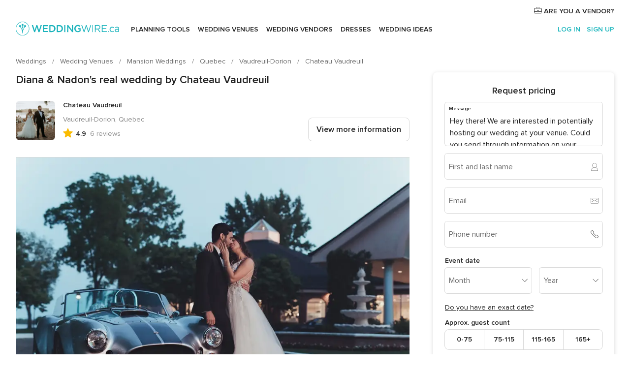

--- FILE ---
content_type: text/html; charset=UTF-8
request_url: https://www.weddingwire.ca/mansion-weddings/chateau-vaudreuil--e11698/real-weddings/4253
body_size: 27928
content:
<!DOCTYPE html>
<html lang="en-CA" prefix="og: http://ogp.me/ns#">
<head>
<meta http-equiv="Content-Type" content="text/html; charset=utf-8">
<title>Diana & Nadon's real wedding by Chateau Vaudreuil</title>
<meta name="description" content="Diana &amp; Nadon&apos;s real wedding by Chateau Vaudreuil">
<meta name="keywords" content="Diana &amp; Nadon&apos;s real wedding by Chateau Vaudreuil">
<meta name="robots" content="NOINDEX,NOFOLLOW">
<meta name="pbdate" content="0:33:57 18/01/2026">
<link rel="alternate" href="android-app://ca.weddingwire.launcher/weddingwireca/m.weddingwire.ca/mansion-weddings/chateau-vaudreuil--e11698/real-weddings/4253">
<meta name="viewport" content="width=device-width, initial-scale=1.0">
<meta name="apple-custom-itunes-app" content="app-id=1066371932">
<meta name="apple-itunes-app" content="app-id=1066371932, app-argument=https://app.appsflyer.com/id1066371932?pid=WP-iOS-CA&c=WP-CA-LANDINGS&s=ca">
<meta name="google-play-app" content="app-id=ca.weddingwire.launcher">
<link rel="shortcut icon" href="https://www.weddingwire.ca/mobile/assets/img/favicon/favicon.png">

<meta property="fb:pages" content="739882459447289" />
<meta property="fb:app_id" content="913923858728658" />
<meta property="og:type" content="website" />
<meta property="og:title" content="Diana and Nadon&apos;s wedding in Montreal, Quebec" />
<meta property="og:image" content="https://cdn0.weddingwire.ca/real-wedding-photo/253/3_2/1280/jpg/208551.jpeg">
<meta property="og:image:secure_url" content="https://cdn0.weddingwire.ca/real-wedding-photo/253/3_2/1280/jpg/208551.jpeg">
<meta property="og:image:alt" content="Diana and Nadon&apos;s wedding in Montreal, Quebec">
<meta property="og:url" content="https://www.weddingwire.ca/mansion-weddings/chateau-vaudreuil--e11698/real-weddings/4253" />
<meta name="twitter:card" content="summary_large_image" />

    <link rel="stylesheet" href="https://www.weddingwire.ca/builds/desktop/css/symfnw-CA1067142-1-20260115-016_www_m_/WebBundleResponsiveMarketplaceStorefrontWeddingwire.css">
        <script>
            var internalTrackingService = internalTrackingService || {
                triggerSubmit : function() {},
                triggerAbandon : function() {},
                loaded : false
            };
        </script>

            <script type="text/javascript">
      function getCookie (name) {var b = document.cookie.match('(^|;)\\s*' + name + '\\s*=\\s*([^;]+)'); return b ? unescape(b.pop()) : null}
      function overrideOneTrustGeo () {
        const otgeoCookie = getCookie('otgeo') || '';
        const regexp = /^([A-Za-z]+)(?:,([A-Za-z]+))?$/g;
        const matches = [...otgeoCookie.matchAll(regexp)][0];
        if (matches) {
          const countryCode = matches[1];
          const stateCode = matches[2];
          const geolocationResponse = {
            countryCode
          };
          if (stateCode) {
            geolocationResponse.stateCode = stateCode;
          }
          return {
            geolocationResponse
          };
        }
      }
      var OneTrust = overrideOneTrustGeo() || undefined;
    </script>
    <span class="ot-sdk-show-settings" style="display: none"></span>
    <script src="https://cdn.cookielaw.org/scripttemplates/otSDKStub.js" data-language="en-CA" data-domain-script="951c4054-6a93-4e44-98fc-1bde7518af26" data-ignore-ga='true' defer></script>
        <script>var isCountryCookiesActiveByDefault=true,CONSENT_ANALYTICS_GROUP="C0002",CONSENT_PERSONALIZATION_GROUP="C0003",CONSENT_TARGETED_ADVERTISING_GROUP="C0004",CONSENT_SOCIAL_MEDIA_GROUP="C0005",cookieConsentContent='',hideCookieConsentLayer= '', OptanonAlertBoxClosed='';hideCookieConsentLayer=getCookie('hideCookieConsentLayer');OptanonAlertBoxClosed=getCookie('OptanonAlertBoxClosed');if(hideCookieConsentLayer==="1"||Boolean(OptanonAlertBoxClosed)){cookieConsentContent=queryStringToJSON(getCookie('OptanonConsent')||'');}function getCookie(e){var o=document.cookie.match("(^|;)\\s*"+e+"\\s*=\\s*([^;]+)");return o?unescape(o.pop()):null}function queryStringToJSON(e){var o=e.split("&"),t={};return o.forEach(function(e){e=e.split("="),t[e[0]]=decodeURIComponent(e[1]||"")}),JSON.parse(JSON.stringify(t))}function isCookieGroupAllowed(e){var o=cookieConsentContent.groups;if("string"!=typeof o){if(!isCountryCookiesActiveByDefault && e===CONSENT_ANALYTICS_GROUP && getCookie('hideCookieConsentLayer')==="1"){return true}return isCountryCookiesActiveByDefault;}for(var t=o.split(","),n=0;n<t.length;n++)if(t[n].indexOf(e,0)>=0)return"1"===t[n].split(":")[1];return!1}function userHasAcceptedTheCookies(){var e=document.getElementsByTagName("body")[0],o=document.createEvent("HTMLEvents");cookieConsentContent=queryStringToJSON(getCookie("OptanonConsent")||""),!0===isCookieGroupAllowed(CONSENT_ANALYTICS_GROUP)&&(o.initEvent("analyticsCookiesHasBeenAccepted",!0,!1),e.dispatchEvent(o)),!0===isCookieGroupAllowed(CONSENT_PERSONALIZATION_GROUP)&&(o.initEvent("personalizationCookiesHasBeenAccepted",!0,!1),e.dispatchEvent(o)),!0===isCookieGroupAllowed(CONSENT_TARGETED_ADVERTISING_GROUP)&&(o.initEvent("targetedAdvertisingCookiesHasBeenAccepted",!0,!1),e.dispatchEvent(o)),!0===isCookieGroupAllowed(CONSENT_SOCIAL_MEDIA_GROUP)&&(o.initEvent("socialMediaAdvertisingCookiesHasBeenAccepted",!0,!1),e.dispatchEvent(o))}</script>
    <script>
      document.getElementsByTagName('body')[0].addEventListener('oneTrustLoaded', function () {
        if (OneTrust.GetDomainData()?.ConsentModel?.Name === 'notice only') {
          const cookiePolicyLinkSelector = document.querySelectorAll('.ot-sdk-show-settings')
          cookiePolicyLinkSelector.forEach((selector) => {
            selector.style.display = 'none'
          })
        }
      })
    </script>
        <script>
        function CMP() {
            var body = document.getElementsByTagName('body')[0];
            var event = document.createEvent('HTMLEvents');
            var callbackIAB = (tcData, success) => {
                if (success && (tcData.eventStatus === 'tcloaded' || tcData.eventStatus === 'useractioncomplete')) {
                    window.__tcfapi('removeEventListener', 2, () => {
                    }, callbackIAB);
                    if ((typeof window.Optanon !== "undefined" &&
                      !window.Optanon.GetDomainData().IsIABEnabled) ||
                      (tcData.gdprApplies &&
                        typeof window.Optanon !== "undefined" &&
                        window.Optanon.GetDomainData().IsIABEnabled &&
                        getCookie('OptanonAlertBoxClosed'))) {
                      userHasAcceptedTheCookies();
                    }
                    if (isCookieGroupAllowed(CONSENT_ANALYTICS_GROUP) !== true) {
                        event.initEvent('analyticsCookiesHasBeenDenied', true, false);
                        body.dispatchEvent(event);
                    }
                    if (isCookieGroupAllowed(CONSENT_TARGETED_ADVERTISING_GROUP) !== true) {
                        event.initEvent('targetedAdvertisingCookiesHasBeenDenied', true, false);
                        body.dispatchEvent(event);
                    }
                    if (tcData.gdprApplies && typeof window.Optanon !== "undefined" && window.Optanon.GetDomainData().IsIABEnabled) {
                        event.initEvent('IABTcDataReady', true, false);
                        body.dispatchEvent(event);
                    } else {
                        event.initEvent('nonIABCountryDataReady', true, false);
                        body.dispatchEvent(event);
                    }
                }
            }
            var cnt = 0;
            var consentSetInterval = setInterval(function () {
                cnt += 1;
                if (cnt === 600) {
                    userHasAcceptedTheCookies();
                    clearInterval(consentSetInterval);
                }
                if (typeof window.Optanon !== "undefined" && !window.Optanon.GetDomainData().IsIABEnabled) {
                    clearInterval(consentSetInterval);
                    userHasAcceptedTheCookies();
                    event.initEvent('oneTrustLoaded', true, false);
                    body.dispatchEvent(event);
                    event.initEvent('nonIABCountryDataReady', true, false);
                    body.dispatchEvent(event);
                }
                if (typeof window.__tcfapi !== "undefined") {
                    event.initEvent('oneTrustLoaded', true, false);
                    body.dispatchEvent(event);
                    clearInterval(consentSetInterval);
                    window.__tcfapi('addEventListener', 2, callbackIAB);
                }
            });
        }
                function OptanonWrapper() {
          CMP();
        }
    </script>
</head><body>
<script>
    var gtagScript = function() { var s = document.createElement("script"), el = document.getElementsByTagName("script")[0]; s.defer = true;
    s.src = "https://www.googletagmanager.com/gtag/js?id=G-1E7KLP8YVB";
    el.parentNode.insertBefore(s, el);}
    window.dataLayer = window.dataLayer || [];
    const analyticsGroupOpt = isCookieGroupAllowed(CONSENT_ANALYTICS_GROUP) === true;
    const targetedAdsOpt = isCookieGroupAllowed(CONSENT_TARGETED_ADVERTISING_GROUP) === true;
    const personalizationOpt = isCookieGroupAllowed(CONSENT_PERSONALIZATION_GROUP) === true;
                                    document.getElementsByTagName('body')[0].addEventListener('targetedAdvertisingCookiesHasBeenAccepted', function () {
              gtagScript();
            });
                        if  (targetedAdsOpt || analyticsGroupOpt) {
              gtagScript();
            }
            
    function gtag(){dataLayer.push(arguments);}
    gtag('js', new Date());

    gtag('consent', 'default', {
      'analytics_storage': analyticsGroupOpt ? 'granted' : 'denied',
      'ad_storage': targetedAdsOpt ? 'granted' : 'denied',
      'ad_user_data': targetedAdsOpt ? 'granted' : 'denied',
      'ad_user_personalization': targetedAdsOpt ? 'granted' : 'denied',
      'functionality_storage': targetedAdsOpt ? 'granted' : 'denied',
      'personalization_storage': personalizationOpt ? 'granted' : 'denied',
      'security_storage': 'granted'
    });
    gtag('set', 'ads_data_redaction', !analyticsGroupOpt);
    gtag('set', 'allow_ad_personalization_signals', analyticsGroupOpt);
    gtag('set', 'allow_google_signals', analyticsGroupOpt);
    gtag('set', 'allow_interest_groups', analyticsGroupOpt);
            gtag('config', 'G-1E7KLP8YVB', { groups: 'analytics', 'send_page_view': false });
    
                        gtag('config', 'AW-945252265', { groups: 'adwords' });
            </script>

<div id="app-apps-download-banner" class="branch-banner-placeholder branchBannerPlaceholder"></div>


    <a class="layoutSkipMain" href="#layoutMain">Skip to main content</a>
    
    <header class="layoutHeader">
        
<span class="layoutHeader__hamburger app-header-menu-toggle">
    <i class="svgIcon app-svg-async svgIcon__list-menu "   data-name="_common/list-menu" data-svg="https://cdn1.weddingwire.ca/assets/svg/optimized/_common/list-menu.svg" data-svg-lazyload="1"></i></span>


<a class="layoutHeader__logoAnchor app-analytics-event-click"
   href="https://www.weddingwire.ca/">
        <img src="https://www.weddingwire.ca/assets/img/logos/gen_logoHeader.svg"   alt="Weddings"  width="228" height="30"   >
</a>

<nav class="layoutHeader__nav app-header-nav">
    <ul class="layoutNavMenu app-header-list">
        <li class="layoutNavMenu__header">
            <i class="svgIcon app-svg-async svgIcon__close layoutNavMenu__itemClose app-header-menu-toggle"   data-name="_common/close" data-svg="https://cdn1.weddingwire.ca/assets/svg/optimized/_common/close.svg" data-svg-lazyload="1"></i>        </li>

                                <li class="layoutNavMenu__item app-header-menu-item-openSection layoutNavMenu__item--my_wedding ">
                                                                <a href="https://www.weddingwire.ca/my-wedding-planner"
                   class="layoutNavMenu__anchor app-header-menu-itemAnchor app-analytics-track-event-click "
                    data-tracking-section="header" data-tracking-category="Navigation" data-tracking-category-authed="1"
                    data-tracking-dt="tools"                >
                    Planning Tools                </a>
                                    <i class="svgIcon app-svg-async svgIcon__angleRightBlood layoutNavMenu__anchorArrow"   data-name="_common/angleRightBlood" data-svg="https://cdn1.weddingwire.ca/assets/svg/optimized/_common/angleRightBlood.svg" data-svg-lazyload="1"></i>                    
<div class="layoutNavMenuTab app-header-menu-itemDropdown">
    <div class="layoutNavMenuTab__layout">
        <div class="layoutNavMenuTab__header">
    <i class="svgIcon app-svg-async svgIcon__angleLeftBlood layoutNavMenuTab__icon app-header-menu-item-closeSection"   data-name="_common/angleLeftBlood" data-svg="https://cdn1.weddingwire.ca/assets/svg/optimized/_common/angleLeftBlood.svg" data-svg-lazyload="1"></i>    <a class="layoutNavMenuTab__title" href="https://www.weddingwire.ca/my-wedding-planner">
        My Wedding    </a>
    <i class="svgIcon app-svg-async svgIcon__close layoutNavMenuTab__iconClose app-header-menu-toggle"   data-name="_common/close" data-svg="https://cdn1.weddingwire.ca/assets/svg/optimized/_common/close.svg" data-svg-lazyload="1"></i></div>
<div class="layoutNavMenuTabMyWedding">
    <div class="layoutNavMenuTabMyWeddingList">
        <a class="layoutNavMenuTabMyWedding__title" href="https://www.weddingwire.ca/my-wedding-planner">
            Plan your unique wedding        </a>
        <ul class="layoutNavMenuTabMyWeddingList__content ">
            <li class="layoutNavMenuTabMyWeddingList__item layoutNavMenuTabMyWeddingList__item--viewAll">
                <a href="https://www.weddingwire.ca/my-wedding-planner">View all</a>
            </li>
                                            <li class="layoutNavMenuTabMyWeddingList__item "
                                    >
                    <a href="https://www.weddingwire.ca/wedding-to-do-list">
                        <i class="svgIcon app-svg-async svgIcon__checklist layoutNavMenuTabMyWeddingList__itemIcon"   data-name="tools/categories/checklist" data-svg="https://cdn1.weddingwire.ca/assets/svg/optimized/tools/categories/checklist.svg" data-svg-lazyload="1"></i>                        Checklist                    </a>
                </li>
                                            <li class="layoutNavMenuTabMyWeddingList__item "
                                    >
                    <a href="https://www.weddingwire.ca/wedding-guest-list">
                        <i class="svgIcon app-svg-async svgIcon__guests layoutNavMenuTabMyWeddingList__itemIcon"   data-name="tools/categories/guests" data-svg="https://cdn1.weddingwire.ca/assets/svg/optimized/tools/categories/guests.svg" data-svg-lazyload="1"></i>                        Guests                    </a>
                </li>
                                            <li class="layoutNavMenuTabMyWeddingList__item "
                                    >
                    <a href="https://www.weddingwire.ca/wedding-table-planner">
                        <i class="svgIcon app-svg-async svgIcon__tables layoutNavMenuTabMyWeddingList__itemIcon"   data-name="tools/categories/tables" data-svg="https://cdn1.weddingwire.ca/assets/svg/optimized/tools/categories/tables.svg" data-svg-lazyload="1"></i>                        Seating chart                    </a>
                </li>
                                            <li class="layoutNavMenuTabMyWeddingList__item "
                                    >
                    <a href="https://www.weddingwire.ca/wedding-budget-planner">
                        <i class="svgIcon app-svg-async svgIcon__budget layoutNavMenuTabMyWeddingList__itemIcon"   data-name="tools/categories/budget" data-svg="https://cdn1.weddingwire.ca/assets/svg/optimized/tools/categories/budget.svg" data-svg-lazyload="1"></i>                        Budget                    </a>
                </li>
                                            <li class="layoutNavMenuTabMyWeddingList__item "
                                    >
                    <a href="https://www.weddingwire.ca/my-wedding-vendors">
                        <i class="svgIcon app-svg-async svgIcon__vendors layoutNavMenuTabMyWeddingList__itemIcon"   data-name="tools/categories/vendors" data-svg="https://cdn1.weddingwire.ca/assets/svg/optimized/tools/categories/vendors.svg" data-svg-lazyload="1"></i>                        Wedding Vendors                    </a>
                </li>
                                            <li class="layoutNavMenuTabMyWeddingList__item "
                                    >
                    <a href="https://www.weddingwire.ca/my-wedding-dresses">
                        <i class="svgIcon app-svg-async svgIcon__dresses layoutNavMenuTabMyWeddingList__itemIcon"   data-name="tools/categories/dresses" data-svg="https://cdn1.weddingwire.ca/assets/svg/optimized/tools/categories/dresses.svg" data-svg-lazyload="1"></i>                        Dresses                    </a>
                </li>
                                            <li class="layoutNavMenuTabMyWeddingList__item "
                                    >
                    <a href="https://www.weddingwire.ca/website/index.php?actionReferrer=8">
                        <i class="svgIcon app-svg-async svgIcon__website layoutNavMenuTabMyWeddingList__itemIcon"   data-name="tools/categories/website" data-svg="https://cdn1.weddingwire.ca/assets/svg/optimized/tools/categories/website.svg" data-svg-lazyload="1"></i>                        Wedding Website                    </a>
                </li>
                                            <li class="layoutNavMenuTabMyWeddingList__item app-analytics-track-event-click"
                                            data-tracking-category="Navigation"
                        data-tracking-section="header_venues"
                        data-tracking-dt="contest"
                                    >
                    <a href="https://www.weddingwire.ca/contest">
                        <i class="svgIcon app-svg-async svgIcon__contest layoutNavMenuTabMyWeddingList__itemIcon"   data-name="tools/categories/contest" data-svg="https://cdn1.weddingwire.ca/assets/svg/optimized/tools/categories/contest.svg" data-svg-lazyload="1"></i>                        Contest                    </a>
                </li>
                    </ul>
    </div>
        <div class="layoutNavMenuTabMyWeddingBanners">
                    
<div class="layoutNavMenuBannerBox app-header-menu-banner app-link "
     data-href="https://www.weddingwire.ca/app-weddings"
     >
    <div class="layoutNavMenuBannerBox__content">
                    <p class="layoutNavMenuBannerBox__title">Get the WeddingWire app</p>
                <span class="layoutNavMenuBannerBox__subtitle">Download the WeddingWire app to plan anytime, anywhere</span>
    </div>
                <img data-src="https://www.weddingwire.ca/assets/img/logos/square-icon.svg"  class="lazyload layoutNavMenuBannerBox__icon" alt="App icon"  width="60" height="60"  >
    </div>
                                            
<div class="layoutNavMenuBannerBox app-header-menu-banner app-link "
     data-href="https://www.weddingwire.ca/album-wedding-wedshoots"
     >
    <div class="layoutNavMenuBannerBox__content">
                    <a class="layoutNavMenuBannerBox__title" href="https://www.weddingwire.ca/album-wedding-wedshoots">Wedshoots</a>
                <span class="layoutNavMenuBannerBox__subtitle">Easily collect all of your guests' photos in one album!</span>
    </div>
                <img data-src="https://www.weddingwire.ca/assets/img/wedshoots/ico_wedshoots.svg"  class="lazyload layoutNavMenuBannerBox__icon" alt="Wedshoots icon"  width="60" height="60"  >
    </div>
                        </div>
</div>    </div>
</div>
                            </li>
                                <li class="layoutNavMenu__item app-header-menu-item-openSection layoutNavMenu__item--venues ">
                                                                <a href="https://www.weddingwire.ca/wedding-venues"
                   class="layoutNavMenu__anchor app-header-menu-itemAnchor app-analytics-track-event-click "
                    data-tracking-section="header" data-tracking-category="Navigation" data-tracking-category-authed="1"
                    data-tracking-dt="venues"                >
                    Wedding Venues                </a>
                                    <i class="svgIcon app-svg-async svgIcon__angleRightBlood layoutNavMenu__anchorArrow"   data-name="_common/angleRightBlood" data-svg="https://cdn1.weddingwire.ca/assets/svg/optimized/_common/angleRightBlood.svg" data-svg-lazyload="1"></i>                    
<div class="layoutNavMenuTab app-header-menu-itemDropdown">
    <div class="layoutNavMenuTab__layout">
        
<div class="layoutNavMenuTab__header">
    <i class="svgIcon app-svg-async svgIcon__angleLeftBlood layoutNavMenuTab__icon app-header-menu-item-closeSection"   data-name="_common/angleLeftBlood" data-svg="https://cdn1.weddingwire.ca/assets/svg/optimized/_common/angleLeftBlood.svg" data-svg-lazyload="1"></i>    <a class="layoutNavMenuTab__title" href="https://www.weddingwire.ca/wedding-venues">
        Venues    </a>
    <i class="svgIcon app-svg-async svgIcon__close layoutNavMenuTab__iconClose app-header-menu-toggle"   data-name="_common/close" data-svg="https://cdn1.weddingwire.ca/assets/svg/optimized/_common/close.svg" data-svg-lazyload="1"></i></div>
<div class="layoutNavMenuTabVenues">
    <div class="layoutNavMenuTabVenues__categories">
        <div class="layoutNavMenuTabVenuesList">
            <a class="layoutNavMenuTabVenues__title"
               href="https://www.weddingwire.ca/wedding-venues">
                Wedding Venues            </a>
            <ul class="layoutNavMenuTabVenuesList__content">
                <li class="layoutNavMenuTabVenuesList__item layoutNavMenuTabVenuesList__item--viewAll">
                    <a href="https://www.weddingwire.ca/wedding-venues">View all</a>
                </li>
                                    <li class="layoutNavMenuTabVenuesList__item">
                        <a href="https://www.weddingwire.ca/hotel-weddings">
                            Hotel Weddings                        </a>
                    </li>
                                    <li class="layoutNavMenuTabVenuesList__item">
                        <a href="https://www.weddingwire.ca/park-weddings">
                            Park Weddings                        </a>
                    </li>
                                    <li class="layoutNavMenuTabVenuesList__item">
                        <a href="https://www.weddingwire.ca/restaurant-weddings">
                            Restaurant Weddings                        </a>
                    </li>
                                    <li class="layoutNavMenuTabVenuesList__item">
                        <a href="https://www.weddingwire.ca/winery-weddings">
                            Winery Weddings                        </a>
                    </li>
                                    <li class="layoutNavMenuTabVenuesList__item">
                        <a href="https://www.weddingwire.ca/farm-weddings">
                            Farm Weddings                        </a>
                    </li>
                                    <li class="layoutNavMenuTabVenuesList__item">
                        <a href="https://www.weddingwire.ca/mansion-weddings">
                            Mansion Weddings                        </a>
                    </li>
                                    <li class="layoutNavMenuTabVenuesList__item">
                        <a href="https://www.weddingwire.ca/wedding-banquet-halls">
                            Wedding Banquet Halls                        </a>
                    </li>
                                    <li class="layoutNavMenuTabVenuesList__item">
                        <a href="https://www.weddingwire.ca/castle-wedding">
                            Castle wedding                        </a>
                    </li>
                                                    <li class="layoutNavMenuTabVenuesList__item layoutNavMenuTabVenuesList__item--highlight">
                        <a href="https://www.weddingwire.ca/promotions/wedding-venues">
                            Deals                        </a>
                    </li>
                            </ul>
        </div>
    </div>
    
            <div class="layoutNavMenuTabVenuesBanners">
                                        
<div class="layoutNavMenuBannerBox app-header-menu-banner app-link app-analytics-track-event-click"
     data-href="https://www.weddingwire.ca/contest"
                  data-tracking-section=header_venues                      data-tracking-category=Navigation                      data-tracking-dt=contest         >
    <div class="layoutNavMenuBannerBox__content">
                    <p class="layoutNavMenuBannerBox__title">Win $1,000</p>
                <span class="layoutNavMenuBannerBox__subtitle">Earn entries and participate in our monthly contest</span>
    </div>
            <img class="svgIcon svgIcon__stars layoutNavMenuBannerBox__icon lazyload" data-src="https://cdn1.weddingwire.ca/assets/svg/original/illustration/stars.svg"  alt="illustration stars" width="56" height="56" >    </div>
                    </div>
    </div>
    </div>
</div>
                            </li>
                                <li class="layoutNavMenu__item app-header-menu-item-openSection layoutNavMenu__item--vendors ">
                                                                <a href="https://www.weddingwire.ca/wedding-vendors"
                   class="layoutNavMenu__anchor app-header-menu-itemAnchor app-analytics-track-event-click "
                    data-tracking-section="header" data-tracking-category="Navigation" data-tracking-category-authed="1"
                    data-tracking-dt="vendors"                >
                    Wedding Vendors                </a>
                                    <i class="svgIcon app-svg-async svgIcon__angleRightBlood layoutNavMenu__anchorArrow"   data-name="_common/angleRightBlood" data-svg="https://cdn1.weddingwire.ca/assets/svg/optimized/_common/angleRightBlood.svg" data-svg-lazyload="1"></i>                    
<div class="layoutNavMenuTab app-header-menu-itemDropdown">
    <div class="layoutNavMenuTab__layout">
        
<div class="layoutNavMenuTab__header">
    <i class="svgIcon app-svg-async svgIcon__angleLeftBlood layoutNavMenuTab__icon app-header-menu-item-closeSection"   data-name="_common/angleLeftBlood" data-svg="https://cdn1.weddingwire.ca/assets/svg/optimized/_common/angleLeftBlood.svg" data-svg-lazyload="1"></i>    <a class="layoutNavMenuTab__title" href="https://www.weddingwire.ca/wedding-vendors">
        Vendors    </a>
    <i class="svgIcon app-svg-async svgIcon__close layoutNavMenuTab__iconClose app-header-menu-toggle"   data-name="_common/close" data-svg="https://cdn1.weddingwire.ca/assets/svg/optimized/_common/close.svg" data-svg-lazyload="1"></i></div>
<div class="layoutNavMenuTabVendors">
    <div class="layoutNavMenuTabVendors__content">
        <div class="layoutNavMenuTabVendorsList">
            <a class="layoutNavMenuTabVendors__title" href="https://www.weddingwire.ca/wedding-vendors">
                Start hiring your vendors            </a>
            <ul class="layoutNavMenuTabVendorsList__content">
                <li class="layoutNavMenuTabVendorsList__item layoutNavMenuTabVendorsList__item--viewAll">
                    <a href="https://www.weddingwire.ca/wedding-vendors">View all</a>
                </li>
                                    <li class="layoutNavMenuTabVendorsList__item">
                        <i class="svgIcon app-svg-async svgIcon__categPhoto layoutNavMenuTabVendorsList__itemIcon"   data-name="vendors/categories/categPhoto" data-svg="https://cdn1.weddingwire.ca/assets/svg/optimized/vendors/categories/categPhoto.svg" data-svg-lazyload="1"></i>                        <a href="https://www.weddingwire.ca/wedding-photography">
                            Wedding Photography                        </a>
                    </li>
                                    <li class="layoutNavMenuTabVendorsList__item">
                        <i class="svgIcon app-svg-async svgIcon__categVideo layoutNavMenuTabVendorsList__itemIcon"   data-name="vendors/categories/categVideo" data-svg="https://cdn1.weddingwire.ca/assets/svg/optimized/vendors/categories/categVideo.svg" data-svg-lazyload="1"></i>                        <a href="https://www.weddingwire.ca/wedding-videography">
                            Wedding Videography                        </a>
                    </li>
                                    <li class="layoutNavMenuTabVendorsList__item">
                        <i class="svgIcon app-svg-async svgIcon__categMusic layoutNavMenuTabVendorsList__itemIcon"   data-name="vendors/categories/categMusic" data-svg="https://cdn1.weddingwire.ca/assets/svg/optimized/vendors/categories/categMusic.svg" data-svg-lazyload="1"></i>                        <a href="https://www.weddingwire.ca/wedding-music">
                            Wedding Music                        </a>
                    </li>
                                    <li class="layoutNavMenuTabVendorsList__item">
                        <i class="svgIcon app-svg-async svgIcon__categCatering layoutNavMenuTabVendorsList__itemIcon"   data-name="vendors/categories/categCatering" data-svg="https://cdn1.weddingwire.ca/assets/svg/optimized/vendors/categories/categCatering.svg" data-svg-lazyload="1"></i>                        <a href="https://www.weddingwire.ca/wedding-catering">
                            Wedding Catering                        </a>
                    </li>
                                    <li class="layoutNavMenuTabVendorsList__item">
                        <i class="svgIcon app-svg-async svgIcon__categTransport layoutNavMenuTabVendorsList__itemIcon"   data-name="vendors/categories/categTransport" data-svg="https://cdn1.weddingwire.ca/assets/svg/optimized/vendors/categories/categTransport.svg" data-svg-lazyload="1"></i>                        <a href="https://www.weddingwire.ca/wedding-transportation">
                            Wedding Transportation                        </a>
                    </li>
                                    <li class="layoutNavMenuTabVendorsList__item">
                        <i class="svgIcon app-svg-async svgIcon__categInvite layoutNavMenuTabVendorsList__itemIcon"   data-name="vendors/categories/categInvite" data-svg="https://cdn1.weddingwire.ca/assets/svg/optimized/vendors/categories/categInvite.svg" data-svg-lazyload="1"></i>                        <a href="https://www.weddingwire.ca/wedding-invitations">
                            Wedding Invitations                        </a>
                    </li>
                                    <li class="layoutNavMenuTabVendorsList__item">
                        <i class="svgIcon app-svg-async svgIcon__categGift layoutNavMenuTabVendorsList__itemIcon"   data-name="vendors/categories/categGift" data-svg="https://cdn1.weddingwire.ca/assets/svg/optimized/vendors/categories/categGift.svg" data-svg-lazyload="1"></i>                        <a href="https://www.weddingwire.ca/wedding-favours">
                            Wedding Favours                        </a>
                    </li>
                                    <li class="layoutNavMenuTabVendorsList__item">
                        <i class="svgIcon app-svg-async svgIcon__categFlower layoutNavMenuTabVendorsList__itemIcon"   data-name="vendors/categories/categFlower" data-svg="https://cdn1.weddingwire.ca/assets/svg/optimized/vendors/categories/categFlower.svg" data-svg-lazyload="1"></i>                        <a href="https://www.weddingwire.ca/wedding-flowers">
                            Wedding Flowers                        </a>
                    </li>
                                    <li class="layoutNavMenuTabVendorsList__item">
                        <i class="svgIcon app-svg-async svgIcon__categPlanner layoutNavMenuTabVendorsList__itemIcon"   data-name="vendors/categories/categPlanner" data-svg="https://cdn1.weddingwire.ca/assets/svg/optimized/vendors/categories/categPlanner.svg" data-svg-lazyload="1"></i>                        <a href="https://www.weddingwire.ca/wedding-planning">
                            Wedding Planning                        </a>
                    </li>
                            </ul>
        </div>
                <div class="layoutNavMenuTabVendorsListOthers">
            <p class="layoutNavMenuTabVendorsListOthers__subtitle">Complete your wedding team</p>
            <ul class="layoutNavMenuTabVendorsListOthers__container">
                                    <li class="layoutNavMenuTabVendorsListOthers__item">
                        <a href="https://www.weddingwire.ca/photobooth">
                            Photobooth                        </a>
                    </li>
                                    <li class="layoutNavMenuTabVendorsListOthers__item">
                        <a href="https://www.weddingwire.ca/wedding-officiants">
                            Wedding Officiants                        </a>
                    </li>
                                    <li class="layoutNavMenuTabVendorsListOthers__item">
                        <a href="https://www.weddingwire.ca/event-rentals">
                            Event Rentals                        </a>
                    </li>
                                    <li class="layoutNavMenuTabVendorsListOthers__item">
                        <a href="https://www.weddingwire.ca/wedding-dj">
                            Wedding DJ                        </a>
                    </li>
                                    <li class="layoutNavMenuTabVendorsListOthers__item">
                        <a href="https://www.weddingwire.ca/wedding-cakes">
                            Wedding Cakes                        </a>
                    </li>
                                    <li class="layoutNavMenuTabVendorsListOthers__item">
                        <a href="https://www.weddingwire.ca/wedding-decorations">
                            Wedding Decorations                        </a>
                    </li>
                                    <li class="layoutNavMenuTabVendorsListOthers__item">
                        <a href="https://www.weddingwire.ca/honeymoon">
                            Honeymoon                        </a>
                    </li>
                                    <li class="layoutNavMenuTabVendorsListOthers__item">
                        <a href="https://www.weddingwire.ca/wedding-entertainer">
                            Wedding Entertainer                        </a>
                    </li>
                                                    <li class="layoutNavMenuTabVendorsListOthers__deals">
                        <a href="https://www.weddingwire.ca/promotions/wedding-vendors">
                            Deals                        </a>
                    </li>
                            </ul>
        </div>
    </div>
    <div class="layoutNavMenuTabVendorsBanners">
                            </div>
            <div class="layoutNavMenuTabVendorsOtherTabs">
                            <div class="layoutNavMenuTabVendorsBride">
                    <p class="layoutNavMenuTabVendorsOtherTabs__subtitle">Brides</p>
                    <ul class="layoutNavMenuTabVendorsOtherTabsList">
                                                    <li class="layoutNavMenuTabVendorsOtherTabsList__item">
                                <a href="https://www.weddingwire.ca/wedding-makeup">
                                    Wedding Makeup                                </a>
                            </li>
                                                    <li class="layoutNavMenuTabVendorsOtherTabsList__item">
                                <a href="https://www.weddingwire.ca/wedding-hair">
                                    Wedding Hair                                </a>
                            </li>
                                                    <li class="layoutNavMenuTabVendorsOtherTabsList__item">
                                <a href="https://www.weddingwire.ca/wedding-jewellery">
                                    Wedding Jewellery                                </a>
                            </li>
                                                    <li class="layoutNavMenuTabVendorsOtherTabsList__item">
                                <a href="https://www.weddingwire.ca/cocktail-dresses">
                                    Cocktail Dresses                                </a>
                            </li>
                                                    <li class="layoutNavMenuTabVendorsOtherTabsList__item">
                                <a href="https://www.weddingwire.ca/wedding-accessories">
                                    Wedding Accessories                                </a>
                            </li>
                                                    <li class="layoutNavMenuTabVendorsOtherTabsList__item">
                                <a href="https://www.weddingwire.ca/wedding-dresses">
                                    Wedding Dresses                                </a>
                            </li>
                                                <li class="layoutNavMenuTabVendorsOtherTabsList__item layoutNavMenuTabVendorsOtherTabsList__item--deals">
                            <a href="https://www.weddingwire.ca/promotions/brides">
                                Deals                            </a>
                        </li>
                    </ul>
                </div>
                                        <div class="layoutNavMenuTabVendorsGrooms">
                    <p class="layoutNavMenuTabVendorsOtherTabs__subtitle">Grooms</p>
                    <ul class="layoutNavMenuTabVendorsOtherTabsList">
                                                    <li class="layoutNavMenuTabVendorsOtherTabsList__item">
                                <a href="https://www.weddingwire.ca/mens-wedding-accessories">
                                    Men's Wedding Accessories                                </a>
                            </li>
                                                    <li class="layoutNavMenuTabVendorsOtherTabsList__item">
                                <a href="https://www.weddingwire.ca/mens-grooming">
                                    Men's Grooming                                </a>
                            </li>
                                                    <li class="layoutNavMenuTabVendorsOtherTabsList__item">
                                <a href="https://www.weddingwire.ca/mens-formal-wear">
                                    Men's Formal Wear                                </a>
                            </li>
                                                <li class="layoutNavMenuTabVendorsOtherTabsList__item layoutNavMenuTabVendorsOtherTabsList__item--deals">
                            <a href="https://www.weddingwire.ca/promotions/grooms">
                                Deals                            </a>
                        </li>
                    </ul>
                </div>
                </div>
    </div>    </div>
</div>
                            </li>
                                <li class="layoutNavMenu__item app-header-menu-item-openSection layoutNavMenu__item--brides layoutNavMenu__item--hidden">
                                                                <a href="https://www.weddingwire.ca/brides"
                   class="layoutNavMenu__anchor app-header-menu-itemAnchor app-analytics-track-event-click "
                    data-tracking-section="header" data-tracking-category="Navigation" data-tracking-category-authed="1"
                                    >
                    Brides                </a>
                                    <i class="svgIcon app-svg-async svgIcon__angleRightBlood layoutNavMenu__anchorArrow"   data-name="_common/angleRightBlood" data-svg="https://cdn1.weddingwire.ca/assets/svg/optimized/_common/angleRightBlood.svg" data-svg-lazyload="1"></i>                    
<div class="layoutNavMenuTab app-header-menu-itemDropdown">
    <div class="layoutNavMenuTab__layout">
        
<div class="layoutNavMenuTab__header">
    <i class="svgIcon app-svg-async svgIcon__angleLeftBlood layoutNavMenuTab__icon app-header-menu-item-closeSection"   data-name="_common/angleLeftBlood" data-svg="https://cdn1.weddingwire.ca/assets/svg/optimized/_common/angleLeftBlood.svg" data-svg-lazyload="1"></i>    <a class="layoutNavMenuTab__title" href="https://www.weddingwire.ca/brides">
        Brides    </a>
    <i class="svgIcon app-svg-async svgIcon__close layoutNavMenuTab__iconClose app-header-menu-toggle"   data-name="_common/close" data-svg="https://cdn1.weddingwire.ca/assets/svg/optimized/_common/close.svg" data-svg-lazyload="1"></i></div>
<div class="layoutNavMenuTabBridesGrooms">
    <div class="layoutNavMenuTabBridesGroomsList">
        <a class="layoutNavMenuTabBridesGrooms__title" href="https://www.weddingwire.ca/brides">
            Brides        </a>
        <ul class="layoutNavMenuTabBridesGroomsList__content">
            <li class="layoutNavMenuTabBridesGroomsList__item layoutNavMenuTabBridesGroomsList__item--viewAll">
                <a href="https://www.weddingwire.ca/brides">View all</a>
            </li>
                            <li class="layoutNavMenuTabBridesGroomsList__item">
                    <a href="https://www.weddingwire.ca/wedding-makeup">
                        Wedding Makeup                    </a>
                </li>
                            <li class="layoutNavMenuTabBridesGroomsList__item">
                    <a href="https://www.weddingwire.ca/wedding-hair">
                        Wedding Hair                    </a>
                </li>
                            <li class="layoutNavMenuTabBridesGroomsList__item">
                    <a href="https://www.weddingwire.ca/wedding-jewellery">
                        Wedding Jewellery                    </a>
                </li>
                            <li class="layoutNavMenuTabBridesGroomsList__item">
                    <a href="https://www.weddingwire.ca/cocktail-dresses">
                        Cocktail Dresses                    </a>
                </li>
                            <li class="layoutNavMenuTabBridesGroomsList__item">
                    <a href="https://www.weddingwire.ca/wedding-accessories">
                        Wedding Accessories                    </a>
                </li>
                            <li class="layoutNavMenuTabBridesGroomsList__item">
                    <a href="https://www.weddingwire.ca/wedding-dresses">
                        Wedding Dresses                    </a>
                </li>
                        <li class="layoutNavMenuTabBridesGroomsList__item layoutNavMenuTabBridesGroomsList__item--highlight">
                <a href="https://www.weddingwire.ca/promotions/brides">
                    Deals                </a>
            </li>
        </ul>
    </div>
            <div class="layoutNavMenuTabBridesGroomsBanner">
            
<div class="layoutNavMenuBannerBox app-header-menu-banner app-link "
     data-href="https://www.weddingwire.ca/wedding-dress"
     >
    <div class="layoutNavMenuBannerBox__content">
                    <p class="layoutNavMenuBannerBox__title">Wedding Dress Gallery</p>
                <span class="layoutNavMenuBannerBox__subtitle">Find your dream wedding dress</span>
    </div>
            <img class="svgIcon svgIcon__dress layoutNavMenuBannerBox__icon lazyload" data-src="https://cdn1.weddingwire.ca/assets/svg/original/illustration/dress.svg"  alt="illustration dress" width="56" height="56" >    </div>
        </div>
    </div>    </div>
</div>
                            </li>
                                <li class="layoutNavMenu__item app-header-menu-item-openSection layoutNavMenu__item--grooms layoutNavMenu__item--hidden">
                                                                <a href="https://www.weddingwire.ca/grooms"
                   class="layoutNavMenu__anchor app-header-menu-itemAnchor app-analytics-track-event-click "
                    data-tracking-section="header" data-tracking-category="Navigation" data-tracking-category-authed="1"
                                    >
                    Grooms                </a>
                                    <i class="svgIcon app-svg-async svgIcon__angleRightBlood layoutNavMenu__anchorArrow"   data-name="_common/angleRightBlood" data-svg="https://cdn1.weddingwire.ca/assets/svg/optimized/_common/angleRightBlood.svg" data-svg-lazyload="1"></i>                    
<div class="layoutNavMenuTab app-header-menu-itemDropdown">
    <div class="layoutNavMenuTab__layout">
        
<div class="layoutNavMenuTab__header">
    <i class="svgIcon app-svg-async svgIcon__angleLeftBlood layoutNavMenuTab__icon app-header-menu-item-closeSection"   data-name="_common/angleLeftBlood" data-svg="https://cdn1.weddingwire.ca/assets/svg/optimized/_common/angleLeftBlood.svg" data-svg-lazyload="1"></i>    <a class="layoutNavMenuTab__title" href="https://www.weddingwire.ca/grooms">
        Grooms    </a>
    <i class="svgIcon app-svg-async svgIcon__close layoutNavMenuTab__iconClose app-header-menu-toggle"   data-name="_common/close" data-svg="https://cdn1.weddingwire.ca/assets/svg/optimized/_common/close.svg" data-svg-lazyload="1"></i></div>
<div class="layoutNavMenuTabBridesGrooms">
    <div class="layoutNavMenuTabBridesGroomsList">
        <a class="layoutNavMenuTabBridesGrooms__title" href="https://www.weddingwire.ca/grooms">
            Grooms        </a>
        <ul class="layoutNavMenuTabBridesGroomsList__content">
            <li class="layoutNavMenuTabBridesGroomsList__item layoutNavMenuTabBridesGroomsList__item--viewAll">
                <a href="https://www.weddingwire.ca/grooms">View all</a>
            </li>
                            <li class="layoutNavMenuTabBridesGroomsList__item">
                    <a href="https://www.weddingwire.ca/mens-wedding-accessories">
                        Men's Wedding Accessories                    </a>
                </li>
                            <li class="layoutNavMenuTabBridesGroomsList__item">
                    <a href="https://www.weddingwire.ca/mens-grooming">
                        Men's Grooming                    </a>
                </li>
                            <li class="layoutNavMenuTabBridesGroomsList__item">
                    <a href="https://www.weddingwire.ca/mens-formal-wear">
                        Men's Formal Wear                    </a>
                </li>
                        <li class="layoutNavMenuTabBridesGroomsList__item layoutNavMenuTabBridesGroomsList__item--highlight">
                <a href="https://www.weddingwire.ca/promotions/grooms">
                    Deals                </a>
            </li>
        </ul>
    </div>
    </div>    </div>
</div>
                            </li>
                                <li class="layoutNavMenu__item app-header-menu-item-openSection layoutNavMenu__item--dresses ">
                                                                <a href="https://www.weddingwire.ca/wedding-dress"
                   class="layoutNavMenu__anchor app-header-menu-itemAnchor app-analytics-track-event-click "
                    data-tracking-section="header" data-tracking-category="Navigation" data-tracking-category-authed="1"
                    data-tracking-dt="dresses"                >
                    Dresses                </a>
                                    <i class="svgIcon app-svg-async svgIcon__angleRightBlood layoutNavMenu__anchorArrow"   data-name="_common/angleRightBlood" data-svg="https://cdn1.weddingwire.ca/assets/svg/optimized/_common/angleRightBlood.svg" data-svg-lazyload="1"></i>                    
<div class="layoutNavMenuTab app-header-menu-itemDropdown">
    <div class="layoutNavMenuTab__layout">
        
<div class="layoutNavMenuTab__header">
    <i class="svgIcon app-svg-async svgIcon__angleLeftBlood layoutNavMenuTab__icon app-header-menu-item-closeSection"   data-name="_common/angleLeftBlood" data-svg="https://cdn1.weddingwire.ca/assets/svg/optimized/_common/angleLeftBlood.svg" data-svg-lazyload="1"></i>    <a class="layoutNavMenuTab__title" href="https://www.weddingwire.ca/wedding-dress">
        Dresses    </a>
    <i class="svgIcon app-svg-async svgIcon__close layoutNavMenuTab__iconClose app-header-menu-toggle"   data-name="_common/close" data-svg="https://cdn1.weddingwire.ca/assets/svg/optimized/_common/close.svg" data-svg-lazyload="1"></i></div>
<div class="layoutNavMenuTabDresses">
    <div class="layoutNavMenuTabDressesList">
        <a class="layoutNavMenuTabDresses__title" href="https://www.weddingwire.ca/wedding-dress">
            Browse the latest wedding looks        </a>
        <ul class="layoutNavMenuTabDressesList__content">
            <li class="layoutNavMenuTabDressesList__item layoutNavMenuTabDressesList__item--viewAll">
                <a href="https://www.weddingwire.ca/wedding-dress">View all</a>
            </li>
                            <li class="layoutNavMenuTabDressesList__item">
                    <a href="https://www.weddingwire.ca/wedding-dress" class="layoutNavMenuTabDressesList__Link">
                        <i class="svgIcon app-svg-async svgIcon__bride-dress layoutNavMenuTabDressesList__itemIcon"   data-name="dresses/categories/bride-dress" data-svg="https://cdn1.weddingwire.ca/assets/svg/optimized/dresses/categories/bride-dress.svg" data-svg-lazyload="1"></i>                        Bride                    </a>
                </li>
                            <li class="layoutNavMenuTabDressesList__item">
                    <a href="https://www.weddingwire.ca/party-dresses" class="layoutNavMenuTabDressesList__Link">
                        <i class="svgIcon app-svg-async svgIcon__dress layoutNavMenuTabDressesList__itemIcon"   data-name="dresses/categories/dress" data-svg="https://cdn1.weddingwire.ca/assets/svg/optimized/dresses/categories/dress.svg" data-svg-lazyload="1"></i>                        Bridesmaid                    </a>
                </li>
                    </ul>
    </div>
    <div class="layoutNavMenuTabDressesFeatured">
        <p class="layoutNavMenuTabDresses__subtitle">Featured designers</p>
        <div class="layoutNavMenuTabDressesFeatured__content">
                            <a href="https://www.weddingwire.ca/wedding-dress/rebecca-ingram--d266">
                    <figure class="layoutNavMenuTabDressesFeaturedItem">
                            <img data-src="https://cdn0.weddingwire.ca/cat/wedding-dress/rebecca-ingram/mona--mfvr40667.jpg"  class="lazyload layoutNavMenuTabDressesFeaturedItem__image" alt="Rebecca Ingram"  width="290" height="406"  >
                        <figcaption class="layoutNavMenuTabDressesFeaturedItem__name">Rebecca Ingram</figcaption>
                    </figure>
                </a>
                            <a href="https://www.weddingwire.ca/wedding-dress/anne-barge--d288">
                    <figure class="layoutNavMenuTabDressesFeaturedItem">
                            <img data-src="https://cdn0.weddingwire.ca/cat/wedding-dress/anne-barge/amoret--mfvr75399.jpg"  class="lazyload layoutNavMenuTabDressesFeaturedItem__image" alt="Anne Barge"  width="290" height="406"  >
                        <figcaption class="layoutNavMenuTabDressesFeaturedItem__name">Anne Barge</figcaption>
                    </figure>
                </a>
                            <a href="https://www.weddingwire.ca/wedding-dress/omega--d325">
                    <figure class="layoutNavMenuTabDressesFeaturedItem">
                            <img data-src="https://cdn0.weddingwire.ca/cat/wedding-dress/omega/43258402105004--mfvr46025.jpg"  class="lazyload layoutNavMenuTabDressesFeaturedItem__image" alt="Omega"  width="290" height="406"  >
                        <figcaption class="layoutNavMenuTabDressesFeaturedItem__name">Omega</figcaption>
                    </figure>
                </a>
                            <a href="https://www.weddingwire.ca/wedding-dress/alvina-valenta--d262">
                    <figure class="layoutNavMenuTabDressesFeaturedItem">
                            <img data-src="https://cdn0.weddingwire.ca/cat/wedding-dress/alvina-valenta/9713--mfvr21713.jpg"  class="lazyload layoutNavMenuTabDressesFeaturedItem__image" alt="Alvina Valenta"  width="290" height="406"  >
                        <figcaption class="layoutNavMenuTabDressesFeaturedItem__name">Alvina Valenta</figcaption>
                    </figure>
                </a>
                            <a href="https://www.weddingwire.ca/wedding-dress/monsoon--d305">
                    <figure class="layoutNavMenuTabDressesFeaturedItem">
                            <img data-src="https://cdn0.weddingwire.ca/cat/wedding-dress/monsoon/layton-small-satin-clutch-bag-4--mfvr27711.jpg"  class="lazyload layoutNavMenuTabDressesFeaturedItem__image" alt="Monsoon"  width="290" height="406"  >
                        <figcaption class="layoutNavMenuTabDressesFeaturedItem__name">Monsoon</figcaption>
                    </figure>
                </a>
                    </div>
    </div>
</div>
    </div>
</div>
                            </li>
                                <li class="layoutNavMenu__item app-header-menu-item-openSection layoutNavMenu__item--articles ">
                                                                <a href="https://www.weddingwire.ca/wedding-ideas"
                   class="layoutNavMenu__anchor app-header-menu-itemAnchor app-analytics-track-event-click "
                    data-tracking-section="header" data-tracking-category="Navigation" data-tracking-category-authed="1"
                    data-tracking-dt="ideas"                >
                    Wedding Ideas                </a>
                                    <i class="svgIcon app-svg-async svgIcon__angleRightBlood layoutNavMenu__anchorArrow"   data-name="_common/angleRightBlood" data-svg="https://cdn1.weddingwire.ca/assets/svg/optimized/_common/angleRightBlood.svg" data-svg-lazyload="1"></i>                    
<div class="layoutNavMenuTab app-header-menu-itemDropdown">
    <div class="layoutNavMenuTab__layout">
        
<div class="layoutNavMenuTab__header">
    <i class="svgIcon app-svg-async svgIcon__angleLeftBlood layoutNavMenuTab__icon app-header-menu-item-closeSection"   data-name="_common/angleLeftBlood" data-svg="https://cdn1.weddingwire.ca/assets/svg/optimized/_common/angleLeftBlood.svg" data-svg-lazyload="1"></i>    <a class="layoutNavMenuTab__title" href="https://www.weddingwire.ca/wedding-ideas">
        Wedding ideas    </a>
    <i class="svgIcon app-svg-async svgIcon__close layoutNavMenuTab__iconClose app-header-menu-toggle"   data-name="_common/close" data-svg="https://cdn1.weddingwire.ca/assets/svg/optimized/_common/close.svg" data-svg-lazyload="1"></i></div>
<div class="layoutNavMenuTabArticles">
    <div class="layoutNavMenuTabArticlesList">
        <a class="layoutNavMenuTabArticles__title" href="https://www.weddingwire.ca/wedding-ideas">
            Wedding inspiration and ideas        </a>
        <ul class="layoutNavMenuTabArticlesList__content">
            <li class="layoutNavMenuTabArticlesList__item layoutNavMenuTabArticlesList__item--viewAll">
                <a href="https://www.weddingwire.ca/wedding-ideas">View all</a>
            </li>
                            <li class="layoutNavMenuTabArticlesList__item">
                    <a href="https://www.weddingwire.ca/wedding-ideas/planning-basics--t1">
                        Planning Basics                    </a>
                </li>
                            <li class="layoutNavMenuTabArticlesList__item">
                    <a href="https://www.weddingwire.ca/wedding-ideas/wedding-ceremony--t2">
                        Wedding Ceremony                    </a>
                </li>
                            <li class="layoutNavMenuTabArticlesList__item">
                    <a href="https://www.weddingwire.ca/wedding-ideas/wedding-reception--t3">
                        Wedding Reception                    </a>
                </li>
                            <li class="layoutNavMenuTabArticlesList__item">
                    <a href="https://www.weddingwire.ca/wedding-ideas/wedding-services--t4">
                        Wedding Services                    </a>
                </li>
                            <li class="layoutNavMenuTabArticlesList__item">
                    <a href="https://www.weddingwire.ca/wedding-ideas/wedding-fashion--t7">
                        Wedding Fashion                    </a>
                </li>
                            <li class="layoutNavMenuTabArticlesList__item">
                    <a href="https://www.weddingwire.ca/wedding-ideas/health-and-beauty--t6">
                        Health and Beauty                    </a>
                </li>
                            <li class="layoutNavMenuTabArticlesList__item">
                    <a href="https://www.weddingwire.ca/wedding-ideas/travel--t8">
                        Travel                    </a>
                </li>
                            <li class="layoutNavMenuTabArticlesList__item">
                    <a href="https://www.weddingwire.ca/wedding-ideas/married-life--t10">
                        Married Life                    </a>
                </li>
                            <li class="layoutNavMenuTabArticlesList__item">
                    <a href="https://www.weddingwire.ca/wedding-ideas/events-&-parties--t57">
                        Events & Parties                    </a>
                </li>
                    </ul>
    </div>
    <div class="layoutNavMenuTabArticlesBanners">
                    
<div class="layoutNavMenuTabArticlesBannersItem app-header-menu-banner app-link"
     data-href="https://www.weddingwire.ca/real-weddings">
    <figure class="layoutNavMenuTabArticlesBannersItem__figure">
            <img data-src="https://www.weddingwire.ca/assets/img/components/header/tabs/realweddings_banner.jpg" data-srcset="https://www.weddingwire.ca/assets/img/components/header/tabs/realweddings_banner@2x.jpg 2x" class="lazyload layoutNavMenuTabArticlesBannersItem__image" alt="Real Weddings"  width="304" height="90"  >
        <figcaption class="layoutNavMenuTabArticlesBannersItem__content">
            <a href="https://www.weddingwire.ca/real-weddings"
               title="Real Weddings"
               class="layoutNavMenuTabArticlesBannersItem__title">Real Weddings</a>
            <p class="layoutNavMenuTabArticlesBannersItem__description">
                Find wedding inspiration that fits your style with photos from real couples.            </p>
        </figcaption>
    </figure>
</div>
                    </div>
</div>    </div>
</div>
                            </li>
                                <li class="layoutNavMenu__item app-header-menu-item-openSection layoutNavMenu__item--community ">
                                                                <a href="https://community.weddingwire.ca/"
                   class="layoutNavMenu__anchor app-header-menu-itemAnchor app-analytics-track-event-click "
                    data-tracking-section="header" data-tracking-category="Navigation" data-tracking-category-authed="1"
                    data-tracking-dt="community"                >
                    Community                </a>
                                    <i class="svgIcon app-svg-async svgIcon__angleRightBlood layoutNavMenu__anchorArrow"   data-name="_common/angleRightBlood" data-svg="https://cdn1.weddingwire.ca/assets/svg/optimized/_common/angleRightBlood.svg" data-svg-lazyload="1"></i>                    
<div class="layoutNavMenuTab app-header-menu-itemDropdown">
    <div class="layoutNavMenuTab__layout">
        
<div class="layoutNavMenuTab__header">
    <i class="svgIcon app-svg-async svgIcon__angleLeftBlood layoutNavMenuTab__icon app-header-menu-item-closeSection"   data-name="_common/angleLeftBlood" data-svg="https://cdn1.weddingwire.ca/assets/svg/optimized/_common/angleLeftBlood.svg" data-svg-lazyload="1"></i>    <a class="layoutNavMenuTab__title" href="https://community.weddingwire.ca/">
        Community    </a>
    <i class="svgIcon app-svg-async svgIcon__close layoutNavMenuTab__iconClose app-header-menu-toggle"   data-name="_common/close" data-svg="https://cdn1.weddingwire.ca/assets/svg/optimized/_common/close.svg" data-svg-lazyload="1"></i></div>
<div class="layoutNavMenuTabCommunity">
    <div class="layoutNavMenuTabCommunityList">
        <a class="layoutNavMenuTabCommunity__title" href="https://community.weddingwire.ca/">
            Community        </a>
        <ul class="layoutNavMenuTabCommunityList__content">
            <li class="layoutNavMenuTabCommunityList__item layoutNavMenuTabCommunityList__item--viewAll">
                <a href="https://community.weddingwire.ca/">View all</a>
            </li>
                            <li class="layoutNavMenuTabCommunityList__item">
                    <a href="https://community.weddingwire.ca/community/plan-a-wedding">
                        Plan a wedding                    </a>
                </li>
                            <li class="layoutNavMenuTabCommunityList__item">
                    <a href="https://community.weddingwire.ca/community/wedding-fashion">
                        Wedding fashion                    </a>
                </li>
                            <li class="layoutNavMenuTabCommunityList__item">
                    <a href="https://community.weddingwire.ca/community/before-the-wedding">
                        Before the wedding                    </a>
                </li>
                            <li class="layoutNavMenuTabCommunityList__item">
                    <a href="https://community.weddingwire.ca/community/diy">
                        DIY                    </a>
                </li>
                            <li class="layoutNavMenuTabCommunityList__item">
                    <a href="https://community.weddingwire.ca/community/honeymoon">
                        Honeymoon                    </a>
                </li>
                            <li class="layoutNavMenuTabCommunityList__item">
                    <a href="https://community.weddingwire.ca/community/weddingwire">
                        WeddingWire                    </a>
                </li>
                            <li class="layoutNavMenuTabCommunityList__item">
                    <a href="https://community.weddingwire.ca/community/beauty">
                        Beauty                    </a>
                </li>
                            <li class="layoutNavMenuTabCommunityList__item">
                    <a href="https://community.weddingwire.ca/community/wedding-reception">
                        Wedding reception                    </a>
                </li>
                            <li class="layoutNavMenuTabCommunityList__item">
                    <a href="https://community.weddingwire.ca/community/wedding-ceremony">
                        Wedding ceremony                    </a>
                </li>
                            <li class="layoutNavMenuTabCommunityList__item">
                    <a href="https://community.weddingwire.ca/community/just-married">
                        Just married                    </a>
                </li>
                            <li class="layoutNavMenuTabCommunityList__item">
                    <a href="https://community.weddingwire.ca/community/famous-weddings">
                        Famous weddings                    </a>
                </li>
                            <li class="layoutNavMenuTabCommunityList__item">
                    <a href="https://community.weddingwire.ca/community/living-together">
                        Living together                    </a>
                </li>
                            <li class="layoutNavMenuTabCommunityList__item">
                    <a href="https://community.weddingwire.ca/community/contest">
                        Contest                    </a>
                </li>
                            <li class="layoutNavMenuTabCommunityList__item">
                    <a href="https://community.weddingwire.ca/community/tech-support">
                        Tech support                    </a>
                </li>
                            <li class="layoutNavMenuTabCommunityList__item">
                    <a href="https://community.weddingwire.ca/community/wedding-tests">
                        Wedding Tests                    </a>
                </li>
                            <li class="layoutNavMenuTabCommunityList__item">
                    <a href="https://community.weddingwire.ca/community-region">
                        Local Groups                    </a>
                </li>
                    </ul>
    </div>
    <div class="layoutNavMenuTabCommunityLast">
        <p class="layoutNavMenuTabCommunityLast__subtitle app-header-menu-community app-link"
           role="link"
           tabindex="0" data-href="https://community.weddingwire.ca/">View the latest</p>
        <ul class="layoutNavMenuTabCommunityLast__list">
                            <li>
                    <a href="https://community.weddingwire.ca/">
                        Discussions                    </a>
                </li>
                            <li>
                    <a href="https://community.weddingwire.ca/photos">
                        Photos                    </a>
                </li>
                            <li>
                    <a href="https://community.weddingwire.ca/videos">
                        Videos                    </a>
                </li>
                            <li>
                    <a href="https://community.weddingwire.ca/users">
                        Members                    </a>
                </li>
                                </ul>
    </div>
</div>    </div>
</div>
                            </li>
                                                    <li class="layoutNavMenu__itemFooter layoutNavMenu__itemFooter--bordered app-analytics-track-event-click"
                data-tracking-section="header"
                data-tracking-category="Navigation"
                data-tracking-dt="contest"
                data-tracking-category-authed="1"
            >
                <a class="layoutNavMenu__anchorFooter" href="https://www.weddingwire.ca/contest">
                    <i class="svgIcon app-svg-async svgIcon__celebrate "   data-name="_common/celebrate" data-svg="https://cdn1.weddingwire.ca/assets/svg/optimized/_common/celebrate.svg" data-svg-lazyload="1"></i>                    $1,000 Contest                </a>
            </li>
                            <li class="layoutNavMenu__itemFooter">
                <a class="layoutNavMenu__anchorFooter" rel="nofollow" href="https://wedshootsapp.onelink.me/2833772549?pid=WP-Android-CA&amp;c=WP-CA-MOBILE&amp;af_dp=wedshoots%3A%2F%2F">WedShoots</a>
            </li>
                            <li class="layoutNavMenu__itemFooter">
                <a class="layoutNavMenu__anchorFooter" rel="nofollow" href="https://weddingwireca.onelink.me/wyjZ?pid=WP-Android-CA&amp;c=WP-CA-MOBILE&amp;af_dp=weddingwireca%3A%2F%2F">Get the WeddingWire app</a>
            </li>
                <li class="layoutNavMenu__itemFooter layoutNavMenu__itemFooter--bordered">
            <a class="layoutNavMenu__anchorFooter" href="https://www.weddingwire.ca/emp-Acceso.php" rel="nofollow">
                Vendor Login            </a>
        </li>
    </ul>
</nav>
<div class="layoutHeader__overlay app-header-menu-toggle app-header-menu-overlay"></div>
        
<div class="layoutHeader__authArea app-header-auth-area">
    
    <a href="https://www.weddingwire.ca/users-login.php" class="layoutHeader__authNoLoggedAreaMobile" title="User login">
        <i class="svgIcon app-svg-async svgIcon__user "   data-name="_common/user" data-svg="https://cdn1.weddingwire.ca/assets/svg/optimized/_common/user.svg" data-svg-lazyload="1"></i>    </a>
    <div class="layoutHeader__authNoLoggedArea app-header-auth-area">
        
<a class="layoutHeader__vendorAuth"
   rel="nofollow"
   href="https://www.weddingwire.ca/emp-Acceso.php">
    <i class="svgIcon app-svg-async svgIcon__briefcase layoutHeader__vendorAuthIcon"   data-name="vendors/briefcase" data-svg="https://cdn1.weddingwire.ca/assets/svg/optimized/vendors/briefcase.svg" data-svg-lazyload="1"></i>    ARE YOU A VENDOR?</a>
        <ul class="layoutNavMenuAuth">
    <li class="layoutNavMenuAuth__item">
        <a href="https://www.weddingwire.ca/users-login.php"
           class="layoutNavMenuAuth__anchor">Log in</a>
    </li>
    <li class="layoutNavMenuAuth__item">
        <a href="https://www.weddingwire.ca/users-signup.php"
           class="layoutNavMenuAuth__anchor">Sign up</a>
    </li>
</ul>    </div>
</div>
    </header>

<main id="layoutMain" class="layoutMain">
    


<nav class="breadcrumb app-breadcrumb   ">
    <ul class="breadcrumb__list">
                    <li>
                                    <a  href="https://www.weddingwire.ca/">
                        Weddings                    </a>
                            </li>
                    <li>
                                    <a  href="https://www.weddingwire.ca/wedding-venues">
                        Wedding Venues                    </a>
                            </li>
                    <li>
                                    <a  href="https://www.weddingwire.ca/mansion-weddings">
                        Mansion Weddings                    </a>
                            </li>
                    <li>
                                    <a  href="https://www.weddingwire.ca/mansion-weddings/quebec">
                        Quebec                    </a>
                            </li>
                    <li>
                                    <a  href="https://www.weddingwire.ca/mansion-weddings/quebec/vaudreuil-dorion">
                        Vaudreuil-Dorion                    </a>
                            </li>
                    <li>
                                    <a  href="https://www.weddingwire.ca/mansion-weddings/chateau-vaudreuil--e11698">
                        Chateau Vaudreuil                    </a>
                            </li>
        
            </ul>
</nav>

<article class="storefrontSubpage">
    <div class="app-features-container hidden"
              data-is-storefront="1"
              data-multi-category-vendor-recommended=""
              data-is-data-collector-enabled="0"
              data-is-vendor-view-enabled="0"
              data-is-lead-form-validation-enabled="0"
     ></div>

    <header class="storefrontHeadingSubpage">
    <h1 class="storefrontHeadingSubpage__title storefrontHeadingSubpage__title--primary">Diana & Nadon's real wedding by Chateau Vaudreuil</h1>
    <picture class="storefrontHeadingSubpage__image"     data-image-name="imageFileName_tat-5_50_11698-173445046729504.jpeg">
    <source
        type="image/webp"
        srcset="https://cdn0.weddingwire.ca/vendor/1698/3_2/320/jpg/tat-5_50_11698-173445046729504.webp 320w" sizes="80px">
    <img
                srcset="https://cdn0.weddingwire.ca/vendor/1698/3_2/320/jpg/tat-5_50_11698-173445046729504.jpeg 320w"
        src="https://cdn0.weddingwire.ca/vendor/1698/3_2/320/jpg/tat-5_50_11698-173445046729504.jpeg"
        sizes="80px"
        alt="Chateau Vaudreuil"
        width="640"        height="427"                >
</picture>
    <div class="storefrontHeadingSubpage__info">
        <p class="storefrontHeadingSubpage__vendorName">Chateau Vaudreuil</p>
        <span class="storefrontHeadingSubpage__locationName">
                            Vaudreuil-Dorion, Quebec                    </span>

                    <a class="storefrontHeadingSubpage__reviews app-heading-quick-link" href="https://www.weddingwire.ca/mansion-weddings/chateau-vaudreuil--e11698#reviews">
                <i class="svgIcon app-svg-async svgIcon__star storefrontHeadingSubpage__reviewsIcon"   data-name="_common/star" data-svg="https://cdn1.weddingwire.ca/assets/svg/optimized/_common/star.svg" data-svg-lazyload="1"></i>                <div class="srOnly">4.9 out of 5 rating, 6 reviews</div>
                <span aria-hidden="true">
                    <strong>4.9</strong>&nbsp;
                    <span class="storefrontHeadingSubpage__reviewsValue">6 reviews</span>
                </span>
            </a>
        
            </div>
    <a class="button button--tertiary storefrontHeadingSubpage__action" href="https://www.weddingwire.ca/mansion-weddings/chateau-vaudreuil--e11698">View more information</a>
</header>
    <div class="storefrontContent">
        <header class="storefrontRealweddingHeader">
            <picture class="storefrontRealweddingHeader__image app-gallery-real-wedding-fullscreen-open" data-real-wedding-id="4253"  data-layout="fullscreen"    data-image-name="imageFileName_208551.jpeg">
    <source
        type="image/webp"
        srcset="https://cdn0.weddingwire.ca/real-wedding-photo/253/3_2/320/jpg/208551.webp 320w,
https://cdn0.weddingwire.ca/real-wedding-photo/253/3_2/640/jpg/208551.webp 640w,
https://cdn0.weddingwire.ca/real-wedding-photo/253/3_2/960/jpg/208551.webp 960w,
https://cdn0.weddingwire.ca/real-wedding-photo/253/3_2/1280/jpg/208551.webp 1280w,
https://cdn0.weddingwire.ca/real-wedding-photo/253/3_2/1920/jpg/208551.webp 1920w" sizes="(min-width: 1024px) 66vw, (min-width: 768px) calc(100vw - 3rem), (min-width: 480px) calc(100vw - 2rem), 100vw">
    <img
                srcset="https://cdn0.weddingwire.ca/real-wedding-photo/253/3_2/320/jpg/208551.jpeg 320w,
https://cdn0.weddingwire.ca/real-wedding-photo/253/3_2/640/jpg/208551.jpeg 640w,
https://cdn0.weddingwire.ca/real-wedding-photo/253/3_2/960/jpg/208551.jpeg 960w,
https://cdn0.weddingwire.ca/real-wedding-photo/253/3_2/1280/jpg/208551.jpeg 1280w,
https://cdn0.weddingwire.ca/real-wedding-photo/253/3_2/1920/jpg/208551.jpeg 1920w"
        src="https://cdn0.weddingwire.ca/real-wedding-photo/253/3_2/960/jpg/208551.jpeg"
        sizes="(min-width: 1024px) 66vw, (min-width: 768px) calc(100vw - 3rem), (min-width: 480px) calc(100vw - 2rem), 100vw"
        alt=""
        width="640"        height="427"                >
</picture>


            <div class="storefrontRealweddingHeaderCard">
                <h1 class="storefrontRealweddingHeaderCard__title">
                    Diana & Nadon                </h1>

                
                <p>Montreal, Quebec</p>
                <p class="storefrontRealweddingHeaderCard__date">09/Jun/2018</p>

                                    <p class="storefrontRealweddingHeaderCard__vendor">
                        <strong>Photography:</strong>
                        Vic Villegas Photography                    </p>
                
                                    <p class="storefrontRealweddingHeaderCard__vendor">
                        <strong>Venue:</strong>
                        Chateau Vaudreuil                    </p>
                            </div>
        </header>
                            <section class="storefrontRealweddingGallery storefrontRealweddingGallery--hasSecondaryLeadTile">
                <div class="storefrontRealweddingGallery__content">
                                                                                        <picture class="storefrontRealweddingGallery__image app-real-wedding-image app-gallery-real-wedding-fullscreen-open" data-image-id="208519" data-real-wedding-id="4253"data-layout="fullscreen"    data-image-name="imageFileName_208519.jpeg">
    <source
        type="image/webp"
        srcset="https://cdn0.weddingwire.ca/real-wedding-photo/253/3_2/320/jpg/208519.webp 320w,
https://cdn0.weddingwire.ca/real-wedding-photo/253/3_2/640/jpg/208519.webp 640w,
https://cdn0.weddingwire.ca/real-wedding-photo/253/3_2/960/jpg/208519.webp 960w,
https://cdn0.weddingwire.ca/real-wedding-photo/253/3_2/1280/jpg/208519.webp 1280w,
https://cdn0.weddingwire.ca/real-wedding-photo/253/3_2/1920/jpg/208519.webp 1920w" sizes="(min-width: 1024px) 22vw, (min-width: 768px) calc(33vw - 5rem), calc(50vw - 3rem)">
    <img
                srcset="https://cdn0.weddingwire.ca/real-wedding-photo/253/3_2/320/jpg/208519.jpeg 320w,
https://cdn0.weddingwire.ca/real-wedding-photo/253/3_2/640/jpg/208519.jpeg 640w,
https://cdn0.weddingwire.ca/real-wedding-photo/253/3_2/960/jpg/208519.jpeg 960w,
https://cdn0.weddingwire.ca/real-wedding-photo/253/3_2/1280/jpg/208519.jpeg 1280w,
https://cdn0.weddingwire.ca/real-wedding-photo/253/3_2/1920/jpg/208519.jpeg 1920w"
        src="https://cdn0.weddingwire.ca/real-wedding-photo/253/3_2/960/jpg/208519.jpeg"
        sizes="(min-width: 1024px) 22vw, (min-width: 768px) calc(33vw - 5rem), calc(50vw - 3rem)"
        alt=""
        width="640"        height="427"                >
</picture>
                                                                                            <picture class="storefrontRealweddingGallery__image app-real-wedding-image app-gallery-real-wedding-fullscreen-open" data-image-id="208523" data-real-wedding-id="4253"data-layout="fullscreen"    data-image-name="imageFileName_208523.jpeg">
    <source
        type="image/webp"
        srcset="https://cdn0.weddingwire.ca/real-wedding-photo/253/3_2/320/jpg/208523.webp 320w,
https://cdn0.weddingwire.ca/real-wedding-photo/253/3_2/640/jpg/208523.webp 640w,
https://cdn0.weddingwire.ca/real-wedding-photo/253/3_2/960/jpg/208523.webp 960w,
https://cdn0.weddingwire.ca/real-wedding-photo/253/3_2/1280/jpg/208523.webp 1280w,
https://cdn0.weddingwire.ca/real-wedding-photo/253/3_2/1920/jpg/208523.webp 1920w" sizes="(min-width: 1024px) 22vw, (min-width: 768px) calc(33vw - 5rem), calc(50vw - 3rem)">
    <img
                srcset="https://cdn0.weddingwire.ca/real-wedding-photo/253/3_2/320/jpg/208523.jpeg 320w,
https://cdn0.weddingwire.ca/real-wedding-photo/253/3_2/640/jpg/208523.jpeg 640w,
https://cdn0.weddingwire.ca/real-wedding-photo/253/3_2/960/jpg/208523.jpeg 960w,
https://cdn0.weddingwire.ca/real-wedding-photo/253/3_2/1280/jpg/208523.jpeg 1280w,
https://cdn0.weddingwire.ca/real-wedding-photo/253/3_2/1920/jpg/208523.jpeg 1920w"
        src="https://cdn0.weddingwire.ca/real-wedding-photo/253/3_2/960/jpg/208523.jpeg"
        sizes="(min-width: 1024px) 22vw, (min-width: 768px) calc(33vw - 5rem), calc(50vw - 3rem)"
        alt=""
        width="640"        height="427"                >
</picture>
                                                                                            <picture class="storefrontRealweddingGallery__image app-real-wedding-image app-gallery-real-wedding-fullscreen-open" data-image-id="208517" data-real-wedding-id="4253"data-layout="fullscreen"    data-image-name="imageFileName_208517.jpeg">
    <source
        type="image/webp"
        srcset="https://cdn0.weddingwire.ca/real-wedding-photo/253/3_2/320/jpg/208517.webp 320w,
https://cdn0.weddingwire.ca/real-wedding-photo/253/3_2/640/jpg/208517.webp 640w,
https://cdn0.weddingwire.ca/real-wedding-photo/253/3_2/960/jpg/208517.webp 960w,
https://cdn0.weddingwire.ca/real-wedding-photo/253/3_2/1280/jpg/208517.webp 1280w,
https://cdn0.weddingwire.ca/real-wedding-photo/253/3_2/1920/jpg/208517.webp 1920w" sizes="(min-width: 1024px) 22vw, (min-width: 768px) calc(33vw - 5rem), calc(50vw - 3rem)">
    <img
                srcset="https://cdn0.weddingwire.ca/real-wedding-photo/253/3_2/320/jpg/208517.jpeg 320w,
https://cdn0.weddingwire.ca/real-wedding-photo/253/3_2/640/jpg/208517.jpeg 640w,
https://cdn0.weddingwire.ca/real-wedding-photo/253/3_2/960/jpg/208517.jpeg 960w,
https://cdn0.weddingwire.ca/real-wedding-photo/253/3_2/1280/jpg/208517.jpeg 1280w,
https://cdn0.weddingwire.ca/real-wedding-photo/253/3_2/1920/jpg/208517.jpeg 1920w"
        src="https://cdn0.weddingwire.ca/real-wedding-photo/253/3_2/960/jpg/208517.jpeg"
        sizes="(min-width: 1024px) 22vw, (min-width: 768px) calc(33vw - 5rem), calc(50vw - 3rem)"
        alt=""
        width="640"        height="427"                >
</picture>
                                                                                            <picture class="storefrontRealweddingGallery__image app-real-wedding-image app-gallery-real-wedding-fullscreen-open" data-image-id="208521" data-real-wedding-id="4253"data-layout="fullscreen"    data-image-name="imageFileName_208521.jpeg">
    <source
        type="image/webp"
        srcset="https://cdn0.weddingwire.ca/real-wedding-photo/253/3_2/320/jpg/208521.webp 320w,
https://cdn0.weddingwire.ca/real-wedding-photo/253/3_2/640/jpg/208521.webp 640w,
https://cdn0.weddingwire.ca/real-wedding-photo/253/3_2/960/jpg/208521.webp 960w,
https://cdn0.weddingwire.ca/real-wedding-photo/253/3_2/1280/jpg/208521.webp 1280w,
https://cdn0.weddingwire.ca/real-wedding-photo/253/3_2/1920/jpg/208521.webp 1920w" sizes="(min-width: 1024px) 22vw, (min-width: 768px) calc(33vw - 5rem), calc(50vw - 3rem)">
    <img
                srcset="https://cdn0.weddingwire.ca/real-wedding-photo/253/3_2/320/jpg/208521.jpeg 320w,
https://cdn0.weddingwire.ca/real-wedding-photo/253/3_2/640/jpg/208521.jpeg 640w,
https://cdn0.weddingwire.ca/real-wedding-photo/253/3_2/960/jpg/208521.jpeg 960w,
https://cdn0.weddingwire.ca/real-wedding-photo/253/3_2/1280/jpg/208521.jpeg 1280w,
https://cdn0.weddingwire.ca/real-wedding-photo/253/3_2/1920/jpg/208521.jpeg 1920w"
        src="https://cdn0.weddingwire.ca/real-wedding-photo/253/3_2/960/jpg/208521.jpeg"
        sizes="(min-width: 1024px) 22vw, (min-width: 768px) calc(33vw - 5rem), calc(50vw - 3rem)"
        alt=""
        width="640"        height="427"                >
</picture>
                                                                                            <picture class="storefrontRealweddingGallery__image app-real-wedding-image app-gallery-real-wedding-fullscreen-open" data-image-id="208525" data-real-wedding-id="4253"data-layout="fullscreen"    data-image-name="imageFileName_208525.jpeg">
    <source
        type="image/webp"
        srcset="https://cdn0.weddingwire.ca/real-wedding-photo/253/3_2/320/jpg/208525.webp 320w,
https://cdn0.weddingwire.ca/real-wedding-photo/253/3_2/640/jpg/208525.webp 640w,
https://cdn0.weddingwire.ca/real-wedding-photo/253/3_2/960/jpg/208525.webp 960w,
https://cdn0.weddingwire.ca/real-wedding-photo/253/3_2/1280/jpg/208525.webp 1280w,
https://cdn0.weddingwire.ca/real-wedding-photo/253/3_2/1920/jpg/208525.webp 1920w" sizes="(min-width: 1024px) 22vw, (min-width: 768px) calc(33vw - 5rem), calc(50vw - 3rem)">
    <img
                srcset="https://cdn0.weddingwire.ca/real-wedding-photo/253/3_2/320/jpg/208525.jpeg 320w,
https://cdn0.weddingwire.ca/real-wedding-photo/253/3_2/640/jpg/208525.jpeg 640w,
https://cdn0.weddingwire.ca/real-wedding-photo/253/3_2/960/jpg/208525.jpeg 960w,
https://cdn0.weddingwire.ca/real-wedding-photo/253/3_2/1280/jpg/208525.jpeg 1280w,
https://cdn0.weddingwire.ca/real-wedding-photo/253/3_2/1920/jpg/208525.jpeg 1920w"
        src="https://cdn0.weddingwire.ca/real-wedding-photo/253/3_2/960/jpg/208525.jpeg"
        sizes="(min-width: 1024px) 22vw, (min-width: 768px) calc(33vw - 5rem), calc(50vw - 3rem)"
        alt=""
        width="640"        height="427"                >
</picture>
                                                                                            <picture class="storefrontRealweddingGallery__image app-real-wedding-image app-gallery-real-wedding-fullscreen-open" data-image-id="208527" data-real-wedding-id="4253"data-layout="fullscreen"    data-image-name="imageFileName_208527.jpeg">
    <source
        type="image/webp"
        srcset="https://cdn0.weddingwire.ca/real-wedding-photo/253/3_2/320/jpg/208527.webp 320w,
https://cdn0.weddingwire.ca/real-wedding-photo/253/3_2/640/jpg/208527.webp 640w,
https://cdn0.weddingwire.ca/real-wedding-photo/253/3_2/960/jpg/208527.webp 960w,
https://cdn0.weddingwire.ca/real-wedding-photo/253/3_2/1280/jpg/208527.webp 1280w,
https://cdn0.weddingwire.ca/real-wedding-photo/253/3_2/1920/jpg/208527.webp 1920w" sizes="(min-width: 1024px) 22vw, (min-width: 768px) calc(33vw - 5rem), calc(50vw - 3rem)">
    <img
                srcset="https://cdn0.weddingwire.ca/real-wedding-photo/253/3_2/320/jpg/208527.jpeg 320w,
https://cdn0.weddingwire.ca/real-wedding-photo/253/3_2/640/jpg/208527.jpeg 640w,
https://cdn0.weddingwire.ca/real-wedding-photo/253/3_2/960/jpg/208527.jpeg 960w,
https://cdn0.weddingwire.ca/real-wedding-photo/253/3_2/1280/jpg/208527.jpeg 1280w,
https://cdn0.weddingwire.ca/real-wedding-photo/253/3_2/1920/jpg/208527.jpeg 1920w"
        src="https://cdn0.weddingwire.ca/real-wedding-photo/253/3_2/960/jpg/208527.jpeg"
        sizes="(min-width: 1024px) 22vw, (min-width: 768px) calc(33vw - 5rem), calc(50vw - 3rem)"
        alt=""
        width="640"        height="427"                >
</picture>
                                                                                            <picture class="storefrontRealweddingGallery__image app-real-wedding-image app-gallery-real-wedding-fullscreen-open" data-image-id="208529" data-real-wedding-id="4253"data-layout="fullscreen"    data-image-name="imageFileName_208529.jpeg">
    <source
        type="image/webp"
        srcset="https://cdn0.weddingwire.ca/real-wedding-photo/253/3_2/320/jpg/208529.webp 320w,
https://cdn0.weddingwire.ca/real-wedding-photo/253/3_2/640/jpg/208529.webp 640w,
https://cdn0.weddingwire.ca/real-wedding-photo/253/3_2/960/jpg/208529.webp 960w,
https://cdn0.weddingwire.ca/real-wedding-photo/253/3_2/1280/jpg/208529.webp 1280w,
https://cdn0.weddingwire.ca/real-wedding-photo/253/3_2/1920/jpg/208529.webp 1920w" sizes="(min-width: 1024px) 22vw, (min-width: 768px) calc(33vw - 5rem), calc(50vw - 3rem)">
    <img
                srcset="https://cdn0.weddingwire.ca/real-wedding-photo/253/3_2/320/jpg/208529.jpeg 320w,
https://cdn0.weddingwire.ca/real-wedding-photo/253/3_2/640/jpg/208529.jpeg 640w,
https://cdn0.weddingwire.ca/real-wedding-photo/253/3_2/960/jpg/208529.jpeg 960w,
https://cdn0.weddingwire.ca/real-wedding-photo/253/3_2/1280/jpg/208529.jpeg 1280w,
https://cdn0.weddingwire.ca/real-wedding-photo/253/3_2/1920/jpg/208529.jpeg 1920w"
        src="https://cdn0.weddingwire.ca/real-wedding-photo/253/3_2/960/jpg/208529.jpeg"
        sizes="(min-width: 1024px) 22vw, (min-width: 768px) calc(33vw - 5rem), calc(50vw - 3rem)"
        alt=""
        width="640"        height="427"                >
</picture>
                                                                                            <picture class="storefrontRealweddingGallery__image app-real-wedding-image app-gallery-real-wedding-fullscreen-open" data-image-id="208531" data-real-wedding-id="4253"data-layout="fullscreen"    data-image-name="imageFileName_208531.jpeg">
    <source
        type="image/webp"
        srcset="https://cdn0.weddingwire.ca/real-wedding-photo/253/3_2/320/jpg/208531.webp 320w,
https://cdn0.weddingwire.ca/real-wedding-photo/253/3_2/640/jpg/208531.webp 640w,
https://cdn0.weddingwire.ca/real-wedding-photo/253/3_2/960/jpg/208531.webp 960w,
https://cdn0.weddingwire.ca/real-wedding-photo/253/3_2/1280/jpg/208531.webp 1280w,
https://cdn0.weddingwire.ca/real-wedding-photo/253/3_2/1920/jpg/208531.webp 1920w" sizes="(min-width: 1024px) 22vw, (min-width: 768px) calc(33vw - 5rem), calc(50vw - 3rem)">
    <img
                srcset="https://cdn0.weddingwire.ca/real-wedding-photo/253/3_2/320/jpg/208531.jpeg 320w,
https://cdn0.weddingwire.ca/real-wedding-photo/253/3_2/640/jpg/208531.jpeg 640w,
https://cdn0.weddingwire.ca/real-wedding-photo/253/3_2/960/jpg/208531.jpeg 960w,
https://cdn0.weddingwire.ca/real-wedding-photo/253/3_2/1280/jpg/208531.jpeg 1280w,
https://cdn0.weddingwire.ca/real-wedding-photo/253/3_2/1920/jpg/208531.jpeg 1920w"
        src="https://cdn0.weddingwire.ca/real-wedding-photo/253/3_2/960/jpg/208531.jpeg"
        sizes="(min-width: 1024px) 22vw, (min-width: 768px) calc(33vw - 5rem), calc(50vw - 3rem)"
        alt=""
        width="640"        height="427"                >
</picture>
                                                                                            <picture class="storefrontRealweddingGallery__image app-real-wedding-image app-gallery-real-wedding-fullscreen-open" data-image-id="208533" data-real-wedding-id="4253"data-layout="fullscreen"    data-image-name="imageFileName_208533.jpeg">
    <source
        type="image/webp"
        srcset="https://cdn0.weddingwire.ca/real-wedding-photo/253/3_2/320/jpg/208533.webp 320w,
https://cdn0.weddingwire.ca/real-wedding-photo/253/3_2/640/jpg/208533.webp 640w,
https://cdn0.weddingwire.ca/real-wedding-photo/253/3_2/960/jpg/208533.webp 960w,
https://cdn0.weddingwire.ca/real-wedding-photo/253/3_2/1280/jpg/208533.webp 1280w,
https://cdn0.weddingwire.ca/real-wedding-photo/253/3_2/1920/jpg/208533.webp 1920w" sizes="(min-width: 1024px) 22vw, (min-width: 768px) calc(33vw - 5rem), calc(50vw - 3rem)">
    <img
                srcset="https://cdn0.weddingwire.ca/real-wedding-photo/253/3_2/320/jpg/208533.jpeg 320w,
https://cdn0.weddingwire.ca/real-wedding-photo/253/3_2/640/jpg/208533.jpeg 640w,
https://cdn0.weddingwire.ca/real-wedding-photo/253/3_2/960/jpg/208533.jpeg 960w,
https://cdn0.weddingwire.ca/real-wedding-photo/253/3_2/1280/jpg/208533.jpeg 1280w,
https://cdn0.weddingwire.ca/real-wedding-photo/253/3_2/1920/jpg/208533.jpeg 1920w"
        src="https://cdn0.weddingwire.ca/real-wedding-photo/253/3_2/960/jpg/208533.jpeg"
        sizes="(min-width: 1024px) 22vw, (min-width: 768px) calc(33vw - 5rem), calc(50vw - 3rem)"
        alt=""
        width="640"        height="427"                >
</picture>
                                                                                            <picture class="storefrontRealweddingGallery__image app-real-wedding-image app-gallery-real-wedding-fullscreen-open" data-image-id="208535" data-real-wedding-id="4253"data-layout="fullscreen"    data-image-name="imageFileName_208535.jpeg">
    <source
        type="image/webp"
        srcset="https://cdn0.weddingwire.ca/real-wedding-photo/253/3_2/320/jpg/208535.webp 320w,
https://cdn0.weddingwire.ca/real-wedding-photo/253/3_2/640/jpg/208535.webp 640w,
https://cdn0.weddingwire.ca/real-wedding-photo/253/3_2/960/jpg/208535.webp 960w,
https://cdn0.weddingwire.ca/real-wedding-photo/253/3_2/1280/jpg/208535.webp 1280w,
https://cdn0.weddingwire.ca/real-wedding-photo/253/3_2/1920/jpg/208535.webp 1920w" sizes="(min-width: 1024px) 22vw, (min-width: 768px) calc(33vw - 5rem), calc(50vw - 3rem)">
    <img
                srcset="https://cdn0.weddingwire.ca/real-wedding-photo/253/3_2/320/jpg/208535.jpeg 320w,
https://cdn0.weddingwire.ca/real-wedding-photo/253/3_2/640/jpg/208535.jpeg 640w,
https://cdn0.weddingwire.ca/real-wedding-photo/253/3_2/960/jpg/208535.jpeg 960w,
https://cdn0.weddingwire.ca/real-wedding-photo/253/3_2/1280/jpg/208535.jpeg 1280w,
https://cdn0.weddingwire.ca/real-wedding-photo/253/3_2/1920/jpg/208535.jpeg 1920w"
        src="https://cdn0.weddingwire.ca/real-wedding-photo/253/3_2/960/jpg/208535.jpeg"
        sizes="(min-width: 1024px) 22vw, (min-width: 768px) calc(33vw - 5rem), calc(50vw - 3rem)"
        alt=""
        width="640"        height="427"                >
</picture>
                                                                                            <picture class="storefrontRealweddingGallery__image app-real-wedding-image app-gallery-real-wedding-fullscreen-open" data-image-id="208537" data-real-wedding-id="4253"data-layout="fullscreen"    data-image-name="imageFileName_208537.jpeg">
    <source
        type="image/webp"
        srcset="https://cdn0.weddingwire.ca/real-wedding-photo/253/3_2/320/jpg/208537.webp 320w,
https://cdn0.weddingwire.ca/real-wedding-photo/253/3_2/640/jpg/208537.webp 640w,
https://cdn0.weddingwire.ca/real-wedding-photo/253/3_2/960/jpg/208537.webp 960w,
https://cdn0.weddingwire.ca/real-wedding-photo/253/3_2/1280/jpg/208537.webp 1280w,
https://cdn0.weddingwire.ca/real-wedding-photo/253/3_2/1920/jpg/208537.webp 1920w" sizes="(min-width: 1024px) 22vw, (min-width: 768px) calc(33vw - 5rem), calc(50vw - 3rem)">
    <img
                srcset="https://cdn0.weddingwire.ca/real-wedding-photo/253/3_2/320/jpg/208537.jpeg 320w,
https://cdn0.weddingwire.ca/real-wedding-photo/253/3_2/640/jpg/208537.jpeg 640w,
https://cdn0.weddingwire.ca/real-wedding-photo/253/3_2/960/jpg/208537.jpeg 960w,
https://cdn0.weddingwire.ca/real-wedding-photo/253/3_2/1280/jpg/208537.jpeg 1280w,
https://cdn0.weddingwire.ca/real-wedding-photo/253/3_2/1920/jpg/208537.jpeg 1920w"
        src="https://cdn0.weddingwire.ca/real-wedding-photo/253/3_2/960/jpg/208537.jpeg"
        sizes="(min-width: 1024px) 22vw, (min-width: 768px) calc(33vw - 5rem), calc(50vw - 3rem)"
        alt=""
        width="640"        height="427"                >
</picture>
                                                                                            <picture class="storefrontRealweddingGallery__image app-real-wedding-image app-gallery-real-wedding-fullscreen-open" data-image-id="208539" data-real-wedding-id="4253"data-layout="fullscreen"    data-image-name="imageFileName_208539.jpeg">
    <source
        type="image/webp"
        srcset="https://cdn0.weddingwire.ca/real-wedding-photo/253/3_2/320/jpg/208539.webp 320w,
https://cdn0.weddingwire.ca/real-wedding-photo/253/3_2/640/jpg/208539.webp 640w,
https://cdn0.weddingwire.ca/real-wedding-photo/253/3_2/960/jpg/208539.webp 960w,
https://cdn0.weddingwire.ca/real-wedding-photo/253/3_2/1280/jpg/208539.webp 1280w,
https://cdn0.weddingwire.ca/real-wedding-photo/253/3_2/1920/jpg/208539.webp 1920w" sizes="(min-width: 1024px) 22vw, (min-width: 768px) calc(33vw - 5rem), calc(50vw - 3rem)">
    <img
                srcset="https://cdn0.weddingwire.ca/real-wedding-photo/253/3_2/320/jpg/208539.jpeg 320w,
https://cdn0.weddingwire.ca/real-wedding-photo/253/3_2/640/jpg/208539.jpeg 640w,
https://cdn0.weddingwire.ca/real-wedding-photo/253/3_2/960/jpg/208539.jpeg 960w,
https://cdn0.weddingwire.ca/real-wedding-photo/253/3_2/1280/jpg/208539.jpeg 1280w,
https://cdn0.weddingwire.ca/real-wedding-photo/253/3_2/1920/jpg/208539.jpeg 1920w"
        src="https://cdn0.weddingwire.ca/real-wedding-photo/253/3_2/960/jpg/208539.jpeg"
        sizes="(min-width: 1024px) 22vw, (min-width: 768px) calc(33vw - 5rem), calc(50vw - 3rem)"
        alt=""
        width="640"        height="427"                >
</picture>
                                                                                            <picture class="storefrontRealweddingGallery__image app-real-wedding-image app-gallery-real-wedding-fullscreen-open" data-image-id="208541" data-real-wedding-id="4253"data-layout="fullscreen"    data-image-name="imageFileName_208541.jpeg">
    <source
        type="image/webp"
        srcset="https://cdn0.weddingwire.ca/real-wedding-photo/253/3_2/320/jpg/208541.webp 320w,
https://cdn0.weddingwire.ca/real-wedding-photo/253/3_2/640/jpg/208541.webp 640w,
https://cdn0.weddingwire.ca/real-wedding-photo/253/3_2/960/jpg/208541.webp 960w,
https://cdn0.weddingwire.ca/real-wedding-photo/253/3_2/1280/jpg/208541.webp 1280w,
https://cdn0.weddingwire.ca/real-wedding-photo/253/3_2/1920/jpg/208541.webp 1920w" sizes="(min-width: 1024px) 22vw, (min-width: 768px) calc(33vw - 5rem), calc(50vw - 3rem)">
    <img
                srcset="https://cdn0.weddingwire.ca/real-wedding-photo/253/3_2/320/jpg/208541.jpeg 320w,
https://cdn0.weddingwire.ca/real-wedding-photo/253/3_2/640/jpg/208541.jpeg 640w,
https://cdn0.weddingwire.ca/real-wedding-photo/253/3_2/960/jpg/208541.jpeg 960w,
https://cdn0.weddingwire.ca/real-wedding-photo/253/3_2/1280/jpg/208541.jpeg 1280w,
https://cdn0.weddingwire.ca/real-wedding-photo/253/3_2/1920/jpg/208541.jpeg 1920w"
        src="https://cdn0.weddingwire.ca/real-wedding-photo/253/3_2/960/jpg/208541.jpeg"
        sizes="(min-width: 1024px) 22vw, (min-width: 768px) calc(33vw - 5rem), calc(50vw - 3rem)"
        alt=""
        width="640"        height="427"                >
</picture>
                                                                                            <picture class="storefrontRealweddingGallery__image app-real-wedding-image app-gallery-real-wedding-fullscreen-open" data-image-id="208543" data-real-wedding-id="4253"data-layout="fullscreen"    data-image-name="imageFileName_208543.jpeg">
    <source
        type="image/webp"
        srcset="https://cdn0.weddingwire.ca/real-wedding-photo/253/3_2/320/jpg/208543.webp 320w,
https://cdn0.weddingwire.ca/real-wedding-photo/253/3_2/640/jpg/208543.webp 640w,
https://cdn0.weddingwire.ca/real-wedding-photo/253/3_2/960/jpg/208543.webp 960w,
https://cdn0.weddingwire.ca/real-wedding-photo/253/3_2/1280/jpg/208543.webp 1280w,
https://cdn0.weddingwire.ca/real-wedding-photo/253/3_2/1920/jpg/208543.webp 1920w" sizes="(min-width: 1024px) 22vw, (min-width: 768px) calc(33vw - 5rem), calc(50vw - 3rem)">
    <img
                srcset="https://cdn0.weddingwire.ca/real-wedding-photo/253/3_2/320/jpg/208543.jpeg 320w,
https://cdn0.weddingwire.ca/real-wedding-photo/253/3_2/640/jpg/208543.jpeg 640w,
https://cdn0.weddingwire.ca/real-wedding-photo/253/3_2/960/jpg/208543.jpeg 960w,
https://cdn0.weddingwire.ca/real-wedding-photo/253/3_2/1280/jpg/208543.jpeg 1280w,
https://cdn0.weddingwire.ca/real-wedding-photo/253/3_2/1920/jpg/208543.jpeg 1920w"
        src="https://cdn0.weddingwire.ca/real-wedding-photo/253/3_2/960/jpg/208543.jpeg"
        sizes="(min-width: 1024px) 22vw, (min-width: 768px) calc(33vw - 5rem), calc(50vw - 3rem)"
        alt=""
        width="640"        height="427"                >
</picture>
                                                                                            <picture class="storefrontRealweddingGallery__image app-real-wedding-image app-gallery-real-wedding-fullscreen-open" data-image-id="208545" data-real-wedding-id="4253"data-layout="fullscreen"    data-image-name="imageFileName_208545.jpeg">
    <source
        type="image/webp"
        srcset="https://cdn0.weddingwire.ca/real-wedding-photo/253/3_2/320/jpg/208545.webp 320w,
https://cdn0.weddingwire.ca/real-wedding-photo/253/3_2/640/jpg/208545.webp 640w,
https://cdn0.weddingwire.ca/real-wedding-photo/253/3_2/960/jpg/208545.webp 960w,
https://cdn0.weddingwire.ca/real-wedding-photo/253/3_2/1280/jpg/208545.webp 1280w,
https://cdn0.weddingwire.ca/real-wedding-photo/253/3_2/1920/jpg/208545.webp 1920w" sizes="(min-width: 1024px) 22vw, (min-width: 768px) calc(33vw - 5rem), calc(50vw - 3rem)">
    <img
                srcset="https://cdn0.weddingwire.ca/real-wedding-photo/253/3_2/320/jpg/208545.jpeg 320w,
https://cdn0.weddingwire.ca/real-wedding-photo/253/3_2/640/jpg/208545.jpeg 640w,
https://cdn0.weddingwire.ca/real-wedding-photo/253/3_2/960/jpg/208545.jpeg 960w,
https://cdn0.weddingwire.ca/real-wedding-photo/253/3_2/1280/jpg/208545.jpeg 1280w,
https://cdn0.weddingwire.ca/real-wedding-photo/253/3_2/1920/jpg/208545.jpeg 1920w"
        src="https://cdn0.weddingwire.ca/real-wedding-photo/253/3_2/960/jpg/208545.jpeg"
        sizes="(min-width: 1024px) 22vw, (min-width: 768px) calc(33vw - 5rem), calc(50vw - 3rem)"
        alt=""
        width="640"        height="427"                >
</picture>
                                                                                            <picture class="storefrontRealweddingGallery__image app-real-wedding-image app-gallery-real-wedding-fullscreen-open" data-image-id="208547" data-real-wedding-id="4253"data-layout="fullscreen"    data-image-name="imageFileName_208547.jpeg">
    <source
        type="image/webp"
        srcset="https://cdn0.weddingwire.ca/real-wedding-photo/253/3_2/320/jpg/208547.webp 320w,
https://cdn0.weddingwire.ca/real-wedding-photo/253/3_2/640/jpg/208547.webp 640w,
https://cdn0.weddingwire.ca/real-wedding-photo/253/3_2/960/jpg/208547.webp 960w,
https://cdn0.weddingwire.ca/real-wedding-photo/253/3_2/1280/jpg/208547.webp 1280w,
https://cdn0.weddingwire.ca/real-wedding-photo/253/3_2/1920/jpg/208547.webp 1920w" sizes="(min-width: 1024px) 22vw, (min-width: 768px) calc(33vw - 5rem), calc(50vw - 3rem)">
    <img
                srcset="https://cdn0.weddingwire.ca/real-wedding-photo/253/3_2/320/jpg/208547.jpeg 320w,
https://cdn0.weddingwire.ca/real-wedding-photo/253/3_2/640/jpg/208547.jpeg 640w,
https://cdn0.weddingwire.ca/real-wedding-photo/253/3_2/960/jpg/208547.jpeg 960w,
https://cdn0.weddingwire.ca/real-wedding-photo/253/3_2/1280/jpg/208547.jpeg 1280w,
https://cdn0.weddingwire.ca/real-wedding-photo/253/3_2/1920/jpg/208547.jpeg 1920w"
        src="https://cdn0.weddingwire.ca/real-wedding-photo/253/3_2/960/jpg/208547.jpeg"
        sizes="(min-width: 1024px) 22vw, (min-width: 768px) calc(33vw - 5rem), calc(50vw - 3rem)"
        alt=""
        width="640"        height="427"                >
</picture>
                                                                                            <picture class="storefrontRealweddingGallery__image app-real-wedding-image app-gallery-real-wedding-fullscreen-open" data-image-id="208549" data-real-wedding-id="4253"data-layout="fullscreen"    data-image-name="imageFileName_208549.jpeg">
    <source
        type="image/webp"
        srcset="https://cdn0.weddingwire.ca/real-wedding-photo/253/3_2/320/jpg/208549.webp 320w,
https://cdn0.weddingwire.ca/real-wedding-photo/253/3_2/640/jpg/208549.webp 640w,
https://cdn0.weddingwire.ca/real-wedding-photo/253/3_2/960/jpg/208549.webp 960w,
https://cdn0.weddingwire.ca/real-wedding-photo/253/3_2/1280/jpg/208549.webp 1280w,
https://cdn0.weddingwire.ca/real-wedding-photo/253/3_2/1920/jpg/208549.webp 1920w" sizes="(min-width: 1024px) 22vw, (min-width: 768px) calc(33vw - 5rem), calc(50vw - 3rem)">
    <img
                srcset="https://cdn0.weddingwire.ca/real-wedding-photo/253/3_2/320/jpg/208549.jpeg 320w,
https://cdn0.weddingwire.ca/real-wedding-photo/253/3_2/640/jpg/208549.jpeg 640w,
https://cdn0.weddingwire.ca/real-wedding-photo/253/3_2/960/jpg/208549.jpeg 960w,
https://cdn0.weddingwire.ca/real-wedding-photo/253/3_2/1280/jpg/208549.jpeg 1280w,
https://cdn0.weddingwire.ca/real-wedding-photo/253/3_2/1920/jpg/208549.jpeg 1920w"
        src="https://cdn0.weddingwire.ca/real-wedding-photo/253/3_2/960/jpg/208549.jpeg"
        sizes="(min-width: 1024px) 22vw, (min-width: 768px) calc(33vw - 5rem), calc(50vw - 3rem)"
        alt=""
        width="640"        height="427"                >
</picture>
                                                                                            <picture class="storefrontRealweddingGallery__image app-real-wedding-image app-gallery-real-wedding-fullscreen-open" data-image-id="208553" data-real-wedding-id="4253"data-layout="fullscreen"    data-image-name="imageFileName_208553.jpeg">
    <source
        type="image/webp"
        srcset="https://cdn0.weddingwire.ca/real-wedding-photo/253/3_2/320/jpg/208553.webp 320w,
https://cdn0.weddingwire.ca/real-wedding-photo/253/3_2/640/jpg/208553.webp 640w,
https://cdn0.weddingwire.ca/real-wedding-photo/253/3_2/960/jpg/208553.webp 960w,
https://cdn0.weddingwire.ca/real-wedding-photo/253/3_2/1280/jpg/208553.webp 1280w,
https://cdn0.weddingwire.ca/real-wedding-photo/253/3_2/1920/jpg/208553.webp 1920w" sizes="(min-width: 1024px) 22vw, (min-width: 768px) calc(33vw - 5rem), calc(50vw - 3rem)">
    <img
                srcset="https://cdn0.weddingwire.ca/real-wedding-photo/253/3_2/320/jpg/208553.jpeg 320w,
https://cdn0.weddingwire.ca/real-wedding-photo/253/3_2/640/jpg/208553.jpeg 640w,
https://cdn0.weddingwire.ca/real-wedding-photo/253/3_2/960/jpg/208553.jpeg 960w,
https://cdn0.weddingwire.ca/real-wedding-photo/253/3_2/1280/jpg/208553.jpeg 1280w,
https://cdn0.weddingwire.ca/real-wedding-photo/253/3_2/1920/jpg/208553.jpeg 1920w"
        src="https://cdn0.weddingwire.ca/real-wedding-photo/253/3_2/960/jpg/208553.jpeg"
        sizes="(min-width: 1024px) 22vw, (min-width: 768px) calc(33vw - 5rem), calc(50vw - 3rem)"
        alt=""
        width="640"        height="427"                >
</picture>
                                                                                            <picture class="storefrontRealweddingGallery__image app-real-wedding-image app-gallery-real-wedding-fullscreen-open hidden" data-image-id="208555" data-real-wedding-id="4253"data-layout="fullscreen"    data-image-name="imageFileName_208555.jpeg">
    <source
        type="image/webp"
        srcset="https://cdn0.weddingwire.ca/real-wedding-photo/253/3_2/320/jpg/208555.webp 320w,
https://cdn0.weddingwire.ca/real-wedding-photo/253/3_2/640/jpg/208555.webp 640w,
https://cdn0.weddingwire.ca/real-wedding-photo/253/3_2/960/jpg/208555.webp 960w,
https://cdn0.weddingwire.ca/real-wedding-photo/253/3_2/1280/jpg/208555.webp 1280w,
https://cdn0.weddingwire.ca/real-wedding-photo/253/3_2/1920/jpg/208555.webp 1920w" sizes="(min-width: 1024px) 22vw, (min-width: 768px) calc(33vw - 5rem), calc(50vw - 3rem)">
    <img
                srcset="https://cdn0.weddingwire.ca/real-wedding-photo/253/3_2/320/jpg/208555.jpeg 320w,
https://cdn0.weddingwire.ca/real-wedding-photo/253/3_2/640/jpg/208555.jpeg 640w,
https://cdn0.weddingwire.ca/real-wedding-photo/253/3_2/960/jpg/208555.jpeg 960w,
https://cdn0.weddingwire.ca/real-wedding-photo/253/3_2/1280/jpg/208555.jpeg 1280w,
https://cdn0.weddingwire.ca/real-wedding-photo/253/3_2/1920/jpg/208555.jpeg 1920w"
        src="https://cdn0.weddingwire.ca/real-wedding-photo/253/3_2/960/jpg/208555.jpeg"
        sizes="(min-width: 1024px) 22vw, (min-width: 768px) calc(33vw - 5rem), calc(50vw - 3rem)"
        alt=""
        width="640"        height="427"                >
</picture>
                                                                                            <picture class="storefrontRealweddingGallery__image app-real-wedding-image app-gallery-real-wedding-fullscreen-open hidden" data-image-id="208557" data-real-wedding-id="4253"data-layout="fullscreen"    data-image-name="imageFileName_208557.jpeg">
    <source
        type="image/webp"
        srcset="https://cdn0.weddingwire.ca/real-wedding-photo/253/3_2/320/jpg/208557.webp 320w,
https://cdn0.weddingwire.ca/real-wedding-photo/253/3_2/640/jpg/208557.webp 640w,
https://cdn0.weddingwire.ca/real-wedding-photo/253/3_2/960/jpg/208557.webp 960w,
https://cdn0.weddingwire.ca/real-wedding-photo/253/3_2/1280/jpg/208557.webp 1280w,
https://cdn0.weddingwire.ca/real-wedding-photo/253/3_2/1920/jpg/208557.webp 1920w" sizes="(min-width: 1024px) 22vw, (min-width: 768px) calc(33vw - 5rem), calc(50vw - 3rem)">
    <img
                srcset="https://cdn0.weddingwire.ca/real-wedding-photo/253/3_2/320/jpg/208557.jpeg 320w,
https://cdn0.weddingwire.ca/real-wedding-photo/253/3_2/640/jpg/208557.jpeg 640w,
https://cdn0.weddingwire.ca/real-wedding-photo/253/3_2/960/jpg/208557.jpeg 960w,
https://cdn0.weddingwire.ca/real-wedding-photo/253/3_2/1280/jpg/208557.jpeg 1280w,
https://cdn0.weddingwire.ca/real-wedding-photo/253/3_2/1920/jpg/208557.jpeg 1920w"
        src="https://cdn0.weddingwire.ca/real-wedding-photo/253/3_2/960/jpg/208557.jpeg"
        sizes="(min-width: 1024px) 22vw, (min-width: 768px) calc(33vw - 5rem), calc(50vw - 3rem)"
        alt=""
        width="640"        height="427"                >
</picture>
                                                                                            <picture class="storefrontRealweddingGallery__image app-real-wedding-image app-gallery-real-wedding-fullscreen-open hidden" data-image-id="208559" data-real-wedding-id="4253"data-layout="fullscreen"    data-image-name="imageFileName_208559.jpeg">
    <source
        type="image/webp"
        srcset="https://cdn0.weddingwire.ca/real-wedding-photo/253/3_2/320/jpg/208559.webp 320w,
https://cdn0.weddingwire.ca/real-wedding-photo/253/3_2/640/jpg/208559.webp 640w,
https://cdn0.weddingwire.ca/real-wedding-photo/253/3_2/960/jpg/208559.webp 960w,
https://cdn0.weddingwire.ca/real-wedding-photo/253/3_2/1280/jpg/208559.webp 1280w,
https://cdn0.weddingwire.ca/real-wedding-photo/253/3_2/1920/jpg/208559.webp 1920w" sizes="(min-width: 1024px) 22vw, (min-width: 768px) calc(33vw - 5rem), calc(50vw - 3rem)">
    <img
                srcset="https://cdn0.weddingwire.ca/real-wedding-photo/253/3_2/320/jpg/208559.jpeg 320w,
https://cdn0.weddingwire.ca/real-wedding-photo/253/3_2/640/jpg/208559.jpeg 640w,
https://cdn0.weddingwire.ca/real-wedding-photo/253/3_2/960/jpg/208559.jpeg 960w,
https://cdn0.weddingwire.ca/real-wedding-photo/253/3_2/1280/jpg/208559.jpeg 1280w,
https://cdn0.weddingwire.ca/real-wedding-photo/253/3_2/1920/jpg/208559.jpeg 1920w"
        src="https://cdn0.weddingwire.ca/real-wedding-photo/253/3_2/960/jpg/208559.jpeg"
        sizes="(min-width: 1024px) 22vw, (min-width: 768px) calc(33vw - 5rem), calc(50vw - 3rem)"
        alt=""
        width="640"        height="427"                >
</picture>
                                                                                            <picture class="storefrontRealweddingGallery__image app-real-wedding-image app-gallery-real-wedding-fullscreen-open hidden" data-image-id="208561" data-real-wedding-id="4253"data-layout="fullscreen"    data-image-name="imageFileName_208561.jpeg">
    <source
        type="image/webp"
        srcset="https://cdn0.weddingwire.ca/real-wedding-photo/253/3_2/320/jpg/208561.webp 320w,
https://cdn0.weddingwire.ca/real-wedding-photo/253/3_2/640/jpg/208561.webp 640w,
https://cdn0.weddingwire.ca/real-wedding-photo/253/3_2/960/jpg/208561.webp 960w,
https://cdn0.weddingwire.ca/real-wedding-photo/253/3_2/1280/jpg/208561.webp 1280w,
https://cdn0.weddingwire.ca/real-wedding-photo/253/3_2/1920/jpg/208561.webp 1920w" sizes="(min-width: 1024px) 22vw, (min-width: 768px) calc(33vw - 5rem), calc(50vw - 3rem)">
    <img
                srcset="https://cdn0.weddingwire.ca/real-wedding-photo/253/3_2/320/jpg/208561.jpeg 320w,
https://cdn0.weddingwire.ca/real-wedding-photo/253/3_2/640/jpg/208561.jpeg 640w,
https://cdn0.weddingwire.ca/real-wedding-photo/253/3_2/960/jpg/208561.jpeg 960w,
https://cdn0.weddingwire.ca/real-wedding-photo/253/3_2/1280/jpg/208561.jpeg 1280w,
https://cdn0.weddingwire.ca/real-wedding-photo/253/3_2/1920/jpg/208561.jpeg 1920w"
        src="https://cdn0.weddingwire.ca/real-wedding-photo/253/3_2/960/jpg/208561.jpeg"
        sizes="(min-width: 1024px) 22vw, (min-width: 768px) calc(33vw - 5rem), calc(50vw - 3rem)"
        alt=""
        width="640"        height="427"                >
</picture>
                                                            </div>
                                    <button class="button button--tertiary storefrontRealweddingGallery__showMore app-real-wedding-show-more">View more photos</button>
                            </section>
        
        
                    <section class="storefrontRealweddingServices">
                <p class="storefrontRealweddingServices__title">
                    Nadon and Diana's vendor team                </p>
                <div class="storefrontRealweddingServices__content">
                                            <div class="storefrontRealweddingServicesItem app-whole-item app-link" data-href="https://www.weddingwire.ca/mansion-weddings/chateau-vaudreuil--e11698">
    <p class="storefrontRealweddingServicesItem__category">Venue</p>
    <p class="storefrontRealweddingServicesItem__name">
                    <a class="app-whole-item-link" href="https://www.weddingwire.ca/mansion-weddings/chateau-vaudreuil--e11698">
                Chateau Vaudreuil            </a>
            </p>
    <div class="storefrontRealweddingServicesItem__information">
                    <div class="srOnly">
                4.9 out of 5 rating, 6 reviews            </div>
            <div class="storefrontRealweddingServicesItem__contentRate" aria-hidden="true">
                                        <span class="storefrontRealweddingServicesItem__rate">
                                            <i class="svgIcon app-svg-async svgIcon__star storefrontRealweddingServicesItem__rateIcon"   data-name="_common/star" data-svg="https://cdn1.weddingwire.ca/assets/svg/optimized/_common/star.svg" data-svg-lazyload="1"></i>                                            <span>4.9</span>
                                        </span>
                <span class="storefrontRealweddingServicesItem__reviewsCount">(6)</span>
            </div>
                            <span class="storefrontRealweddingServicesItem__location">· Quebec</span>
            </div>

            <picture class="storefrontRealweddingServicesItem__image"     data-image-name="imageFileName_tat-5_50_11698-173445046729504.jpeg">
    <source
        type="image/webp"
        srcset="https://cdn0.weddingwire.ca/vendor/1698/3_2/320/jpg/tat-5_50_11698-173445046729504.webp 320w,
https://cdn0.weddingwire.ca/vendor/1698/3_2/640/jpg/tat-5_50_11698-173445046729504.webp 640w,
https://cdn0.weddingwire.ca/vendor/1698/3_2/960/jpg/tat-5_50_11698-173445046729504.webp 960w,
https://cdn0.weddingwire.ca/vendor/1698/3_2/1280/jpg/tat-5_50_11698-173445046729504.webp 1280w,
https://cdn0.weddingwire.ca/vendor/1698/3_2/1920/jpg/tat-5_50_11698-173445046729504.webp 1920w" sizes="(min-width: 600px) 640px, calc(100vw - 2rem)">
    <img
                srcset="https://cdn0.weddingwire.ca/vendor/1698/3_2/320/jpg/tat-5_50_11698-173445046729504.jpeg 320w,
https://cdn0.weddingwire.ca/vendor/1698/3_2/640/jpg/tat-5_50_11698-173445046729504.jpeg 640w,
https://cdn0.weddingwire.ca/vendor/1698/3_2/960/jpg/tat-5_50_11698-173445046729504.jpeg 960w,
https://cdn0.weddingwire.ca/vendor/1698/3_2/1280/jpg/tat-5_50_11698-173445046729504.jpeg 1280w,
https://cdn0.weddingwire.ca/vendor/1698/3_2/1920/jpg/tat-5_50_11698-173445046729504.jpeg 1920w"
        src="https://cdn0.weddingwire.ca/vendor/1698/3_2/960/jpg/tat-5_50_11698-173445046729504.jpeg"
        sizes="(min-width: 600px) 640px, calc(100vw - 2rem)"
        alt="Chateau Vaudreuil"
        width="640"        height="427"                >
</picture>
    </div>
                                            <div class="storefrontRealweddingServicesItem app-whole-item app-link" data-href="https://www.weddingwire.ca/wedding-photography/vic-villegas-photography--e32261">
    <p class="storefrontRealweddingServicesItem__category">Photographer</p>
    <p class="storefrontRealweddingServicesItem__name">
                    <a class="app-whole-item-link" href="https://www.weddingwire.ca/wedding-photography/vic-villegas-photography--e32261">
                Vic Villegas Photography            </a>
            </p>
    <div class="storefrontRealweddingServicesItem__information">
                    <div class="srOnly">
                4.9 out of 5 rating, 43 reviews            </div>
            <div class="storefrontRealweddingServicesItem__contentRate" aria-hidden="true">
                                        <span class="storefrontRealweddingServicesItem__rate">
                                            <i class="svgIcon app-svg-async svgIcon__star storefrontRealweddingServicesItem__rateIcon"   data-name="_common/star" data-svg="https://cdn1.weddingwire.ca/assets/svg/optimized/_common/star.svg" data-svg-lazyload="1"></i>                                            <span>4.9</span>
                                        </span>
                <span class="storefrontRealweddingServicesItem__reviewsCount">(43)</span>
            </div>
                            <span class="storefrontRealweddingServicesItem__location">· Quebec</span>
            </div>

            <picture class="storefrontRealweddingServicesItem__image"     data-image-name="imageFileName_2_50_32261.jpeg">
    <source
        type="image/webp"
        srcset="https://cdn0.weddingwire.ca/vendor/2261/3_2/320/jpg/2_50_32261.webp 320w,
https://cdn0.weddingwire.ca/vendor/2261/3_2/640/jpg/2_50_32261.webp 640w,
https://cdn0.weddingwire.ca/vendor/2261/3_2/960/jpg/2_50_32261.webp 960w,
https://cdn0.weddingwire.ca/vendor/2261/3_2/1280/jpg/2_50_32261.webp 1280w,
https://cdn0.weddingwire.ca/vendor/2261/3_2/1920/jpg/2_50_32261.webp 1920w" sizes="(min-width: 600px) 640px, calc(100vw - 2rem)">
    <img
                srcset="https://cdn0.weddingwire.ca/vendor/2261/3_2/320/jpg/2_50_32261.jpeg 320w,
https://cdn0.weddingwire.ca/vendor/2261/3_2/640/jpg/2_50_32261.jpeg 640w,
https://cdn0.weddingwire.ca/vendor/2261/3_2/960/jpg/2_50_32261.jpeg 960w,
https://cdn0.weddingwire.ca/vendor/2261/3_2/1280/jpg/2_50_32261.jpeg 1280w,
https://cdn0.weddingwire.ca/vendor/2261/3_2/1920/jpg/2_50_32261.jpeg 1920w"
        src="https://cdn0.weddingwire.ca/vendor/2261/3_2/960/jpg/2_50_32261.jpeg"
        sizes="(min-width: 600px) 640px, calc(100vw - 2rem)"
        alt="Vic Villegas Photography"
        width="640"        height="427"                >
</picture>
    </div>
                                    </div>
            </section>
        
        
                    
    <section class="realWeddingsCouples app-real-weddings-couples-slider app-section-highlighter-item">
        <h2 id="realWeddingsCouples" class="realWeddingsCouples__title" tabindex="-1">Other real weddings</h2>
        

<div class="scrollSnap app-scroll-snap-wrapper scrollSnap--fullBleed scrollSnap--floatArrows"
     role="region" aria-label="Other real weddings Carrousel">
            <button type="button" aria-label="Previous" class="scrollSnap__arrow scrollSnap__arrow--prev app-scroll-snap-prev hidden disabled"><i class="svgIcon app-svg-async svgIcon__arrowLeftThick "   data-name="arrows/arrowLeftThick" data-svg="https://cdn1.weddingwire.ca/assets/svg/optimized/arrows/arrowLeftThick.svg" data-svg-lazyload="1"></i></button>
        <div class="scrollSnap__container app-scroll-snap-container realWeddingsCouples__slider" dir="ltr">
                    
<div class="scrollSnap__item app-scroll-snap-item realWeddingsCouples__slide"
     data-id="0"
     data-visualized-slide="false"
    role="group"    aria-label="Wedding "        >
<div class="realWeddingsCouplesTile app-rw-couples-tile"
     data-href="https://www.weddingwire.ca/mansion-weddings/chateau-vaudreuil--e11698/real-weddings/17114"
     data-rw-id="17114"
     aria-label="Katerine & Jone, 68 Photos"
     role="link">
    <figure class="realWeddingsCouplesTile__gallery">
                    <div class="realWeddingsCouplesTile__image">
                <picture      data-image-name="imageFileName_903600.jpeg">
    <source
        type="image/webp"
        data-srcset="https://cdn0.weddingwire.ca/real-wedding-photo/114/3_2/320/jpg/903600.webp 320w,
https://cdn0.weddingwire.ca/real-wedding-photo/114/3_2/640/jpg/903600.webp 640w,
https://cdn0.weddingwire.ca/real-wedding-photo/114/3_2/960/jpg/903600.webp 960w,
https://cdn0.weddingwire.ca/real-wedding-photo/114/3_2/1280/jpg/903600.webp 1280w" sizes="(min-width: 768px) 284px, (min-width: 480px) 350px, calc(100vw - 4rem)">
    <img
                data-srcset="https://cdn0.weddingwire.ca/real-wedding-photo/114/3_2/320/jpg/903600.jpeg 320w,
https://cdn0.weddingwire.ca/real-wedding-photo/114/3_2/640/jpg/903600.jpeg 640w,
https://cdn0.weddingwire.ca/real-wedding-photo/114/3_2/960/jpg/903600.jpeg 960w,
https://cdn0.weddingwire.ca/real-wedding-photo/114/3_2/1280/jpg/903600.jpeg 1280w"
        data-src="https://cdn0.weddingwire.ca/real-wedding-photo/114/3_2/960/jpg/903600.jpeg"
        sizes="(min-width: 768px) 284px, (min-width: 480px) 350px, calc(100vw - 4rem)"
        alt="Katerine & Jone's wedding"
        width="640"        height="427"        class="lazyload"        >
</picture>
            </div>
        
                    <figcaption class="realWeddingsCouplesTile__thumbnails">
                                                                                <div class="realWeddingsCouplesTile__thumbnail">
                            <picture      data-image-name="imageFileName_903594.jpeg">
    <source
        type="image/webp"
        data-srcset="https://cdn0.weddingwire.ca/real-wedding-photo/114/3_2/320/jpg/903594.webp 320w,
https://cdn0.weddingwire.ca/real-wedding-photo/114/3_2/640/jpg/903594.webp 640w" sizes="(min-width: 768px) 93px, 0px">
    <img
                data-srcset="https://cdn0.weddingwire.ca/real-wedding-photo/114/3_2/320/jpg/903594.jpeg 320w,
https://cdn0.weddingwire.ca/real-wedding-photo/114/3_2/640/jpg/903594.jpeg 640w"
        data-src="https://cdn0.weddingwire.ca/real-wedding-photo/114/3_2/640/jpg/903594.jpeg"
        sizes="(min-width: 768px) 93px, 0px"
        alt="Katerine & Jone's wedding 1"
        width="640"        height="427"        class="lazyload"        >
</picture>
                        </div>
                                                                                                    <div class="realWeddingsCouplesTile__thumbnail">
                            <picture      data-image-name="imageFileName_903596.jpeg">
    <source
        type="image/webp"
        data-srcset="https://cdn0.weddingwire.ca/real-wedding-photo/114/3_2/320/jpg/903596.webp 320w,
https://cdn0.weddingwire.ca/real-wedding-photo/114/3_2/640/jpg/903596.webp 640w" sizes="(min-width: 768px) 93px, 0px">
    <img
                data-srcset="https://cdn0.weddingwire.ca/real-wedding-photo/114/3_2/320/jpg/903596.jpeg 320w,
https://cdn0.weddingwire.ca/real-wedding-photo/114/3_2/640/jpg/903596.jpeg 640w"
        data-src="https://cdn0.weddingwire.ca/real-wedding-photo/114/3_2/640/jpg/903596.jpeg"
        sizes="(min-width: 768px) 93px, 0px"
        alt="Katerine & Jone's wedding 2"
        width="640"        height="427"        class="lazyload"        >
</picture>
                        </div>
                                                                                                    <div class="realWeddingsCouplesTile__thumbnail">
                            <picture      data-image-name="imageFileName_903598.jpeg">
    <source
        type="image/webp"
        data-srcset="https://cdn0.weddingwire.ca/real-wedding-photo/114/3_2/320/jpg/903598.webp 320w,
https://cdn0.weddingwire.ca/real-wedding-photo/114/3_2/640/jpg/903598.webp 640w" sizes="(min-width: 768px) 93px, 0px">
    <img
                data-srcset="https://cdn0.weddingwire.ca/real-wedding-photo/114/3_2/320/jpg/903598.jpeg 320w,
https://cdn0.weddingwire.ca/real-wedding-photo/114/3_2/640/jpg/903598.jpeg 640w"
        data-src="https://cdn0.weddingwire.ca/real-wedding-photo/114/3_2/640/jpg/903598.jpeg"
        sizes="(min-width: 768px) 93px, 0px"
        alt="Katerine & Jone's wedding 3"
        width="640"        height="427"        class="lazyload"        >
</picture>
                        </div>
                                                </figcaption>
            </figure>
    <div class="realWeddingsCouplesTile__body">
        <span class="realWeddingsCouplesTile__title link">Katerine & Jone</span>
        <div class="realWeddingsCouplesTile__info">
            68 Photos · 01/Sep/2024        </div>
    </div>
</div>
</div>
                    
<div class="scrollSnap__item app-scroll-snap-item realWeddingsCouples__slide"
     data-id="1"
     data-visualized-slide="false"
    role="group"    aria-label="Wedding "        >
<div class="realWeddingsCouplesTile app-rw-couples-tile"
     data-href="https://www.weddingwire.ca/mansion-weddings/chateau-vaudreuil--e11698/real-weddings/16510"
     data-rw-id="16510"
     aria-label="BRAE & RACHELLE, 43 Photos"
     role="link">
    <figure class="realWeddingsCouplesTile__gallery">
                    <div class="realWeddingsCouplesTile__image">
                <picture      data-image-name="imageFileName_860404.jpeg">
    <source
        type="image/webp"
        data-srcset="https://cdn0.weddingwire.ca/real-wedding-photo/510/3_2/320/jpg/860404.webp 320w,
https://cdn0.weddingwire.ca/real-wedding-photo/510/3_2/640/jpg/860404.webp 640w,
https://cdn0.weddingwire.ca/real-wedding-photo/510/3_2/960/jpg/860404.webp 960w,
https://cdn0.weddingwire.ca/real-wedding-photo/510/3_2/1280/jpg/860404.webp 1280w" sizes="(min-width: 768px) 284px, (min-width: 480px) 350px, calc(100vw - 4rem)">
    <img
                data-srcset="https://cdn0.weddingwire.ca/real-wedding-photo/510/3_2/320/jpg/860404.jpeg 320w,
https://cdn0.weddingwire.ca/real-wedding-photo/510/3_2/640/jpg/860404.jpeg 640w,
https://cdn0.weddingwire.ca/real-wedding-photo/510/3_2/960/jpg/860404.jpeg 960w,
https://cdn0.weddingwire.ca/real-wedding-photo/510/3_2/1280/jpg/860404.jpeg 1280w"
        data-src="https://cdn0.weddingwire.ca/real-wedding-photo/510/3_2/960/jpg/860404.jpeg"
        sizes="(min-width: 768px) 284px, (min-width: 480px) 350px, calc(100vw - 4rem)"
        alt="BRAE & RACHELLE's wedding"
        width="640"        height="427"        class="lazyload"        >
</picture>
            </div>
        
                    <figcaption class="realWeddingsCouplesTile__thumbnails">
                                                                                <div class="realWeddingsCouplesTile__thumbnail">
                            <picture      data-image-name="imageFileName_860406.jpeg">
    <source
        type="image/webp"
        data-srcset="https://cdn0.weddingwire.ca/real-wedding-photo/510/3_2/320/jpg/860406.webp 320w,
https://cdn0.weddingwire.ca/real-wedding-photo/510/3_2/640/jpg/860406.webp 640w" sizes="(min-width: 768px) 93px, 0px">
    <img
                data-srcset="https://cdn0.weddingwire.ca/real-wedding-photo/510/3_2/320/jpg/860406.jpeg 320w,
https://cdn0.weddingwire.ca/real-wedding-photo/510/3_2/640/jpg/860406.jpeg 640w"
        data-src="https://cdn0.weddingwire.ca/real-wedding-photo/510/3_2/640/jpg/860406.jpeg"
        sizes="(min-width: 768px) 93px, 0px"
        alt="BRAE & RACHELLE's wedding 1"
        width="640"        height="427"        class="lazyload"        >
</picture>
                        </div>
                                                                                                    <div class="realWeddingsCouplesTile__thumbnail">
                            <picture      data-image-name="imageFileName_860358.jpeg">
    <source
        type="image/webp"
        data-srcset="https://cdn0.weddingwire.ca/real-wedding-photo/510/3_2/320/jpg/860358.webp 320w,
https://cdn0.weddingwire.ca/real-wedding-photo/510/3_2/640/jpg/860358.webp 640w" sizes="(min-width: 768px) 93px, 0px">
    <img
                data-srcset="https://cdn0.weddingwire.ca/real-wedding-photo/510/3_2/320/jpg/860358.jpeg 320w,
https://cdn0.weddingwire.ca/real-wedding-photo/510/3_2/640/jpg/860358.jpeg 640w"
        data-src="https://cdn0.weddingwire.ca/real-wedding-photo/510/3_2/640/jpg/860358.jpeg"
        sizes="(min-width: 768px) 93px, 0px"
        alt="BRAE & RACHELLE's wedding 2"
        width="640"        height="427"        class="lazyload"        >
</picture>
                        </div>
                                                                                                    <div class="realWeddingsCouplesTile__thumbnail">
                            <picture      data-image-name="imageFileName_860360.jpeg">
    <source
        type="image/webp"
        data-srcset="https://cdn0.weddingwire.ca/real-wedding-photo/510/3_2/320/jpg/860360.webp 320w,
https://cdn0.weddingwire.ca/real-wedding-photo/510/3_2/640/jpg/860360.webp 640w" sizes="(min-width: 768px) 93px, 0px">
    <img
                data-srcset="https://cdn0.weddingwire.ca/real-wedding-photo/510/3_2/320/jpg/860360.jpeg 320w,
https://cdn0.weddingwire.ca/real-wedding-photo/510/3_2/640/jpg/860360.jpeg 640w"
        data-src="https://cdn0.weddingwire.ca/real-wedding-photo/510/3_2/640/jpg/860360.jpeg"
        sizes="(min-width: 768px) 93px, 0px"
        alt="BRAE & RACHELLE's wedding 3"
        width="640"        height="427"        class="lazyload"        >
</picture>
                        </div>
                                                </figcaption>
            </figure>
    <div class="realWeddingsCouplesTile__body">
        <span class="realWeddingsCouplesTile__title link">BRAE & RACHELLE</span>
        <div class="realWeddingsCouplesTile__info">
            43 Photos · 08/Jun/2024        </div>
    </div>
</div>
</div>
                    
<div class="scrollSnap__item app-scroll-snap-item realWeddingsCouples__slide"
     data-id="2"
     data-visualized-slide="false"
    role="group"    aria-label="Wedding "        >
<div class="realWeddingsCouplesTile app-rw-couples-tile"
     data-href="https://www.weddingwire.ca/mansion-weddings/chateau-vaudreuil--e11698/real-weddings/15521"
     data-rw-id="15521"
     aria-label="Marie-Christine & Louis-Phillippe, 31 Photos"
     role="link">
    <figure class="realWeddingsCouplesTile__gallery">
                    <div class="realWeddingsCouplesTile__image">
                <picture      data-image-name="imageFileName_781751.jpeg">
    <source
        type="image/webp"
        data-srcset="https://cdn0.weddingwire.ca/real-wedding-photo/521/3_2/320/jpg/781751.webp 320w,
https://cdn0.weddingwire.ca/real-wedding-photo/521/3_2/640/jpg/781751.webp 640w,
https://cdn0.weddingwire.ca/real-wedding-photo/521/3_2/960/jpg/781751.webp 960w,
https://cdn0.weddingwire.ca/real-wedding-photo/521/3_2/1280/jpg/781751.webp 1280w" sizes="(min-width: 768px) 284px, (min-width: 480px) 350px, calc(100vw - 4rem)">
    <img
                data-srcset="https://cdn0.weddingwire.ca/real-wedding-photo/521/3_2/320/jpg/781751.jpeg 320w,
https://cdn0.weddingwire.ca/real-wedding-photo/521/3_2/640/jpg/781751.jpeg 640w,
https://cdn0.weddingwire.ca/real-wedding-photo/521/3_2/960/jpg/781751.jpeg 960w,
https://cdn0.weddingwire.ca/real-wedding-photo/521/3_2/1280/jpg/781751.jpeg 1280w"
        data-src="https://cdn0.weddingwire.ca/real-wedding-photo/521/3_2/960/jpg/781751.jpeg"
        sizes="(min-width: 768px) 284px, (min-width: 480px) 350px, calc(100vw - 4rem)"
        alt="Marie-Christine & Louis-Phillippe's wedding"
        width="640"        height="427"        class="lazyload"        >
</picture>
            </div>
        
                    <figcaption class="realWeddingsCouplesTile__thumbnails">
                                                                                <div class="realWeddingsCouplesTile__thumbnail">
                            <picture      data-image-name="imageFileName_781759.jpeg">
    <source
        type="image/webp"
        data-srcset="https://cdn0.weddingwire.ca/real-wedding-photo/521/3_2/320/jpg/781759.webp 320w,
https://cdn0.weddingwire.ca/real-wedding-photo/521/3_2/640/jpg/781759.webp 640w" sizes="(min-width: 768px) 93px, 0px">
    <img
                data-srcset="https://cdn0.weddingwire.ca/real-wedding-photo/521/3_2/320/jpg/781759.jpeg 320w,
https://cdn0.weddingwire.ca/real-wedding-photo/521/3_2/640/jpg/781759.jpeg 640w"
        data-src="https://cdn0.weddingwire.ca/real-wedding-photo/521/3_2/640/jpg/781759.jpeg"
        sizes="(min-width: 768px) 93px, 0px"
        alt="Marie-Christine & Louis-Phillippe's wedding 1"
        width="640"        height="427"        class="lazyload"        >
</picture>
                        </div>
                                                                                                    <div class="realWeddingsCouplesTile__thumbnail">
                            <picture      data-image-name="imageFileName_781761.jpeg">
    <source
        type="image/webp"
        data-srcset="https://cdn0.weddingwire.ca/real-wedding-photo/521/3_2/320/jpg/781761.webp 320w,
https://cdn0.weddingwire.ca/real-wedding-photo/521/3_2/640/jpg/781761.webp 640w" sizes="(min-width: 768px) 93px, 0px">
    <img
                data-srcset="https://cdn0.weddingwire.ca/real-wedding-photo/521/3_2/320/jpg/781761.jpeg 320w,
https://cdn0.weddingwire.ca/real-wedding-photo/521/3_2/640/jpg/781761.jpeg 640w"
        data-src="https://cdn0.weddingwire.ca/real-wedding-photo/521/3_2/640/jpg/781761.jpeg"
        sizes="(min-width: 768px) 93px, 0px"
        alt="Marie-Christine & Louis-Phillippe's wedding 2"
        width="640"        height="427"        class="lazyload"        >
</picture>
                        </div>
                                                                                                    <div class="realWeddingsCouplesTile__thumbnail">
                            <picture      data-image-name="imageFileName_781715.jpeg">
    <source
        type="image/webp"
        data-srcset="https://cdn0.weddingwire.ca/real-wedding-photo/521/3_2/320/jpg/781715.webp 320w,
https://cdn0.weddingwire.ca/real-wedding-photo/521/3_2/640/jpg/781715.webp 640w" sizes="(min-width: 768px) 93px, 0px">
    <img
                data-srcset="https://cdn0.weddingwire.ca/real-wedding-photo/521/3_2/320/jpg/781715.jpeg 320w,
https://cdn0.weddingwire.ca/real-wedding-photo/521/3_2/640/jpg/781715.jpeg 640w"
        data-src="https://cdn0.weddingwire.ca/real-wedding-photo/521/3_2/640/jpg/781715.jpeg"
        sizes="(min-width: 768px) 93px, 0px"
        alt="Marie-Christine & Louis-Phillippe's wedding 3"
        width="640"        height="427"        class="lazyload"        >
</picture>
                        </div>
                                                </figcaption>
            </figure>
    <div class="realWeddingsCouplesTile__body">
        <span class="realWeddingsCouplesTile__title link">Marie-Christine & Louis-Phillippe</span>
        <div class="realWeddingsCouplesTile__info">
            31 Photos · 22/Sep/2023        </div>
    </div>
</div>
</div>
                    
<div class="scrollSnap__item app-scroll-snap-item realWeddingsCouples__slide"
     data-id="3"
     data-visualized-slide="false"
    role="group"    aria-label="Wedding "        >
<div class="realWeddingsCouplesTile app-rw-couples-tile"
     data-href="https://www.weddingwire.ca/mansion-weddings/chateau-vaudreuil--e11698/real-weddings/15729"
     data-rw-id="15729"
     aria-label="Laura & Kevin, 97 Photos"
     role="link">
    <figure class="realWeddingsCouplesTile__gallery">
                    <div class="realWeddingsCouplesTile__image">
                <picture      data-image-name="imageFileName_792229.jpeg">
    <source
        type="image/webp"
        data-srcset="https://cdn0.weddingwire.ca/real-wedding-photo/729/3_2/320/jpg/792229.webp 320w,
https://cdn0.weddingwire.ca/real-wedding-photo/729/3_2/640/jpg/792229.webp 640w,
https://cdn0.weddingwire.ca/real-wedding-photo/729/3_2/960/jpg/792229.webp 960w,
https://cdn0.weddingwire.ca/real-wedding-photo/729/3_2/1280/jpg/792229.webp 1280w" sizes="(min-width: 768px) 284px, (min-width: 480px) 350px, calc(100vw - 4rem)">
    <img
                data-srcset="https://cdn0.weddingwire.ca/real-wedding-photo/729/3_2/320/jpg/792229.jpeg 320w,
https://cdn0.weddingwire.ca/real-wedding-photo/729/3_2/640/jpg/792229.jpeg 640w,
https://cdn0.weddingwire.ca/real-wedding-photo/729/3_2/960/jpg/792229.jpeg 960w,
https://cdn0.weddingwire.ca/real-wedding-photo/729/3_2/1280/jpg/792229.jpeg 1280w"
        data-src="https://cdn0.weddingwire.ca/real-wedding-photo/729/3_2/960/jpg/792229.jpeg"
        sizes="(min-width: 768px) 284px, (min-width: 480px) 350px, calc(100vw - 4rem)"
        alt="Laura & Kevin's wedding"
        width="640"        height="427"        class="lazyload"        >
</picture>
            </div>
        
                    <figcaption class="realWeddingsCouplesTile__thumbnails">
                                                                                <div class="realWeddingsCouplesTile__thumbnail">
                            <picture      data-image-name="imageFileName_792123.jpeg">
    <source
        type="image/webp"
        data-srcset="https://cdn0.weddingwire.ca/real-wedding-photo/729/3_2/320/jpg/792123.webp 320w,
https://cdn0.weddingwire.ca/real-wedding-photo/729/3_2/640/jpg/792123.webp 640w" sizes="(min-width: 768px) 93px, 0px">
    <img
                data-srcset="https://cdn0.weddingwire.ca/real-wedding-photo/729/3_2/320/jpg/792123.jpeg 320w,
https://cdn0.weddingwire.ca/real-wedding-photo/729/3_2/640/jpg/792123.jpeg 640w"
        data-src="https://cdn0.weddingwire.ca/real-wedding-photo/729/3_2/640/jpg/792123.jpeg"
        sizes="(min-width: 768px) 93px, 0px"
        alt="Laura & Kevin's wedding 1"
        width="640"        height="427"        class="lazyload"        >
</picture>
                        </div>
                                                                                                    <div class="realWeddingsCouplesTile__thumbnail">
                            <picture      data-image-name="imageFileName_792267.jpeg">
    <source
        type="image/webp"
        data-srcset="https://cdn0.weddingwire.ca/real-wedding-photo/729/3_2/320/jpg/792267.webp 320w,
https://cdn0.weddingwire.ca/real-wedding-photo/729/3_2/640/jpg/792267.webp 640w" sizes="(min-width: 768px) 93px, 0px">
    <img
                data-srcset="https://cdn0.weddingwire.ca/real-wedding-photo/729/3_2/320/jpg/792267.jpeg 320w,
https://cdn0.weddingwire.ca/real-wedding-photo/729/3_2/640/jpg/792267.jpeg 640w"
        data-src="https://cdn0.weddingwire.ca/real-wedding-photo/729/3_2/640/jpg/792267.jpeg"
        sizes="(min-width: 768px) 93px, 0px"
        alt="Laura & Kevin's wedding 2"
        width="640"        height="427"        class="lazyload"        >
</picture>
                        </div>
                                                                                                    <div class="realWeddingsCouplesTile__thumbnail">
                            <picture      data-image-name="imageFileName_792115.jpeg">
    <source
        type="image/webp"
        data-srcset="https://cdn0.weddingwire.ca/real-wedding-photo/729/3_2/320/jpg/792115.webp 320w,
https://cdn0.weddingwire.ca/real-wedding-photo/729/3_2/640/jpg/792115.webp 640w" sizes="(min-width: 768px) 93px, 0px">
    <img
                data-srcset="https://cdn0.weddingwire.ca/real-wedding-photo/729/3_2/320/jpg/792115.jpeg 320w,
https://cdn0.weddingwire.ca/real-wedding-photo/729/3_2/640/jpg/792115.jpeg 640w"
        data-src="https://cdn0.weddingwire.ca/real-wedding-photo/729/3_2/640/jpg/792115.jpeg"
        sizes="(min-width: 768px) 93px, 0px"
        alt="Laura & Kevin's wedding 3"
        width="640"        height="427"        class="lazyload"        >
</picture>
                        </div>
                                                </figcaption>
            </figure>
    <div class="realWeddingsCouplesTile__body">
        <span class="realWeddingsCouplesTile__title link">Laura & Kevin</span>
        <div class="realWeddingsCouplesTile__info">
            97 Photos · 23/Apr/2022        </div>
    </div>
</div>
</div>
            </div>

            <button type="button" aria-label="Next" class="scrollSnap__arrow scrollSnap__arrow--next app-scroll-snap-next hidden "><i class="svgIcon app-svg-async svgIcon__arrowRightThick "   data-name="arrows/arrowRightThick" data-svg="https://cdn1.weddingwire.ca/assets/svg/optimized/arrows/arrowRightThick.svg" data-svg-lazyload="1"></i></button>
    
    </div>
    </section>
        
                    </div>
    
<aside class="storefrontAside">
    <div class="app-storefront-aside-sticky storefrontAside__sticky ">
                                            
<section class="leadFormAside app-storefront-aside-sticky-content app-storefront-lead-form-aside">
    <h2 class="leadFormAside__title leadFormAside__title--regular">Request pricing</h2>
    
<form action="/emp-ContactarRun.php"
      method="POST"
      class="leadForm leadFormAside__form--outlined leadFormAside__form app-show-responsive-modal app-internal-tracking-form catalog-lead-submission"
      data-it-id-category="1"
      data-it-extra-id-empresa="11698"
      data-vendor-id="11698"
      data-vendor-category-id="1"
      data-vendor-group-id="1"
      data-frm-insert="2"
      data-frm-insert-json=""
                data-lead-with-flexible-dates="1"                    data-lead-form-with-services=""                    data-it-do-not-track="1"      name="frmContactoInline"
            data-track-c="LeadTracking"
        data-track-a="a-run"
        data-track-l="d-desktop+profile_side"
        data-track-v="1"
        data-track-ni="0"
        data-track-cds='{
          "dimension15":"11698",
                  "dimension17":"2",
          "dimension20":"1",
          "dimension21":"1",
          "dimension999": "eyJsZWFkX2NvdW50ZXIiOjF9"
      }'
        >
    <input type="hidden" name="id_empresa" value="11698">
    <input type="hidden" name="idEscaparate" value="">
    <input type="hidden" name="Paso" value="1">
    <input type="hidden" name="isCapaSolicitud" value="0">
    <input type="hidden" name="isLanding" value="0">
    <input type="hidden" name="isTestAB" value="0">
    <input type="hidden" name="frmInsert" value="2">
    <input type="hidden" name="idPromocion" value="">
    <input type="hidden" name="id_promo" value="">
    <input type="hidden" name="id_promocion" value="">
    <input type="hidden" name="id_evento" value="">
    <input type="hidden" name="isJsArchitectureEnabled" value="true">
    <input type="hidden" name="isResponsive" value="1">
    <input type="hidden" name="isMultiCategoryRecommendationsResponsive" value="0" />
    <input type="hidden" name="Alta" value="1">
    <input type="hidden" name="Rol" class="app-lead-form-rol-default" value="1">
    <input type="hidden" name="DefaultComment" value="Hey there! We are interested in potentially hosting our wedding at your venue. Could you send through information on your packages? Thanks!" />
    <input type="hidden" name="type" value="" />
    <input type="hidden" name="alias" value="" />
    <input type="hidden" name="access_token" value="" />
    <input type="hidden" name="social_mail" value="" />
    <input type="hidden" name="social_photo" value="" />
    <input type="hidden" name="fcb_id" value="" />
                    <input type="hidden" name="leadWithFlexibleDates" value="1" />
                    
        
            <input type="hidden" name="sToken" value="NGM0YjBkNmFmNzBjZGY5YjAwNjRmMjI1ZTI1NTkwMDBjNTUyZjEyYzUyMzg2NWEzY2UxOGQwZjNmMjU2YjA3NWZlNDNhYmQ0" />    
    <div class="leadForm__content app-lead-form-content leadForm__content--visibleScroll">
                                    
<div class="app-form-control formControl leadForm__fullwidth">
    

<div class="app-textarea-field ">
        <div
        class="formField formField--outlined formField--action app-textarea-edit-button hidden"
        tabindex="0"
    >
        <i class="svgIcon app-svg-async svgIcon__editPost formField__icon"   data-name="websites/editPost" data-svg="https://cdn1.weddingwire.ca/assets/svg/optimized/websites/editPost.svg" data-svg-lazyload="1"></i>        <div class="formField__input formField__input--unlabeled">
            <div>Modify your message</div>
        </div>
    </div>
    <div
        class="formField app-textarea-input app-form-field  formField--outlined formField__textarea--outlined"
        aria-labelledby="main_aside_message"
    >
                <textarea
            name="Comentario"
            id="main_aside_message"
            placeholder="Write your message"
            data-required="1"
            class="formField__input focused app-lead-form-message app-lead-form-comment-field leadForm__message app-lead-form-grow-field "
                    >Hey there! We are interested in potentially hosting our wedding at your venue. Could you send through information on your packages? Thanks!</textarea>
                    <label for="main_aside_message" class="formField__label">Message</label>
            </div>
    </div>
            </div>                    
                        
<div class="app-form-control formControl leadForm__fullwidth">
    

<div class="formField app-form-field  formField--outlined"
     aria-labelledby="main_aside_name">
            <i class="svgIcon app-svg-async svgIcon__user formField__icon"   data-name="_common/user" data-svg="https://cdn1.weddingwire.ca/assets/svg/optimized/_common/user.svg" data-svg-lazyload="1"></i>        <input type="text"
           name="Nombre"
           id="main_aside_name"
           data-test-id=modalLeadFormName           value=""
           placeholder=""
                        autocomplete="name"           class="formField__input app-lead-form-name"
            >
    <label class="formField__label" for="main_aside_name">First and last name</label>
</div>
            </div>        
<div class="app-form-control formControl">
    

<div class="formField app-form-field  formField--outlined"
     aria-labelledby="main_aside_email">
            <i class="svgIcon app-svg-async svgIcon__envelope formField__icon"   data-name="_common/envelope" data-svg="https://cdn1.weddingwire.ca/assets/svg/optimized/_common/envelope.svg" data-svg-lazyload="1"></i>        <input type="email"
           name="Mail"
           id="main_aside_email"
           data-test-id=modalLeadFormMail           value=""
           placeholder=""
                        autocomplete="email"           class="formField__input app-lead-form-email"
                   data-check-existing-email="true"            >
    <label class="formField__label" for="main_aside_email">Email</label>
</div>
            </div>                
<div class="app-form-control formControl">
    

<div class="formField app-form-field  formField--outlined"
     aria-labelledby="main_aside_phone">
            <i class="svgIcon app-svg-async svgIcon__phone formField__icon"   data-name="_common/phone" data-svg="https://cdn1.weddingwire.ca/assets/svg/optimized/_common/phone.svg" data-svg-lazyload="1"></i>        <input type="tel"
           name="Telefono"
           id="main_aside_phone"
           data-test-id=modalLeadFormPhone           value=""
           placeholder=""
                        autocomplete="tel"           class="formField__input app-lead-form-phone"
            >
    <label class="formField__label" for="main_aside_phone">Phone number</label>
</div>
            </div>
                    
<div class="app-form-control formControl leadForm__input leadForm__fullwidth hidden">
    


<div class="formField app-form-field  formField--outlined" aria-labelledby="main_aside_Rol">
    <i class="svgIcon app-svg-async svgIcon__angleDownBlood formField__icon"   data-name="_common/angleDownBlood" data-svg="https://cdn1.weddingwire.ca/assets/svg/optimized/_common/angleDownBlood.svg" data-svg-lazyload="1"></i>    <select name="RolInclusive"
            id="main_aside_Rol"
                        class="formField__input formField__input--select app-lead-form-rol-grouped"
                >
                                    <option value="1"
                                         selected                    >
                Planning my wedding                </option>
                            <option value="4"
                                                            >
                Wedding guest                </option>
                        </select>
            <label class="formField__label" for="main_aside_Rol">Choose your role</label>
    </div>
    </div>
                
<div class="app-form-control formControl leadForm__input hidden">
    


<div class="formField app-form-field  formField--outlined" aria-labelledby="main_aside_region">
    <i class="svgIcon app-svg-async svgIcon__angleDownBlood formField__icon"   data-name="_common/angleDownBlood" data-svg="https://cdn1.weddingwire.ca/assets/svg/optimized/_common/angleDownBlood.svg" data-svg-lazyload="1"></i>    <select name="Provincia"
            id="main_aside_region"
                        class="formField__input formField__input--select app-lead-form-region"
                >
                                    <option value="2055"
                                                            >
                Alberta                </option>
                            <option value="2056"
                                                            >
                British Columbia                </option>
                            <option value="2053"
                                                            >
                Manitoba                </option>
                            <option value="2050"
                                                            >
                New Brunswick                </option>
                            <option value="2047"
                                                            >
                Newfoundland and Labrador                </option>
                            <option value="2058"
                                                            >
                Northwest Territories                </option>
                            <option value="2048"
                                                            >
                Nova Scotia                </option>
                            <option value="2057"
                                                            >
                Nunavut                </option>
                            <option value="2052"
                                                            >
                Ontario                </option>
                            <option value="2049"
                                                            >
                Prince Edward Island                </option>
                            <option value="2051"
                                         selected                    >
                Quebec                </option>
                            <option value="2054"
                                                            >
                Saskatchewan                </option>
                            <option value="2059"
                                                            >
                Yukon Territory                </option>
                        </select>
            <label class="formField__label" for="main_aside_region">Location</label>
    </div>
    </div>
        
        
                    
<div class="leadForm__fullwidth customDate app-custom-date " data-custom-date-type="MONTH" data-active-section="custom-date">
    <div class="customDate__header">
        <div class="leadForm__label">Event date</div>
    </div>

    <div class="customDate__rangeSelect app-custom-date-section" data-custom-type-section="custom-date">
        
<div class="app-form-control formControl">
    

<div class="customDate__groupColumns app-custom-date-selects app-form-field" aria-labelledby="custom-date">
            


<div class="formField app-form-field  formField--outlined" aria-labelledby="main_aside_month">
    <i class="svgIcon app-svg-async svgIcon__angleDownBlood formField__icon"   data-name="_common/angleDownBlood" data-svg="https://cdn1.weddingwire.ca/assets/svg/optimized/_common/angleDownBlood.svg" data-svg-lazyload="1"></i>    <select name="month"
            id="main_aside_month"
            data-test-id=modalLeadFormMonth            class="formField__input formField__input--select app-custom-date-month"
                >
                                    <option value=""
                                                             hidden>
                                </option>
                            <option value="1"
                                                            >
                January                </option>
                            <option value="2"
                                                            >
                February                </option>
                            <option value="3"
                                                            >
                March                </option>
                            <option value="4"
                                                            >
                April                </option>
                            <option value="5"
                                                            >
                May                </option>
                            <option value="6"
                                                            >
                June                </option>
                            <option value="7"
                                                            >
                July                </option>
                            <option value="8"
                                                            >
                August                </option>
                            <option value="9"
                                                            >
                September                </option>
                            <option value="10"
                                                            >
                October                </option>
                            <option value="11"
                                                            >
                November                </option>
                            <option value="12"
                                                            >
                December                </option>
                        </select>
            <label class="formField__label" for="main_aside_month">Month</label>
    </div>
    
    


<div class="formField app-form-field  formField--outlined" aria-labelledby="main_aside_year">
    <i class="svgIcon app-svg-async svgIcon__angleDownBlood formField__icon"   data-name="_common/angleDownBlood" data-svg="https://cdn1.weddingwire.ca/assets/svg/optimized/_common/angleDownBlood.svg" data-svg-lazyload="1"></i>    <select name="year"
            id="main_aside_year"
            data-test-id=modalLeadFormYear            class="formField__input formField__input--select app-custom-date-year"
                >
                                    <option value=""
                                                             hidden>
                                </option>
                            <option value="2026"
                                                            >
                2026                </option>
                            <option value="2027"
                                                            >
                2027                </option>
                            <option value="2028"
                                                            >
                2028                </option>
                            <option value="2029"
                                                            >
                2029                </option>
                        </select>
            <label class="formField__label" for="main_aside_year">Year</label>
    </div>
</div>

            </div>
        <button role="button" class="customDate__switch app-custom-date-switch">
            Do you have an exact date?        </button>
    </div>

    <div class="customDate__exactDate app-custom-date-section hidden" data-custom-type-section="exact-date">
        
        
<div class="app-form-control formControl  customDate__flexibleCheck">
    

<div class="formField app-form-field formField--date formField--outlined"
     aria-labelledby="main_aside_date">
            <i class="svgIcon app-svg-async svgIcon__calendar formField__icon"   data-name="_common/calendar" data-svg="https://cdn1.weddingwire.ca/assets/svg/optimized/_common/calendar.svg" data-svg-lazyload="1"></i>        <input type="date"
           name="Fecha"
           id="main_aside_date"
                      value=""
           placeholder="DD/MM/YYYY"
                        autocomplete="off"           class="formField__input focused app-custom-date-event app-lead-form-date"
            >
    <label class="formField__label" for="main_aside_date"></label>
</div>
                            

<div class="checkbox app-form-field leadForm__flexible"
     aria-labelledby="main_aside_leadFlexibleEventDate">
    <input type="checkbox"
           name="leadFlexibleEventDate"
           id="main_aside_leadFlexibleEventDate"
           value="1"
           class="checkbox__input app-custom-date-flexible-event"
                    >
            <label class="checkbox__icon" for="main_aside_leadFlexibleEventDate">Open to other dates</label>
    </div>
                </div>
        <button role="button" class="customDate__switch app-custom-date-switch">
            Haven't decided on a date yet?        </button>
    </div>
</div>


        
        
                                                <div class="leadForm__fullwidth guestButtons ">
    <div class="leadForm__label">Approx. guest count</div>
    
<div class="app-form-control formControl app-lead-form-guests-toggle-control leadForm__guestsToggle--aside ">
    

<div class="app-form-field toggleButton " role="group"
     aria-labelledby="main_aside_guests"
     aria-label="Approximate number of guests">
                    <input type="radio"
               name="Comensales"
               id="main_aside_guests0-75"
                data-test-id=modalLeadFormGuests0-75               value="0-75"
               class="app-lead-form-guests-toggle-input "
            >
        <label for="main_aside_guests0-75">
            0-75        </label>
                    <input type="radio"
               name="Comensales"
               id="main_aside_guests75-115"
                data-test-id=modalLeadFormGuests75-115               value="75-115"
               class="app-lead-form-guests-toggle-input "
            >
        <label for="main_aside_guests75-115">
            75-115        </label>
                    <input type="radio"
               name="Comensales"
               id="main_aside_guests115-165"
                data-test-id=modalLeadFormGuests115-165               value="115-165"
               class="app-lead-form-guests-toggle-input "
            >
        <label for="main_aside_guests115-165">
            115-165        </label>
                    <input type="radio"
               name="Comensales"
               id="main_aside_guests165+"
                data-test-id=modalLeadFormGuests165+               value="165+"
               class="app-lead-form-guests-toggle-input "
            >
        <label for="main_aside_guests165+">
            165+        </label>
    </div>
            </div></div>
                    
                                                        
<div class="app-form-control formControl leadForm__fullwidth leadForm__legal hidden">
    

<div class="checkbox app-form-field"
     aria-labelledby="main_aside_legalterms">
    <input type="checkbox"
           name="legalterms"
           id="main_aside_legalterms"
           value="1"
           class="checkbox__input app-lead-form-legal"
                    >
            <label class="checkbox__icon" for="main_aside_legalterms">I accept WeddingWire's <a href='https://www.weddingwire.ca/legal-terms.php' target='_blank'>Terms of use</a> and <a href='https://www.weddingwire.ca/legal-terms.php#privacyPolicy' target='_blank'>Privacy policy</a>..</label>
    </div>
            </div>                                        
<div class="app-form-control formControl leadForm__fullwidth leadForm__legal">
    

<div class="checkbox app-form-field"
     aria-labelledby="main_aside_newsInSignup">
    <input type="checkbox"
           name="newsInSignup"
           id="main_aside_newsInSignup"
           value="1"
           class="checkbox__input"
                     checked="checked">
            <label class="checkbox__icon" for="main_aside_newsInSignup">Yes, I would like WeddingWire to send me emails with the latest news, wedding trends, and exclusive deals.</label>
    </div>
            </div>                        </div>
    <div class="leadForm__footer">
        <div class="leadForm__footerButton">
                        <div class="">
                                <button type="submit" data-test-id="modalLeadFormSubmit" class="app-lead-form-submit leadForm__submit button button--block button--primary" aria-label="Send">
                    Send                </button>
            </div>
        </div>
            </div>
</form>

</section>
                                        <a class="app-storefront-aside-add-review-cta storefrontAsideButton button button--secondary"
               rel="nofollow"
               data-testid="catalog-storefront-write-review-button"
               href="https://www.weddingwire.ca/shared/rate/11698?formEntryPoint=1">
                Write a review            </a>
        
                    


<section class="storefrontContest">
    <h3 class="storefrontContest__header">
        <span class="storefrontContest__title">Contest</span>
        You could win $1,000!    </h3>
    <p class="storefrontContest__info">
        Plan your wedding on WeddingWire to earn chances to win $1,000.        <a href="https://www.weddingwire.ca/contest">Learn more.</a>
    </p>
</section>
            </div>
</aside>
</article>

<div class="leadFooter leadPhoneBottomBar app-lead-footer-stop-area ">
        <div class="leadFooter__wrapper leadFooter__wrapper--fullWidth">
            

                <button
        type="button"
        class=" button button--primary leadFooter__button app-ua-track-event app-default-simple-lead app-show-responsive-modal "
        data-storefront-id=""
        data-vendor-id="11698"
        data-frm-insert="1"
        data-frm-insert-json=""
        data-section="showPhone"
        aria-label="Request pricing"
                                         data-track-c='LeadTracking'  data-track-a='a-step1'  data-track-l='d-desktop+s-profile_header'  data-track-v='1'  data-track-ni='0'  data-track-cds='{&quot;dimension15&quot;:&quot;11698&quot;,&quot;dimension17&quot;:&quot;1&quot;}'         data-trace="1"                                                    data-lead-with-flexible-dates="1"
                                            >
                            Request pricing            </button>

            </div>
</div>


<div class="leadFixed leadPhoneBottomBar app-lead-fixed">
    <div class="leadFixed__wrapper leadFixed__wrapper--rows leadFixed__wrapper--fullWidth ">
                    

        
            <button
        type="button"
        class=" button button--primary storefrontLeadButton app-ua-track-event app-default-simple-lead app-show-responsive-modal "
        data-storefront-id=""
        data-vendor-id="11698"
        data-frm-insert="1"
        data-frm-insert-json=""
        data-section="showPhone"
        aria-label="Request pricing"
                                         data-track-c='LeadTracking'  data-track-a='a-step1'  data-track-l='d-desktop+s-profile_header'  data-track-v='1'  data-track-ni='0'  data-track-cds='{&quot;dimension15&quot;:&quot;11698&quot;,&quot;dimension17&quot;:&quot;1&quot;}'         data-trace="1"                                                    data-lead-with-flexible-dates="1"
                                            >
                            Request pricing            </button>

            </div>
</div>


<template id="app-gallery-fullscreen">
    <section class="storefrontGalleryMosaicFullscreen  app-gallery-fullscreen-wrapper" data-step=mosaic data-source-page="free vendor">
        <div id="storefrontGalleryFullscreenTitle" class="srOnly">
            Photo gallery        </div>
        <div class="storefrontGalleryMosaicFullscreen__header">
            <div class="app-modal-back" data-step="close">
                <i class="svgIcon app-svg-async svgIcon__arrowShortLeft storefrontGalleryMosaicFullscreen__back"   data-name="_common/arrowShortLeft" data-svg="https://cdn1.weddingwire.ca/assets/svg/optimized/_common/arrowShortLeft.svg" data-svg-lazyload="1"></i>            </div>
            <h2 class="storefrontGalleryMosaicFullscreen__title app-gallery-fullscreen-title" data-vendor-name="Chateau Vaudreuil">
                Chateau Vaudreuil            </h2>
            <span class="storefrontGalleryMosaicFullscreen__counter"><span class="app-scroll-snap-counter">1</span> / <span class="app-gallery-fullscreen-total-items"></span></span>
            <button class="storefrontGalleryMosaicFullscreen__close app-modal-close">
                <i class="svgIcon app-svg-async svgIcon__close "   data-name="_common/close" data-svg="https://cdn1.weddingwire.ca/assets/svg/optimized/_common/close.svg" data-svg-lazyload="1"></i>            </button>
        </div>
        <div class="storefrontGalleryMosaicFullscreen__navigation app-gallery-fullscreen-navigation">
                            <nav class="galleryNavigation">
    <ul class="galleryNavigation__content app-gallery-navigation-content">
                            <li class="galleryNavigation__item app-gallery-fullscreen-change" data-media="realWeddingPhoto" data-real-wedding-id="4253">
                <button type="button" class="button button--tertiary">Photos<span>23</span></button>
            </li>
                                    </ul>
</nav>
                    </div>
        <div class="app-gallery-fullscreen-slider storefrontGalleryMosaicFullscreen__sliderContent">
            
<div class="app-gallery-fullscreen-tour3d-navigation galleryFullScreenTour3dNavigation"></div>

            

<div class="scrollSnap app-scroll-snap-wrapper storefrontGalleryMosaicFullscreen__sliderWrapper"
     role="region" aria-label=" Carrousel">
            <button type="button" aria-label="Previous" class="scrollSnap__arrow scrollSnap__arrow--prev app-scroll-snap-prev hidden disabled"><i class="svgIcon app-svg-async svgIcon__arrowLeftThick "   data-name="arrows/arrowLeftThick" data-svg="https://cdn1.weddingwire.ca/assets/svg/optimized/arrows/arrowLeftThick.svg" data-svg-lazyload="1"></i></button>
        <div class="scrollSnap__container app-scroll-snap-container storefrontGalleryMosaicFullscreen__slider app-gallery-fullscreen-slider-ul" dir="ltr">
                    
<div class="scrollSnap__item app-scroll-snap-item storefrontGalleryMosaicFullscreen__slide app-gallery-fullscreen-slide"
     data-id="0"
     data-visualized-slide="false"
                >
<figure class="storefrontGalleryFullscreen__figure"></figure>
</div>
            </div>

            <button type="button" aria-label="Next" class="scrollSnap__arrow scrollSnap__arrow--next app-scroll-snap-next hidden "><i class="svgIcon app-svg-async svgIcon__arrowRightThick "   data-name="arrows/arrowRightThick" data-svg="https://cdn1.weddingwire.ca/assets/svg/optimized/arrows/arrowRightThick.svg" data-svg-lazyload="1"></i></button>
    
    </div>
        </div>
        <div class="app-gallery-mosaic-fullscreen-slider storefrontGalleryMosaicFullscreen__content">
            <div class="storefrontGalleryMosaicFullscreen__list app-gallery-mosaic-fullscreen-slider-ul">
                <div class="storefrontGalleryMosaicFullscreen__item app-gallery-mosaic-fullscreen-slide">
                    <figure class="storefrontGalleryMosaicFullscreen__figure app-gallery-mosaic-image-fullscreen-show"></figure>
                </div>
            </div>
        </div>
        <i class="svgIcon app-svg-async svgIcon__videos hidden"   data-name="vendors/videos" data-svg="https://cdn1.weddingwire.ca/assets/svg/optimized/vendors/videos.svg" data-svg-lazyload="1"></i>        <div class="storefrontGalleryMosaicFullscreen__leadBottom">
            
    <div class="storefrontGalleryFullscreen__leadBottomWrapper  storefrontGalleryFullscreen__leadBottomWrapper--rows storefrontGalleryFullscreen__leadBottomWrapper--fullWidth">
                    <button
        type="button"
        class=" button button--primary storefrontLeadButton app-ua-track-event app-gallery-fullscreen-simple-lead app-show-responsive-modal "
        data-storefront-id=""
        data-vendor-id="11698"
        data-frm-insert=""
        data-frm-insert-json=""
        data-section="showPhone"
        aria-label="Request pricing"
                                                                                                    data-lead-with-flexible-dates="1"
                                            data-hide-app-bars="1"
                                data-tracking-section="storefrontHeader"                >
                            Request pricing            </button>

            </div>
        </div>
        <aside class="storefrontGalleryMosaicFullscreen__sidebar ">
                                            
<section class="leadFormAside app-gallery-fullscreen-lead-form app-gallery-fullscreen-aside-section leadFormAside--fullscreen">
    <h2 class="leadFormAside__title leadFormAside__title--regular">Request pricing</h2>
    
<form action="/emp-ContactarRun.php"
      method="POST"
      class="leadForm leadFormAside__form--outlined leadFormAside__form app-show-responsive-modal app-internal-tracking-form catalog-lead-submission"
      data-it-id-category="1"
      data-it-extra-id-empresa="11698"
      data-vendor-id="11698"
      data-vendor-category-id="1"
      data-vendor-group-id="1"
      data-frm-insert=""
      data-frm-insert-json=""
                data-lead-with-flexible-dates="1"                    data-lead-form-with-services=""                    data-it-do-not-track="1"      name="frmContactoInline"
            data-track-c="LeadTracking"
        data-track-a="a-run"
        data-track-l="d-desktop+profile_slider_full"
        data-track-v="1"
        data-track-ni="0"
        data-track-cds='{
          "dimension15":"11698",
                  "dimension17":"",
          "dimension20":"1",
          "dimension21":"1",
          "dimension999": "eyJsZWFkX2NvdW50ZXIiOjF9"
      }'
        >
    <input type="hidden" name="id_empresa" value="11698">
    <input type="hidden" name="idEscaparate" value="">
    <input type="hidden" name="Paso" value="1">
    <input type="hidden" name="isCapaSolicitud" value="0">
    <input type="hidden" name="isLanding" value="0">
    <input type="hidden" name="isTestAB" value="0">
    <input type="hidden" name="frmInsert" value="">
    <input type="hidden" name="idPromocion" value="">
    <input type="hidden" name="id_promo" value="">
    <input type="hidden" name="id_promocion" value="">
    <input type="hidden" name="id_evento" value="">
    <input type="hidden" name="isJsArchitectureEnabled" value="true">
    <input type="hidden" name="isResponsive" value="1">
    <input type="hidden" name="isMultiCategoryRecommendationsResponsive" value="0" />
    <input type="hidden" name="Alta" value="1">
    <input type="hidden" name="Rol" class="app-lead-form-rol-default" value="1">
    <input type="hidden" name="DefaultComment" value="Hi there - we found you on WeddingWire and would love more information about your venue!" />
    <input type="hidden" name="type" value="" />
    <input type="hidden" name="alias" value="" />
    <input type="hidden" name="access_token" value="" />
    <input type="hidden" name="social_mail" value="" />
    <input type="hidden" name="social_photo" value="" />
    <input type="hidden" name="fcb_id" value="" />
                    <input type="hidden" name="leadWithFlexibleDates" value="1" />
                    
        
            <input type="hidden" name="sToken" value="NGM0YjBkNmFmNzBjZGY5YjAwNjRmMjI1ZTI1NTkwMDBjNTUyZjEyYzUyMzg2NWEzY2UxOGQwZjNmMjU2YjA3NWZlNDNhYmQ0" />    
    <div class="leadForm__content app-lead-form-content leadForm__content--visibleScroll">
                                    
<div class="app-form-control formControl leadForm__fullwidth">
    

<div class="app-textarea-field ">
        <div
        class="formField formField--outlined formField--action app-textarea-edit-button hidden"
        tabindex="0"
    >
        <i class="svgIcon app-svg-async svgIcon__editPost formField__icon"   data-name="websites/editPost" data-svg="https://cdn1.weddingwire.ca/assets/svg/optimized/websites/editPost.svg" data-svg-lazyload="1"></i>        <div class="formField__input formField__input--unlabeled">
            <div>Modify your message</div>
        </div>
    </div>
    <div
        class="formField app-textarea-input app-form-field  formField--outlined formField__textarea--outlined"
        aria-labelledby="modal_gallery_message"
    >
                <textarea
            name="Comentario"
            id="modal_gallery_message"
            placeholder="Write your message"
            data-required="1"
            class="formField__input focused app-lead-form-message app-lead-form-comment-field leadForm__message app-lead-form-grow-field "
                    >Hi there - we found you on WeddingWire and would love more information about your venue!</textarea>
                    <label for="modal_gallery_message" class="formField__label">Message</label>
            </div>
    </div>
            </div>                    
                        
<div class="app-form-control formControl leadForm__fullwidth">
    

<div class="formField app-form-field  formField--outlined"
     aria-labelledby="modal_gallery_name">
            <i class="svgIcon app-svg-async svgIcon__user formField__icon"   data-name="_common/user" data-svg="https://cdn1.weddingwire.ca/assets/svg/optimized/_common/user.svg" data-svg-lazyload="1"></i>        <input type="text"
           name="Nombre"
           id="modal_gallery_name"
           data-test-id=modalLeadFormName           value=""
           placeholder=""
                        autocomplete="name"           class="formField__input app-lead-form-name"
            >
    <label class="formField__label" for="modal_gallery_name">First and last name</label>
</div>
            </div>        
<div class="app-form-control formControl">
    

<div class="formField app-form-field  formField--outlined"
     aria-labelledby="modal_gallery_email">
            <i class="svgIcon app-svg-async svgIcon__envelope formField__icon"   data-name="_common/envelope" data-svg="https://cdn1.weddingwire.ca/assets/svg/optimized/_common/envelope.svg" data-svg-lazyload="1"></i>        <input type="email"
           name="Mail"
           id="modal_gallery_email"
           data-test-id=modalLeadFormMail           value=""
           placeholder=""
                        autocomplete="email"           class="formField__input app-lead-form-email"
                   data-check-existing-email="true"            >
    <label class="formField__label" for="modal_gallery_email">Email</label>
</div>
            </div>                
<div class="app-form-control formControl">
    

<div class="formField app-form-field  formField--outlined"
     aria-labelledby="modal_gallery_phone">
            <i class="svgIcon app-svg-async svgIcon__phone formField__icon"   data-name="_common/phone" data-svg="https://cdn1.weddingwire.ca/assets/svg/optimized/_common/phone.svg" data-svg-lazyload="1"></i>        <input type="tel"
           name="Telefono"
           id="modal_gallery_phone"
           data-test-id=modalLeadFormPhone           value=""
           placeholder=""
                        autocomplete="tel"           class="formField__input app-lead-form-phone"
            >
    <label class="formField__label" for="modal_gallery_phone">Phone number</label>
</div>
            </div>
                    
<div class="app-form-control formControl leadForm__input leadForm__fullwidth hidden">
    


<div class="formField app-form-field  formField--outlined" aria-labelledby="modal_gallery_Rol">
    <i class="svgIcon app-svg-async svgIcon__angleDownBlood formField__icon"   data-name="_common/angleDownBlood" data-svg="https://cdn1.weddingwire.ca/assets/svg/optimized/_common/angleDownBlood.svg" data-svg-lazyload="1"></i>    <select name="RolInclusive"
            id="modal_gallery_Rol"
                        class="formField__input formField__input--select app-lead-form-rol-grouped"
                >
                                    <option value="1"
                                         selected                    >
                Planning my wedding                </option>
                            <option value="4"
                                                            >
                Wedding guest                </option>
                        </select>
            <label class="formField__label" for="modal_gallery_Rol">Choose your role</label>
    </div>
    </div>
                
<div class="app-form-control formControl leadForm__input hidden">
    


<div class="formField app-form-field  formField--outlined" aria-labelledby="modal_gallery_region">
    <i class="svgIcon app-svg-async svgIcon__angleDownBlood formField__icon"   data-name="_common/angleDownBlood" data-svg="https://cdn1.weddingwire.ca/assets/svg/optimized/_common/angleDownBlood.svg" data-svg-lazyload="1"></i>    <select name="Provincia"
            id="modal_gallery_region"
                        class="formField__input formField__input--select app-lead-form-region"
                >
                                    <option value="2055"
                                                            >
                Alberta                </option>
                            <option value="2056"
                                                            >
                British Columbia                </option>
                            <option value="2053"
                                                            >
                Manitoba                </option>
                            <option value="2050"
                                                            >
                New Brunswick                </option>
                            <option value="2047"
                                                            >
                Newfoundland and Labrador                </option>
                            <option value="2058"
                                                            >
                Northwest Territories                </option>
                            <option value="2048"
                                                            >
                Nova Scotia                </option>
                            <option value="2057"
                                                            >
                Nunavut                </option>
                            <option value="2052"
                                                            >
                Ontario                </option>
                            <option value="2049"
                                                            >
                Prince Edward Island                </option>
                            <option value="2051"
                                         selected                    >
                Quebec                </option>
                            <option value="2054"
                                                            >
                Saskatchewan                </option>
                            <option value="2059"
                                                            >
                Yukon Territory                </option>
                        </select>
            <label class="formField__label" for="modal_gallery_region">Location</label>
    </div>
    </div>
        
        
                    
<div class="leadForm__fullwidth customDate app-custom-date " data-custom-date-type="MONTH" data-active-section="custom-date">
    <div class="customDate__header">
        <div class="leadForm__label">Event date</div>
    </div>

    <div class="customDate__rangeSelect app-custom-date-section" data-custom-type-section="custom-date">
        
<div class="app-form-control formControl">
    

<div class="customDate__groupColumns app-custom-date-selects app-form-field" aria-labelledby="custom-date">
            


<div class="formField app-form-field  formField--outlined" aria-labelledby="modal_gallery_month">
    <i class="svgIcon app-svg-async svgIcon__angleDownBlood formField__icon"   data-name="_common/angleDownBlood" data-svg="https://cdn1.weddingwire.ca/assets/svg/optimized/_common/angleDownBlood.svg" data-svg-lazyload="1"></i>    <select name="month"
            id="modal_gallery_month"
            data-test-id=modalLeadFormMonth            class="formField__input formField__input--select app-custom-date-month"
                >
                                    <option value=""
                                                             hidden>
                                </option>
                            <option value="1"
                                                            >
                January                </option>
                            <option value="2"
                                                            >
                February                </option>
                            <option value="3"
                                                            >
                March                </option>
                            <option value="4"
                                                            >
                April                </option>
                            <option value="5"
                                                            >
                May                </option>
                            <option value="6"
                                                            >
                June                </option>
                            <option value="7"
                                                            >
                July                </option>
                            <option value="8"
                                                            >
                August                </option>
                            <option value="9"
                                                            >
                September                </option>
                            <option value="10"
                                                            >
                October                </option>
                            <option value="11"
                                                            >
                November                </option>
                            <option value="12"
                                                            >
                December                </option>
                        </select>
            <label class="formField__label" for="modal_gallery_month">Month</label>
    </div>
    
    


<div class="formField app-form-field  formField--outlined" aria-labelledby="modal_gallery_year">
    <i class="svgIcon app-svg-async svgIcon__angleDownBlood formField__icon"   data-name="_common/angleDownBlood" data-svg="https://cdn1.weddingwire.ca/assets/svg/optimized/_common/angleDownBlood.svg" data-svg-lazyload="1"></i>    <select name="year"
            id="modal_gallery_year"
            data-test-id=modalLeadFormYear            class="formField__input formField__input--select app-custom-date-year"
                >
                                    <option value=""
                                                             hidden>
                                </option>
                            <option value="2026"
                                                            >
                2026                </option>
                            <option value="2027"
                                                            >
                2027                </option>
                            <option value="2028"
                                                            >
                2028                </option>
                            <option value="2029"
                                                            >
                2029                </option>
                        </select>
            <label class="formField__label" for="modal_gallery_year">Year</label>
    </div>
</div>

            </div>
        <button role="button" class="customDate__switch app-custom-date-switch">
            Do you have an exact date?        </button>
    </div>

    <div class="customDate__exactDate app-custom-date-section hidden" data-custom-type-section="exact-date">
        
        
<div class="app-form-control formControl  customDate__flexibleCheck">
    

<div class="formField app-form-field formField--date formField--outlined"
     aria-labelledby="modal_gallery_date">
            <i class="svgIcon app-svg-async svgIcon__calendar formField__icon"   data-name="_common/calendar" data-svg="https://cdn1.weddingwire.ca/assets/svg/optimized/_common/calendar.svg" data-svg-lazyload="1"></i>        <input type="date"
           name="Fecha"
           id="modal_gallery_date"
                      value=""
           placeholder="DD/MM/YYYY"
                        autocomplete="off"           class="formField__input focused app-custom-date-event app-lead-form-date"
            >
    <label class="formField__label" for="modal_gallery_date"></label>
</div>
                            

<div class="checkbox app-form-field leadForm__flexible"
     aria-labelledby="modal_gallery_leadFlexibleEventDate">
    <input type="checkbox"
           name="leadFlexibleEventDate"
           id="modal_gallery_leadFlexibleEventDate"
           value="1"
           class="checkbox__input app-custom-date-flexible-event"
                    >
            <label class="checkbox__icon" for="modal_gallery_leadFlexibleEventDate">Open to other dates</label>
    </div>
                </div>
        <button role="button" class="customDate__switch app-custom-date-switch">
            Haven't decided on a date yet?        </button>
    </div>
</div>


        
        
                                                <div class="leadForm__fullwidth guestButtons ">
    <div class="leadForm__label">Approx. guest count</div>
    
<div class="app-form-control formControl app-lead-form-guests-toggle-control leadForm__guestsToggle--aside ">
    

<div class="app-form-field toggleButton " role="group"
     aria-labelledby="modal_gallery_guests"
     aria-label="Approximate number of guests">
                    <input type="radio"
               name="Comensales"
               id="modal_gallery_guests0-75"
                data-test-id=modalLeadFormGuests0-75               value="0-75"
               class="app-lead-form-guests-toggle-input "
            >
        <label for="modal_gallery_guests0-75">
            0-75        </label>
                    <input type="radio"
               name="Comensales"
               id="modal_gallery_guests75-115"
                data-test-id=modalLeadFormGuests75-115               value="75-115"
               class="app-lead-form-guests-toggle-input "
            >
        <label for="modal_gallery_guests75-115">
            75-115        </label>
                    <input type="radio"
               name="Comensales"
               id="modal_gallery_guests115-165"
                data-test-id=modalLeadFormGuests115-165               value="115-165"
               class="app-lead-form-guests-toggle-input "
            >
        <label for="modal_gallery_guests115-165">
            115-165        </label>
                    <input type="radio"
               name="Comensales"
               id="modal_gallery_guests165+"
                data-test-id=modalLeadFormGuests165+               value="165+"
               class="app-lead-form-guests-toggle-input "
            >
        <label for="modal_gallery_guests165+">
            165+        </label>
    </div>
            </div></div>
                    
                                                        
<div class="app-form-control formControl leadForm__fullwidth leadForm__legal hidden">
    

<div class="checkbox app-form-field"
     aria-labelledby="modal_gallery_legalterms">
    <input type="checkbox"
           name="legalterms"
           id="modal_gallery_legalterms"
           value="1"
           class="checkbox__input app-lead-form-legal"
                    >
            <label class="checkbox__icon" for="modal_gallery_legalterms">I accept WeddingWire's <a href='https://www.weddingwire.ca/legal-terms.php' target='_blank'>Terms of use</a> and <a href='https://www.weddingwire.ca/legal-terms.php#privacyPolicy' target='_blank'>Privacy policy</a>..</label>
    </div>
            </div>                                        
<div class="app-form-control formControl leadForm__fullwidth leadForm__legal">
    

<div class="checkbox app-form-field"
     aria-labelledby="modal_gallery_newsInSignup">
    <input type="checkbox"
           name="newsInSignup"
           id="modal_gallery_newsInSignup"
           value="1"
           class="checkbox__input"
                     checked="checked">
            <label class="checkbox__icon" for="modal_gallery_newsInSignup">Yes, I would like WeddingWire to send me emails with the latest news, wedding trends, and exclusive deals.</label>
    </div>
            </div>                        </div>
    <div class="leadForm__footer">
        <div class="leadForm__footerButton">
                        <div class="">
                                <button type="submit" data-test-id="modalLeadFormSubmit" class="app-lead-form-submit leadForm__submit button button--block button--primary" aria-label="Send">
                    Send                </button>
            </div>
        </div>
            </div>
</form>

</section>
                <div class="storefrontGalleryMosaicFullscreen__backToReview hidden app-gallery-fullscreen-back-to-review">Back to review</div>                        <section class="reviewsAside app-gallery-fullscreen-review-placeholder"></section>
        </aside>
    </section>
</template>


<img src="https://www.weddingwire.ca/traces.php?e=EmpVisit&id=11698" style="display: none;" alt="">
<img src="https://www.weddingwire.ca/traces.php?e=EmpPages&id=11698" style="display: none;" alt="">

    <img src="https://www.weddingwire.ca/traces-RW.php?id=4253&tipo=i" style="display: none;" alt="">
</main>

    <footer class="layoutFooter">
                    
<div class="linkingFooter">
    
<section class="corporativeLinks">
    <div class="linkingFooter__title">Information</div>
    <ul>
                    <li><a                                         rel="nofollow"                                                            href="https://www.weddingwire.ca/contactar.php">
                Contact</a>            </li>
                    <li><a                                         rel="nofollow"                                                            href="https://www.weddingwire.ca/legal-terms.php">
                Terms of Use</a>            </li>
                    <li><a                                         rel="nofollow"                                                            href="https://www.weddingwire.ca/legal-terms.php#privacyPolicy">
                Privacy Policy</a>            </li>
                    <li><a                                         rel="nofollow"                                                            href="https://www.weddingwire.ca/legal/cookies.php">
                Cookies Policy</a>            </li>
                    <li><span                     class="ot-sdk-show-settings"                                                                                >
                Do not sell my personal info</span>            </li>
                    <li><a                                         rel="nofollow"                                                            href="https://www.weddingwire.ca/emp-Acceso.php">
                Register Your Business</a>            </li>
                    <li><a                                                                                                     href="https://www.weddingwire.com/corp/about-us">
                About Us</a>            </li>
                    <li><a                                                                                                     href="https://www.weddingwire.ca/wedding-ideas/about-us">
                Editorial Team &amp; Policies</a>            </li>
                    <li><span                     class="app-footer-link"                                                            data-href="https://www.theknotww.com/careers/"                    >
                Careers</span>            </li>
                    <li><a                                                                                                     href="https://www.weddingwire.ca/wedding-websites">
                Wedding Website</a>            </li>
            </ul>
</section>

    <section class="appsLinks">
        <div class="linkingFooter__title">Get the WeddingWire app</div>
        <div class="appsLinks__description ">
                <img src="https://www.weddingwire.ca/assets/img/dropdown/app.png" srcset="https://www.weddingwire.ca/assets/img/dropdown/app@2x.png 2x" class="appsLinks__imago" alt="App icon"  width="48" height="48" loading="lazy"  >
            Download the WeddingWire app to plan anytime, anywhere        </div>
        <ul class="appsLinks__list">
            <li class="app-store-badge-ios">
                <a rel="nofollow noopener noreferrer" target="_blank" href="https://app.appsflyer.com/id1066371932?pid=WP-iOS-CA&c=WP-CA-LANDINGS&s=ca"
                   title="App Store">
                        <img src="https://www.weddingwire.ca/assets/img/footer/appstore.png" srcset="https://www.weddingwire.ca/assets/img/footer/appstore@2x.png 2x"  alt="App Store"  width="140" height="42" loading="lazy"  >
                </a>
            </li>
            <li class="app-store-badge-android">
                <a rel="nofollow noopener noreferrer" target="_blank" href="https://app.appsflyer.com/ca.weddingwire.launcher?pid=WP-Android-CA&c=WP-CA-LANDINGS"
                   title="Google Play">
                        <img src="https://www.weddingwire.ca/assets/img/footer/googleplay.png" srcset="https://www.weddingwire.ca/assets/img/footer/googleplay@2x.png 2x"  alt="Google Play"  width="140" height="42" loading="lazy"  >
                </a>
            </li>
        </ul>
    </section>

<section class="socialLinks">
    <div class="linkingFooter__title">Follow us on</div>
            <ul class="socialLinks__list">
                            <li>
                    <a class="socialLinks__item"
                       rel="nofollow noopener noreferrer"
                       href="https://www.facebook.com/WeddingWire-Canada-739882459447289/"
                       title="Facebook"
                       target="_blank">
                        <i class="svgIcon app-svg-async svgIcon__facebook "   data-name="_common/facebook" data-svg="https://cdn1.weddingwire.ca/assets/svg/optimized/_common/facebook.svg" data-svg-lazyload="1"></i>                    </a>
                </li>
                            <li>
                    <a class="socialLinks__item"
                       rel="nofollow noopener noreferrer"
                       href="https://www.twitter.com/WeddingWireCA"
                       title="Twitter"
                       target="_blank">
                        <i class="svgIcon app-svg-async svgIcon__twitter "   data-name="_common/twitter" data-svg="https://cdn1.weddingwire.ca/assets/svg/optimized/_common/twitter.svg" data-svg-lazyload="1"></i>                    </a>
                </li>
                            <li>
                    <a class="socialLinks__item"
                       rel="nofollow noopener noreferrer"
                       href="https://www.pinterest.com/weddingwireca/"
                       title="Pinterest"
                       target="_blank">
                        <i class="svgIcon app-svg-async svgIcon__pinterest "   data-name="_common/pinterest" data-svg="https://cdn1.weddingwire.ca/assets/svg/optimized/_common/pinterest.svg" data-svg-lazyload="1"></i>                    </a>
                </li>
                            <li>
                    <a class="socialLinks__item"
                       rel="nofollow noopener noreferrer"
                       href="https://instagram.com/weddingwirecanada/"
                       title="Instagram"
                       target="_blank">
                        <i class="svgIcon app-svg-async svgIcon__instagram "   data-name="_common/instagram" data-svg="https://cdn1.weddingwire.ca/assets/svg/optimized/_common/instagram.svg" data-svg-lazyload="1"></i>                    </a>
                </li>
                    </ul>
    </section>

<section class="countrySelector">
    <div class="linkingFooter__title">Choose a country</div>
    <div class="countrySelector__wrapper">
                <button type="button" class="button button--block app-footer-country-selector-toggle countrySelector__dropdown">
            <img src="https://www.weddingwire.ca/assets/img/flags/country-selector/ca.png"
                 width="18"
                 height="12"
                 class="countrySelector__flag"
                 alt="Canada"
                 loading="lazy">
            Canada            <i class="svgIcon app-svg-async svgIcon__angleDown countrySelector__icon"   data-name="_common/angleDown" data-svg="https://cdn1.weddingwire.ca/assets/svg/optimized/_common/angleDown.svg" data-svg-lazyload="1"></i>        </button>
    </div>
</section>

<section class="copyrightFooter">
        <img src="https://www.weddingwire.ca/assets/img/footer/tkww_logo_KO.png" srcset="https://www.weddingwire.ca/assets/img/footer/tkww_logo_KO_2x.png 2x"  alt="ww logo"  width="140" height="48" loading="lazy"  >
    <p>&copy; 2026 WeddingWire</p>
</section>
</div>
            </footer>

<script>
    var pageGlobals = {
                                            reduced: '/vendors/item/real_weddings/item'            
                            ,                                                             currentPageData:{"vendorId":11698}            
                            ,                                                             loggedUserInfo:{"isLogged":false}            
                            ,                                                             common:{"environment":{"countryCode":"CA","isJsArchitectureEnabled":true,"isCookieLessEnabled":false,"isInternationalOnePage":true,"subdomain":"www.weddingwire.ca","subdomainCommunity":"https:\/\/community.weddingwire.ca\/","isCurrentPageInCustomSubdomain":false,"isGoogleIdentityServicesLibraryEnabled":true,"isWebVitalsEnabled":false,"isDebugCoreWebVitalsEnabled":false,"isDevel":false,"showAppPusher":true},"platform":{"reducedPlatform":"","isDesktop":true,"isMobile":false,"isApp":false,"mobilePlatform":"mobile","apps":{"appVersion":null,"usersApp":{"isCurrentPlatform":false,"isAndroid":false,"isIOS":false,"proxy":{"isProxyBarsEnabled":false,"isShowNativeLoginEnabled":false,"areHappyMomentsEnabled":true,"isNativeShareAvailable":false,"isListingCounterFiltersEnabled":false}},"vendorsApp":{"isCurrentPlatform":false,"isAndroid":false,"isIOS":false,"proxy":{"isProxyBarsEnabled":false,"isIOSProxyBarsFullControlEnabled":false}},"isAppUsersNativeSignUpLayerEnabled":false}},"remarketing":{"facebook":{"isPixelEnabled":true,"isEnabled":true,"isLoaded":false,"tracker":"experiment"},"pinterest":{"isEnabled":true,"isLoaded":false},"reddit":{"isLoaded":false}},"analytics":{"isEcommerceEnabled":true}}            
                            ,                                                             experiments:[]            
                                    };
</script>

<script>
    var userGlobals = {
                                            gp_anon_id: '9de0dfb4-1f7a-46ec-8289-79cb608a262a'            
                                    };
</script>
<script> globals = { country: "Canada", countryCode: "CA", locale: "en_CA", language: "en", tracking: { universalAnalytics: {"CUSTOM_DIMENSION_REDUCED":5,"CUSTOM_DIMENSION_UID":6,"CUSTOM_DIMENSION_VENDOR_ID":15,"CUSTOM_DIMENSION_LISTING_ID":16,"CUSTOM_DIMENSION_FRM_INSERT":17,"CUSTOM_DIMENSION_HOTEL_ID":18,"CUSTOM_DIMENSION_LEAD_CATEGORY_ID":20,"CUSTOM_DIMENSION_LEAD_GROUP_ID":21,"CUSTOM_DIMENSION_DIRECTORY_SCORE_ID":24,"CUSTOM_DIMENSION_DIRECTORY_LISTING_DETAIL":26,"CUSTOM_DIMENSION_DIRECTORY_LISTING_ID":27,"CUSTOM_DIMENSION_DIRECTORY_STYLE":31,"CUSTOM_DIMENSION_PLATFORM":28,"CUSTOM_DIMENSION_SECTION":29,"CUSTOM_DIMENSION_FILTERS":30,"CUSTOM_DIMENSION_PARENT_LEAD_ID":32,"CUSTOM_DIMENSION_PARENT_VENDOR_ID":33,"CUSTOM_DIMENSION_SEGMENT_EXTRA_DATA":999}, analytics: {"DOMAIN_DESKTOP":"d-desktop","DOMAIN_MOBILE":"d-mobile"}, leadTracking: {"SECTION_FORM":"s-form","SECTION_FORM_2STEPS":"s-form-2steps","SECTION_MULTILEAD_CATEGORY":"s-multicategory_","SECTION_VENUE_LIST_VRM":"s-venue-list-vrm","SECTION_VENUE_LIST_VRM_SLIDER":"s-venue-list-vrm-slider","ACTION_RUN":"a-run","ACTION_RUN_CUPON":"a-run-cupon","ACTION_RUN_EVENT":"a-run-event","ACTION_RUN_HALF":"a-run-half","ACTION_RUN_CUPON_HALF":"a-run-cupon-half","ACTION_RUN_EVENT_HALF":"a-run-event-half","ACTION_RUN_NO_AUTH":"a-run-no-auth","ACTION_RUN_CUPON_NO_AUTH":"a-run-cupon-no-auth","ACTION_RUN_EVENT_NO_AUTH":"a-run-event-no-auth","ACTION_SHOW_STEP2_NO_AUTH":"a-step2-no-auth","ACTION_SHOW_CUPON_STEP2_NO_AUTH":"a-step2-cupon-no-auth","ACTION_SHOW_EVENT_STEP2_NO_AUTH":"a-step2-event-no-auth","ACTION_CANCEL_HALF":"a-cancel-half","ACTION_CANCEL_CUPON_HALF":"a-cancel-cupon-half","ACTION_CANCEL_EVENT_HALF":"a-cancel-event-half","ACTION_CANCEL_STEP1_NO_AUTH":"a-cancel-step1-no-auth","ACTION_CANCEL_CUPON_STEP1_NO_AUTH":"a-cancel-step1-cupon-no-auth","ACTION_CANCEL_EVENT_STEP1_NO_AUTH":"a-cancel-step1-event-no-auth","ACTION_CANCEL_STEP2_NO_AUTH":"a-cancel-step2-no-auth","ACTION_CANCEL_CUPON_STEP2_NO_AUTH":"a-cancel-step2-cupon-no-auth","ACTION_CANCEL_EVENT_STEP2_NO_AUTH":"a-cancel-step2-event-no-auth","ACTION_EDIT_HALF":"a-edit-half","ACTION_EDIT_CUPON_HALF":"a-edit-cupon-half","ACTION_EDIT_EVENT_HALF":"a-edit-event-half","ACTION_RUN_MULTILEAD":"a-run-multi","ACTION_STEP1_MULTILEAD":"a-step1-multi","ACTION_SHOW":"a-show","ACTION_SHOW_VLIST":"a-show-vlist","ACTION_STEP1_VLIST":"a-step1-vlist","ACTION_RUN_VLIST":"a-run-vlist"}, isUnifiedImpressionTracking : "1" }, formInsert: {"MOBILE_UNKNOWN":50,"DESKTOP_MULTI_CATEGORY_LEAD":73,"DESKTOP_VENUE_LIST_VRM":84}, zonaOrigen: {"ID_MOBILE_MY_VENDORS_MULTILEAD_CATEGORY":194,"ID_MOBILE_BOOKED_VENDOR_MULTILEAD_CATEGORY":195,"ID_MOBILE_REQUEST_BOOKED_VENDOR_MULTILEAD_CATEGORY":199,"ID_APP_REQUEST_BOOKED_VENDOR_MULTILEAD_CATEGORY":1210,"ID_MOBILE_MY_VENDORS_VENUE_LIST_VRM":197,"ID_MOBILE_BOOKED_VENDOR_VENUE_LIST_VRM":198,"ID_MOBILE_REQUEST_BOOKED_VENDOR_VENUE_LIST_VRM":200,"ID_APP_REQUEST_BOOKED_VENDOR_VENUE_LIST_VRM":1211}, navigationTraces: {"ID_ACTION_VIEW":1,"ID_ACTION_SHOW_CONTACT_FORM":4,"ID_TYPE_EMPRESAS":1}, subdomain : "www.weddingwire.ca", subdomainMobile: "www.weddingwire.ca", subdomain_secure: "https://www.weddingwire.ca", subdomain_cdn_img : "https://cdn1.weddingwire.ca", subdomain_cdn_css : "https://cdn1.weddingwire.ca", prevGrupoUrl : "", Request_Cookie_domain : "weddingwire.CA", SUBDOMAIN_MAIL: "www.weddingwire.ca", REQUEST_COUNTRY: "Canada", REQUEST_CURRENCY: "C$ ", REQUEST_CURRENCY_PRECISION: "2", USER_TOOLS_CURRENCY_PRECISION : "0", Request_FB_AppID : "913923858728658", Request_Map_Zoom_Max : "16", Request_Language : "en", Request_Country : "CA", Request_URL_keygen : "weddings", Request_prevurl_model : "", Request_id_project : "50", Request_mis_empresas : "1", Request_AnalyticsEcommerceEnabled : "1", Request_Wedding_Awards_Edition : "2015", Request_Show_Opiniones_Negativas: "1", timezone : '-5', currency_before: 'C$ ', currency_after: '', reduced : '', link_sections: [ "https://www.weddingwire.ca/my-wedding-planner", "https://www.weddingwire.ca/wedding-venues", "https://www.weddingwire.ca/wedding-vendors", "https://www.weddingwire.ca/brides", "https://www.weddingwire.ca/grooms", "https://www.weddingwire.ca/wedding-ideas", "https://community.weddingwire.ca/" ], Request_Pusher_Key : "c497cda384fc27c36c44", Request_Pusher_Cluster : "mt1", Request_Url_Condiciones_Legales : "https://www.weddingwire.ca/legal-terms.php", Request_Url_Politica_Privacidad : "https://www.weddingwire.ca/legal-terms.php#privacyPolicy", Request_Remove_Image_Sizes_Comunidad: false, isMobile : false, environment : "PROD", isDynamicServing: true, minChars : "30", isUSProject : false, googleLoginClientId: '999874796511-muticnlovj6r5jjd24fb445mf466jd9p.apps.googleusercontent.com', Request_SiteVersion: "symfnw-CA1067142-1-20260115-016_www_m_", fbGraphApiVersion: "v19.0", isWWProject: true, isDestinationWeddingEnabled : 0, isCookieLessEnabled : false, isResponsiveEnabled : true, minCharactersNameAllowed: 2, RolesGroupEnabled: true, isSmartLockEnabled: false, isGoogleIdentityServiceLibraryEnabled: true, isGoogleIdentityServiceContinueTextEnabled: false }; globals.separators = { decimal: ".", thousand: "," }; globals.listas = { filter_max: 1000, filter_step: 50, lemonWayNoDocLimitByTransaction: 250, lemonWayNoDocWalletMax: 2500 }; globals.promos = { Type_Descuento: 6, Type_Black_Friday: 8, Type_Black_Friday_Regalos: 9, Type_Black_Friday_Oferta: 10, Black_Friday_EndPromos: '27/11/2023', Black_Friday_TitlePlaceholder: 'Examples: \u002250% off your Wedding Package\u0022 or \u0022Our gift to you\u0022' }; globals.catalogTraces = { sources : { DESKTOP : 0, MOBILE : 1, APP : 2, }, isMobile : false, isApp : typeof isUsersAppVersion !== 'undefined' && isUsersAppVersion }; globals.urls = { tools : { tables : 'https://www.weddingwire.ca/tools/Tables', reviews: 'https://www.weddingwire.ca/shared/rate' }, vendors_menu : { dashboard : 'https://www.weddingwire.ca/emp-Menu.php', call_tracking : 'https://www.weddingwire.ca/emp-ModifPhone.php', employees: 'https://www.weddingwire.ca/emp-Empleados.php', message_item: 'https://www.weddingwire.ca/emp-AdminSolicitudesShow.php', revocer_password_submit: '/emp-RecuperaPasswordRun.php' }, cross_domain_local_storage: { basil: 'https://www.weddingwire.ca/cross-domain-local-storage/basil' } }; globals.tenor = { apikey: '8LSURI6F59VR' }; globals.smileys = [{"SIGLA":";)","SRC":"https:\/\/cdn1.weddingwire.ca\/img\/smileys\/smiley_winking.png"},{"SIGLA":":)","SRC":"https:\/\/cdn1.weddingwire.ca\/img\/smileys\/smiley_smile.png"},{"SIGLA":":D","SRC":"https:\/\/cdn1.weddingwire.ca\/img\/smileys\/smiley_laugh.png"},{"SIGLA":"XD","SRC":"https:\/\/cdn1.weddingwire.ca\/img\/smileys\/smiley_xd.png"},{"SIGLA":":S","SRC":"https:\/\/cdn1.weddingwire.ca\/img\/smileys\/smiley_atonished.png"},{"SIGLA":":P","SRC":"https:\/\/cdn1.weddingwire.ca\/img\/smileys\/smiley_tongue.png"},{"SIGLA":":|","SRC":"https:\/\/cdn1.weddingwire.ca\/img\/smileys\/smiley_amazing.png"},{"SIGLA":":-*","SRC":"https:\/\/cdn1.weddingwire.ca\/img\/smileys\/smiley_kiss.png"},{"SIGLA":":O","SRC":"https:\/\/cdn1.weddingwire.ca\/img\/smileys\/smiley_surprise.png"},{"SIGLA":":@","SRC":"https:\/\/cdn1.weddingwire.ca\/img\/smileys\/smiley_angry.png"},{"SIGLA":"8-)","SRC":"https:\/\/cdn1.weddingwire.ca\/img\/smileys\/smiley_sexy.png"},{"SIGLA":":?(","SRC":"https:\/\/cdn1.weddingwire.ca\/img\/smileys\/smiley_cry.png"},{"SIGLA":":(","SRC":"https:\/\/cdn1.weddingwire.ca\/img\/smileys\/smiley_sad.png"},{"SIGLA":"&lt;3","SRC":"https:\/\/cdn1.weddingwire.ca\/img\/smileys\/smiley_heart.png"},{"SIGLA":"(:3)","SRC":"https:\/\/cdn1.weddingwire.ca\/img\/smileys\/smiley_catface.png"},{"SIGLA":":&dollar;","SRC":"https:\/\/cdn1.weddingwire.ca\/img\/smileys\/smiley_shame.png"},{"SIGLA":"_love_)","SRC":"https:\/\/cdn1.weddingwire.ca\/img\/smileys\/smiley_love.png"},{"SIGLA":"-_-?","SRC":"https:\/\/cdn1.weddingwire.ca\/img\/smileys\/smiley_ups.png"},{"SIGLA":"_diam_)","SRC":"https:\/\/cdn1.weddingwire.ca\/img\/smileys\/smiley_diamond.png"},{"SIGLA":"_cake_)","SRC":"https:\/\/cdn1.weddingwire.ca\/img\/smileys\/smiley_cake.png"},{"SIGLA":"_ring_)","SRC":"https:\/\/cdn1.weddingwire.ca\/img\/smileys\/smiley_ring.png"},{"SIGLA":"_flower_)","SRC":"https:\/\/cdn1.weddingwire.ca\/img\/smileys\/smiley_flower.png"},{"SIGLA":"_gift_)","SRC":"https:\/\/cdn1.weddingwire.ca\/img\/smileys\/smiley_gift.png"},{"SIGLA":"_star_)","SRC":"https:\/\/cdn1.weddingwire.ca\/img\/smileys\/smiley_star.png"}]; globals.vendors = { haveLogoInGallery: false, }; globals.appleSignIn = { clientId: 'ca.weddingwire.applesignin', returnUrl: 'https://www.weddingwire.ca', }; /** * added for custom dimension support on legacy tracking functions */ globals.UniversalAnalyticsDimensions = {"CUSTOM_DIMENSION_REDUCED":5,"CUSTOM_DIMENSION_UID":6,"CUSTOM_DIMENSION_VENDOR_ID":15,"CUSTOM_DIMENSION_LISTING_ID":16,"CUSTOM_DIMENSION_FRM_INSERT":17,"CUSTOM_DIMENSION_HOTEL_ID":18,"CUSTOM_DIMENSION_LEAD_CATEGORY_ID":20,"CUSTOM_DIMENSION_LEAD_GROUP_ID":21,"CUSTOM_DIMENSION_DIRECTORY_SCORE_ID":24,"CUSTOM_DIMENSION_DIRECTORY_LISTING_DETAIL":26,"CUSTOM_DIMENSION_DIRECTORY_LISTING_ID":27,"CUSTOM_DIMENSION_DIRECTORY_STYLE":31,"CUSTOM_DIMENSION_PLATFORM":28,"CUSTOM_DIMENSION_SECTION":29,"CUSTOM_DIMENSION_FILTERS":30,"CUSTOM_DIMENSION_PARENT_LEAD_ID":32,"CUSTOM_DIMENSION_PARENT_VENDOR_ID":33,"CUSTOM_DIMENSION_SEGMENT_EXTRA_DATA":999}; globals.seo = { allowDeindexedMarketplaceSearchesWithoutGroupId: false, }; </script> <script> String.prototype.sprintf = function() { var args = arguments; var pos = 0; return this.replace(/\%s/g, function(match, number) { pos++; return typeof args[pos-1] != 'undefined' ? args[pos-1] : match ; }); }; function __ (string) { return string } function _s() { var msg = arguments[0]; return String.prototype.sprintf.apply(msg, Array.prototype.slice.call(arguments, 1)); } function _n (single, plural, value) { var string = ''; var value = parseInt(value); if (value === 1) { string = single.replace('%s', value); } else { string = plural.replace('%s', value); } return string; } function _ns (single, plural, value, value2) { var string = _n(single, plural, value); return _s(string, value2); } </script>
<script defer src="https://www.weddingwire.ca/builds/desktop/js/symfnw-CA1067142-1-20260115-016_www_m_/WebBundleResponsiveMarketplaceStorefront.js"></script>
<script>
  if (typeof(window.userLayersToShow) === "undefined" || (typeof(window.userLayersToShow) !== "undefined" && typeof(window.userLayersToShow.name) === "undefined")) {
      window.userLayersToShow = {
        name:
                    null
              }
  }
</script>
    <div id="app-chat-container" class="pusher-container pusher-mobile   "></div>
    <script>
        window.pusher = {
            actorJson : '{\u0022id\u0022:null,\u0022name\u0022:\u0022Anonymous\u0022,\u0022avatar\u0022:\u0022https:\\/\\/cdn1.weddingwire.ca\\/assets\\/img\\/user\\/150x150\\/user-nodefined-150.jpg\u0022,\u0022avatarSvg\u0022:null,\u0022type\u0022:\u0022anonymous\u0022}',
            customOptions : {
                disableUserVendorNotifications : false,
                disableChat : true,
                isMobile : true,
                isAppAndroid : false,
                isAppNativeApiEnabled : false,
                isAppIos : false,
                isAppBarsEnabled : false,
                isAppReferrerEnabled : false,
                forceMinimizeChat : false,
                chatNeedsSpecialClass : false,
                appShowCloseButton : false,
                fixedBar : false,
                isChatbotEnabled: true,
                openOnLoad: false,
                canInitConversation: false,
                isPersistentStorageEnabled: true,
                disableAppChat: false            }
        };
    </script>

    <script>
  window.ddjskey = 'C6FB50F8CD3FC0952A15A4FCD37859';
  window.ddoptions = {
    disableAutoRefreshOnCaptchaPassed: true,
              replayAfterChallenge: true,
              };
</script>
<script src="https://js.datadome.co/tags.js" defer></script>
    <script>var analyticsManager = (function() {var _storedAnalyticsEvents = [];function queueEvent(func) {_storedAnalyticsEvents.push(func);}function trackQueuedEvents() {while (_storedAnalyticsEvents.length > 0) {var queuedEvent = _storedAnalyticsEvents.shift();queuedEvent();}}return {queueEvent : queueEvent,trackQueuedEvents : trackQueuedEvents,}})();</script><script>
    var reduced = '/vendors/item/real_weddings/item';
    </script>

<script>
            window.reducedUrl = '/vendors/item/real_weddings/item';
    </script>


<script>
  var _comscore = _comscore || []

  var comscoreScript = function () {
    var s = document.createElement('script'), el = document.getElementsByTagName('script')[0]
    s.defer = true
    s.src = (document.location.protocol == 'https:' ? 'https://sb' : 'http://b') + '.scorecardresearch.com/cs/6156116/beacon.js'
    el.parentNode.insertBefore(s, el)
  }

    document.getElementsByTagName('body')[0].addEventListener('analyticsCookiesHasBeenAccepted', function () {
    comscoreScript()
  })
  document.getElementsByTagName('body')[0].addEventListener('IABTcDataReady', function () {
    _comscore.push({ c1: '2', c2: '6156116' })
  })
  document.getElementsByTagName('body')[0].addEventListener('nonIABCountryDataReady', function () {
      _comscore.push({ c1: '2', c2: '6156116' })
  })
    if (isCookieGroupAllowed(CONSENT_ANALYTICS_GROUP) === true) {
    comscoreScript()
  }
</script>



            <script>
            window.dataLayer = window.dataLayer || [];
            window.dataLayer.push({"reduced_uri":"\/vendors\/item\/real_weddings\/item","impression_set_id":1768714437,"is_mobile":0});
        </script>
        <script>(function(w,d,s,l,i){w[l]=w[l]||[];w[l].push({'gtm.start':
                new Date().getTime(),event:'gtm.js'});var f=d.getElementsByTagName(s)[0],
            j=d.createElement(s),dl=l!='dataLayer'?'&l='+l:'';j.defer=true;j.src=
            'https://www.googletagmanager.com/gtm.js?id='+i+dl+ '&gtm_cookies_win=x';f.parentNode.insertBefore(j,f);
        })(window,document,'script','dataLayer','GTM-NS2FXVG');</script>
    <noscript>
        <iframe src="https://www.googletagmanager.com/ns.html?id=GTM-NS2FXVG&gtm_cookies_win=x"
                height="0" width="0" style="display:none;visibility:hidden"></iframe>
    </noscript>

    <script type="application/json" class="app-segment-page-properties">
{"vendorId":11698,"reduced":"\/vendors\/item\/real_weddings\/item","gpAnonId":"9de0dfb4-1f7a-46ec-8289-79cb608a262a","section":"\/vendors\/item\/real_weddings\/item","filters":null,"vendor_id":11698,"category_group_id":1,"category_id":1,"region_adm1_id":217,"city_id":1313627,"region_id":2051,"product_tier":"Free","vendor_visibility_tier":"Free","vendor_completion_status":null,"isMasquerading":false,"platform":"desktop web","build_product":"marketplace","app_core":null,"married":null}</script>
<script>
window.contextTraits = {};
</script>
<script>
    function trackExperimentViewed(experimentId, bucketingId, variantId, eventProperties) {
        window.analytics.track('Experiment Viewed', {
            ...eventProperties,
            experimentId,
            bucketingId,
            variantId
        })
    }
</script>
<script>
!function () {
    const ga4ClientIdPromise = new Promise(resolve => {
        gtag('get', 'G-1E7KLP8YVB', 'client_id', resolve)
    });
    const ga4SessionIdPromise = new Promise(resolve => {
        gtag('get', 'G-1E7KLP8YVB', 'session_id', resolve)
    });
    const ga4SessionNumberPromise = new Promise(resolve => {
        gtag('get', 'G-1E7KLP8YVB', 'session_number', resolve)
    });
    var segmentLoaded = false;
    !function(){var analytics=window.analytics=window.analytics||[];if(!analytics.initialize)if(analytics.invoked)window.console&&console.error&&console.error("Segment snippet included twice.");else{analytics.invoked=!0;analytics.methods=["trackSubmit","trackClick","trackLink","trackForm","pageview","identify","reset","group","track","ready","alias","debug","page","once","off","on","addSourceMiddleware","addIntegrationMiddleware","setAnonymousId","addDestinationMiddleware"];analytics.factory=function(e){return function(){var t=Array.prototype.slice.call(arguments);t.unshift(e);analytics.push(t);return analytics}};for(var e=0;e<analytics.methods.length;e++){var key=analytics.methods[e];analytics[key]=analytics.factory(key)}analytics.load=function(key,e){var t=document.createElement("script");t.type="text/javascript";t.async=!0;t.src="https://cdn.segment.com/analytics.js/v1/" + key + "/analytics.min.js";var n=document.getElementsByTagName("script")[0];n.parentNode.insertBefore(t,n);analytics._loadOptions=e};analytics._writeKey="6k3UtL5e2zcNsWJUqyXzZlNDWn0FuScV";;analytics.SNIPPET_VERSION="4.15.3";
    }}();

        
    var getUidFromCookie = function() {
      const getCookieIsFunction = typeof getCookie === 'function';
      const u = getCookieIsFunction ? getCookie('USER_ID') : undefined;
      const e = getCookieIsFunction ? getCookie('EMP_ID') : undefined;
      const uid = e ? 'e' + e : (u ? 'u' + u : undefined)
      return uid
    }

    var segmentScript = function () {
        if (segmentLoaded) {
            return;
        }
        if (window.analytics && window.analytics.initialized === true) {
            return;
        }

        segmentLoaded = true;
        (async () => {
          let ga4ClientId, ga4SessionId, ga4SessionNumber = null;
          [ga4ClientId, ga4SessionId, ga4SessionNumber] = await Promise.all([ga4ClientIdPromise, ga4SessionIdPromise, ga4SessionNumberPromise]);
            const pageProperties = JSON.parse(document.getElementsByClassName('app-segment-page-properties')[0]?.textContent);
            const analyticsGroupOpt = isCookieGroupAllowed(CONSENT_ANALYTICS_GROUP) === true;
            const targetedAdsOpt = isCookieGroupAllowed(CONSENT_TARGETED_ADVERTISING_GROUP) === true;
            const socialMediaOpt = isCookieGroupAllowed(CONSENT_SOCIAL_MEDIA_GROUP) === true;
            const saleOfDataOpt = analyticsGroupOpt && targetedAdsOpt && socialMediaOpt

            // Adding Segment middleware
            analytics.addSourceMiddleware(function (middlewareIntermediate) {
                var payload = middlewareIntermediate.payload,
                    next = middlewareIntermediate.next,
                    namespace;
                if (payload.obj.type === 'identify') {
                    namespace = 'traits'
                } else {
                    namespace = 'properties'
                }
                if (!payload.obj[namespace]) {
                    console.warn('[ga4 segment patch] Analytics event does not contain namespace property: ' + namespace);
                    next(payload);
                    return
                }

                payload.obj[namespace].ga_session_id = ga4SessionId;
                payload.obj[namespace].ga_session_number = ga4SessionNumber;
                payload.obj[namespace].ga_client_id = ga4ClientId;
                payload.obj[namespace].ga4_session_id = ga4SessionId;
                payload.obj[namespace].ga4_session_number = ga4SessionNumber;
                payload.obj[namespace].ga4_client_id = ga4ClientId;

                                    payload.obj.context.data_processing_options = !targetedAdsOpt;
                
                if (payload.obj.type === 'page') {
                  payload.obj[namespace]['event_id'] = 'pageview_' + window.userGlobals.gp_anon_id + '_' + '85d51041-52de-4806-88bd-e8143f439e8e'
                }

                if (!payload.obj[namespace].loggedUserUUID && window.userGlobals?.user_uuid) {
                  payload.obj[namespace].loggedUserUUID = window.userGlobals.user_uuid
                }

                const getCookieIsFunction = typeof getCookie === 'function';
                const tkwwOpCookie = getCookieIsFunction ? getCookie('tkww_op') : null;
                if (!payload.obj.context.tkww_op && tkwwOpCookie) {
                  payload.obj.context.tkww_op = tkwwOpCookie;
                }

                                const globalExtraPropertiesForSegmentTracking = typeof window.globalExtraPropertiesForSegmentTracking === 'object'
                ? window.globalExtraPropertiesForSegmentTracking : {};
                for (const key in globalExtraPropertiesForSegmentTracking) {
                    if (globalExtraPropertiesForSegmentTracking.hasOwnProperty(key) && !payload.obj[namespace][key]) {
                      payload.obj[namespace][key] = globalExtraPropertiesForSegmentTracking[key];
                    }
                }

                                let globalPageProperties = [];
                let globalPagePropertiesExcludedEventNames = {};
                try {
                  globalPageProperties = JSON.parse('["appVersion","frmInsert","gpAnonId","loggedUserUUID","loggedVendorUUID","platform","reduced","section","build_product","experimentVariants","vendor_id","category_group_id","category_id","region_adm1_id","city_id","region_id","product_tier","vendor_visibility_tier"]');
                  globalPagePropertiesExcludedEventNames = JSON.parse('[]');
                } catch(e) {
                  console.error(`Segment init error: ${e.message}`);
                }

                for (const key in globalPageProperties) {
                    const field = globalPageProperties[key];
                    const isExcluded = globalPagePropertiesExcludedEventNames[field]?.includes(payload.obj.event) ?? false;
                    if (!payload.obj[namespace][field] && pageProperties[field] && !isExcluded) {
                      payload.obj[namespace][field] = pageProperties[field];
                    }
                }

                payload.obj['context']['traits'] = payload.obj['context']['traits'] || {};
                for (const [key, value] of Object.entries(window.contextTraits)) {
                  payload.obj['context']['traits'][key] = value;
                }

                if (getCookieIsFunction) {
                    const cookies = {
                        'epik': '_epik',
                        'ttclid': 'ttclid',
                        '_ttp': '_ttp',
                        'gclid': 'gclid',
                    };

                    for (const [traitKey, cookieName] of Object.entries(cookies)) {
                        const value = getCookie(cookieName);

                        if (value) {
                            payload.obj['context']['traits'][traitKey] = value;
                        }
                    }
                }


                if (!payload.obj['userId']) {
                  payload.obj['userId'] = payload.obj[namespace]['loggedUserUUID']
                }
                if (!payload.obj['uid']) {
                  const uid = getUidFromCookie()
                  if (uid) {
                    payload.obj[namespace]['uid'] = uid
                  }
                }

                if (payload.obj.type !== 'identify') {
                  payload.obj[namespace]['non_interaction'] = !!parseInt(payload.obj[namespace]['nonInteraction'])
                }

                                
                // override context variables if exists in window.trackingContext is defined and updated
                if (typeof window.trackingContext === 'object') {
                    const overrideObjectProperties = (object, newObjectValues) => {
                      for (const [key, value] of Object.entries(newObjectValues)) {
                        if (typeof value === 'object' && typeof object[key] === 'object') {
                          overrideObjectProperties(object[key], value);
                        } else {
                          object[key] = value;
                        }
                      }
                      return object;
                    };

                    payload.obj = overrideObjectProperties(payload.obj, window.trackingContext);
                }

                if (payload.obj.type !== 'identify') {
                    payload.obj[namespace] = standardizePropertyNames(payload.obj[namespace])
                }

                next(payload);
            });

                                        var integrationsConfig = {
                    All: analyticsGroupOpt,
                    'Segment.io': true,
                    'Google Analytics 4': analyticsGroupOpt,
                    'Facebook Conversions API (Actions)': targetedAdsOpt
                };
                        window.analytics.load("6k3UtL5e2zcNsWJUqyXzZlNDWn0FuScV", { integrations: integrationsConfig });
                        window.analytics.page(null, pageProperties);
                        const experiments = (window.pageGlobals && window.pageGlobals.experiments) ? window.pageGlobals.experiments : {};
            Object.keys(experiments).forEach(exp => {
                trackExperimentViewed(
                    experiments[exp].experimentId,
                    window.userGlobals ? window.userGlobals[experiments[exp].bucketingType] : null,
                    experiments[exp].variantId
                )
            })
        })();
    };
    var standardizePropertyNames = function (properties) {
        let origKey, value
        if (properties instanceof Array) {
            for (origKey in properties) {
                value = properties[origKey]
                if (typeof value === 'object') {
                    value = standardizePropertyNames(value)
                }
                properties[origKey] = value
            }
        } else {
            for (origKey in properties) {
                if (properties.hasOwnProperty(origKey)) {
                    let snakeCaseKey = origKey
                        .trim()
                        .replace(/-/g, '_')
                        .replace(/([a-z0-9])([A-Z])/g, '$1_$2')
                        .replace(/([a-z])([A-Z])/g, '$1_$2')
                        .replace(/([A-Z]+)([A-Z][a-z])/g, '$1_$2')
                        .replace(/ /g, '_')
                        .toLowerCase()
                        .substring(0, 100)

                    if (isPropertyNameSnakeCase(origKey) && origKey !== snakeCaseKey) {
                        delete properties[origKey]
                    }

                    properties[snakeCaseKey] = properties[origKey]
                }
            }
        }
        return properties
    };
    var isPropertyNameSnakeCase = function (propertyName) {
        const standardFormatRegex = /^[a-z0-9]+(_[a-z0-9]+)*$/;
        return standardFormatRegex.test(propertyName);
    };
        if (document.getElementsByTagName('body')[0]) {
        document.getElementsByTagName('body')[0].addEventListener('analyticsCookiesHasBeenAccepted', function () {
            segmentScript();
        });
    }
                if (isCookieGroupAllowed(CONSENT_ANALYTICS_GROUP) === true) {
            segmentScript();
        }
    }();
</script>


    <div class="dnone">
                    <script>
                gtag('event', 'page_view', {"REAL_NAV":1,"LOGGED":0,"EMPRESA":0,"EMPRESA_CATEGORY":0,"send_to":"adwords"});
                
            </script>             <script>
                  var facebookScript = function(f,b,e,v,n,t,s)
                  {if(f.fbq)return;n=f.fbq=function(){n.callMethod?
                  n.callMethod.apply(n,arguments):n.queue.push(arguments)};
                  if(!f._fbq)f._fbq=n;n.push=n;n.loaded=!0;n.version='2.0';
                  n.queue=[];t=b.createElement(e);t.defer=1;
                  t.src=v;s=b.getElementsByTagName(e)[0];
                  s.parentNode.insertBefore(t,s)};
                  
                  var toExecuteAfterFbInit = function () {                  
                      var hasGlobals = parent.pageGlobals && parent.pageGlobals.common && parent.pageGlobals.common.remarketing && parent.pageGlobals.common.remarketing.facebook
                      var globalFacebook = hasGlobals ? parent.pageGlobals.common.remarketing.facebook : {};
                      var isLoaded = globalFacebook.isLoaded === true;
                      if (!isLoaded) {
                        parent.fbq('init', '1981600325399047', {}, {}); 
                        globalFacebook.isLoaded = true;
                      }
                      
                      parent.fbq('track', 'PageView', {"REAL_NAV":1,"LOGGED":0,"EMPRESA":0,"EMPRESA_CATEGORY":0}, {eventID: 'pageview_' + window.userGlobals.gp_anon_id + '_' + '85d51041-52de-4806-88bd-e8143f439e8e'}); parent.fbq('dataProcessingOptions', ['LDU'], 0, 0); 
                  }
                  
                  document.getElementsByTagName('body')[0].addEventListener('targetedAdvertisingCookiesHasBeenAccepted', function () {
                      facebookScript(window, document, 'script', 'https://connect.facebook.net/en_US/fbevents.js');
                      toExecuteAfterFbInit ()
                  });

                  if (parent.isCookieGroupAllowed(parent.CONSENT_TARGETED_ADVERTISING_GROUP) === true) {
                      facebookScript(window, document, 'script', 'https://connect.facebook.net/en_US/fbevents.js');
                      toExecuteAfterFbInit ()                      
                  }
            </script>             <script>
                var executeBingScript = function () {
                  return (function(w,d,t,r,u) {
                    var f,n,i;
                    w[u] = w[u]||[], f = function() {
                      var o = {ti: "14002286", enableAutoSpaTracking: true};
                      o.q = w[u], w[u] = new UET(o), w[u].push("pageLoad")
                    },
                    n = d.createElement(t), n.src = r, n.async = 1, n.onload = n.onreadystatechange = function() {
                      var s = this.readyState;
                      s&&s !== "loaded"&&s !== "complete" || (f(), n.onload = n. onreadystatechange=null)
                    },
                    i = d.getElementsByTagName(t)[0], i.parentNode.insertBefore(n,i)
                  }) (window, document, "script", "//bat.bing.com/bat.js", "uetq");
                }
                
                var pushBingScript = function () {
                  window.uetq = window.uetq || [];
                  window.uetq.push ('event', '', {});
                }

                document.getElementsByTagName('body')[0].addEventListener('targetedAdvertisingCookiesHasBeenAccepted', function () {
                  executeBingScript();
                  pushBingScript();
                });

                if (isCookieGroupAllowed(CONSENT_TARGETED_ADVERTISING_GROUP) === true) {
                  executeBingScript();
                  pushBingScript();
                }
            </script>      </div>





<script type='text/javascript'>
  (function(w) {
    function setAttributes() {
      w._sva.setVisitorTraits({
        user_id: '',
        employee_uuid: '',
        vendor_id: '',
        vendor_tier_tk: '0',
        vendor_tier_ww: '0',
        market_code: '',
        category_code_tk: '',
        category_code_ww: '',
        experiments: ''
    });
    }
    if (w._sva) {
      setAttributes();
    } else {
      w.addEventListener("SurvicateReady", setAttributes);
    }

    var s = document.createElement('script');
    s.src = 'https://survey.survicate.com/workspaces/32bc0ed91ffd779077ee5e314d4bb5b1/web_surveys.js';
    s.defer = true;
    var e = document.getElementsByTagName('script')[0];
    e.parentNode.insertBefore(s, e);
  })(window);
</script>
<script type="text/javascript"  src="/fjO_KNQVEz/t23k9D/mbHS/up7iztb2ckGQbJ/RnNYYAE/FgcxXg/8oBGcB"></script></body></html>


--- FILE ---
content_type: application/javascript
request_url: https://www.weddingwire.ca/fjO_KNQVEz/t23k9D/mbHS/up7iztb2ckGQbJ/RnNYYAE/FgcxXg/8oBGcB
body_size: 158148
content:
(function(){if(typeof Array.prototype.entries!=='function'){Object.defineProperty(Array.prototype,'entries',{value:function(){var index=0;const array=this;return {next:function(){if(index<array.length){return {value:[index,array[index++]],done:false};}else{return {done:true};}},[Symbol.iterator]:function(){return this;}};},writable:true,configurable:true});}}());(function(){O();Rks();Wns();var Vq=function(D6){return HK["Math"]["floor"](HK["Math"]["random"]()*D6["length"]);};var wg=function(Hh,Af){return Hh!=Af;};var Pf=function(Ap,HQ){return Ap|HQ;};var gC=function(){ZQ=["\x6c\x65\x6e\x67\x74\x68","\x41\x72\x72\x61\x79","\x63\x6f\x6e\x73\x74\x72\x75\x63\x74\x6f\x72","\x6e\x75\x6d\x62\x65\x72"];};var Ub=function(X6,db){return X6<db;};var hI=function Yp(II,IL){'use strict';var wS=Yp;switch(II){case d8:{var kp=function(k4,qG){OC.push(zQ);if(Sq(CV)){for(var vf=HG;Ub(vf,QV);++vf){if(Ub(vf,w1)||Tb(vf,Wg)||Tb(vf,Sp)||Tb(vf,Zq)){ZG[vf]=Ep(b1);}else{ZG[vf]=CV[Tb(typeof TV()[sp(m4)],fq([],[][[]]))?TV()[sp(wI)](jq,Xf,Zp):TV()[sp(HG)](Sq(Sq([])),Pb,U4)];CV+=HK[TV()[sp(QF)](q1,Dp,qF)][TV()[sp(H4)].call(null,xL,cf,EL)](vf);}}}var VL=TV()[sp(EL)](s6,Yg,vF);for(var kj=HG;Ub(kj,k4[TV()[sp(HG)](Sq(b1),Pb,U4)]);kj++){var qL=k4[Tb(typeof f4()[HV(H4)],fq('',[][[]]))?f4()[HV(Fj)](Cg,mq):f4()[HV(VC)](mC,Sf)](kj);var l1=bf(gg(qG,Z6),bg[wI]);qG*=bg[PC];qG&=Lr[TV()[sp(dQ)].apply(null,[Uh,fL,v6])]();qG+=bg[m4];qG&=bg[Fj];var sI=ZG[k4[JI()[cV(tq)].call(null,Q4,HG,qS,Kg,Cp)](kj)];if(Tb(typeof qL[jS()[k6(k1)](WI,wf)],f4()[HV(lV)].call(null,CI,UV))){var KF=qL[jS()[k6(k1)].apply(null,[WI,wf])](bg[mC]);if(LL(KF,w1)&&Ub(KF,QV)){sI=ZG[KF];}}if(LL(sI,bg[mC])){var B6=Og(l1,CV[TV()[sp(HG)].apply(null,[sh,Pb,U4])]);sI+=B6;sI%=CV[TV()[sp(HG)](xj,Pb,U4)];qL=CV[sI];}VL+=qL;}var cJ;return OC.pop(),cJ=VL,cJ;};var n4=function(MV){var Lq=[0x428a2f98,0x71374491,0xb5c0fbcf,0xe9b5dba5,0x3956c25b,0x59f111f1,0x923f82a4,0xab1c5ed5,0xd807aa98,0x12835b01,0x243185be,0x550c7dc3,0x72be5d74,0x80deb1fe,0x9bdc06a7,0xc19bf174,0xe49b69c1,0xefbe4786,0x0fc19dc6,0x240ca1cc,0x2de92c6f,0x4a7484aa,0x5cb0a9dc,0x76f988da,0x983e5152,0xa831c66d,0xb00327c8,0xbf597fc7,0xc6e00bf3,0xd5a79147,0x06ca6351,0x14292967,0x27b70a85,0x2e1b2138,0x4d2c6dfc,0x53380d13,0x650a7354,0x766a0abb,0x81c2c92e,0x92722c85,0xa2bfe8a1,0xa81a664b,0xc24b8b70,0xc76c51a3,0xd192e819,0xd6990624,0xf40e3585,0x106aa070,0x19a4c116,0x1e376c08,0x2748774c,0x34b0bcb5,0x391c0cb3,0x4ed8aa4a,0x5b9cca4f,0x682e6ff3,0x748f82ee,0x78a5636f,0x84c87814,0x8cc70208,0x90befffa,0xa4506ceb,0xbef9a3f7,0xc67178f2];var Uq=0x6a09e667;var rq=0xbb67ae85;var xG=0x3c6ef372;var YV=0xa54ff53a;var I1=0x510e527f;var qj=0x9b05688c;var j6=0x1f83d9ab;var K6=0x5be0cd19;var Bh=RQ(MV);var Xj=Bh["length"]*8;Bh+=HK["String"]["fromCharCode"](0x80);var sF=Bh["length"]/4+2;var ph=HK["Math"]["ceil"](sF/16);var EQ=new (HK["Array"])(ph);for(var WS=0;WS<ph;WS++){EQ[WS]=new (HK["Array"])(16);for(var Gg=0;Gg<16;Gg++){EQ[WS][Gg]=Bh["charCodeAt"](WS*64+Gg*4)<<24|Bh["charCodeAt"](WS*64+Gg*4+1)<<16|Bh["charCodeAt"](WS*64+Gg*4+2)<<8|Bh["charCodeAt"](WS*64+Gg*4+3)<<0;}}var bq=Xj/HK["Math"]["pow"](2,32);EQ[ph-1][14]=HK["Math"]["floor"](bq);EQ[ph-1][15]=Xj;for(var W6=0;W6<ph;W6++){var B1=new (HK["Array"])(64);var E6=Uq;var EF=rq;var Fh=xG;var xF=YV;var hp=I1;var Q1=qj;var XS=j6;var O4=K6;for(var KQ=0;KQ<64;KQ++){var BC=void 0,Vh=void 0,Qq=void 0,tj=void 0,O6=void 0,SV=void 0;if(KQ<16)B1[KQ]=EQ[W6][KQ];else{BC=dI(B1[KQ-15],7)^dI(B1[KQ-15],18)^B1[KQ-15]>>>3;Vh=dI(B1[KQ-2],17)^dI(B1[KQ-2],19)^B1[KQ-2]>>>10;B1[KQ]=B1[KQ-16]+BC+B1[KQ-7]+Vh;}Vh=dI(hp,6)^dI(hp,11)^dI(hp,25);Qq=hp&Q1^~hp&XS;tj=O4+Vh+Qq+Lq[KQ]+B1[KQ];BC=dI(E6,2)^dI(E6,13)^dI(E6,22);O6=E6&EF^E6&Fh^EF&Fh;SV=BC+O6;O4=XS;XS=Q1;Q1=hp;hp=xF+tj>>>0;xF=Fh;Fh=EF;EF=E6;E6=tj+SV>>>0;}Uq=Uq+E6;rq=rq+EF;xG=xG+Fh;YV=YV+xF;I1=I1+hp;qj=qj+Q1;j6=j6+XS;K6=K6+O4;}return [Uq>>24&0xff,Uq>>16&0xff,Uq>>8&0xff,Uq&0xff,rq>>24&0xff,rq>>16&0xff,rq>>8&0xff,rq&0xff,xG>>24&0xff,xG>>16&0xff,xG>>8&0xff,xG&0xff,YV>>24&0xff,YV>>16&0xff,YV>>8&0xff,YV&0xff,I1>>24&0xff,I1>>16&0xff,I1>>8&0xff,I1&0xff,qj>>24&0xff,qj>>16&0xff,qj>>8&0xff,qj&0xff,j6>>24&0xff,j6>>16&0xff,j6>>8&0xff,j6&0xff,K6>>24&0xff,K6>>16&0xff,K6>>8&0xff,K6&0xff];};var wq=function(){var f6=b4();var JG=-1;if(f6["indexOf"]('Trident/7.0')>-1)JG=11;else if(f6["indexOf"]('Trident/6.0')>-1)JG=10;else if(f6["indexOf"]('Trident/5.0')>-1)JG=9;else JG=0;return JG>=9;};var sS=function(){var WG=hC();var TS=HK["Object"]["prototype"]["hasOwnProperty"].call(HK["Navigator"]["prototype"],'mediaDevices');var Mq=HK["Object"]["prototype"]["hasOwnProperty"].call(HK["Navigator"]["prototype"],'serviceWorker');var QG=! !HK["window"]["browser"];var Oh=typeof HK["ServiceWorker"]==='function';var hV=typeof HK["ServiceWorkerContainer"]==='function';var mj=typeof HK["frames"]["ServiceWorkerRegistration"]==='function';var mg=HK["window"]["location"]&&HK["window"]["location"]["protocol"]==='http:';var SG=WG&&(!TS||!Mq||!Oh||!QG||!hV||!mj)&&!mg;return SG;};var hC=function(){var Tf=b4();var Hp=/(iPhone|iPad).*AppleWebKit(?!.*(Version|CriOS))/i["test"](Tf);var L6=HK["navigator"]["platform"]==='MacIntel'&&HK["navigator"]["maxTouchPoints"]>1&&/(Safari)/["test"](Tf)&&!HK["window"]["MSStream"]&&typeof HK["navigator"]["standalone"]!=='undefined';return Hp||L6;};var NS=function(US){var VG=HK["Math"]["floor"](HK["Math"]["random"]()*100000+10000);var Lg=HK["String"](US*VG);var RS=0;var NG=[];var dh=Lg["length"]>=18?true:false;while(NG["length"]<6){NG["push"](HK["parseInt"](Lg["slice"](RS,RS+2),10));RS=dh?RS+3:RS+2;}var sb=OF(NG);return [VG,sb];};var nL=function(QQ){if(QQ===null||QQ===undefined){return 0;}var UQ=function nb(xS){return QQ["toLowerCase"]()["includes"](xS["toLowerCase"]());};var Hg=0;(jh&&jh["fields"]||[])["some"](function(cC){var l4=cC["type"];var Wq=cC["labels"];if(Wq["some"](UQ)){Hg=Bf[l4];if(cC["extensions"]&&cC["extensions"]["labels"]&&cC["extensions"]["labels"]["some"](function(Vp){return QQ["toLowerCase"]()["includes"](Vp["toLowerCase"]());})){Hg=Bf[cC["extensions"]["type"]];}return true;}return false;});return Hg;};var cq=function(S4){if(S4===undefined||S4==null){return false;}var lG=function AL(F4){return S4["toLowerCase"]()===F4["toLowerCase"]();};return JC["some"](lG);};var xv=function(gv){try{var lR=new (HK["Set"])(HK["Object"]["values"](Bf));return gv["split"](';')["some"](function(bc){var SX=bc["split"](',');var XA=HK["Number"](SX[SX["length"]-1]);return lR["has"](XA);});}catch(MM){return false;}};var AF=function(H5){var XN='';var nW=0;if(H5==null||HK["document"]["activeElement"]==null){return hd(Qs,["elementFullId",XN,"elementIdType",nW]);}var d5=['id','name','for','placeholder','aria-label','aria-labelledby'];d5["forEach"](function(vR){if(!H5["hasAttribute"](vR)||XN!==''&&nW!==0){return;}var Hz=H5["getAttribute"](vR);if(XN===''&&(Hz!==null||Hz!==undefined)){XN=Hz;}if(nW===0){nW=nL(Hz);}});return hd(Qs,["elementFullId",XN,"elementIdType",nW]);};var DW=function(ld){var lz;if(ld==null){lz=HK["document"]["activeElement"];}else lz=ld;if(HK["document"]["activeElement"]==null)return -1;var YM=lz["getAttribute"]('name');if(YM==null){var c7=lz["getAttribute"]('id');if(c7==null)return -1;else return sW(c7);}return sW(YM);};var O5=function(k9){var l9=-1;var hM=[];if(! !k9&&typeof k9==='string'&&k9["length"]>0){var qP=k9["split"](';');if(qP["length"]>1&&qP[qP["length"]-1]===''){qP["pop"]();}l9=HK["Math"]["floor"](HK["Math"]["random"]()*qP["length"]);var MY=qP[l9]["split"](',');for(var MW in MY){if(!HK["isNaN"](MY[MW])&&!HK["isNaN"](HK["parseInt"](MY[MW],10))){hM["push"](MY[MW]);}}}else{var TN=HK["String"](wP(1,5));var lM='1';var Ut=HK["String"](wP(20,70));var Jw=HK["String"](wP(100,300));var sd=HK["String"](wP(100,300));hM=[TN,lM,Ut,Jw,sd];}return [l9,hM];};var Zz=function(LY,gz){var Sz=typeof LY==='string'&&LY["length"]>0;var K9=!HK["isNaN"](gz)&&(HK["Number"](gz)===-1||QR()<HK["Number"](gz));if(!(Sz&&K9)){return false;}var W7='^([a-fA-F0-9]{31,32})$';return LY["search"](W7)!==-1;};var Jc=function(Qv,GA,lX){var xA;do{xA=I5(hK,[Qv,GA]);}while(Tb(Og(xA,lX),HG));return xA;};var nA=function(IA){var Dc=hC(IA);OC.push(Qw);var SP=HK[jS()[k6(vM)].apply(null,[Bq,r2])][LW(typeof f4()[HV(PC)],fq([],[][[]]))?f4()[HV(PC)].call(null,vM,Ez):f4()[HV(Fj)].call(null,jd,t7)][f4()[HV(mP)].apply(null,[xz,RM])].call(HK[f4()[HV(HP)](kt,QN)][f4()[HV(PC)](vM,Ez)],f4()[HV(xP)](hX,HY));var T7=HK[jS()[k6(vM)].apply(null,[Bq,r2])][LW(typeof f4()[HV(b1)],fq('',[][[]]))?f4()[HV(PC)](vM,Ez):f4()[HV(Fj)](wR,gd)][f4()[HV(mP)](xz,RM)].call(HK[f4()[HV(HP)].call(null,kt,QN)][f4()[HV(PC)](vM,Ez)],TV()[sp(pX)](Sq(Sq({})),kv,rW));var cY=Sq(Sq(HK[f4()[HV(Kg)](UW,Bc)][TV()[sp(ct)].apply(null,[FA,jN,nv])]));var cw=Tb(typeof HK[f4()[HV(jq)].apply(null,[PY,LN])],f4()[HV(lV)](CI,Ng));var WY=Tb(typeof HK[f4()[HV(U7)](rW,Pd)],f4()[HV(lV)](CI,Ng));var Vd=Tb(typeof HK[Tb(typeof f4()[HV(H7)],fq([],[][[]]))?f4()[HV(Fj)].call(null,PC,sA):f4()[HV(WN)](v6,Ed)][TV()[sp(UW)].call(null,Tz,Zc,Ov)],f4()[HV(lV)](CI,Ng));var PX=HK[f4()[HV(Kg)].call(null,UW,Bc)][XR()[Pz(PW)].call(null,zA,hP,Lc,Z6)]&&Tb(HK[f4()[HV(Kg)](UW,Bc)][XR()[Pz(PW)].call(null,zA,hP,H7,Z6)][jS()[k6(pX)](ww,Kc)],f4()[HV(KW)](Bv,Mz));var Kd=Dc&&(Sq(SP)||Sq(T7)||Sq(cw)||Sq(cY)||Sq(WY)||Sq(Vd))&&Sq(PX);var zW;return OC.pop(),zW=Kd,zW;};var Az=function(Xt){var AR;OC.push(vt);return AR=Xz()[Tb(typeof TV()[sp(md)],fq([],[][[]]))?TV()[sp(wI)].call(null,EX,fX,QV):TV()[sp(Yd)].apply(null,[U7,SL,O7])](function Kv(k7){OC.push(RA);while(b1)switch(k7[f4()[HV(Zv)].call(null,pt,Mp)]=k7[Tb(typeof f4()[HV(k1)],fq('',[][[]]))?f4()[HV(Fj)](l7,sX):f4()[HV(sh)](Gt,ZM)]){case bg[mC]:if(Dv(TV()[sp(zt)](Sq(Sq([])),l2,Iw),HK[jS()[k6(ct)].apply(null,[If,UP])])){k7[LW(typeof f4()[HV(VC)],'undefined')?f4()[HV(sh)].call(null,Gt,ZM):f4()[HV(Fj)](gc,l5)]=tq;break;}{var TY;return TY=k7[TV()[sp(X2)].call(null,s6,DL,Zq)](jS()[k6(kW)].apply(null,[IW,G7]),null),OC.pop(),TY;}case tq:{var nz;return nz=k7[TV()[sp(X2)](Ev,DL,Zq)](jS()[k6(kW)].call(null,IW,G7),HK[jS()[k6(ct)](If,UP)][TV()[sp(zt)](zt,l2,Iw)][Tb(typeof TV()[sp(w1)],'undefined')?TV()[sp(wI)](Sq({}),L2,Vw):TV()[sp(zR)](Kg,S7,Bd)](Xt)),OC.pop(),nz;}case wI:case JI()[cV(O7)](QY,ct,Kg,wI,NN):{var Z9;return Z9=k7[Ad()[K7(zQ)].apply(null,[NP,pt,PC,lV,E7])](),OC.pop(),Z9;}}OC.pop();},null,null,null,HK[Ad()[K7(PW)](vh,md,mC,Gt,tM)]),OC.pop(),AR;};var pA=function(){if(Sq({})){}else if(Sq([])){}else if(Sq(Sq([]))){return function Fd(dY){OC.push(sh);var Fz=Og(dY[TV()[sp(Hv)].apply(null,[Sq(Sq(HG)),OP,sw])],bg[lV]);var ft=Fz;var KA=HK[jS()[k6(EL)](HW,Zq)](HK[TV()[sp(QF)].call(null,q1,kb,qF)][TV()[sp(H4)].call(null,H4,JX,EL)](XM),Kg);for(var WW=bg[mC];Ub(WW,bg[H4]);WW++){var NM=Og(HK[jS()[k6(EL)].apply(null,[HW,Zq])](z9(Fz,HK[TV()[sp(bA)](Gt,pX,tw)][f4()[HV(HM)].call(null,qt,GW)](Lr[Tb(typeof TV()[sp(Sp)],fq([],[][[]]))?TV()[sp(wI)](l7,cW,Ht):TV()[sp(GN)](Sq(Sq([])),dF,f5)](),WW)),Kg),Kg);var V7=fq(NM,b1);var jR=AX(NM);ft=jR(ft,V7);}var Ft;return Ft=HX(ft,KA)[jS()[k6(RR)](mN,K5)](),OC.pop(),Ft;};}else{}};var Mw=function(){OC.push(NX);try{var n5=OC.length;var FR=Sq([]);var nM=Pw();var BY=qz()[TV()[sp(HP)](PW,F7,ZW)](new (HK[f4()[HV(fA)].apply(null,[Rz,Mt])])(TV()[sp(xP)](Sq(b1),jW,zQ),f4()[HV(R5)](HW,p9)),f4()[HV(xL)](FX,SR));var D9=Pw();var WA=HX(D9,nM);var Ot;return Ot=hd(Qs,[TV()[sp(FX)].apply(null,[EX,K2,kW]),BY,TV()[sp(gt)](bA,q2,BA),WA]),OC.pop(),Ot;}catch(A7){OC.splice(HX(n5,b1),Infinity,NX);var Sv;return OC.pop(),Sv={},Sv;}OC.pop();};var qz=function(){OC.push(Zq);var jz=HK[TV()[sp(NW)].call(null,Lc,F9,Rd)][jS()[k6(zt)](CM,xP)]?HK[TV()[sp(NW)].apply(null,[Tz,F9,Rd])][jS()[k6(zt)](CM,xP)]:Ep(b1);var XP=HK[TV()[sp(NW)](b1,F9,Rd)][Tb(typeof f4()[HV(O7)],fq([],[][[]]))?f4()[HV(Fj)](qw,PF):f4()[HV(UW)](Oz,qY)]?HK[TV()[sp(NW)].apply(null,[qS,F9,Rd])][Tb(typeof f4()[HV(O7)],fq([],[][[]]))?f4()[HV(Fj)](pw,A2):f4()[HV(UW)].call(null,Oz,qY)]:Ep(bg[b1]);var mY=HK[jS()[k6(ct)].call(null,U9,UP)][Tb(typeof f4()[HV(mP)],'undefined')?f4()[HV(Fj)].call(null,EY,wd):f4()[HV(zt)](G9,J7)]?HK[jS()[k6(ct)](U9,UP)][f4()[HV(zt)](G9,J7)]:Ep(b1);var Lv=HK[jS()[k6(ct)](U9,UP)][f4()[HV(zR)](Ic,ZP)]?HK[jS()[k6(ct)](U9,UP)][Tb(typeof f4()[HV(GN)],'undefined')?f4()[HV(Fj)].call(null,m9,NP):f4()[HV(zR)].apply(null,[Ic,ZP])]():Ep(bg[b1]);var VM=HK[jS()[k6(ct)](U9,UP)][JI()[cV(zQ)](DN,Lc,fA,Kg,bN)]?HK[Tb(typeof jS()[k6(PW)],fq('',[][[]]))?jS()[k6(m4)](Q9,xR):jS()[k6(ct)].call(null,U9,UP)][Tb(typeof JI()[cV(fY)],'undefined')?JI()[cV(b1)](M9,pt,sw,wW,wM):JI()[cV(zQ)].apply(null,[DN,ct,H7,Kg,bN])]:Ep(bg[b1]);var S2=Ep(b1);var tX=[TV()[sp(EL)](Wg,Y5,vF),S2,f4()[HV(Hv)](r5,pw),I5(zB,[]),I5(NK,[]),I5(OT,[]),I5(Fr,[]),I5(S8,[]),I5(FZ,[]),jz,XP,mY,Lv,VM];var pP;return pP=tX[Ad()[K7(PC)].call(null,pY,dv,PC,l7,VC)](jS()[k6(Lc)](lY,v9)),OC.pop(),pP;};var B9=function(){OC.push(Qd);var m7;return m7=I5(lB,[HK[f4()[HV(Kg)](UW,cN)]]),OC.pop(),m7;};var lW=function(){OC.push(sw);var c9=[Ct,CN];var fP=V2(Dw);if(LW(fP,Sq(Qs))){try{var L7=OC.length;var bt=Sq({});var J9=HK[Tb(typeof f4()[HV(mC)],fq('',[][[]]))?f4()[HV(Fj)].apply(null,[dv,tW]):f4()[HV(Xf)](Nd,E2)](fP)[jS()[k6(IY)].apply(null,[PY,jY])](TV()[sp(k2)](FX,hA,EX));if(LL(J9[TV()[sp(HG)].apply(null,[xM,HA,U4])],PC)){var j9=HK[jS()[k6(EL)](Ld,Zq)](J9[Lr[jS()[k6(IP)].apply(null,[FX,nR])]()],Kg);j9=HK[LW(typeof TV()[sp(nv)],'undefined')?TV()[sp(Mv)].call(null,Sq(Sq([])),L5,RW):TV()[sp(wI)].apply(null,[H7,x9,f9])](j9)?Ct:j9;c9[HG]=j9;}}catch(pW){OC.splice(HX(L7,b1),Infinity,sw);}}var xW;return OC.pop(),xW=c9,xW;};var Rw=function(){var pM=[Ep(b1),Ep(b1)];var BN=V2(NR);OC.push(rR);if(LW(BN,Sq([]))){try{var wX=OC.length;var sv=Sq(Qs);var kR=HK[f4()[HV(Xf)](Nd,lN)](BN)[jS()[k6(IY)](Oz,jY)](LW(typeof TV()[sp(Dd)],fq('',[][[]]))?TV()[sp(k2)](Sq(Sq(b1)),YP,EX):TV()[sp(wI)](PC,kY,qA));if(LL(kR[TV()[sp(HG)](zR,t5,U4)],PC)){var X7=HK[Tb(typeof jS()[k6(Wg)],'undefined')?jS()[k6(m4)](OA,XW):jS()[k6(EL)](XW,Zq)](kR[b1],Kg);var Jt=HK[LW(typeof jS()[k6(mP)],'undefined')?jS()[k6(EL)](XW,Zq):jS()[k6(m4)](tF,Yg)](kR[wI],Kg);X7=HK[TV()[sp(Mv)](l7,v4,RW)](X7)?Ep(b1):X7;Jt=HK[TV()[sp(Mv)](Vz,v4,RW)](Jt)?Ep(b1):Jt;pM=[Jt,X7];}}catch(g7){OC.splice(HX(wX,b1),Infinity,rR);}}var Fw;return OC.pop(),Fw=pM,Fw;};var nN=function(){OC.push(Xw);var rY=TV()[sp(EL)](sY,Oc,vF);var Aw=V2(NR);if(Aw){try{var UY=OC.length;var rM=Sq(Qs);var kX=HK[f4()[HV(Xf)](Nd,DL)](Aw)[jS()[k6(IY)](vY,jY)](TV()[sp(k2)](xM,Rf,EX));rY=kX[HG];}catch(SY){OC.splice(HX(UY,b1),Infinity,Xw);}}var Ud;return OC.pop(),Ud=rY,Ud;};var rd=function(){var j7=V2(NR);OC.push(ht);if(j7){try{var Bt=OC.length;var dz=Sq(Qs);var Yv=HK[Tb(typeof f4()[HV(Yd)],'undefined')?f4()[HV(Fj)].apply(null,[T2,zY]):f4()[HV(Xf)].call(null,Nd,mh)](j7)[Tb(typeof jS()[k6(wf)],fq('',[][[]]))?jS()[k6(m4)].apply(null,[mP,Yt]):jS()[k6(IY)].apply(null,[DM,jY])](TV()[sp(k2)].apply(null,[ct,YJ,EX]));if(LL(Yv[TV()[sp(HG)](Sp,Zd,U4)],Z6)){var XX=HK[LW(typeof jS()[k6(sY)],'undefined')?jS()[k6(EL)](GY,Zq):jS()[k6(m4)].apply(null,[bw,Bd])](Yv[mC],Kg);var q5;return q5=HK[TV()[sp(Mv)](WR,T1,RW)](XX)||Tb(XX,Ep(b1))?Ep(Lr[Ad()[K7(Ew)](PP,PY,wI,PC,P5)]()):XX,OC.pop(),q5;}}catch(bY){OC.splice(HX(Bt,b1),Infinity,ht);var Vc;return OC.pop(),Vc=Ep(b1),Vc;}}var q9;return OC.pop(),q9=Ep(b1),q9;};var hz=function(){OC.push(c2);var SN=V2(NR);if(SN){try{var fN=OC.length;var UR=Sq(Qs);var fR=HK[f4()[HV(Xf)].call(null,Nd,dG)](SN)[jS()[k6(IY)].apply(null,[nw,jY])](TV()[sp(k2)](tP,Iz,EX));if(Tb(fR[TV()[sp(HG)](FA,Tt,U4)],Z6)){var bz;return OC.pop(),bz=fR[Fj],bz;}}catch(ER){OC.splice(HX(fN,b1),Infinity,c2);var KY;return OC.pop(),KY=null,KY;}}var rN;return OC.pop(),rN=null,rN;};var q7=function(p7,rc){OC.push(I9);for(var c5=HG;Ub(c5,rc[TV()[sp(HG)].apply(null,[GN,cL,U4])]);c5++){var IM=rc[c5];IM[Tb(typeof f4()[HV(xL)],fq('',[][[]]))?f4()[HV(Fj)].apply(null,[Z5,Ew]):f4()[HV(fY)].call(null,G7,Ng)]=IM[f4()[HV(fY)](G7,Ng)]||Sq([]);IM[TV()[sp(Ew)](w1,fw,fY)]=Sq(FO);if(Dv(Ad()[K7(HG)].call(null,kq,jq,m4,H7,[qN,b1]),IM))IM[TV()[sp(sw)](fY,Rq,Zt)]=Sq(Sq({}));HK[jS()[k6(vM)].call(null,cb,r2)][XR()[Pz(HG)].call(null,YQ,xj,U7,fY)](p7,LP(IM[TV()[sp(Xf)](Kg,TR,k2)]),IM);}OC.pop();};var rw=function(hW,T5,Uz){OC.push(vW);if(T5)q7(hW[f4()[HV(PC)](vM,WV)],T5);if(Uz)q7(hW,Uz);HK[jS()[k6(vM)](KG,r2)][XR()[Pz(HG)].call(null,Uv,xj,vM,fY)](hW,f4()[HV(PC)](vM,WV),hd(Qs,[TV()[sp(sw)](OY,wV,Zt),Sq(Sq(FO))]));var j2;return OC.pop(),j2=hW,j2;};var LP=function(Wz){OC.push(ZR);var Vt=AM(Wz,XR()[Pz(tq)].apply(null,[Nv,S9,jY,Fj]));var AW;return AW=CA(TV()[sp(DP)].call(null,Yd,FS,D2),sR(Vt))?Vt:HK[TV()[sp(QF)].apply(null,[O7,kG,qF])](Vt),OC.pop(),AW;};var AM=function(CX,JA){OC.push(s7);if(wg(f4()[HV(vM)](U2,TX),sR(CX))||Sq(CX)){var x5;return OC.pop(),x5=CX,x5;}var M2=CX[HK[Tb(typeof f4()[HV(FX)],fq([],[][[]]))?f4()[HV(Fj)](Zv,qd):f4()[HV(O7)](Q2,Yh)][jS()[k6(Uw)].apply(null,[E8,mM])]];if(LW(W2(HG),M2)){var LM=M2.call(CX,JA||jS()[k6(sw)].call(null,kf,hv));if(wg(f4()[HV(vM)].apply(null,[U2,TX]),sR(LM))){var Y7;return OC.pop(),Y7=LM,Y7;}throw new (HK[jS()[k6(lV)].apply(null,[jr,R5])])(Tb(typeof f4()[HV(WN)],fq([],[][[]]))?f4()[HV(Fj)](v5,B7):f4()[HV(Qz)].apply(null,[lP,LE]));}var F5;return F5=(Tb(XR()[Pz(tq)](Kw,S9,md,Fj),JA)?HK[TV()[sp(QF)](sh,c6,qF)]:HK[f4()[HV(Sp)](R5,NB)])(CX),OC.pop(),F5;};var Y9=function(JY){if(Sq(JY)){t9=bg[PY];Gw=IP;O2=dQ;YY=mP;Wd=mP;v7=bg[k1];zN=mP;P7=mP;V5=mP;}};var DR=function(){OC.push(Z2);kM=TV()[sp(EL)].apply(null,[ZW,R9,vF]);I7=bg[mC];KN=HG;g5=bg[mC];TM=LW(typeof TV()[sp(Xf)],'undefined')?TV()[sp(EL)](xj,R9,vF):TV()[sp(wI)].call(null,R2,sw,X9);P2=HG;Yz=HG;UN=HG;vw=TV()[sp(EL)](lV,R9,vF);PM=Lr[TV()[sp(B5)](dv,G2,jY)]();m5=HG;Od=bg[mC];b9=HG;OC.pop();wN=HG;mt=HG;};var vd=function(){OC.push(Kt);zP=Lr[TV()[sp(B5)](NW,xt,jY)]();VN=TV()[sp(EL)](gt,Xw,vF);w7={};dA=TV()[sp(EL)](Sq(Sq(b1)),Xw,vF);lt=HG;OC.pop();hR=HG;};var RY=function(FN,x7,nd){OC.push(HR);try{var SA=OC.length;var J2=Sq([]);var H2=HG;var G5=Sq(Sq(FO));if(LW(x7,bg[b1])&&LL(KN,O2)){if(Sq(hN[jS()[k6(Bw)].apply(null,[tL,QV])])){G5=Sq(Sq(Qs));hN[LW(typeof jS()[k6(FA)],fq('',[][[]]))?jS()[k6(Bw)](tL,QV):jS()[k6(m4)].apply(null,[dM,It])]=Sq(Sq([]));}var B2;return B2=hd(Qs,[f4()[HV(mA)].apply(null,[zQ,Jq]),H2,LW(typeof jS()[k6(HP)],fq('',[][[]]))?jS()[k6(Tc)](bX,FM):jS()[k6(m4)].apply(null,[A2,YA]),G5,f4()[HV(Id)].apply(null,[K5,xf]),I7]),OC.pop(),B2;}if(Tb(x7,b1)&&Ub(I7,Gw)||LW(x7,bg[b1])&&Ub(KN,O2)){var cF=FN?FN:HK[f4()[HV(Kg)](UW,fI)][TV()[sp(st)](Sq(b1),LC,M5)];var U5=Ep(b1);var IR=Ep(b1);if(cF&&cF[jS()[k6(k2)](jf,tq)]&&cF[Tb(typeof JI()[cV(sw)],fq([],[][[]]))?JI()[cV(b1)].apply(null,[Zd,Fj,fY,ON,j5]):JI()[cV(Lw)].call(null,Z5,HP,EX,m4,kw)]){U5=HK[TV()[sp(bA)].apply(null,[tP,fW,tw])][jS()[k6(xL)](kN,hX)](cF[jS()[k6(k2)](jf,tq)]);IR=HK[LW(typeof TV()[sp(PY)],'undefined')?TV()[sp(bA)].apply(null,[Zw,fW,tw]):TV()[sp(wI)](Sq(HG),Hd,r7)][jS()[k6(xL)].call(null,kN,hX)](cF[JI()[cV(Lw)].apply(null,[Z5,Zw,xL,m4,kw])]);}else if(cF&&cF[f4()[HV(Gz)].call(null,nv,p4)]&&cF[TV()[sp(Q4)].call(null,HP,LQ,CR)]){U5=HK[LW(typeof TV()[sp(b1)],fq([],[][[]]))?TV()[sp(bA)].apply(null,[xM,fW,tw]):TV()[sp(wI)](kW,xR,Nd)][jS()[k6(xL)](kN,hX)](cF[f4()[HV(Gz)].call(null,nv,p4)]);IR=HK[TV()[sp(bA)](Sq(b1),fW,tw)][LW(typeof jS()[k6(lV)],fq('',[][[]]))?jS()[k6(xL)](kN,hX):jS()[k6(m4)](Lz,dN)](cF[TV()[sp(Q4)](Fj,LQ,CR)]);}var GP=cF[f4()[HV(v6)].apply(null,[Qt,AI])];if(CA(GP,null))GP=cF[jS()[k6(nR)].apply(null,[MI,zv])];var qR=DW(GP);H2=HX(Pw(),nd);var rA=TV()[sp(EL)].call(null,Sp,F2,vF)[LW(typeof f4()[HV(HM)],fq('',[][[]]))?f4()[HV(C9)].call(null,ZY,K4):f4()[HV(Fj)](Ww,C5)](b9,TV()[sp(xM)].apply(null,[WR,wY,jP]))[Tb(typeof f4()[HV(BA)],'undefined')?f4()[HV(Fj)](QW,Fv):f4()[HV(C9)](ZY,K4)](x7,TV()[sp(xM)](dv,wY,jP))[Tb(typeof f4()[HV(s6)],'undefined')?f4()[HV(Fj)](Nw,t7):f4()[HV(C9)](ZY,K4)](H2,TV()[sp(xM)](sw,wY,jP))[f4()[HV(C9)](ZY,K4)](U5,TV()[sp(xM)](Sq(b1),wY,jP))[f4()[HV(C9)](ZY,K4)](IR);if(LW(x7,bg[b1])){rA=(Tb(typeof TV()[sp(KW)],fq('',[][[]]))?TV()[sp(wI)](gt,Q5,gw):TV()[sp(EL)](U7,F2,vF))[f4()[HV(C9)].apply(null,[ZY,K4])](rA,TV()[sp(xM)](R5,wY,jP))[f4()[HV(C9)](ZY,K4)](qR);var pz=wg(typeof cF[XR()[Pz(sw)](gd,KR,X2,m4)],f4()[HV(PW)].call(null,BW,XV))?cF[XR()[Pz(sw)](gd,KR,RR,m4)]:cF[TV()[sp(kt)](Sq(Sq(b1)),NI,Y2)];if(wg(pz,null)&&LW(pz,b1))rA=(LW(typeof TV()[sp(Zt)],'undefined')?TV()[sp(EL)].apply(null,[RR,F2,vF]):TV()[sp(wI)].apply(null,[kW,xX,n9]))[f4()[HV(C9)](ZY,K4)](rA,TV()[sp(xM)](XM,wY,jP))[f4()[HV(C9)].apply(null,[ZY,K4])](pz);}if(wg(typeof cF[f4()[HV(r2)](nw,tG)],LW(typeof f4()[HV(nR)],'undefined')?f4()[HV(PW)](BW,XV):f4()[HV(Fj)](m2,Vz))&&Tb(cF[f4()[HV(r2)].call(null,nw,tG)],Sq(Qs)))rA=TV()[sp(EL)].call(null,EX,F2,vF)[f4()[HV(C9)](ZY,K4)](rA,TV()[sp(mA)](H4,MS,Lw));rA=TV()[sp(EL)](Sq(b1),F2,vF)[f4()[HV(C9)](ZY,K4)](rA,jS()[k6(Lc)](kI,v9));g5=fq(fq(fq(fq(fq(g5,b9),x7),H2),U5),IR);kM=fq(kM,rA);}if(Tb(x7,b1))I7++;else KN++;b9++;var RP;return RP=hd(Qs,[LW(typeof f4()[HV(sY)],fq('',[][[]]))?f4()[HV(mA)](zQ,Jq):f4()[HV(Fj)].call(null,hP,gY),H2,jS()[k6(Tc)].apply(null,[bX,FM]),G5,f4()[HV(Id)].apply(null,[K5,xf]),I7]),OC.pop(),RP;}catch(cX){OC.splice(HX(SA,b1),Infinity,HR);}OC.pop();};var VX=function(LX,At,z2){OC.push(SM);try{var CP=OC.length;var AY=Sq(Sq(FO));var DY=LX?LX:HK[f4()[HV(Kg)](UW,WJ)][TV()[sp(st)].call(null,U7,hg,M5)];var vX=Lr[TV()[sp(B5)].call(null,jY,x2,jY)]();var XY=Ep(bg[b1]);var Lt=b1;var tt=Sq(Qs);if(LL(lt,t9)){if(Sq(hN[jS()[k6(Bw)](OM,QV)])){tt=Sq(Sq(Qs));hN[jS()[k6(Bw)](OM,QV)]=Sq(FO);}var Jz;return Jz=hd(Qs,[f4()[HV(mA)](zQ,x6),vX,f4()[HV(OR)].apply(null,[C9,mz]),XY,jS()[k6(Tc)](Mz,FM),tt]),OC.pop(),Jz;}if(Ub(lt,t9)&&DY&&LW(DY[jS()[k6(X9)].apply(null,[R6,Iw])],undefined)){XY=DY[LW(typeof jS()[k6(pv)],'undefined')?jS()[k6(X9)](R6,Iw):jS()[k6(m4)](X5,EW)];var wF=DY[LW(typeof f4()[HV(vM)],fq('',[][[]]))?f4()[HV(MP)].apply(null,[Y2,qC]):f4()[HV(Fj)](mC,gd)];var BP=DY[Ad()[K7(lV)].apply(null,[TA,X2,Z6,l7,w2])]?b1:HG;var qM=DY[XR()[Pz(Ew)].apply(null,[dW,xR,VC,mC])]?b1:HG;var jA=DY[TV()[sp(Id)](QF,UJ,zv)]?b1:HG;var KP=DY[jS()[k6(Xf)](Cz,l7)]?b1:HG;var JP=fq(fq(fq(bW(BP,Z6),bW(qM,Lr[TV()[sp(Gz)](Sq(b1),Xv,C5)]())),bW(jA,tq)),KP);vX=HX(Pw(),z2);var V9=DW(null);var QA=HG;if(wF&&XY){if(LW(wF,HG)&&LW(XY,HG)&&LW(wF,XY))XY=Ep(Lr[Ad()[K7(Ew)](AA,EX,wI,zt,P5)]());else XY=LW(XY,HG)?XY:wF;}if(Tb(qM,HG)&&Tb(jA,HG)&&Tb(KP,HG)&&nY(XY,w1)){if(Tb(At,wI)&&LL(XY,w1)&&UX(XY,Y2))XY=Ep(tq);else if(LL(XY,OY)&&UX(XY,Gt))XY=Ep(wI);else if(LL(XY,bg[IY])&&UX(XY,OR))XY=Ep(bg[sY]);else XY=Ep(tq);}if(LW(V9,Cd)){JW=HG;Cd=V9;}else JW=fq(JW,b1);var N9=C7(XY);if(Tb(N9,bg[mC])){var M7=TV()[sp(EL)](vM,VY,vF)[f4()[HV(C9)](ZY,Xg)](lt,LW(typeof TV()[sp(tP)],fq([],[][[]]))?TV()[sp(xM)](O7,W5,jP):TV()[sp(wI)](Sq(Sq(HG)),tA,CY))[f4()[HV(C9)](ZY,Xg)](At,TV()[sp(xM)].call(null,O7,W5,jP))[LW(typeof f4()[HV(OY)],'undefined')?f4()[HV(C9)](ZY,Xg):f4()[HV(Fj)].call(null,FY,cP)](vX,TV()[sp(xM)](wf,W5,jP))[f4()[HV(C9)](ZY,Xg)](XY,TV()[sp(xM)](Ev,W5,jP))[f4()[HV(C9)](ZY,Xg)](QA,TV()[sp(xM)](PY,W5,jP))[f4()[HV(C9)](ZY,Xg)](JP,TV()[sp(xM)](Sq(b1),W5,jP))[f4()[HV(C9)](ZY,Xg)](V9);if(LW(typeof DY[LW(typeof f4()[HV(tP)],'undefined')?f4()[HV(r2)](nw,Qg):f4()[HV(Fj)](Rt,Kt)],Tb(typeof f4()[HV(Zt)],fq([],[][[]]))?f4()[HV(Fj)](Yd,KX):f4()[HV(PW)].call(null,BW,N1))&&Tb(DY[f4()[HV(r2)].call(null,nw,Qg)],Sq([])))M7=TV()[sp(EL)](Sq([]),VY,vF)[f4()[HV(C9)](ZY,Xg)](M7,LW(typeof jS()[k6(B5)],fq([],[][[]]))?jS()[k6(Qz)](OI,Uh):jS()[k6(m4)](n2,I2));M7=TV()[sp(EL)](Sq({}),VY,vF)[f4()[HV(C9)](ZY,Xg)](M7,jS()[k6(Lc)](zF,v9));dA=fq(dA,M7);hR=fq(fq(fq(fq(fq(fq(hR,lt),At),vX),XY),JP),V9);}else Lt=HG;}if(Lt&&DY&&DY[jS()[k6(X9)](R6,Iw)]){lt++;}var Yw;return Yw=hd(Qs,[f4()[HV(mA)](zQ,x6),vX,f4()[HV(OR)].call(null,C9,mz),XY,jS()[k6(Tc)].call(null,Mz,FM),tt]),OC.pop(),Yw;}catch(BX){OC.splice(HX(CP,b1),Infinity,SM);}OC.pop();};var p5=function(N2,Av,tN,IX,nt){OC.push(g2);try{var Tw=OC.length;var r9=Sq(Sq(FO));var vv=Sq(Qs);var b7=HG;var QP=TV()[sp(VC)](mP,Ej,Tz);var PN=tN;var Ow=IX;if(Tb(Av,b1)&&Ub(PM,v7)||LW(Av,b1)&&Ub(m5,zN)){var O9=N2?N2:HK[f4()[HV(Kg)](UW,RL)][TV()[sp(st)].apply(null,[Sq([]),zC,M5])];var hw=Ep(b1),YN=Ep(b1);if(O9&&O9[jS()[k6(k2)](df,tq)]&&O9[LW(typeof JI()[cV(QF)],fq([],[][[]]))?JI()[cV(Lw)].apply(null,[EN,RR,Sq({}),m4,kw]):JI()[cV(b1)](gw,Zv,Sq(Sq(b1)),sA,NY)]){hw=HK[TV()[sp(bA)](Rz,qX,tw)][jS()[k6(xL)](EM,hX)](O9[jS()[k6(k2)](df,tq)]);YN=HK[TV()[sp(bA)].apply(null,[Sq(b1),qX,tw])][jS()[k6(xL)].apply(null,[EM,hX])](O9[JI()[cV(Lw)].call(null,EN,Zw,Sq({}),m4,kw)]);}else if(O9&&O9[f4()[HV(Gz)](nv,Pj)]&&O9[TV()[sp(Q4)](O7,Bq,CR)]){hw=HK[Tb(typeof TV()[sp(EL)],fq([],[][[]]))?TV()[sp(wI)](b1,Iv,zz):TV()[sp(bA)].apply(null,[Sq([]),qX,tw])][jS()[k6(xL)](EM,hX)](O9[Tb(typeof f4()[HV(VC)],'undefined')?f4()[HV(Fj)](Ec,Dd):f4()[HV(Gz)].apply(null,[nv,Pj])]);YN=HK[TV()[sp(bA)].apply(null,[HM,qX,tw])][jS()[k6(xL)](EM,hX)](O9[TV()[sp(Q4)].call(null,jq,Bq,CR)]);}else if(O9&&O9[TV()[sp(v6)](BA,zf,GM)]&&Tb(MA(O9[Tb(typeof TV()[sp(H7)],'undefined')?TV()[sp(wI)].call(null,Sq(Sq(b1)),OW,XF):TV()[sp(v6)](Sq({}),zf,GM)]),f4()[HV(vM)](U2,WM))){if(nY(O9[TV()[sp(v6)].call(null,wf,zf,GM)][TV()[sp(HG)].call(null,Sq(b1),gp,U4)],HG)){var QM=O9[TV()[sp(v6)](Sq(b1),zf,GM)][HG];if(QM&&QM[jS()[k6(k2)](df,tq)]&&QM[JI()[cV(Lw)].call(null,EN,gt,Qw,m4,kw)]){hw=HK[TV()[sp(bA)].apply(null,[lV,qX,tw])][jS()[k6(xL)](EM,hX)](QM[jS()[k6(k2)](df,tq)]);YN=HK[TV()[sp(bA)](dv,qX,tw)][jS()[k6(xL)](EM,hX)](QM[JI()[cV(Lw)](EN,KW,wf,m4,kw)]);}else if(QM&&QM[f4()[HV(Gz)](nv,Pj)]&&QM[TV()[sp(Q4)].apply(null,[C9,Bq,CR])]){hw=HK[Tb(typeof TV()[sp(gt)],fq([],[][[]]))?TV()[sp(wI)](Sq(Sq(b1)),lN,gR):TV()[sp(bA)].apply(null,[Wg,qX,tw])][LW(typeof jS()[k6(kW)],fq([],[][[]]))?jS()[k6(xL)](EM,hX):jS()[k6(m4)](ZN,rz)](QM[f4()[HV(Gz)](nv,Pj)]);YN=HK[TV()[sp(bA)].call(null,Sq(Sq({})),qX,tw)][jS()[k6(xL)](EM,hX)](QM[TV()[sp(Q4)].apply(null,[jq,Bq,CR])]);}QP=jS()[k6(Kg)].apply(null,[bS,KW]);}else{vv=Sq(Sq({}));}}if(Sq(vv)){b7=HX(Pw(),nt);var NA=(Tb(typeof TV()[sp(Uh)],fq([],[][[]]))?TV()[sp(wI)].call(null,EL,Iw,N7):TV()[sp(EL)].apply(null,[Sq([]),UV,vF]))[Tb(typeof f4()[HV(pt)],fq('',[][[]]))?f4()[HV(Fj)](pR,ZN):f4()[HV(C9)].call(null,ZY,UI)](mt,TV()[sp(xM)](Sq({}),Cv,jP))[f4()[HV(C9)](ZY,UI)](Av,TV()[sp(xM)].call(null,dv,Cv,jP))[f4()[HV(C9)](ZY,UI)](b7,TV()[sp(xM)](Sq(b1),Cv,jP))[Tb(typeof f4()[HV(VC)],fq([],[][[]]))?f4()[HV(Fj)](cA,SW):f4()[HV(C9)](ZY,UI)](hw,TV()[sp(xM)](fA,Cv,jP))[f4()[HV(C9)](ZY,UI)](YN,TV()[sp(xM)].call(null,Sq(Sq([])),Cv,jP))[Tb(typeof f4()[HV(Zv)],fq([],[][[]]))?f4()[HV(Fj)](Hw,O7):f4()[HV(C9)](ZY,UI)](QP);if(wg(typeof O9[LW(typeof f4()[HV(O7)],fq('',[][[]]))?f4()[HV(r2)](nw,U1):f4()[HV(Fj)].apply(null,[kt,Qd])],f4()[HV(PW)](BW,Oq))&&Tb(O9[f4()[HV(r2)].call(null,nw,U1)],Sq(Sq(FO))))NA=TV()[sp(EL)](qS,UV,vF)[f4()[HV(C9)](ZY,UI)](NA,jS()[k6(Qz)].apply(null,[G1,Uh]));vw=TV()[sp(EL)](WR,UV,vF)[f4()[HV(C9)].apply(null,[ZY,UI])](fq(vw,NA),jS()[k6(Lc)](mL,v9));Od=fq(fq(fq(fq(fq(Od,mt),Av),b7),hw),YN);if(Tb(Av,b1))PM++;else m5++;mt++;PN=HG;Ow=bg[mC];}}var PA;return PA=hd(Qs,[f4()[HV(mA)](zQ,RI),b7,Tb(typeof TV()[sp(Wg)],'undefined')?TV()[sp(wI)](XM,sM,gt):TV()[sp(r2)].apply(null,[Sq({}),mR,Xd]),PN,TV()[sp(OR)].call(null,Lw,N6,HN),Ow,TV()[sp(MP)](Sq([]),Tv,mC),vv]),OC.pop(),PA;}catch(rP){OC.splice(HX(Tw,b1),Infinity,g2);}OC.pop();};var sz=function(kz,fz,zX){OC.push(EW);try{var Bz=OC.length;var D7=Sq(Sq(FO));var fM=HG;var NF=Sq(Sq(FO));if(Tb(fz,b1)&&Ub(P2,YY)||LW(fz,bg[b1])&&Ub(Yz,Wd)){var RF=kz?kz:HK[f4()[HV(Kg)](UW,Qh)][TV()[sp(st)](Sq([]),zG,M5)];if(RF&&LW(RF[Tb(typeof JI()[cV(vM)],'undefined')?JI()[cV(b1)](VP,s6,Sq([]),TP,P9):JI()[cV(PY)](J5,pX,dQ,EL,JN)],JI()[cV(k1)](VW,Gt,qS,m4,Q7))){NF=Sq(FO);var d7=Ep(b1);var cz=Ep(b1);if(RF&&RF[jS()[k6(k2)](lK,tq)]&&RF[JI()[cV(Lw)](J5,FX,T9,m4,kw)]){d7=HK[TV()[sp(bA)](UW,jM,tw)][jS()[k6(xL)](wv,hX)](RF[jS()[k6(k2)](lK,tq)]);cz=HK[TV()[sp(bA)].call(null,H7,jM,tw)][jS()[k6(xL)](wv,hX)](RF[JI()[cV(Lw)].apply(null,[J5,Sp,dv,m4,kw])]);}else if(RF&&RF[f4()[HV(Gz)](nv,sg)]&&RF[TV()[sp(Q4)].call(null,pv,Rf,CR)]){d7=HK[TV()[sp(bA)].call(null,XM,jM,tw)][jS()[k6(xL)](wv,hX)](RF[f4()[HV(Gz)](nv,sg)]);cz=HK[TV()[sp(bA)](Sq([]),jM,tw)][jS()[k6(xL)](wv,hX)](RF[TV()[sp(Q4)](k1,Rf,CR)]);}fM=HX(Pw(),zX);var QX=TV()[sp(EL)].call(null,zt,Gv,vF)[Tb(typeof f4()[HV(Sp)],fq([],[][[]]))?f4()[HV(Fj)].apply(null,[nv,CW]):f4()[HV(C9)].apply(null,[ZY,mh])](wN,TV()[sp(xM)](tq,E5,jP))[f4()[HV(C9)](ZY,mh)](fz,TV()[sp(xM)].call(null,s6,E5,jP))[Tb(typeof f4()[HV(DP)],'undefined')?f4()[HV(Fj)](CM,p2):f4()[HV(C9)](ZY,mh)](fM,Tb(typeof TV()[sp(r2)],fq([],[][[]]))?TV()[sp(wI)](Sq({}),fW,HY):TV()[sp(xM)](Sq(Sq([])),E5,jP))[f4()[HV(C9)].call(null,ZY,mh)](d7,Tb(typeof TV()[sp(P9)],fq([],[][[]]))?TV()[sp(wI)].apply(null,[zt,qX,Sd]):TV()[sp(xM)].apply(null,[P9,E5,jP]))[Tb(typeof f4()[HV(md)],fq('',[][[]]))?f4()[HV(Fj)](KM,WF):f4()[HV(C9)].call(null,ZY,mh)](cz);if(LW(typeof RF[f4()[HV(r2)](nw,UC)],f4()[HV(PW)](BW,tI))&&Tb(RF[f4()[HV(r2)](nw,UC)],Sq(Qs)))QX=(Tb(typeof TV()[sp(dQ)],fq([],[][[]]))?TV()[sp(wI)].apply(null,[Sq(Sq(HG)),WX,MP]):TV()[sp(EL)].apply(null,[wf,Gv,vF]))[f4()[HV(C9)](ZY,mh)](QX,jS()[k6(Qz)](VQ,Uh));UN=fq(fq(fq(fq(fq(UN,wN),fz),fM),d7),cz);TM=TV()[sp(EL)](tP,Gv,vF)[f4()[HV(C9)](ZY,mh)](fq(TM,QX),jS()[k6(Lc)](bQ,v9));if(Tb(fz,b1))P2++;else Yz++;}}if(Tb(fz,b1))P2++;else Yz++;wN++;var fv;return fv=hd(Qs,[f4()[HV(mA)](zQ,vb),fM,jS()[k6(B5)].apply(null,[bI,tP]),NF]),OC.pop(),fv;}catch(vN){OC.splice(HX(Bz,b1),Infinity,EW);}OC.pop();};var f7=function(YR,z7,wz){OC.push(gX);try{var nP=OC.length;var cM=Sq([]);var Wt=HG;var Nt=Sq(Sq(FO));if(LL(zP,P7)){if(Sq(hN[jS()[k6(Bw)].apply(null,[dG,QV])])){Nt=Sq(Sq({}));hN[jS()[k6(Bw)](dG,QV)]=Sq(Sq([]));}var YX;return YX=hd(Qs,[f4()[HV(mA)](zQ,bb),Wt,jS()[k6(Tc)](PR,FM),Nt]),OC.pop(),YX;}var kP=YR?YR:HK[Tb(typeof f4()[HV(nv)],fq('',[][[]]))?f4()[HV(Fj)].call(null,xN,bP):f4()[HV(Kg)](UW,bS)][Tb(typeof TV()[sp(tP)],'undefined')?TV()[sp(wI)](k1,JR,pN):TV()[sp(st)](Sq(Sq(b1)),RV,M5)];var zw=kP[f4()[HV(v6)](Qt,lQ)];if(CA(zw,null))zw=kP[jS()[k6(nR)](BV,zv)];var h9=cq(zw[LW(typeof TV()[sp(k1)],fq([],[][[]]))?TV()[sp(ZW)](m4,Pg,bA):TV()[sp(wI)].call(null,jq,gN,Dt)]);var gW=LW(Jd[TV()[sp(dw)](zR,qd,IY)](YR&&YR[TV()[sp(ZW)](pv,Pg,bA)]),Ep(b1));if(Sq(h9)&&Sq(gW)){var Kz;return Kz=hd(Qs,[f4()[HV(mA)].apply(null,[zQ,bb]),Wt,jS()[k6(Tc)](PR,FM),Nt]),OC.pop(),Kz;}var f2=DW(zw);var OX=TV()[sp(EL)](T9,LR,vF);var YF=TV()[sp(EL)](tq,LR,vF);var nc=TV()[sp(EL)](dQ,LR,vF);var WP=TV()[sp(EL)](sY,LR,vF);if(Tb(z7,bg[H4])){OX=kP[Tb(typeof TV()[sp(Ev)],'undefined')?TV()[sp(wI)](Sq([]),gd,ww):TV()[sp(Y2)].call(null,vM,zb,nw)];YF=kP[TV()[sp(QV)](XM,Q6,jw)];nc=kP[jS()[k6(st)](CW,jX)];WP=kP[TV()[sp(Gc)].call(null,pv,vQ,C9)];}Wt=HX(Pw(),wz);var Md=TV()[sp(EL)].apply(null,[tq,LR,vF])[LW(typeof f4()[HV(st)],fq([],[][[]]))?f4()[HV(C9)].call(null,ZY,c1):f4()[HV(Fj)](l7,R7)](zP,TV()[sp(xM)](pv,E9,jP))[f4()[HV(C9)](ZY,c1)](z7,TV()[sp(xM)](sh,E9,jP))[f4()[HV(C9)](ZY,c1)](OX,TV()[sp(xM)].call(null,sh,E9,jP))[f4()[HV(C9)](ZY,c1)](YF,TV()[sp(xM)].apply(null,[sY,E9,jP]))[f4()[HV(C9)].apply(null,[ZY,c1])](nc,LW(typeof TV()[sp(H7)],fq([],[][[]]))?TV()[sp(xM)].call(null,Sq(Sq(HG)),E9,jP):TV()[sp(wI)](gt,bP,Hd))[LW(typeof f4()[HV(zt)],fq('',[][[]]))?f4()[HV(C9)](ZY,c1):f4()[HV(Fj)](cR,w9)](WP,TV()[sp(xM)](WR,E9,jP))[f4()[HV(C9)](ZY,c1)](Wt,TV()[sp(xM)](X2,E9,jP))[f4()[HV(C9)].apply(null,[ZY,c1])](f2);VN=TV()[sp(EL)](EL,LR,vF)[f4()[HV(C9)].apply(null,[ZY,c1])](fq(VN,Md),jS()[k6(Lc)](gb,v9));zP++;var xY;return xY=hd(Qs,[f4()[HV(mA)].call(null,zQ,bb),Wt,LW(typeof jS()[k6(PW)],'undefined')?jS()[k6(Tc)](PR,FM):jS()[k6(m4)](UF,bd),Nt]),OC.pop(),xY;}catch(RX){OC.splice(HX(nP,b1),Infinity,gX);}OC.pop();};var b5=function(Qc,w5){OC.push(UF);try{var Z7=OC.length;var Wv=Sq([]);var Sw=Lr[TV()[sp(B5)](C9,nX,jY)]();var H9=Sq(Qs);if(LL(HK[jS()[k6(vM)](JV,r2)][Tb(typeof f4()[HV(nv)],fq('',[][[]]))?f4()[HV(Fj)](pX,n9):f4()[HV(Mv)](hv,pf)](w7)[TV()[sp(HG)].apply(null,[QF,mX,U4])],V5)){var gP;return gP=hd(Qs,[f4()[HV(mA)](zQ,Dp),Sw,jS()[k6(Tc)].call(null,qc,FM),H9]),OC.pop(),gP;}var k5=Qc?Qc:HK[f4()[HV(Kg)].apply(null,[UW,LI])][LW(typeof TV()[sp(FX)],'undefined')?TV()[sp(st)](RR,SL,M5):TV()[sp(wI)].apply(null,[Sq(Sq({})),wt,xd])];var MX=k5[f4()[HV(v6)].apply(null,[Qt,wY])];if(CA(MX,null))MX=k5[jS()[k6(nR)].apply(null,[I4,zv])];if(MX[Tb(typeof f4()[HV(Qw)],fq([],[][[]]))?f4()[HV(Fj)].apply(null,[UA,xc]):f4()[HV(dw)](R2,ZX)]&&LW(MX[f4()[HV(dw)].apply(null,[R2,ZX])][TV()[sp(tw)].apply(null,[Sq(Sq(HG)),xq,X9])](),f4()[HV(Y2)](hY,PP))){var St;return St=hd(Qs,[LW(typeof f4()[HV(Bw)],fq([],[][[]]))?f4()[HV(mA)].apply(null,[zQ,Dp]):f4()[HV(Fj)](sM,dX),Sw,LW(typeof jS()[k6(Ew)],fq('',[][[]]))?jS()[k6(Tc)].apply(null,[qc,FM]):jS()[k6(m4)](gA,n7),H9]),OC.pop(),St;}var ZA=AF(MX);var AN=ZA[TV()[sp(Rv)].call(null,U7,gd,rv)];var A5=ZA[f4()[HV(QV)](LA,Es)];var mw=DW(MX);var Hc=HG;var L9=HG;var dP=HG;var IN=HG;if(LW(A5,tq)&&LW(A5,PW)){Hc=Tb(MX[Ad()[K7(HG)].apply(null,[Td,Dd,m4,Sq(Sq(HG)),[qN,b1]])],undefined)?HG:MX[Ad()[K7(HG)](Td,Vz,m4,Sq(HG),[qN,b1])][TV()[sp(HG)](Sq(b1),mX,U4)];L9=S5(MX[Ad()[K7(HG)](Td,vM,m4,Sq(Sq({})),[qN,b1])]);dP=jv(MX[Ad()[K7(HG)].call(null,Td,H7,m4,Sq(Sq({})),[qN,b1])]);IN=MF(MX[Ad()[K7(HG)](Td,Tz,m4,qS,[qN,b1])]);}if(A5){if(Sq(lc[A5])){lc[A5]=AN;}else if(LW(lc[A5],AN)){A5=Bf[jS()[k6(wf)](nI,Rv)];}}Sw=HX(Pw(),w5);if(MX[Ad()[K7(HG)](Td,Ew,m4,wI,[qN,b1])]&&MX[Ad()[K7(HG)](Td,PY,m4,xP,[qN,b1])][TV()[sp(HG)](H4,mX,U4)]){w7[AN]=hd(Qs,[Ad()[K7(H4)].apply(null,[tv,QF,wI,R5,cv]),mw,Tb(typeof TV()[sp(FX)],fq([],[][[]]))?TV()[sp(wI)].call(null,PY,bM,d9):TV()[sp(Ld)](H7,Oq,s2),AN,jS()[k6(Q4)](I9,ZW),Hc,jS()[k6(kt)].apply(null,[Pt,zQ]),L9,LW(typeof jS()[k6(Yd)],fq([],[][[]]))?jS()[k6(mA)](N5,fd):jS()[k6(m4)].apply(null,[fY,rt]),dP,TV()[sp(cv)].apply(null,[P9,Sf,jt]),IN,f4()[HV(mA)](zQ,Dp),Sw,TV()[sp(GX)].call(null,C9,IS,VP),A5]);}else{delete w7[AN];}var mv;return mv=hd(Qs,[f4()[HV(mA)].call(null,zQ,Dp),Sw,jS()[k6(Tc)](qc,FM),H9]),OC.pop(),mv;}catch(s5){OC.splice(HX(Z7,b1),Infinity,UF);}OC.pop();};var rX=function(){return [hR,g5,Od,UN];};var FW=function(){return [lt,b9,mt,wN];};var Pv=function(){OC.push(Hv);var lA=HK[jS()[k6(vM)](qq,r2)][TV()[sp(Vz)](H7,Xd,Oz)](w7)[TV()[sp(mN)](m4,k2,UM)](function(z5,qW){return I5.apply(this,[P8,arguments]);},TV()[sp(EL)](qS,U4,vF));var DA;return OC.pop(),DA=[dA,kM,vw,TM,VN,lA],DA;};var C7=function(Gd){OC.push(FY);var MN=HK[jS()[k6(QF)](XL,HM)][Tb(typeof TV()[sp(GX)],'undefined')?TV()[sp(wI)].apply(null,[Sq({}),Wg,v9]):TV()[sp(bv)](T9,CC,JN)];if(CA(HK[jS()[k6(QF)](XL,HM)][TV()[sp(bv)](Sq(b1),CC,JN)],null)){var Jv;return OC.pop(),Jv=HG,Jv;}var BR=MN[jS()[k6(Id)].apply(null,[Ar,xM])](TV()[sp(ZW)](Z6,WJ,bA));var xw=CA(BR,null)?Ep(b1):YW(BR);if(Tb(xw,b1)&&nY(JW,QF)&&Tb(Gd,Ep(tq))){var gM;return OC.pop(),gM=b1,gM;}else{var qv;return OC.pop(),qv=HG,qv;}OC.pop();};var BM=function(Dz){var RN=Sq([]);var s9=Ct;var DX=CN;OC.push(CY);var lw=HG;var C2=b1;var lv=I5(GJ,[]);var g9=Sq({});var zd=V2(Dw);if(Dz||zd){var mW;return mW=hd(Qs,[f4()[HV(Mv)].call(null,hv,jV),lW(),JI()[cV(PC)].call(null,dF,dQ,bA,b1,jd),zd||lv,Ad()[K7(dQ)].apply(null,[Wh,Zq,fY,Sq(HG),Kt]),RN,f4()[HV(Gc)].apply(null,[jt,LE]),g9]),OC.pop(),mW;}if(I5(PE,[])){var GR=HK[f4()[HV(Kg)](UW,Nq)][Tb(typeof jS()[k6(dd)],'undefined')?jS()[k6(m4)](Dd,kd):jS()[k6(nv)].apply(null,[nj,xj])][LW(typeof f4()[HV(Tc)],'undefined')?f4()[HV(tw)].apply(null,[W9,lj]):f4()[HV(Fj)](dX,wA)](fq(D5,vz));var Vv=HK[LW(typeof f4()[HV(wI)],'undefined')?f4()[HV(Kg)].apply(null,[UW,Nq]):f4()[HV(Fj)](AP,vA)][jS()[k6(nv)].apply(null,[nj,xj])][f4()[HV(tw)].call(null,W9,lj)](fq(D5,EA));var zM=HK[Tb(typeof f4()[HV(sh)],fq([],[][[]]))?f4()[HV(Fj)](VR,A9):f4()[HV(Kg)](UW,Nq)][jS()[k6(nv)].call(null,nj,xj)][f4()[HV(tw)].apply(null,[W9,lj])](fq(D5,tY));if(Sq(GR)&&Sq(Vv)&&Sq(zM)){g9=Sq(FO);var sP;return sP=hd(Qs,[f4()[HV(Mv)](hv,jV),[s9,DX],JI()[cV(PC)](dF,FA,Sq(Sq([])),b1,jd),lv,LW(typeof Ad()[K7(fY)],'undefined')?Ad()[K7(dQ)].apply(null,[Wh,zt,fY,zR,Kt]):Ad()[K7(wI)](dQ,xL,sN,Z6,HG),RN,f4()[HV(Gc)].apply(null,[jt,LE]),g9]),OC.pop(),sP;}else{if(GR&&LW(GR[LW(typeof TV()[sp(X9)],fq('',[][[]]))?TV()[sp(dw)](Sq(Sq(b1)),Rf,IY):TV()[sp(wI)](Ev,EP,Nz)](TV()[sp(k2)].apply(null,[XM,Wj,EX])),Ep(b1))&&Sq(HK[TV()[sp(Mv)](FA,OV,RW)](HK[jS()[k6(EL)](nF,Zq)](GR[jS()[k6(IY)](JM,jY)](TV()[sp(k2)].apply(null,[DP,Wj,EX]))[HG],Kg)))&&Sq(HK[TV()[sp(Mv)].call(null,Kg,OV,RW)](HK[jS()[k6(EL)](nF,Zq)](GR[jS()[k6(IY)].call(null,JM,jY)](LW(typeof TV()[sp(MP)],'undefined')?TV()[sp(k2)](Sq([]),Wj,EX):TV()[sp(wI)](Sq(HG),bN,Et))[b1],Kg)))){lw=HK[jS()[k6(EL)].call(null,nF,Zq)](GR[jS()[k6(IY)](JM,jY)](TV()[sp(k2)](md,Wj,EX))[bg[mC]],Kg);C2=HK[jS()[k6(EL)](nF,Zq)](GR[jS()[k6(IY)](JM,jY)](TV()[sp(k2)](bA,Wj,EX))[b1],bg[Lc]);}else{RN=Sq(Sq(Qs));}if(Vv&&LW(Vv[Tb(typeof TV()[sp(dv)],fq('',[][[]]))?TV()[sp(wI)].call(null,Ev,EW,bP):TV()[sp(dw)](sh,Rf,IY)](TV()[sp(k2)].call(null,Yd,Wj,EX)),Ep(b1))&&Sq(HK[TV()[sp(Mv)](Sq(Sq(HG)),OV,RW)](HK[jS()[k6(EL)].call(null,nF,Zq)](Vv[jS()[k6(IY)](JM,jY)](TV()[sp(k2)](WN,Wj,EX))[HG],Kg)))&&Sq(HK[TV()[sp(Mv)](Wg,OV,RW)](HK[jS()[k6(EL)](nF,Zq)](Vv[jS()[k6(IY)](JM,jY)](TV()[sp(k2)].apply(null,[Mv,Wj,EX]))[b1],Kg)))){s9=HK[jS()[k6(EL)](nF,Zq)](Vv[LW(typeof jS()[k6(XM)],fq([],[][[]]))?jS()[k6(IY)].apply(null,[JM,jY]):jS()[k6(m4)].apply(null,[vP,Pd])](TV()[sp(k2)](PC,Wj,EX))[HG],Kg);}else{RN=Sq(Sq(Qs));}if(zM&&Tb(typeof zM,LW(typeof XR()[Pz(HG)],fq([],[][[]]))?XR()[Pz(tq)](j1,S9,X2,Fj):XR()[Pz(Z6)].call(null,tR,MR,BA,md))){lv=zM;}else{RN=Sq(Sq({}));lv=zM||lv;}}}else{lw=TW;C2=Cw;s9=kA;DX=bR;lv=VA;}if(Sq(RN)){if(nY(Pw(),bW(lw,FP))){g9=Sq(Sq({}));var dR;return dR=hd(Qs,[Tb(typeof f4()[HV(X3l)],fq('',[][[]]))?f4()[HV(Fj)](ZX,WBl):f4()[HV(Mv)](hv,jV),[Ct,CN],JI()[cV(PC)](dF,w1,q1,b1,jd),I5(GJ,[]),Tb(typeof Ad()[K7(dQ)],'undefined')?Ad()[K7(wI)].call(null,j3l,H4,sX,b1,mTl):Ad()[K7(dQ)].apply(null,[Wh,HM,fY,Sq(b1),Kt]),RN,Tb(typeof f4()[HV(xj)],fq([],[][[]]))?f4()[HV(Fj)](Nz,Ykl):f4()[HV(Gc)](jt,LE),g9]),OC.pop(),dR;}else{if(nY(Pw(),HX(bW(lw,FP),z9(bW(bW(Kg,C2),FP),IP)))){g9=Sq(Sq({}));}var Z8l;return Z8l=hd(Qs,[Tb(typeof f4()[HV(C9)],fq([],[][[]]))?f4()[HV(Fj)](GU,jW):f4()[HV(Mv)](hv,jV),[s9,DX],JI()[cV(PC)].call(null,dF,q1,Sq({}),b1,jd),lv,Tb(typeof Ad()[K7(zQ)],'undefined')?Ad()[K7(wI)].call(null,VEl,xM,zTl,Lw,gd):Ad()[K7(dQ)].call(null,Wh,Gt,fY,PC,Kt),RN,f4()[HV(Gc)].call(null,jt,LE),g9]),OC.pop(),Z8l;}}var wTl;return wTl=hd(Qs,[Tb(typeof f4()[HV(OY)],fq([],[][[]]))?f4()[HV(Fj)].apply(null,[tF,C3l]):f4()[HV(Mv)](hv,jV),[s9,DX],JI()[cV(PC)].call(null,dF,Gt,qS,b1,jd),lv,Ad()[K7(dQ)](Wh,xL,fY,UW,Kt),RN,Tb(typeof f4()[HV(kW)],'undefined')?f4()[HV(Fj)](r5,UM):f4()[HV(Gc)].call(null,jt,LE),g9]),OC.pop(),wTl;};var w3l=function(){OC.push(Tz);var Lll=nY(arguments[TV()[sp(HG)].call(null,Sq(Sq({})),w0,U4)],HG)&&LW(arguments[bg[mC]],undefined)?arguments[HG]:Sq(Sq(FO));rrl=TV()[sp(EL)](WR,UP,vF);FBl=Ep(b1);var ZOl=I5(PE,[]);if(Sq(Lll)){if(ZOl){HK[Tb(typeof f4()[HV(HG)],'undefined')?f4()[HV(Fj)](H7,PP):f4()[HV(Kg)](UW,N5)][LW(typeof jS()[k6(Zt)],fq([],[][[]]))?jS()[k6(nv)](wZl,xj):jS()[k6(m4)](vU,xsl)][TV()[sp(jP)].apply(null,[Hv,jw,P9])](fll);HK[f4()[HV(Kg)](UW,N5)][LW(typeof jS()[k6(Uh)],'undefined')?jS()[k6(nv)](wZl,xj):jS()[k6(m4)].apply(null,[Gz,JU])][TV()[sp(jP)](Sq(Sq(b1)),jw,P9)](zU);}var bkl;return OC.pop(),bkl=Sq({}),bkl;}var HHl=nN();if(HHl){if(Zz(HHl,Ad()[K7(sw)].call(null,xj,U7,tq,R5,DP))){rrl=HHl;FBl=Ep(b1);if(ZOl){var d8l=HK[f4()[HV(Kg)](UW,N5)][jS()[k6(nv)](wZl,xj)][f4()[HV(tw)](W9,XBl)](fll);var RKl=HK[f4()[HV(Kg)](UW,N5)][jS()[k6(nv)](wZl,xj)][f4()[HV(tw)].apply(null,[W9,XBl])](zU);if(LW(rrl,d8l)||Sq(Zz(d8l,RKl))){HK[f4()[HV(Kg)](UW,N5)][jS()[k6(nv)](wZl,xj)][TV()[sp(f5)].call(null,q1,SR,NX)](fll,rrl);HK[LW(typeof f4()[HV(Gt)],'undefined')?f4()[HV(Kg)].call(null,UW,N5):f4()[HV(Fj)](THl,Fv)][jS()[k6(nv)].call(null,wZl,xj)][TV()[sp(f5)].call(null,Z6,SR,NX)](zU,FBl);}}}else if(ZOl){var Yll=HK[f4()[HV(Kg)](UW,N5)][jS()[k6(nv)].apply(null,[wZl,xj])][f4()[HV(tw)](W9,XBl)](zU);if(Yll&&Tb(Yll,Ad()[K7(sw)](xj,Hv,tq,xj,DP))){HK[f4()[HV(Kg)].apply(null,[UW,N5])][jS()[k6(nv)](wZl,xj)][TV()[sp(jP)](qS,jw,P9)](fll);HK[f4()[HV(Kg)](UW,N5)][jS()[k6(nv)](wZl,xj)][TV()[sp(jP)].apply(null,[xP,jw,P9])](zU);rrl=TV()[sp(EL)].call(null,Sq(Sq(HG)),UP,vF);FBl=Ep(b1);}}}if(ZOl){rrl=HK[LW(typeof f4()[HV(PC)],'undefined')?f4()[HV(Kg)].call(null,UW,N5):f4()[HV(Fj)].apply(null,[ZZl,qml])][jS()[k6(nv)](wZl,xj)][f4()[HV(tw)](W9,XBl)](fll);FBl=HK[f4()[HV(Kg)](UW,N5)][LW(typeof jS()[k6(Q4)],fq([],[][[]]))?jS()[k6(nv)](wZl,xj):jS()[k6(m4)].apply(null,[hY,Jsl])][f4()[HV(tw)].call(null,W9,XBl)](zU);if(Sq(Zz(rrl,FBl))){HK[f4()[HV(Kg)](UW,N5)][jS()[k6(nv)](wZl,xj)][TV()[sp(jP)].apply(null,[qS,jw,P9])](fll);HK[f4()[HV(Kg)].apply(null,[UW,N5])][jS()[k6(nv)](wZl,xj)][TV()[sp(jP)](zR,jw,P9)](zU);rrl=TV()[sp(EL)](FA,UP,vF);FBl=Ep(b1);}}var JEl;return OC.pop(),JEl=Zz(rrl,FBl),JEl;};var PBl=function(mZl){OC.push(Url);if(mZl[f4()[HV(mP)](xz,YL)](nrl)){var OTl=mZl[nrl];if(Sq(OTl)){OC.pop();return;}var Orl=OTl[jS()[k6(IY)](F7,jY)](TV()[sp(k2)].call(null,fA,kS,EX));if(LL(Orl[Tb(typeof TV()[sp(Uh)],'undefined')?TV()[sp(wI)](X2,ct,Lml):TV()[sp(HG)].call(null,m4,HI,U4)],tq)){rrl=Orl[bg[mC]];FBl=Orl[b1];if(I5(PE,[])){try{var XOl=OC.length;var ssl=Sq(Qs);HK[f4()[HV(Kg)].call(null,UW,IG)][jS()[k6(nv)].call(null,Uj,xj)][TV()[sp(f5)](C9,F1,NX)](fll,rrl);HK[Tb(typeof f4()[HV(P9)],fq('',[][[]]))?f4()[HV(Fj)].call(null,tZl,nkl):f4()[HV(Kg)](UW,IG)][Tb(typeof jS()[k6(XM)],fq('',[][[]]))?jS()[k6(m4)].call(null,H8l,pw):jS()[k6(nv)](Uj,xj)][TV()[sp(f5)].call(null,zR,F1,NX)](zU,FBl);}catch(Zrl){OC.splice(HX(XOl,b1),Infinity,Url);}}}}OC.pop();};var Zml=function(Dsl,gkl){OC.push(sKl);var fOl=MKl;var jTl=mOl(gkl);var ZEl=TV()[sp(EL)](Sq(Sq(b1)),qQ,vF)[Tb(typeof f4()[HV(Ev)],fq([],[][[]]))?f4()[HV(Fj)](wEl,P5):f4()[HV(C9)].apply(null,[ZY,pC])](HK[jS()[k6(QF)](CS,HM)][XR()[Pz(PW)](Ng,hP,Fj,Z6)][jS()[k6(pX)].apply(null,[J4,Kc])],jS()[k6(Gz)].call(null,CS,U7))[f4()[HV(C9)].apply(null,[ZY,pC])](HK[jS()[k6(QF)](CS,HM)][LW(typeof XR()[Pz(dQ)],fq([],[][[]]))?XR()[Pz(PW)](Ng,hP,gt,Z6):XR()[Pz(Z6)].apply(null,[zA,S7,WN,M8l])][jS()[k6(v6)](Xh,N3l)],LW(typeof TV()[sp(Ld)],fq('',[][[]]))?TV()[sp(CR)](Sq(Sq(HG)),WV,Qz):TV()[sp(wI)].apply(null,[fA,rDl,jM]))[f4()[HV(C9)](ZY,pC)](Dsl,Tb(typeof f4()[HV(f5)],fq([],[][[]]))?f4()[HV(Fj)](H8l,wEl):f4()[HV(Rv)].apply(null,[dU,Zb]))[f4()[HV(C9)].apply(null,[ZY,pC])](fOl);if(jTl){ZEl+=TV()[sp(rv)](KW,A1,H7)[LW(typeof f4()[HV(GX)],fq('',[][[]]))?f4()[HV(C9)](ZY,pC):f4()[HV(Fj)].apply(null,[KOl,m8l])](jTl);}var tnl=Mml();tnl[f4()[HV(Ld)](lDl,fp)](f4()[HV(cv)].apply(null,[RW,ES]),ZEl,Sq(Sq({})));tnl[jS()[k6(r2)].call(null,LG,g8l)]=function(){OC.push(rOl);nY(tnl[Tb(typeof XR()[Pz(k1)],'undefined')?XR()[Pz(Z6)](Iw,tv,Gt,qOl):XR()[Pz(lV)](Jf,fY,HP,Kg)],wI)&&BTl&&BTl(tnl);OC.pop();};tnl[TV()[sp(m0)](Kg,ww,j3l)]();OC.pop();};var n0=function(Q3l){OC.push(w1);var EOl=nY(arguments[TV()[sp(HG)].apply(null,[EL,nkl,U4])],b1)&&LW(arguments[b1],undefined)?arguments[b1]:Sq({});var ROl=nY(arguments[TV()[sp(HG)](tP,nkl,U4)],tq)&&LW(arguments[tq],undefined)?arguments[tq]:Sq(Qs);var gnl=new (HK[jS()[k6(OR)](Q0,T9)])();if(EOl){gnl[JI()[cV(sY)].call(null,tw,FA,Zv,wI,P8l)](jS()[k6(MP)](Snl,Hsl));}if(ROl){gnl[JI()[cV(sY)].apply(null,[tw,bA,Vz,wI,P8l])](XR()[Pz(H4)].call(null,bv,lP,EX,Z6));}if(nY(gnl[jS()[k6(dw)](TP,Sd)],HG)){try{var Osl=OC.length;var COl=Sq([]);Zml(HK[jS()[k6(O7)].apply(null,[w0,cEl])][XR()[Pz(dQ)](mN,Z6,m4,PC)](gnl)[Ad()[K7(PC)](rR,X2,PC,Wg,VC)](TV()[sp(xM)](md,G9,jP)),Q3l);}catch(BBl){OC.splice(HX(Osl,b1),Infinity,w1);}}OC.pop();};var rEl=function(){return rrl;};var mOl=function(wll){var Qnl=null;OC.push(UF);try{var lrl=OC.length;var V3l=Sq({});if(wll){Qnl=hz();}if(Sq(Qnl)&&I5(PE,[])){Qnl=HK[f4()[HV(Kg)](UW,LI)][jS()[k6(nv)](pj,xj)][LW(typeof f4()[HV(k1)],'undefined')?f4()[HV(tw)].call(null,W9,sQ):f4()[HV(Fj)].apply(null,[KEl,pt])](fq(D5,sOl));}}catch(J3l){OC.splice(HX(lrl,b1),Infinity,UF);var WOl;return OC.pop(),WOl=null,WOl;}var L3l;return OC.pop(),L3l=Qnl,L3l;};var Unl=function(dDl){OC.push(SM);var ZBl=hd(Qs,[LW(typeof JI()[cV(pv)],fq([],[][[]]))?JI()[cV(w1)].call(null,Mll,HP,O7,vM,g8l):JI()[cV(b1)].call(null,z8l,C9,OY,W0,ATl),hnl(IT,[dDl]),f4()[HV(CR)](PW,Bj),dDl[jS()[k6(ct)].call(null,G6,UP)]&&dDl[jS()[k6(ct)](G6,UP)][JI()[cV(vM)].apply(null,[wml,xM,Sq({}),mC,bml])]?dDl[jS()[k6(ct)](G6,UP)][JI()[cV(vM)](wml,qS,Sq(b1),mC,bml)][Tb(typeof TV()[sp(X2)],fq('',[][[]]))?TV()[sp(wI)].call(null,Tz,p2,Bsl):TV()[sp(HG)].apply(null,[kW,fkl,U4])]:Ep(b1),TV()[sp(Rd)](Sq(Sq(b1)),hZl,bv),hnl(Ux,[dDl]),Tb(typeof TV()[sp(Ev)],fq([],[][[]]))?TV()[sp(wI)](Sq(HG),Tc,Iw):TV()[sp(t7)](xP,HI,r2),Tb(Pml(dDl[Ad()[K7(PY)].call(null,dW,tq,Fj,H4,mN)]),f4()[HV(vM)](U2,KBl))?bg[b1]:HG,Tb(typeof jS()[k6(VC)],fq('',[][[]]))?jS()[k6(m4)].call(null,kll,F9):jS()[k6(Gc)].call(null,I4,MZl),I5(PH,[dDl]),f4()[HV(rv)](n9,j1),hnl(t3,[dDl])]);var IBl;return OC.pop(),IBl=ZBl,IBl;};var bBl=function(Ukl){OC.push(lV);if(Sq(Ukl)||Sq(Ukl[LW(typeof jS()[k6(lV)],fq([],[][[]]))?jS()[k6(cv)].call(null,qKl,pR):jS()[k6(m4)].apply(null,[YP,pU])])){var EZl;return OC.pop(),EZl=[],EZl;}var kDl=Ukl[jS()[k6(cv)](qKl,pR)];var nOl=I5(lB,[kDl]);var p0=Unl(kDl);var Tll=Unl(HK[f4()[HV(Kg)].apply(null,[UW,Hll])]);var Pll=p0[f4()[HV(rv)].apply(null,[n9,sX])];var Csl=Tll[LW(typeof f4()[HV(st)],fq('',[][[]]))?f4()[HV(rv)](n9,sX):f4()[HV(Fj)].call(null,Yg,xz)];var All=(Tb(typeof TV()[sp(Rz)],fq('',[][[]]))?TV()[sp(wI)](zQ,xsl,wDl):TV()[sp(EL)].call(null,Sq(Sq([])),Kt,vF))[f4()[HV(C9)].apply(null,[ZY,Cz])](p0[JI()[cV(w1)](QV,vM,fA,vM,g8l)],TV()[sp(xM)](Sq(Sq([])),QW,jP))[f4()[HV(C9)](ZY,Cz)](p0[f4()[HV(CR)](PW,SW)],TV()[sp(xM)].call(null,Zq,QW,jP))[f4()[HV(C9)](ZY,Cz)](p0[TV()[sp(t7)].call(null,xP,R8l,r2)][jS()[k6(RR)](D8l,K5)](),TV()[sp(xM)](xL,QW,jP))[LW(typeof f4()[HV(WN)],fq([],[][[]]))?f4()[HV(C9)].apply(null,[ZY,Cz]):f4()[HV(Fj)](jc,w9)](p0[Tb(typeof TV()[sp(dd)],'undefined')?TV()[sp(wI)](UW,MZl,jY):TV()[sp(Rd)](wf,dsl,bv)],TV()[sp(xM)](C9,QW,jP))[f4()[HV(C9)](ZY,Cz)](p0[jS()[k6(Gc)].call(null,qX,MZl)]);var cml=(Tb(typeof TV()[sp(QF)],'undefined')?TV()[sp(wI)].apply(null,[Dd,xP,Bd]):TV()[sp(EL)](zt,Kt,vF))[f4()[HV(C9)].apply(null,[ZY,Cz])](Tll[JI()[cV(w1)](QV,lV,Sq({}),vM,g8l)],TV()[sp(xM)].apply(null,[b1,QW,jP]))[f4()[HV(C9)].call(null,ZY,Cz)](Tll[Tb(typeof f4()[HV(pX)],fq([],[][[]]))?f4()[HV(Fj)].apply(null,[xc,cKl]):f4()[HV(CR)](PW,SW)],Tb(typeof TV()[sp(H4)],fq('',[][[]]))?TV()[sp(wI)].call(null,HG,wc,KEl):TV()[sp(xM)].call(null,Uh,QW,jP))[f4()[HV(C9)](ZY,Cz)](Tll[TV()[sp(t7)].apply(null,[Sq(Sq([])),R8l,r2])][jS()[k6(RR)].call(null,D8l,K5)](),TV()[sp(xM)](Sq([]),QW,jP))[LW(typeof f4()[HV(Vz)],'undefined')?f4()[HV(C9)](ZY,Cz):f4()[HV(Fj)](OW,IU)](Tll[LW(typeof TV()[sp(DP)],fq('',[][[]]))?TV()[sp(Rd)](Sq(Sq([])),dsl,bv):TV()[sp(wI)].apply(null,[l7,Xd,kkl])],LW(typeof TV()[sp(Gc)],fq([],[][[]]))?TV()[sp(xM)](RR,QW,jP):TV()[sp(wI)](FA,XM,nZl))[Tb(typeof f4()[HV(l7)],fq('',[][[]]))?f4()[HV(Fj)](E3l,Prl):f4()[HV(C9)](ZY,Cz)](Tll[jS()[k6(Gc)](qX,MZl)]);var tBl=Pll[f4()[HV(rR)](k2,UEl)];var bU=Csl[f4()[HV(rR)].apply(null,[k2,UEl])];var bHl=Pll[Tb(typeof f4()[HV(zQ)],'undefined')?f4()[HV(Fj)].call(null,WM,L8l):f4()[HV(rR)](k2,UEl)];var Ssl=Csl[f4()[HV(rR)](k2,UEl)];var Crl=TV()[sp(EL)].apply(null,[md,Kt,vF])[f4()[HV(C9)](ZY,Cz)](bHl,jS()[k6(GX)](Rf,qS))[f4()[HV(C9)].apply(null,[ZY,Cz])](bU);var WEl=TV()[sp(EL)](H4,Kt,vF)[f4()[HV(C9)].apply(null,[ZY,Cz])](tBl,TV()[sp(v9)].call(null,R5,YKl,kw))[f4()[HV(C9)](ZY,Cz)](Ssl);var C8l;return C8l=[hd(Qs,[TV()[sp(U2)](wf,Usl,w9),All]),hd(Qs,[LW(typeof TV()[sp(q1)],fq([],[][[]]))?TV()[sp(qF)].call(null,Sq(Sq({})),V0,YTl):TV()[sp(wI)].call(null,Sq(Sq(b1)),cf,O3l),cml]),hd(Qs,[f4()[HV(m0)](dv,EM),Crl]),hd(Qs,[Ad()[K7(IY)].apply(null,[m0,k1,wI,fY,Qd]),WEl]),hd(Qs,[jS()[k6(mN)].apply(null,[kw,jP]),nOl])],OC.pop(),C8l;};var xll=function(kBl){return Ull(kBl)||hnl(hx,[kBl])||dll(kBl)||hnl(Vk,[]);};var dll=function(xrl,dEl){OC.push(D0);if(Sq(xrl)){OC.pop();return;}if(Tb(typeof xrl,XR()[Pz(tq)].apply(null,[jW,S9,VC,Fj]))){var VBl;return OC.pop(),VBl=hnl(zB,[xrl,dEl]),VBl;}var hBl=HK[LW(typeof jS()[k6(D8l)],fq('',[][[]]))?jS()[k6(vM)].call(null,Qb,r2):jS()[k6(m4)](prl,DM)][f4()[HV(PC)](vM,vV)][jS()[k6(RR)](GDl,K5)].call(xrl)[JI()[cV(fY)](jW,tq,Sq(Sq({})),m4,E7)](Z6,Ep(b1));if(Tb(hBl,Tb(typeof jS()[k6(IP)],fq([],[][[]]))?jS()[k6(m4)](hml,Tkl):jS()[k6(vM)].call(null,Qb,r2))&&xrl[TV()[sp(b1)].call(null,wI,IQ,PW)])hBl=xrl[LW(typeof TV()[sp(OR)],fq('',[][[]]))?TV()[sp(b1)](Zv,IQ,PW):TV()[sp(wI)](qS,pml,mN)][f4()[HV(dQ)](Sp,lOl)];if(Tb(hBl,LW(typeof jS()[k6(FA)],fq([],[][[]]))?jS()[k6(bv)].call(null,hA,kt):jS()[k6(m4)](p3l,ww))||Tb(hBl,Tb(typeof jS()[k6(UW)],fq([],[][[]]))?jS()[k6(m4)].apply(null,[G8l,Qz]):jS()[k6(OR)](Cf,T9))){var MOl;return MOl=HK[LW(typeof jS()[k6(Z6)],'undefined')?jS()[k6(O7)](YL,cEl):jS()[k6(m4)].call(null,vsl,Uc)][XR()[Pz(dQ)](mR,Z6,wI,PC)](xrl),OC.pop(),MOl;}if(Tb(hBl,TV()[sp(QW)](qt,Qml,IP))||new (HK[f4()[HV(fA)].apply(null,[Rz,Yq])])(TV()[sp(It)](Sq(Sq({})),pQ,hY))[jS()[k6(QV)].call(null,DTl,QEl)](hBl)){var OZl;return OC.pop(),OZl=hnl(zB,[xrl,dEl]),OZl;}OC.pop();};var Ull=function(jDl){OC.push(TBl);if(HK[jS()[k6(O7)].call(null,CTl,cEl)][JI()[cV(OY)](n8l,qt,Gt,mC,jrl)](jDl)){var mkl;return OC.pop(),mkl=hnl(zB,[jDl]),mkl;}OC.pop();};var k8l=function(){OC.push(SKl);try{var G3l=OC.length;var Anl=Sq([]);if(wq()||sS()){var POl;return OC.pop(),POl=[],POl;}var P0=HK[f4()[HV(Kg)](UW,PS)][Tb(typeof jS()[k6(st)],'undefined')?jS()[k6(m4)](m0,dc):jS()[k6(QF)](lS,HM)][jS()[k6(Rv)](QZl,dQ)](TV()[sp(BW)](l7,PF,md));P0[Tb(typeof TV()[sp(Rz)],fq('',[][[]]))?TV()[sp(wI)].call(null,Zv,NY,fW):TV()[sp(YTl)].call(null,NW,KS,gR)][TV()[sp(FM)](Sq(b1),gj,zA)]=XR()[Pz(Lw)](YP,QV,Wg,PC);HK[f4()[HV(Kg)].apply(null,[UW,PS])][jS()[k6(QF)].call(null,lS,HM)][f4()[HV(Oz)](f5,rb)][TV()[sp(j0)](WR,BQ,Sd)](P0);var msl=P0[jS()[k6(cv)].apply(null,[vEl,pR])];var pKl=hnl(FH,[P0]);var kZl=BKl(msl);var P3l=hnl(Fr,[msl]);P0[jS()[k6(jP)].apply(null,[rL,Yg])]=jS()[k6(f5)].call(null,zg,rR);var Inl=bBl(P0);P0[Tb(typeof jS()[k6(FA)],fq([],[][[]]))?jS()[k6(m4)](IP,G9):jS()[k6(X3l)].apply(null,[JF,D8l])]();var JKl=[][LW(typeof f4()[HV(WN)],fq('',[][[]]))?f4()[HV(C9)].call(null,ZY,Fb):f4()[HV(Fj)](WBl,gR)](xll(pKl),[hd(Qs,[TV()[sp(Kc)](Sq(HG),Eh,zR),kZl]),hd(Qs,[f4()[HV(Rd)].call(null,WN,ZF),P3l])],xll(Inl),[hd(Qs,[Tb(typeof TV()[sp(bA)],fq('',[][[]]))?TV()[sp(wI)](fY,D3l,X3l):TV()[sp(dU)](Lw,zrl,dd),LW(typeof TV()[sp(Xf)],fq('',[][[]]))?TV()[sp(EL)](ct,Lz,vF):TV()[sp(wI)](Ev,E8l,xN)])]);var Wml;return OC.pop(),Wml=JKl,Wml;}catch(A0){OC.splice(HX(G3l,b1),Infinity,SKl);var LZl;return OC.pop(),LZl=[],LZl;}OC.pop();};var BKl=function(Y3l){OC.push(dM);if(Y3l[Ad()[K7(PY)].apply(null,[dS,IY,Fj,X2,mN])]&&nY(HK[jS()[k6(vM)](Qj,r2)][f4()[HV(Mv)](hv,qI)](Y3l[Ad()[K7(PY)](dS,sY,Fj,Sq(HG),mN)])[TV()[sp(HG)].call(null,pv,RG,U4)],HG)){var vml=[];for(var YEl in Y3l[Ad()[K7(PY)].call(null,dS,Vz,Fj,Sp,mN)]){if(HK[jS()[k6(vM)](Qj,r2)][f4()[HV(PC)](vM,TG)][f4()[HV(mP)](xz,Pq)].call(Y3l[Ad()[K7(PY)](dS,xP,Fj,R5,mN)],YEl)){vml[LW(typeof f4()[HV(Lc)],'undefined')?f4()[HV(mC)](H4,PU):f4()[HV(Fj)].apply(null,[G9,zll])](YEl);}}var YZl=Fnl(n4(vml[Ad()[K7(PC)].apply(null,[jI,GN,PC,l7,VC])](TV()[sp(xM)](UW,vh,jP))));var Yrl;return OC.pop(),Yrl=YZl,Yrl;}else{var zKl;return zKl=f4()[HV(X9)].call(null,zv,Wp),OC.pop(),zKl;}OC.pop();};var nnl=function(){OC.push(NKl);var vc=LW(typeof jS()[k6(Zw)],'undefined')?jS()[k6(MZl)](lh,VP):jS()[k6(m4)].call(null,m8l,hZl);try{var WZl=OC.length;var r8l=Sq(Sq(FO));var gKl=hnl(XE,[]);var kOl=jS()[k6(CR)](UV,X9);if(HK[f4()[HV(Kg)](UW,IC)][jS()[k6(rv)](pI,cR)]&&HK[f4()[HV(Kg)](UW,IC)][jS()[k6(rv)].call(null,pI,cR)][LW(typeof XR()[Pz(VC)],fq(TV()[sp(EL)].call(null,Sq(b1),ON,vF),[][[]]))?XR()[Pz(PY)].apply(null,[VY,Q9,OY,Fj]):XR()[Pz(Z6)](wDl,cU,Lc,h8l)]){var bTl=HK[f4()[HV(Kg)].call(null,UW,IC)][jS()[k6(rv)](pI,cR)][XR()[Pz(PY)](VY,Q9,NW,Fj)];kOl=(Tb(typeof TV()[sp(Zv)],fq([],[][[]]))?TV()[sp(wI)].call(null,Yd,XW,ZY):TV()[sp(EL)](Mv,ON,vF))[Tb(typeof f4()[HV(HG)],'undefined')?f4()[HV(Fj)].apply(null,[qU,TKl]):f4()[HV(C9)].call(null,ZY,hS)](bTl[Tb(typeof TV()[sp(Uw)],'undefined')?TV()[sp(wI)](m4,wBl,jP):TV()[sp(wM)].apply(null,[pv,Vb,ZY])],TV()[sp(xM)](Sp,xBl,jP))[Tb(typeof f4()[HV(m0)],fq([],[][[]]))?f4()[HV(Fj)].apply(null,[Xml,cnl]):f4()[HV(C9)].apply(null,[ZY,hS])](bTl[jS()[k6(m0)](w6,YTl)],LW(typeof TV()[sp(QV)],fq('',[][[]]))?TV()[sp(xM)](Sq(Sq(b1)),xBl,jP):TV()[sp(wI)](l7,sZl,RM))[f4()[HV(C9)].apply(null,[ZY,hS])](bTl[Tb(typeof f4()[HV(b1)],fq('',[][[]]))?f4()[HV(Fj)].apply(null,[HW,st]):f4()[HV(t7)].call(null,Hd,CBl)]);}var BOl=TV()[sp(EL)].apply(null,[Zq,ON,vF])[Tb(typeof f4()[HV(Yd)],fq('',[][[]]))?f4()[HV(Fj)].call(null,kTl,mN):f4()[HV(C9)](ZY,hS)](kOl,TV()[sp(xM)](Hv,xBl,jP))[f4()[HV(C9)].apply(null,[ZY,hS])](gKl);var jKl;return OC.pop(),jKl=BOl,jKl;}catch(UU){OC.splice(HX(WZl,b1),Infinity,NKl);var mll;return OC.pop(),mll=vc,mll;}OC.pop();};var znl=function(){var Gnl=hnl(m3,[]);OC.push(f9);var Tml=hnl(nH,[]);var AZl=hnl(Rl,[]);var S3l=(LW(typeof TV()[sp(zR)],fq([],[][[]]))?TV()[sp(EL)](l7,qA,vF):TV()[sp(wI)](Rz,bsl,Grl))[f4()[HV(C9)].call(null,ZY,qh)](Gnl,TV()[sp(xM)](Sq(Sq(b1)),bX,jP))[f4()[HV(C9)].call(null,ZY,qh)](Tml,TV()[sp(xM)](H7,bX,jP))[Tb(typeof f4()[HV(t7)],'undefined')?f4()[HV(Fj)].call(null,N5,zll):f4()[HV(C9)].call(null,ZY,qh)](AZl);var jBl;return OC.pop(),jBl=S3l,jBl;};var Rml=function(){OC.push(E3l);var cTl=function(){return hnl.apply(this,[Q8,arguments]);};var tTl=function(){return hnl.apply(this,[CB,arguments]);};var ZU=function xTl(){OC.push(zt);var JBl=[];for(var r3l in HK[f4()[HV(Kg)](UW,SKl)][Tb(typeof Ad()[K7(k1)],'undefined')?Ad()[K7(wI)](TP,IY,vsl,Ew,WM):Ad()[K7(PY)].apply(null,[LOl,zQ,Fj,OY,mN])][jS()[k6(U2)](Sml,m4)]){if(HK[jS()[k6(vM)].apply(null,[vt,r2])][f4()[HV(PC)].apply(null,[vM,cW])][f4()[HV(mP)](xz,cKl)].call(HK[f4()[HV(Kg)].apply(null,[UW,SKl])][Ad()[K7(PY)].call(null,LOl,mC,Fj,Sq([]),mN)][jS()[k6(U2)].call(null,Sml,m4)],r3l)){JBl[f4()[HV(mC)](H4,Xf)](r3l);for(var rll in HK[f4()[HV(Kg)].apply(null,[UW,SKl])][Ad()[K7(PY)](LOl,Zw,Fj,Sq(b1),mN)][jS()[k6(U2)](Sml,m4)][r3l]){if(HK[Tb(typeof jS()[k6(wf)],fq([],[][[]]))?jS()[k6(m4)](PZl,Vml):jS()[k6(vM)](vt,r2)][f4()[HV(PC)].call(null,vM,cW)][LW(typeof f4()[HV(Ld)],fq([],[][[]]))?f4()[HV(mP)](xz,cKl):f4()[HV(Fj)].call(null,KW,Xf)].call(HK[f4()[HV(Kg)](UW,SKl)][Ad()[K7(PY)](LOl,WN,Fj,xM,mN)][jS()[k6(U2)].apply(null,[Sml,m4])][r3l],rll)){JBl[f4()[HV(mC)](H4,Xf)](rll);}}}}var vKl;return vKl=Fnl(n4(HK[TV()[sp(MZl)].apply(null,[Sq(HG),xsl,Wg])][LW(typeof Ad()[K7(wI)],'undefined')?Ad()[K7(w1)].call(null,pY,xL,VC,nv,Mkl):Ad()[K7(wI)](Yg,Vz,Pnl,tP,j3l)](JBl))),OC.pop(),vKl;};if(Sq(Sq(HK[f4()[HV(Kg)](UW,Gh)][Ad()[K7(PY)].apply(null,[RM,dQ,Fj,Sq(HG),mN])]))&&Sq(Sq(HK[f4()[HV(Kg)].call(null,UW,Gh)][Tb(typeof Ad()[K7(O7)],fq([],[][[]]))?Ad()[K7(wI)](Id,Z6,IW,Zq,gw):Ad()[K7(PY)].apply(null,[RM,HG,Fj,lV,mN])][LW(typeof jS()[k6(VC)],fq('',[][[]]))?jS()[k6(U2)].call(null,Cv,m4):jS()[k6(m4)].apply(null,[ZN,Knl])]))){if(Sq(Sq(HK[LW(typeof f4()[HV(Hv)],'undefined')?f4()[HV(Kg)](UW,Gh):f4()[HV(Fj)](Hll,bsl)][Ad()[K7(PY)](RM,Hv,Fj,pX,mN)][jS()[k6(U2)](Cv,m4)][XR()[Pz(k1)].call(null,zEl,BA,Zw,EL)]))&&Sq(Sq(HK[f4()[HV(Kg)].apply(null,[UW,Gh])][Ad()[K7(PY)](RM,lV,Fj,Sq(HG),mN)][jS()[k6(U2)](Cv,m4)][TV()[sp(dml)](zR,Bq,x9)]))){if(Tb(typeof HK[f4()[HV(Kg)](UW,Gh)][Ad()[K7(PY)](RM,Wg,Fj,R2,mN)][jS()[k6(U2)](Cv,m4)][XR()[Pz(k1)].apply(null,[zEl,BA,bA,EL])],LW(typeof f4()[HV(t7)],'undefined')?f4()[HV(lV)].apply(null,[CI,x4]):f4()[HV(Fj)](Dt,vU))&&Tb(typeof HK[f4()[HV(Kg)].apply(null,[UW,Gh])][Tb(typeof Ad()[K7(PY)],fq(TV()[sp(EL)](sY,Mz,vF),[][[]]))?Ad()[K7(wI)](Hsl,fY,EKl,md,Zw):Ad()[K7(PY)].call(null,RM,xj,Fj,mC,mN)][jS()[k6(U2)](Cv,m4)][XR()[Pz(k1)](zEl,BA,Ev,EL)],f4()[HV(lV)].call(null,CI,x4))){var IDl=cTl()&&tTl()?ZU():TV()[sp(VC)](Zw,qp,Tz);var ETl=IDl[LW(typeof jS()[k6(nR)],fq('',[][[]]))?jS()[k6(RR)].apply(null,[Sml,K5]):jS()[k6(m4)](hX,tq)]();var N8l;return OC.pop(),N8l=ETl,N8l;}}}var E0;return E0=Ad()[K7(sw)](tF,l7,tq,Ev,DP),OC.pop(),E0;};var Gll=function(kEl){OC.push(tR);try{var NBl=OC.length;var Vnl=Sq({});kEl();throw HK[f4()[HV(H4)](BA,t3l)](lBl);}catch(hKl){OC.splice(HX(NBl,b1),Infinity,tR);var mKl=hKl[Tb(typeof f4()[HV(Dd)],fq('',[][[]]))?f4()[HV(Fj)].call(null,V0,T9):f4()[HV(dQ)].call(null,Sp,tF)],xnl=hKl[Tb(typeof TV()[sp(rR)],fq([],[][[]]))?TV()[sp(wI)].apply(null,[FX,N3l,v8l]):TV()[sp(lV)].apply(null,[Rz,CW,UW])],DBl=hKl[f4()[HV(U2)].apply(null,[ABl,grl])];var Nc;return Nc=hd(Qs,[Ad()[K7(OY)].apply(null,[fsl,qS,Z6,wI,QF]),DBl[jS()[k6(IY)].apply(null,[Mnl,jY])](LW(typeof jS()[k6(zR)],fq([],[][[]]))?jS()[k6(It)].apply(null,[vTl,kW]):jS()[k6(m4)].call(null,cf,bsl))[LW(typeof TV()[sp(jP)],fq('',[][[]]))?TV()[sp(HG)].call(null,Z6,Q0,U4):TV()[sp(wI)].apply(null,[lV,BHl,GW])],LW(typeof f4()[HV(Uh)],fq('',[][[]]))?f4()[HV(dQ)](Sp,tF):f4()[HV(Fj)].call(null,brl,Nd),mKl,LW(typeof TV()[sp(Q4)],'undefined')?TV()[sp(lV)](X2,CW,UW):TV()[sp(wI)].call(null,XM,wY,GHl),xnl]),OC.pop(),Nc;}OC.pop();};var dBl=function(){OC.push(Qz);var HDl;try{var nBl=OC.length;var pTl=Sq(Sq(FO));HDl=Dv(LW(typeof TV()[sp(Rd)],'undefined')?TV()[sp(x9)](zR,qTl,sZl):TV()[sp(wI)].apply(null,[Sq({}),OEl,CBl]),HK[f4()[HV(Kg)](UW,pEl)]);HDl=I5(hK,[HDl?bg[Sp]:bg[OY],HDl?bg[C9]:Lr[jS()[k6(YTl)](RA,kw)]()]);}catch(UBl){OC.splice(HX(nBl,b1),Infinity,Qz);HDl=JI()[cV(PC)](ZY,sw,Sq(b1),b1,jd);}var sml;return sml=HDl[jS()[k6(RR)](S0,K5)](),OC.pop(),sml;};var JTl=function(){OC.push(VOl);var bnl;try{var Qkl=OC.length;var Wkl=Sq(Sq(FO));bnl=Sq(Sq(HK[LW(typeof f4()[HV(v6)],fq([],[][[]]))?f4()[HV(Kg)](UW,z6):f4()[HV(Fj)].apply(null,[nDl,IKl])][JI()[cV(wf)](NOl,R2,NW,QF,Mkl)]))&&Tb(HK[f4()[HV(Kg)](UW,z6)][JI()[cV(wf)](NOl,Mv,Gt,QF,Mkl)][f4()[HV(BW)](QW,TI)],Ad()[K7(Sp)].apply(null,[ZKl,xL,Fj,jY,XDl]));bnl=bnl?bW(bg[fY],I5(hK,[b1,bg[Zw]])):Jc(b1,bg[qt],bg[fY]);}catch(CU){OC.splice(HX(Qkl,b1),Infinity,VOl);bnl=JI()[cV(PC)](M0,ct,Kg,b1,jd);}var FKl;return FKl=bnl[Tb(typeof jS()[k6(mA)],'undefined')?jS()[k6(m4)].apply(null,[r0,Fkl]):jS()[k6(RR)](NOl,K5)](),OC.pop(),FKl;};var Zsl=function(){OC.push(Ckl);var N0;try{var rHl=OC.length;var HKl=Sq(Sq(FO));N0=Sq(Sq(HK[f4()[HV(Kg)](UW,Gq)][JI()[cV(ZW)](b3l,PY,Kg,bA,jml)]))||Sq(Sq(HK[f4()[HV(Kg)](UW,Gq)][f4()[HV(YTl)].apply(null,[QEl,j1])]))||Sq(Sq(HK[f4()[HV(Kg)](UW,Gq)][TV()[sp(ZP)].apply(null,[WR,jF,trl])]))||Sq(Sq(HK[Tb(typeof f4()[HV(Rv)],fq([],[][[]]))?f4()[HV(Fj)].call(null,vTl,snl):f4()[HV(Kg)].call(null,UW,Gq)][Tb(typeof f4()[HV(QV)],fq('',[][[]]))?f4()[HV(Fj)](KHl,S9):f4()[HV(FM)](gHl,sQ)]));N0=I5(hK,[N0?b1:f3l,N0?bg[Ev]:vt]);}catch(PKl){OC.splice(HX(rHl,b1),Infinity,Ckl);N0=JI()[cV(PC)](Jsl,Zq,dv,b1,jd);}var F3l;return F3l=N0[LW(typeof jS()[k6(m0)],fq('',[][[]]))?jS()[k6(RR)].call(null,Skl,K5):jS()[k6(m4)](hsl,p2)](),OC.pop(),F3l;};var tEl=function(){OC.push(snl);var Cml;try{var vkl=OC.length;var Trl=Sq({});var fZl=HK[LW(typeof jS()[k6(qt)],fq('',[][[]]))?jS()[k6(QF)](gX,HM):jS()[k6(m4)](t3l,It)][jS()[k6(Rv)](rz,dQ)](jS()[k6(FM)].call(null,zp,U0));fZl[f4()[HV(Kc)].apply(null,[rR,ZKl])](LW(typeof TV()[sp(Hd)],'undefined')?TV()[sp(ZW)](Hv,AA,bA):TV()[sp(wI)](HG,rsl,Qz),TV()[sp(pR)].call(null,HM,UOl,Zw));fZl[f4()[HV(Kc)](rR,ZKl)](Ad()[K7(qt)](PTl,pv,mC,xL,RBl),XR()[Pz(Fj)](Sll,EL,sY,PC));Cml=LW(fZl[LW(typeof Ad()[K7(PC)],fq([],[][[]]))?Ad()[K7(qt)].call(null,PTl,X2,mC,gt,RBl):Ad()[K7(wI)].call(null,lV,md,Tv,GN,YP)],undefined);Cml=Cml?bW(fBl,I5(hK,[b1,Qw])):Jc(b1,bg[qt],fBl);}catch(Vll){OC.splice(HX(vkl,b1),Infinity,snl);Cml=LW(typeof JI()[cV(dQ)],'undefined')?JI()[cV(PC)].apply(null,[HA,pv,q1,b1,jd]):JI()[cV(b1)](zrl,HP,U7,Z2,rt);}var lZl;return lZl=Cml[LW(typeof jS()[k6(fY)],'undefined')?jS()[k6(RR)].call(null,w2,K5):jS()[k6(m4)](UA,Xf)](),OC.pop(),lZl;};var nTl=function(){var Cc;OC.push(Ew);var qEl;var Tnl;var gTl;return gTl=I0()[TV()[sp(Yd)].call(null,Sq([]),M5,O7)](function UZl(Ill){OC.push(Mkl);while(b1)switch(Ill[LW(typeof f4()[HV(kW)],fq([],[][[]]))?f4()[HV(Zv)](pt,pj):f4()[HV(Fj)](Mt,zkl)]=Ill[f4()[HV(sh)].apply(null,[Gt,mBl])]){case HG:if(Sq(Dv(TV()[sp(Vkl)].call(null,H7,qA,DP),HK[Tb(typeof jS()[k6(Fj)],fq('',[][[]]))?jS()[k6(m4)](TR,SM):jS()[k6(ct)].call(null,H1,UP)])&&Dv(jS()[k6(j0)].call(null,LQ,rW),HK[jS()[k6(ct)](H1,UP)][TV()[sp(Vkl)].call(null,Sq(HG),qA,DP)]))){Ill[Tb(typeof f4()[HV(j0)],fq([],[][[]]))?f4()[HV(Fj)](tW,md):f4()[HV(sh)].call(null,Gt,mBl)]=O7;break;}Ill[f4()[HV(Zv)].call(null,pt,pj)]=bg[b1];Ill[LW(typeof f4()[HV(j0)],fq([],[][[]]))?f4()[HV(sh)].apply(null,[Gt,mBl]):f4()[HV(Fj)](GEl,MP)]=PC;{var QTl;return QTl=I0()[Ad()[K7(O7)](Rrl,vM,m4,Mv,ZHl)](HK[jS()[k6(ct)](H1,UP)][TV()[sp(Vkl)].call(null,Tz,qA,DP)][jS()[k6(j0)].call(null,LQ,rW)]()),OC.pop(),QTl;}case PC:Cc=Ill[jS()[k6(md)](IW,Kt)];qEl=Cc[Tb(typeof jS()[k6(rv)],fq([],[][[]]))?jS()[k6(m4)](bv,P8l):jS()[k6(Kc)](fF,bEl)];Tnl=Cc[f4()[HV(dU)](KW,PTl)];{var Kkl;return Kkl=Ill[TV()[sp(X2)].call(null,pv,WQ,Zq)](Tb(typeof jS()[k6(Zw)],fq('',[][[]]))?jS()[k6(m4)](LDl,OEl):jS()[k6(kW)].call(null,L2,G7),z9(Tnl,bW(bW(bg[fY],Lr[TV()[sp(DKl)](Sq(b1),lEl,XKl)]()),bg[fY]))[jS()[k6(dU)](w8l,rDl)](bg[vM])),OC.pop(),Kkl;}case Kg:Ill[f4()[HV(Zv)].call(null,pt,pj)]=Kg;Ill[jS()[k6(nKl)](dsl,Gz)]=Ill[TV()[sp(P9)](gt,Onl,dQ)](b1);{var K8l;return K8l=Ill[TV()[sp(X2)].apply(null,[mP,WQ,Zq])](jS()[k6(kW)](L2,G7),Tb(typeof JI()[cV(C9)],fq(TV()[sp(EL)].call(null,Sq(Sq([])),Fc,vF),[][[]]))?JI()[cV(b1)].apply(null,[lU,GN,Fj,CEl,CM]):JI()[cV(PC)](GOl,O7,wf,b1,jd)),OC.pop(),K8l;}case bA:Ill[f4()[HV(sh)](Gt,mBl)]=PW;break;case bg[Wg]:{var O8l;return O8l=Ill[TV()[sp(X2)].call(null,Hv,WQ,Zq)](jS()[k6(kW)].apply(null,[L2,G7]),LW(typeof f4()[HV(Dd)],fq([],[][[]]))?f4()[HV(X9)].apply(null,[zv,jll]):f4()[HV(Fj)](Vrl,Cv)),OC.pop(),O8l;}case PW:case JI()[cV(O7)](GOl,sw,X2,wI,NN):{var OBl;return OBl=Ill[Ad()[K7(zQ)](rKl,Uh,PC,Sq({}),E7)](),OC.pop(),OBl;}}OC.pop();},null,null,[[b1,Kg]],HK[Ad()[K7(PW)](Uw,gt,mC,FX,tM)]),OC.pop(),gTl;};var GBl=function(Fll,JHl){return NZl(Yl,[Fll])||NZl(lB,[Fll,JHl])||Rkl(Fll,JHl)||NZl(wk,[]);};var Rkl=function(x3l,SEl){OC.push(Lz);if(Sq(x3l)){OC.pop();return;}if(Tb(typeof x3l,XR()[Pz(tq)](lEl,S9,H4,Fj))){var TOl;return OC.pop(),TOl=NZl(XE,[x3l,SEl]),TOl;}var Eml=HK[LW(typeof jS()[k6(vM)],fq('',[][[]]))?jS()[k6(vM)].apply(null,[gh,r2]):jS()[k6(m4)](CM,nEl)][LW(typeof f4()[HV(kt)],fq('',[][[]]))?f4()[HV(PC)](vM,mf):f4()[HV(Fj)](H3l,Jrl)][jS()[k6(RR)](Ed,K5)].call(x3l)[JI()[cV(fY)](lEl,Uh,Zw,m4,E7)](Z6,Ep(b1));if(Tb(Eml,jS()[k6(vM)].call(null,gh,r2))&&x3l[Tb(typeof TV()[sp(Vz)],fq([],[][[]]))?TV()[sp(wI)](RR,zA,RR):TV()[sp(b1)](Vz,xV,PW)])Eml=x3l[TV()[sp(b1)](mP,xV,PW)][f4()[HV(dQ)](Sp,WI)];if(Tb(Eml,jS()[k6(bv)](lll,kt))||Tb(Eml,jS()[k6(OR)].apply(null,[Hj,T9]))){var B8l;return B8l=HK[jS()[k6(O7)](gG,cEl)][XR()[Pz(dQ)].apply(null,[W8l,Z6,tP,PC])](x3l),OC.pop(),B8l;}if(Tb(Eml,TV()[sp(QW)](pt,Cv,IP))||new (HK[f4()[HV(fA)](Rz,IG)])(TV()[sp(It)].call(null,Sq(Sq({})),BS,hY))[jS()[k6(QV)](Mb,QEl)](Eml)){var DZl;return OC.pop(),DZl=NZl(XE,[x3l,SEl]),DZl;}OC.pop();};var hEl=function(){var A8l;var EEl;var j8l;var rTl;var rZl;var NTl;var xkl;var qrl;var Pkl;OC.push(cA);var T8l;var OOl;return OOl=Xkl()[TV()[sp(Yd)].apply(null,[lV,qQ,O7])](function Kml(xHl){OC.push(Q4);while(bg[b1])switch(xHl[LW(typeof f4()[HV(Bw)],fq([],[][[]]))?f4()[HV(Zv)](pt,Iz):f4()[HV(Fj)](dml,jOl)]=xHl[f4()[HV(sh)](Gt,rnl)]){case HG:rZl=function TTl(Gkl,JOl){OC.push(CBl);var xZl=[f4()[HV(mA)](zQ,Ef),f4()[HV(nKl)].apply(null,[HP,tS]),jS()[k6(G9)].apply(null,[kg,Yd]),LW(typeof f4()[HV(Zt)],'undefined')?f4()[HV(G9)](t7,OG):f4()[HV(Fj)](Xc,WF),f4()[HV(jsl)].apply(null,[Yg,EG]),TV()[sp(xz)].apply(null,[vM,E2,g3l]),TV()[sp(DU)](nv,xV,G9),Ad()[K7(Zw)](Wll,qt,wI,m4,pt),f4()[HV(wM)](bEl,knl),LW(typeof jS()[k6(Ov)],fq([],[][[]]))?jS()[k6(jsl)](fj,U4):jS()[k6(m4)](xP,EBl),f4()[HV(GX)](Ld,srl)];var wU=[jS()[k6(wM)](YS,Tc),Ad()[K7(Ev)](Gml,R5,EL,Sq(HG),zv),Tb(typeof XR()[Pz(qt)],fq(LW(typeof TV()[sp(m4)],fq('',[][[]]))?TV()[sp(EL)].call(null,dQ,CEl,vF):TV()[sp(wI)](dQ,Pt,GX),[][[]]))?XR()[Pz(Z6)].call(null,bM,fBl,RR,hU):XR()[Pz(sY)].call(null,Gml,[NW,Fj],IY,Kg),jS()[k6(Ov)](Zf,k2)];var Erl={};var Ac=dQ;if(LW(typeof JOl[jS()[k6(U2)](nI,m4)],Tb(typeof f4()[HV(UW)],'undefined')?f4()[HV(Fj)].apply(null,[T2,Q2]):f4()[HV(PW)](BW,Qh))){Erl[LW(typeof jS()[k6(vM)],'undefined')?jS()[k6(W9)](FL,U2):jS()[k6(m4)](xN,TU)]=JOl[jS()[k6(U2)](nI,m4)];}if(Gkl[jS()[k6(U2)].call(null,nI,m4)]){Erl[JI()[cV(tP)].call(null,rOl,sw,qS,wI,r0)]=Gkl[jS()[k6(U2)](nI,m4)];}if(Tb(Gkl[jS()[k6(dml)].apply(null,[XI,CI])],HG)){for(var Dml in xZl){Erl[f4()[HV(Ov)].call(null,Tz,P4)[f4()[HV(C9)](ZY,Yj)](Ac)]=rTl(Gkl[TV()[sp(cEl)](DP,xh,BW)][xZl[Dml]]);Ac+=b1;if(Tb(JOl[LW(typeof jS()[k6(T9)],'undefined')?jS()[k6(dml)](XI,CI):jS()[k6(m4)].call(null,Q7,Id)],bg[mC])){Erl[f4()[HV(Ov)](Tz,P4)[f4()[HV(C9)](ZY,Yj)](Ac)]=rTl(JOl[TV()[sp(cEl)](PY,xh,BW)][xZl[Dml]]);}Ac+=b1;}Ac=Gt;var vrl=Gkl[TV()[sp(cEl)](T9,xh,BW)][JI()[cV(Rz)].call(null,DDl,QF,Sq(Sq([])),wI,P5)];var Arl=JOl[TV()[sp(cEl)](qt,xh,BW)][JI()[cV(Rz)](DDl,O7,xL,wI,P5)];for(var Lkl in A8l){if(vrl){Erl[f4()[HV(Ov)](Tz,P4)[f4()[HV(C9)].call(null,ZY,Yj)](Ac)]=rTl(vrl[A8l[Lkl]]);}Ac+=b1;if(Tb(JOl[jS()[k6(dml)](XI,CI)],HG)&&Arl){Erl[f4()[HV(Ov)](Tz,P4)[f4()[HV(C9)].call(null,ZY,Yj)](Ac)]=rTl(Arl[A8l[Lkl]]);}Ac+=b1;}Ac=Vz;for(var Sc in wU){Erl[f4()[HV(Ov)].call(null,Tz,P4)[f4()[HV(C9)](ZY,Yj)](Ac)]=rTl(Gkl[LW(typeof TV()[sp(hY)],fq('',[][[]]))?TV()[sp(cEl)].apply(null,[nv,xh,BW]):TV()[sp(wI)](Sp,hP,Yc)][jS()[k6(hY)].call(null,cG,jsl)][wU[Sc]]);Ac+=b1;if(Tb(JOl[Tb(typeof jS()[k6(Yd)],fq([],[][[]]))?jS()[k6(m4)].apply(null,[XEl,qkl]):jS()[k6(dml)](XI,CI)],HG)){Erl[(LW(typeof f4()[HV(X2)],fq('',[][[]]))?f4()[HV(Ov)](Tz,P4):f4()[HV(Fj)](UOl,jsl))[f4()[HV(C9)](ZY,Yj)](Ac)]=rTl(JOl[Tb(typeof TV()[sp(Bw)],fq('',[][[]]))?TV()[sp(wI)].call(null,pX,z8l,mN):TV()[sp(cEl)].call(null,md,xh,BW)][jS()[k6(hY)](cG,jsl)][wU[Sc]]);}Ac+=b1;}}if(Gkl[TV()[sp(cEl)](VC,xh,BW)]&&Gkl[TV()[sp(cEl)](PY,xh,BW)][TV()[sp(CZl)].apply(null,[Lw,B8,Vkl])]){Erl[f4()[HV(W9)](V0,JX)]=Gkl[Tb(typeof TV()[sp(R2)],'undefined')?TV()[sp(wI)](P9,M3l,Lz):TV()[sp(cEl)](Uh,xh,BW)][TV()[sp(CZl)].apply(null,[Sq(Sq(HG)),B8,Vkl])];}if(JOl[TV()[sp(cEl)].call(null,Ev,xh,BW)]&&JOl[LW(typeof TV()[sp(mN)],fq([],[][[]]))?TV()[sp(cEl)](w1,xh,BW):TV()[sp(wI)](Sq(HG),xsl,cA)][TV()[sp(CZl)].call(null,dQ,B8,Vkl)]){Erl[TV()[sp(Nnl)](Sq(Sq({})),GL,w1)]=JOl[Tb(typeof TV()[sp(Dd)],fq('',[][[]]))?TV()[sp(wI)].apply(null,[Sq(b1),Bml,m3l]):TV()[sp(cEl)](HG,xh,BW)][TV()[sp(CZl)](Sq(HG),B8,Vkl)];}var EU;return EU=hd(Qs,[jS()[k6(dml)](XI,CI),Gkl[jS()[k6(dml)](XI,CI)]||JOl[jS()[k6(dml)](XI,CI)],TV()[sp(cEl)](X2,xh,BW),Erl]),OC.pop(),EU;};rTl=function(f0){return NZl.apply(this,[nB,arguments]);};j8l=function crl(gBl,AEl){var Lnl;OC.push(xKl);return Lnl=new (HK[Ad()[K7(PW)].call(null,Pj,HM,mC,dv,tM)])(function(Z3l){OC.push(Xml);try{var Isl=OC.length;var kHl=Sq(Qs);var vOl=HG;var Dkl;var QHl=gBl?gBl[Tb(typeof f4()[HV(zt)],'undefined')?f4()[HV(Fj)].call(null,YBl,DM):f4()[HV(dml)](GX,YOl)]:HK[Tb(typeof f4()[HV(X9)],fq([],[][[]]))?f4()[HV(Fj)].apply(null,[nkl,C3l]):f4()[HV(dml)].apply(null,[GX,YOl])];if(Sq(QHl)||LW(QHl[f4()[HV(PC)].apply(null,[vM,rF])][TV()[sp(b1)](tP,gp,PW)][Tb(typeof f4()[HV(CZl)],'undefined')?f4()[HV(Fj)](IEl,YBl):f4()[HV(dQ)](Sp,Hkl)],f4()[HV(dml)](GX,YOl))){var Ksl;return Ksl=Z3l(hd(Qs,[Tb(typeof jS()[k6(Qw)],fq([],[][[]]))?jS()[k6(m4)](PW,gA):jS()[k6(dml)](THl,CI),bg[dv],TV()[sp(cEl)](Sq(Sq([])),mz,BW),{},jS()[k6(U2)](Gv,m4),Ep(b1)])),OC.pop(),Ksl;}var wKl=Pw();if(Tb(AEl,Ad()[K7(Wg)].call(null,q0,RR,PC,Ew,Fj))){Dkl=new QHl(HK[f4()[HV(hY)](q1,CTl)][XR()[Pz(Lc)].call(null,HY,XM,Tz,O7)](new (HK[Tb(typeof TV()[sp(IY)],'undefined')?TV()[sp(wI)].apply(null,[H7,vM,HW]):TV()[sp(cR)].call(null,s6,M6,k1)])([f4()[HV(HW)].apply(null,[OR,LQ])],hd(Qs,[TV()[sp(ZW)].apply(null,[U7,dZl,bA]),TV()[sp(LOl)](R5,X5,sY)]))));}else{Dkl=new QHl(AEl);}Dkl[jS()[k6(HW)](hh,J7)][TV()[sp(g3l)](Lw,FDl,Jkl)]();vOl=HX(Pw(),wKl);Dkl[LW(typeof jS()[k6(GN)],fq([],[][[]]))?jS()[k6(HW)].apply(null,[hh,J7]):jS()[k6(m4)].call(null,NW,cEl)][JI()[cV(WR)](KBl,l7,KW,VC,jd)]=function(gDl){OC.push(Xf);Dkl[jS()[k6(HW)].apply(null,[GW,J7])][XR()[Pz(w1)].call(null,M5,c2,EX,m4)]();Z3l(hd(Qs,[jS()[k6(dml)](xDl,CI),HG,LW(typeof TV()[sp(w1)],fq([],[][[]]))?TV()[sp(cEl)](Sq(Sq(HG)),xX,BW):TV()[sp(wI)](lV,HG,zR),gDl[TV()[sp(cEl)](zt,xX,BW)],jS()[k6(U2)].call(null,Hkl,m4),vOl]));OC.pop();};HK[f4()[HV(bEl)](C0,dS)](function(){var f8l;OC.push(Zw);return f8l=Z3l(hd(Qs,[LW(typeof jS()[k6(Qz)],'undefined')?jS()[k6(dml)](OW,CI):jS()[k6(m4)](H0,Ed),hTl,TV()[sp(cEl)](pv,skl,BW),{},jS()[k6(U2)].call(null,B7,m4),vOl])),OC.pop(),f8l;},bg[wf]);}catch(lsl){OC.splice(HX(Isl,b1),Infinity,Xml);var nU;return nU=Z3l(hd(Qs,[jS()[k6(dml)].call(null,THl,CI),Nkl,TV()[sp(cEl)].apply(null,[H7,mz,BW]),hd(Qs,[TV()[sp(CZl)].apply(null,[Sq([]),jnl,Vkl]),I5(AH,[lsl&&lsl[f4()[HV(U2)].apply(null,[ABl,Jf])]?lsl[f4()[HV(U2)].apply(null,[ABl,Jf])]:HK[TV()[sp(QF)].call(null,md,xQ,qF)](lsl)])]),jS()[k6(U2)](Gv,m4),Ep(b1)])),OC.pop(),nU;}OC.pop();}),OC.pop(),Lnl;};EEl=function PDl(){var cZl;var kKl;var Fml;var Qll;var Gsl;var hrl;var tU;var k0;var zOl;var mrl;var dkl;var fDl;var A3l;var AU;var fnl;var FTl;var Znl;OC.push(IP);var RU;var Iml;var Bnl;var qsl;var Nml;return Nml=Xkl()[LW(typeof TV()[sp(rv)],fq([],[][[]]))?TV()[sp(Yd)].apply(null,[Yd,S8l,O7]):TV()[sp(wI)](PY,hsl,kTl)](function wnl(HOl){OC.push(P8l);while(b1)switch(HOl[LW(typeof f4()[HV(EX)],fq([],[][[]]))?f4()[HV(Zv)].apply(null,[pt,Qp]):f4()[HV(Fj)](jml,p3l)]=HOl[f4()[HV(sh)].apply(null,[Gt,Xq])]){case bg[mC]:kKl=function(){return NZl.apply(this,[ds,arguments]);};cZl=function(){return NZl.apply(this,[Vk,arguments]);};HOl[LW(typeof f4()[HV(sw)],'undefined')?f4()[HV(Zv)](pt,Qp):f4()[HV(Fj)](YBl,v0)]=tq;Fml=HK[jS()[k6(rv)](Yj,cR)][TV()[sp(VP)](Sq(Sq(HG)),YKl,mP)]();HOl[f4()[HV(sh)].call(null,Gt,Xq)]=bg[dQ];{var fEl;return fEl=Xkl()[Ad()[K7(O7)](SM,tq,m4,Tz,ZHl)](HK[Ad()[K7(PW)](tKl,k1,mC,Zq,tM)][jS()[k6(Hd)].call(null,Q0,DKl)]([Az(A8l),cZl()])),OC.pop(),fEl;}case Fj:Qll=HOl[jS()[k6(md)](Mb,Kt)];Gsl=GBl(Qll,tq);hrl=Gsl[HG];tU=Gsl[b1];k0=kKl();zOl=HK[jS()[k6(x9)](sM,WU)][jS()[k6(ZP)].call(null,DL,trl)]()[jS()[k6(Bv)](GF,zR)]()[JI()[cV(H7)](wrl,nv,DP,Z6,jc)];mrl=new (HK[f4()[HV(pX)].call(null,Mv,cS)])()[jS()[k6(RR)](WBl,K5)]();dkl=HK[jS()[k6(ct)].call(null,GE,UP)],fDl=dkl[LW(typeof f4()[HV(Uh)],fq('',[][[]]))?f4()[HV(nKl)].call(null,HP,DHl):f4()[HV(Fj)](cR,jt)],A3l=dkl[jS()[k6(Gc)](Uf,MZl)],AU=dkl[JI()[cV(w1)](Rc,q1,BA,vM,g8l)],fnl=dkl[jS()[k6(pR)](XEl,n2)],FTl=dkl[f4()[HV(Bv)].call(null,LOl,M8l)],Znl=dkl[TV()[sp(nHl)].apply(null,[Sq({}),Qh,dU])],RU=dkl[jS()[k6(Vkl)](FQ,j0)],Iml=dkl[Tb(typeof f4()[HV(U7)],'undefined')?f4()[HV(Fj)](fTl,X5):f4()[HV(pR)].apply(null,[Jml,HC])];Bnl=HK[jS()[k6(rv)].call(null,Yj,cR)][TV()[sp(VP)].call(null,EX,YKl,mP)]();qsl=HK[TV()[sp(bA)](T9,brl,tw)][Tb(typeof f4()[HV(dQ)],fq('',[][[]]))?f4()[HV(Fj)].call(null,ODl,lDl):f4()[HV(Vkl)](jw,YC)](HX(Bnl,Fml));{var sU;return sU=HOl[TV()[sp(X2)].call(null,fA,wC,Zq)](jS()[k6(kW)].apply(null,[zY,G7]),hd(Qs,[jS()[k6(dml)].call(null,fL,CI),HG,TV()[sp(cEl)].call(null,xP,CY,BW),hd(Qs,[Tb(typeof f4()[HV(Kg)],fq([],[][[]]))?f4()[HV(Fj)](mz,NN):f4()[HV(mA)].apply(null,[zQ,Sg]),mrl,f4()[HV(nKl)].call(null,HP,DHl),fDl?fDl:null,jS()[k6(G9)](NC,Yd),zOl,f4()[HV(G9)].call(null,t7,QL),fnl,LW(typeof f4()[HV(Zq)],fq([],[][[]]))?f4()[HV(jsl)](Yg,DTl):f4()[HV(Fj)](Akl,QW),FTl,TV()[sp(xz)](Sq(Sq([])),Brl,g3l),A3l?A3l:null,TV()[sp(DU)](fY,zh,G9),AU,Ad()[K7(Zw)](dOl,RR,wI,Hv,pt),k0,f4()[HV(wM)].call(null,bEl,SW),RU,jS()[k6(jsl)].apply(null,[wA,U4]),Iml,f4()[HV(GX)].call(null,Ld,qw),Znl,LW(typeof JI()[cV(lV)],fq([],[][[]]))?JI()[cV(Rz)](zkl,sh,sh,wI,P5):JI()[cV(b1)](YP,PY,DP,GDl,hP),hrl,jS()[k6(hY)](HC,jsl),tU]),jS()[k6(U2)](mDl,m4),qsl])),OC.pop(),sU;}case vM:HOl[f4()[HV(Zv)].call(null,pt,Qp)]=vM;HOl[jS()[k6(nKl)](EDl,Gz)]=HOl[TV()[sp(P9)](zQ,lY,dQ)](tq);{var h3l;return h3l=HOl[TV()[sp(X2)](Sq([]),wC,Zq)](jS()[k6(kW)].apply(null,[zY,G7]),hd(Qs,[jS()[k6(dml)](fL,CI),fKl,TV()[sp(cEl)](Wg,CY,BW),hd(Qs,[TV()[sp(CZl)].apply(null,[Tz,WI,Vkl]),I5(AH,[HOl[jS()[k6(nKl)](EDl,Gz)]&&HOl[jS()[k6(nKl)](EDl,Gz)][f4()[HV(U2)].call(null,ABl,I6)]?HOl[jS()[k6(nKl)](EDl,Gz)][f4()[HV(U2)].apply(null,[ABl,I6])]:HK[Tb(typeof TV()[sp(R5)],fq([],[][[]]))?TV()[sp(wI)].call(null,Sq(Sq({})),LA,R2):TV()[sp(QF)](w1,bC,qF)](HOl[jS()[k6(nKl)](EDl,Gz)])])])])),OC.pop(),h3l;}case bg[qS]:case JI()[cV(O7)](Srl,xj,zR,wI,NN):{var JDl;return JDl=HOl[Ad()[K7(zQ)].call(null,Hml,Yd,PC,bA,E7)](),OC.pop(),JDl;}}OC.pop();},null,null,[[tq,vM]],HK[Ad()[K7(PW)](Nnl,wI,mC,Sq([]),tM)]),OC.pop(),Nml;};A8l=[TV()[sp(Yg)].apply(null,[HP,mQ,v9]),TV()[sp(Gt)](Sq({}),Cnl,Rv),jS()[k6(DKl)].apply(null,[SC,mA]),TV()[sp(WU)](ct,cDl,hv),LW(typeof TV()[sp(Vz)],'undefined')?TV()[sp(z8l)](Sq({}),wV,OY):TV()[sp(wI)].call(null,BA,cR,Gml),TV()[sp(nHl)](jY,wA,dU),TV()[sp(Q2)].call(null,EL,VY,lP),Tb(typeof TV()[sp(pv)],fq([],[][[]]))?TV()[sp(wI)](wf,cP,fml):TV()[sp(S0)].apply(null,[IY,Xml,pt]),Ad()[K7(dv)](CI,xM,m4,IY,r7),jS()[k6(Nll)].apply(null,[MTl,LOl])];xHl[f4()[HV(Zv)].apply(null,[pt,Iz])]=m4;if(Sq(nA(Sq(Sq({}))))){xHl[f4()[HV(sh)](Gt,rnl)]=Z6;break;}{var Zkl;return Zkl=xHl[Tb(typeof TV()[sp(gt)],fq([],[][[]]))?TV()[sp(wI)].call(null,UW,n3l,Mt):TV()[sp(X2)].apply(null,[Sq(Sq(HG)),CEl,Zq])](jS()[k6(kW)](SZl,G7),hd(Qs,[jS()[k6(dml)](pZl,CI),kY,LW(typeof TV()[sp(It)],fq('',[][[]]))?TV()[sp(cEl)].apply(null,[Wg,Tsl,BW]):TV()[sp(wI)](pX,LDl,Oc),{}])),OC.pop(),Zkl;}case Z6:xHl[f4()[HV(sh)].apply(null,[Gt,rnl])]=Kg;{var XZl;return XZl=Xkl()[Ad()[K7(O7)].apply(null,[s2,k1,m4,Sq(Sq(b1)),ZHl])](HK[Ad()[K7(PW)].call(null,ABl,pv,mC,kW,tM)][jS()[k6(Hd)](l8l,DKl)]([EEl(),j8l(HK[Tb(typeof f4()[HV(QDl)],'undefined')?f4()[HV(Fj)].call(null,TX,nZl):f4()[HV(Kg)].call(null,UW,RDl)],Ad()[K7(Wg)](ZY,md,PC,O7,Fj))])),OC.pop(),XZl;}case Kg:NTl=xHl[jS()[k6(md)].call(null,QN,Kt)];xkl=GBl(NTl,tq);qrl=xkl[HG];Pkl=xkl[b1];T8l=rZl(qrl,Pkl);{var Bkl;return Bkl=xHl[TV()[sp(X2)](Zt,CEl,Zq)](jS()[k6(kW)](SZl,G7),T8l),OC.pop(),Bkl;}case pv:xHl[LW(typeof f4()[HV(R5)],fq('',[][[]]))?f4()[HV(Zv)](pt,Iz):f4()[HV(Fj)].call(null,Skl,C3l)]=pv;xHl[jS()[k6(nKl)](vF,Gz)]=xHl[Tb(typeof TV()[sp(PEl)],fq('',[][[]]))?TV()[sp(wI)].call(null,Gt,QY,zsl):TV()[sp(P9)].apply(null,[PW,D2,dQ])](m4);{var MDl;return MDl=xHl[TV()[sp(X2)](gt,CEl,Zq)](jS()[k6(kW)](SZl,G7),hd(Qs,[jS()[k6(dml)].apply(null,[pZl,CI]),bg[ZW],TV()[sp(cEl)](Sq([]),Tsl,BW),hd(Qs,[TV()[sp(CZl)](Sq({}),X8l,Vkl),I5(AH,[xHl[jS()[k6(nKl)](vF,Gz)]&&xHl[jS()[k6(nKl)].call(null,vF,Gz)][f4()[HV(U2)](ABl,pOl)]?xHl[jS()[k6(nKl)].call(null,vF,Gz)][Tb(typeof f4()[HV(LOl)],'undefined')?f4()[HV(Fj)].apply(null,[Frl,xt]):f4()[HV(U2)](ABl,pOl)]:HK[TV()[sp(QF)](FA,Dq,qF)](xHl[jS()[k6(nKl)](vF,Gz)])])])])),OC.pop(),MDl;}case sw:case LW(typeof JI()[cV(qS)],fq([],[][[]]))?JI()[cV(O7)](rDl,xL,s6,wI,NN):JI()[cV(b1)].call(null,Bll,HG,s6,MTl,Id):{var K0;return K0=xHl[Tb(typeof Ad()[K7(pv)],fq(TV()[sp(EL)](HM,Bd,vF),[][[]]))?Ad()[K7(wI)](frl,sY,Id,H4,DU):Ad()[K7(zQ)](Usl,Zv,PC,Gt,E7)](),OC.pop(),K0;}}OC.pop();},null,null,[[m4,bg[Ew]]],HK[Ad()[K7(PW)](FU,XM,mC,ZW,tM)]),OC.pop(),OOl;};var Qrl=function(HU,ZDl){return BZl(Y8,[HU])||BZl(qH,[HU,ZDl])||jEl(HU,ZDl)||NZl(hD,[]);};var jEl=function(x8l,EHl){OC.push(E7);if(Sq(x8l)){OC.pop();return;}if(Tb(typeof x8l,XR()[Pz(tq)](z0,S9,lV,Fj))){var vnl;return OC.pop(),vnl=BZl(OT,[x8l,EHl]),vnl;}var Hrl=HK[jS()[k6(vM)](Kh,r2)][f4()[HV(PC)].apply(null,[vM,Es])][jS()[k6(RR)](Cp,K5)].call(x8l)[JI()[cV(fY)](z0,WR,R2,m4,E7)](Z6,Ep(b1));if(Tb(Hrl,jS()[k6(vM)](Kh,r2))&&x8l[TV()[sp(b1)](Sq(HG),ZKl,PW)])Hrl=x8l[TV()[sp(b1)](Sq(Sq([])),ZKl,PW)][f4()[HV(dQ)](Sp,tA)];if(Tb(Hrl,jS()[k6(bv)](lTl,kt))||Tb(Hrl,jS()[k6(OR)].apply(null,[Sg,T9]))){var I8l;return I8l=HK[LW(typeof jS()[k6(DU)],fq('',[][[]]))?jS()[k6(O7)](Xll,cEl):jS()[k6(m4)](Gt,ksl)][XR()[Pz(dQ)](U8l,Z6,pX,PC)](x8l),OC.pop(),I8l;}if(Tb(Hrl,TV()[sp(QW)].apply(null,[Lc,hDl,IP]))||new (HK[f4()[HV(fA)](Rz,F8l)])(TV()[sp(It)](BA,jC,hY))[jS()[k6(QV)].call(null,rz,QEl)](Hrl)){var c0;return OC.pop(),c0=BZl(OT,[x8l,EHl]),c0;}OC.pop();};var gEl=function(psl,vBl){OC.push(ww);var ZTl=p5(psl,vBl,mHl,LKl,HK[Tb(typeof f4()[HV(QF)],fq([],[][[]]))?f4()[HV(Fj)](bZl,fW):f4()[HV(Kg)].apply(null,[UW,pC])].bmak[jS()[k6(kw)](XG,HG)]);if(ZTl&&Sq(ZTl[TV()[sp(MP)](Zv,lnl,mC)])){mHl=ZTl[TV()[sp(r2)](dv,fw,Xd)];LKl=ZTl[TV()[sp(OR)].call(null,O7,Ig,HN)];K3l+=ZTl[f4()[HV(mA)](zQ,J1)];if(Krl&&Tb(vBl,tq)&&Ub(vll,b1)){Xsl=m4;TZl(Sq({}));vll++;}}OC.pop();};var Jll=function(RTl,csl){OC.push(LBl);var Xrl=RY(RTl,csl,HK[f4()[HV(Kg)](UW,Z1)].bmak[jS()[k6(kw)](I2,HG)]);if(Xrl){K3l+=Xrl[Tb(typeof f4()[HV(zQ)],fq('',[][[]]))?f4()[HV(Fj)].call(null,pml,qF):f4()[HV(mA)].call(null,zQ,SL)];if(Krl&&Xrl[jS()[k6(Tc)].apply(null,[p8l,FM])]){Xsl=PC;TZl(Sq({}),Xrl[jS()[k6(Tc)].call(null,p8l,FM)]);}else if(Krl&&Tb(csl,wI)){Xsl=b1;GZl=Sq(Sq([]));TZl(Sq({}));}if(Krl&&Sq(GZl)&&Tb(Xrl[LW(typeof f4()[HV(kW)],fq('',[][[]]))?f4()[HV(Id)](K5,fp):f4()[HV(Fj)].call(null,Ht,MTl)],sw)){Xsl=EL;TZl(Sq(Sq(FO)));}}OC.pop();};var hll=function(MU,rBl){OC.push(ZY);var BEl=f7(MU,rBl,HK[f4()[HV(Kg)](UW,qOl)].bmak[jS()[k6(kw)](Mrl,HG)]);if(BEl){K3l+=BEl[f4()[HV(mA)](zQ,dX)];if(Krl&&BEl[jS()[k6(Tc)](XW,FM)]){Xsl=PC;TZl(Sq(Qs),BEl[jS()[k6(Tc)].apply(null,[XW,FM])]);}}OC.pop();};var NDl=function(CKl){OC.push(TKl);var KDl=b5(CKl,HK[f4()[HV(Kg)](UW,p6)].bmak[jS()[k6(kw)](CM,HG)]);if(KDl){K3l+=KDl[LW(typeof f4()[HV(jY)],fq([],[][[]]))?f4()[HV(mA)](zQ,JS):f4()[HV(Fj)](m0,snl)];if(Krl&&KDl[jS()[k6(Tc)](UOl,FM)]){Xsl=PC;TZl(Sq(Sq(FO)),KDl[jS()[k6(Tc)](UOl,FM)]);}}OC.pop();};var AKl=function(FZl,Ekl){OC.push(pw);var KU=VX(FZl,Ekl,HK[f4()[HV(Kg)](UW,UJ)].bmak[jS()[k6(kw)](zml,HG)]);if(KU){K3l+=KU[Tb(typeof f4()[HV(kW)],fq('',[][[]]))?f4()[HV(Fj)](SW,zkl):f4()[HV(mA)].call(null,zQ,dV)];if(Krl&&KU[jS()[k6(Tc)](jU,FM)]){Xsl=PC;TZl(Sq(Sq(FO)),KU[LW(typeof jS()[k6(Lc)],fq('',[][[]]))?jS()[k6(Tc)].call(null,jU,FM):jS()[k6(m4)].apply(null,[F0,x9])]);}else if(Krl&&Tb(Ekl,Lr[Ad()[K7(Ew)].apply(null,[UDl,Lc,wI,Qw,P5])]())&&(Tb(KU[LW(typeof f4()[HV(m4)],fq('',[][[]]))?f4()[HV(OR)](C9,HI):f4()[HV(Fj)](Yt,SKl)],bA)||Tb(KU[Tb(typeof f4()[HV(qS)],'undefined')?f4()[HV(Fj)](Qsl,O3l):f4()[HV(OR)].call(null,C9,HI)],VC))){Xsl=wI;TZl(Sq(Sq(FO)));}}OC.pop();};var Lsl=function(tOl,pBl){OC.push(PZl);var qDl=sz(tOl,pBl,HK[f4()[HV(Kg)](UW,vS)].bmak[jS()[k6(kw)](fW,HG)]);if(qDl){K3l+=qDl[f4()[HV(mA)].apply(null,[zQ,rF])];if(Krl&&Tb(pBl,wI)&&qDl[jS()[k6(B5)](qQ,tP)]){Xsl=tq;TZl(Sq(Qs));}}OC.pop();};var QOl=function(ITl){var VKl=jZl[ITl];if(LW(hOl,VKl)){if(Tb(VKl,KTl)){Q8l();}else if(Tb(VKl,sBl)){zDl();}hOl=VKl;}};var HEl=function(XTl){QOl(XTl);OC.push(Ckl);try{var pll=OC.length;var sTl=Sq(Qs);var dTl=Krl?IP:mP;if(Ub(tml,dTl)){var mEl=HX(Pw(),HK[Tb(typeof f4()[HV(mA)],fq('',[][[]]))?f4()[HV(Fj)].apply(null,[qZl,wv]):f4()[HV(Kg)](UW,Gq)].bmak[LW(typeof jS()[k6(Rd)],fq('',[][[]]))?jS()[k6(kw)](J5,HG):jS()[k6(m4)].call(null,p2,Wrl)]);var Y8l=TV()[sp(EL)](Zt,G2,vF)[f4()[HV(C9)](ZY,Xh)](XTl,TV()[sp(xM)].call(null,bA,fW,jP))[f4()[HV(C9)](ZY,Xh)](mEl,jS()[k6(Lc)](B4,v9));Yml=fq(Yml,Y8l);}tml++;}catch(SBl){OC.splice(HX(pll,b1),Infinity,Ckl);}OC.pop();};var zDl=function(){OC.push(cc);if(HBl){var WKl=hd(Qs,[TV()[sp(ZW)](Sq(Sq(HG)),TP,bA),TV()[sp(Sp)].call(null,Ev,Nrl,Kc),Tb(typeof f4()[HV(H7)],fq('',[][[]]))?f4()[HV(Fj)](Et,m0):f4()[HV(v6)](Qt,Jp),HK[jS()[k6(QF)](Gh,HM)][TV()[sp(lDl)](fA,KL,Z6)],jS()[k6(nR)].call(null,g4,zv),HK[jS()[k6(QF)](Gh,HM)][f4()[HV(n9)].call(null,xM,Xh)]]);hll(WKl,mC);}OC.pop();};var Q8l=function(){OC.push(WI);if(HBl){var qBl=hd(Qs,[TV()[sp(ZW)](wI,S1,bA),jS()[k6(C9)](lq,Bw),f4()[HV(v6)](Qt,vQ),HK[jS()[k6(QF)](Nf,HM)][LW(typeof TV()[sp(HG)],fq('',[][[]]))?TV()[sp(lDl)](Sq([]),GV,Z6):TV()[sp(wI)](KW,Cg,wc)],jS()[k6(nR)](cp,zv),HK[jS()[k6(QF)](Nf,HM)][f4()[HV(n9)].apply(null,[xM,CQ])]]);hll(qBl,bg[QF]);}OC.pop();};var O0=function(){OC.push(ZHl);if(Sq(VU)){try{var NU=OC.length;var G0=Sq(Qs);qnl=fq(qnl,TV()[sp(Lw)].call(null,qt,gp,FA));if(LW(HK[jS()[k6(QF)](ZX,HM)][f4()[HV(Oz)].apply(null,[f5,Xll])],undefined)){qnl=fq(qnl,f4()[HV(Q2)].apply(null,[fY,Ch]));W3l*=bg[Rz];}else{qnl=fq(qnl,jS()[k6(ABl)](Pg,gHl));W3l*=tsl;}}catch(c3l){OC.splice(HX(NU,b1),Infinity,ZHl);qnl=fq(qnl,JI()[cV(XM)](XDl,vM,Sq(Sq({})),b1,jd));W3l*=tsl;}VU=Sq(Sq([]));}var NEl=TV()[sp(EL)].apply(null,[Lc,w0,vF]);var Irl=f4()[HV(sHl)].call(null,st,f3l);if(LW(typeof HK[LW(typeof jS()[k6(mP)],'undefined')?jS()[k6(QF)](ZX,HM):jS()[k6(m4)].apply(null,[MBl,qKl])][XR()[Pz(H7)].call(null,nsl,bDl,Gt,Fj)],f4()[HV(PW)].apply(null,[BW,zsl]))){Irl=XR()[Pz(H7)](nsl,bDl,sY,Fj);NEl=Tb(typeof jS()[k6(Yd)],fq([],[][[]]))?jS()[k6(m4)].call(null,Wg,CZl):jS()[k6(Jkl)](kb,OR);}else if(LW(typeof HK[jS()[k6(QF)](ZX,HM)][Tb(typeof f4()[HV(m0)],fq('',[][[]]))?f4()[HV(Fj)].apply(null,[TP,xEl]):f4()[HV(QEl)](xj,zll)],Tb(typeof f4()[HV(WU)],'undefined')?f4()[HV(Fj)](J5,Fsl):f4()[HV(PW)](BW,zsl))){Irl=LW(typeof f4()[HV(G9)],fq([],[][[]]))?f4()[HV(QEl)](xj,zll):f4()[HV(Fj)](sDl,k2);NEl=jS()[k6(Sd)].apply(null,[VY,K2]);}else if(LW(typeof HK[Tb(typeof jS()[k6(Dd)],fq('',[][[]]))?jS()[k6(m4)].apply(null,[Xv,kml]):jS()[k6(QF)].call(null,ZX,HM)][Ad()[K7(kW)](Nw,qS,Z6,tP,xP)],f4()[HV(PW)](BW,zsl))){Irl=Tb(typeof Ad()[K7(FA)],fq([],[][[]]))?Ad()[K7(wI)](xX,tP,t8l,EL,Rsl):Ad()[K7(kW)].call(null,Nw,sY,Z6,EX,xP);NEl=TV()[sp(w9)](Fj,Bq,U0);}else if(LW(typeof HK[jS()[k6(QF)](ZX,HM)][TV()[sp(trl)].call(null,Hv,F7,kY)],f4()[HV(PW)](BW,zsl))){Irl=TV()[sp(trl)](HG,F7,kY);NEl=f4()[HV(qkl)](w8l,Rt);}if(HK[jS()[k6(QF)].apply(null,[ZX,HM])][LW(typeof jS()[k6(dd)],fq([],[][[]]))?jS()[k6(xz)](gG,dml):jS()[k6(m4)].call(null,dc,xd)]&&LW(Irl,f4()[HV(sHl)](st,f3l))){HK[LW(typeof jS()[k6(Z6)],fq('',[][[]]))?jS()[k6(QF)](ZX,HM):jS()[k6(m4)].apply(null,[Sml,X2])][jS()[k6(xz)](gG,dml)](NEl,SOl.bind(null,Irl),Sq(Sq([])));HK[f4()[HV(Kg)](UW,E5)][jS()[k6(xz)].apply(null,[gG,dml])](TV()[sp(gll)](mP,wc,zz),l0.bind(null,tq),Sq(Sq(Qs)));HK[f4()[HV(Kg)](UW,E5)][jS()[k6(xz)](gG,dml)](TV()[sp(rW)](Wg,fml,X2),l0.bind(null,bg[Kg]),Sq(FO));}OC.pop();};var SU=function(){OC.push(Kt);if(Tb(q3l,HG)&&HK[Tb(typeof f4()[HV(U0)],'undefined')?f4()[HV(Fj)](EBl,sY):f4()[HV(Kg)].call(null,UW,YP)][Tb(typeof jS()[k6(zz)],fq([],[][[]]))?jS()[k6(m4)](L8l,Ev):jS()[k6(xz)].call(null,hG,dml)]){HK[f4()[HV(Kg)](UW,YP)][jS()[k6(xz)](hG,dml)](jS()[k6(j3l)].call(null,Wnl,qkl),Msl,Sq(FO));HK[LW(typeof f4()[HV(Nnl)],fq('',[][[]]))?f4()[HV(Kg)](UW,YP):f4()[HV(Fj)].apply(null,[BU,IEl])][jS()[k6(xz)](hG,dml)](Ad()[K7(sh)].apply(null,[Pc,XM,QF,Sq(Sq([])),Mv]),pnl,Sq(Sq([])));q3l=Lr[Ad()[K7(Ew)].call(null,OA,bA,wI,Dd,P5)]();}mHl=HG;OC.pop();LKl=HG;};var b0=function(){OC.push(Uh);if(Sq(T0)){try{var TDl=OC.length;var Esl=Sq([]);qnl=fq(qnl,Tb(typeof JI()[cV(wI)],fq([],[][[]]))?JI()[cV(b1)].apply(null,[qw,Qw,FX,xml,Nw]):JI()[cV(HG)].apply(null,[hY,Ew,Sq(Sq({})),b1,rml]));if(LW(HK[jS()[k6(QF)](VR,HM)][XR()[Pz(PW)](hY,hP,Zq,Z6)],undefined)){qnl=fq(qnl,f4()[HV(Q2)](fY,wEl));W3l-=YDl;}else{qnl=fq(qnl,jS()[k6(ABl)](TP,gHl));W3l-=Kll;}}catch(Hnl){OC.splice(HX(TDl,b1),Infinity,Uh);qnl=fq(qnl,JI()[cV(XM)].apply(null,[l7,s6,Sq([]),b1,jd]));W3l-=Kll;}T0=Sq(FO);}var Enl=TV()[sp(EL)](P9,Aml,vF);var bKl=Ep(b1);var Dll=HK[Tb(typeof jS()[k6(wM)],fq([],[][[]]))?jS()[k6(m4)](v6,s6):jS()[k6(QF)](VR,HM)][LW(typeof TV()[sp(UM)],fq([],[][[]]))?TV()[sp(J8l)].apply(null,[sh,Wsl,HW]):TV()[sp(wI)](H4,RR,jc)](jS()[k6(FM)](zBl,U0));for(var SDl=HG;Ub(SDl,Dll[TV()[sp(HG)].apply(null,[md,kd,U4])]);SDl++){var R0=Dll[SDl];var TEl=sW(R0[jS()[k6(Id)].apply(null,[M8l,xM])](f4()[HV(dQ)].apply(null,[Sp,kt])));var WDl=sW(R0[jS()[k6(Id)](M8l,xM)](jS()[k6(Gt)](OR,wI)));var pkl=R0[jS()[k6(Id)](M8l,xM)](f4()[HV(r5)](mP,Yt));var T3l=CA(pkl,null)?bg[mC]:b1;var Asl=R0[jS()[k6(Id)].call(null,M8l,xM)](TV()[sp(ZW)].call(null,Sq(Sq({})),w2,bA));var I3l=CA(Asl,null)?Ep(b1):YW(Asl);var MEl=R0[jS()[k6(Id)].call(null,M8l,xM)](Tb(typeof TV()[sp(jt)],'undefined')?TV()[sp(wI)](mC,OY,j5):TV()[sp(fd)](WR,Q0,J7));if(CA(MEl,null))bKl=Ep(b1);else{MEl=MEl[f4()[HV(N3l)].apply(null,[Rd,IZl])]();if(Tb(MEl,f4()[HV(Hsl)].call(null,Ov,LTl)))bKl=bg[mC];else if(Tb(MEl,TV()[sp(j5)].call(null,PW,s6,DU)))bKl=b1;else bKl=Lr[jS()[k6(IP)].apply(null,[OR,nR])]();}var Rll=R0[jS()[k6(K2)](Oll,Okl)];var cOl=R0[Tb(typeof Ad()[K7(mC)],fq([],[][[]]))?Ad()[K7(wI)].call(null,jX,xj,Prl,dQ,fX):Ad()[K7(HG)](Nll,NW,m4,Sq({}),[qN,b1])];var cll=bg[mC];var Y0=HG;if(Rll&&LW(Rll[TV()[sp(HG)].call(null,wI,kd,U4)],HG)){Y0=bg[b1];}if(cOl&&LW(cOl[TV()[sp(HG)].call(null,QF,kd,U4)],HG)&&(Sq(Y0)||LW(cOl,Rll))){cll=b1;}if(LW(I3l,tq)){Enl=(Tb(typeof TV()[sp(wI)],fq('',[][[]]))?TV()[sp(wI)](vM,NW,cf):TV()[sp(EL)].call(null,sw,Aml,vF))[f4()[HV(C9)](ZY,v0)](fq(Enl,I3l),TV()[sp(xM)](BA,PEl,jP))[f4()[HV(C9)](ZY,v0)](bKl,TV()[sp(xM)](sw,PEl,jP))[f4()[HV(C9)].call(null,ZY,v0)](cll,TV()[sp(xM)].call(null,Sq([]),PEl,jP))[f4()[HV(C9)](ZY,v0)](T3l,TV()[sp(xM)](Sq(Sq(b1)),PEl,jP))[f4()[HV(C9)](ZY,v0)](WDl,TV()[sp(xM)].call(null,KW,PEl,jP))[Tb(typeof f4()[HV(LA)],'undefined')?f4()[HV(Fj)](GM,wM):f4()[HV(C9)](ZY,v0)](TEl,TV()[sp(xM)](O7,PEl,jP))[f4()[HV(C9)](ZY,v0)](Y0,jS()[k6(Lc)].apply(null,[OHl,v9]));}}var mnl;return OC.pop(),mnl=Enl,mnl;};var wkl=function(){if(Sq(Rnl)){Rnl=Sq(Sq({}));}OC.push(wf);var BDl=HK[f4()[HV(Kg)](UW,Vrl)][TV()[sp(Qt)](Sq(HG),sEl,tll)]?b1:HG;var pHl=HK[f4()[HV(Kg)](UW,Vrl)][JI()[cV(P9)](zz,NW,Sq(HG),bA,H7)]&&Dv(JI()[cV(P9)](zz,Kg,wf,bA,H7),HK[f4()[HV(Kg)](UW,Vrl)])?b1:HG;var Cll=CA(typeof HK[jS()[k6(QF)].apply(null,[gOl,HM])][Ad()[K7(fA)](rv,DP,QF,P9,dU)],TV()[sp(Lc)](qS,Zll,LA))?bg[b1]:HG;var jkl=HK[f4()[HV(Kg)].call(null,UW,Vrl)][Ad()[K7(PY)](CR,ct,Fj,sh,mN)]&&HK[f4()[HV(Kg)](UW,Vrl)][Ad()[K7(PY)](CR,k1,Fj,NW,mN)][LW(typeof TV()[sp(R5)],'undefined')?TV()[sp(RW)].apply(null,[wI,w0,xP]):TV()[sp(wI)].apply(null,[EX,NKl,Jml])]?b1:bg[mC];var hkl=HK[jS()[k6(ct)].apply(null,[Kw,UP])][JI()[cV(RR)](BW,xj,PY,Fj,OKl)]?b1:HG;var LEl=HK[f4()[HV(Kg)].call(null,UW,Vrl)][f4()[HV(JN)](tw,Dnl)]?b1:HG;var rU=LW(typeof HK[Tb(typeof f4()[HV(v6)],fq([],[][[]]))?f4()[HV(Fj)](Jsl,LA):f4()[HV(zv)](U7,WTl)],f4()[HV(PW)](BW,pN))?b1:HG;var mml=HK[LW(typeof f4()[HV(MZl)],'undefined')?f4()[HV(Kg)](UW,Vrl):f4()[HV(Fj)].call(null,Bv,f9)][JI()[cV(HP)].apply(null,[Qz,wI,zR,EL,Oml])]&&nY(HK[jS()[k6(vM)].apply(null,[q8l,r2])][f4()[HV(PC)].call(null,vM,d3l)][jS()[k6(RR)](Id,K5)].call(HK[LW(typeof f4()[HV(lP)],'undefined')?f4()[HV(Kg)].apply(null,[UW,Vrl]):f4()[HV(Fj)].call(null,QKl,F0)][Tb(typeof JI()[cV(Lw)],fq(TV()[sp(EL)].call(null,sh,M5,vF),[][[]]))?JI()[cV(b1)](vU,w1,xM,LA,lEl):JI()[cV(HP)](Qz,WN,vM,EL,Oml)])[TV()[sp(dw)].apply(null,[qS,mA,IY])](XR()[Pz(Uh)].apply(null,[Tc,U8l,Zv,EL])),bg[mC])?b1:HG;var krl=Tb(typeof HK[f4()[HV(Kg)](UW,Vrl)][f4()[HV(xj)](jsl,RDl)],f4()[HV(lV)](CI,JM))||Tb(typeof HK[f4()[HV(Kg)].apply(null,[UW,Vrl])][JI()[cV(mP)](QW,ZW,xL,mP,d9)],f4()[HV(lV)](CI,JM))||Tb(typeof HK[f4()[HV(Kg)](UW,Vrl)][Tb(typeof jS()[k6(M5)],fq([],[][[]]))?jS()[k6(m4)](F7,Hv):jS()[k6(NW)].apply(null,[kkl,pt])],f4()[HV(lV)].apply(null,[CI,JM]))?b1:HG;var g0=Dv(TV()[sp(OA)](KW,RDl,QDl),HK[f4()[HV(Kg)](UW,Vrl)])?HK[f4()[HV(Kg)].apply(null,[UW,Vrl])][Tb(typeof TV()[sp(X3l)],fq('',[][[]]))?TV()[sp(wI)](bA,ZHl,PU):TV()[sp(OA)].apply(null,[Fj,RDl,QDl])]:bg[mC];var QU=Tb(typeof HK[jS()[k6(ct)](Kw,UP)][Ad()[K7(R5)](G9,QF,mC,Sq(Sq(b1)),HG)],f4()[HV(lV)](CI,JM))?b1:HG;var IOl=Tb(typeof HK[jS()[k6(ct)](Kw,UP)][f4()[HV(XKl)](rDl,rml)],f4()[HV(lV)].call(null,CI,JM))?b1:HG;var Psl=Sq(HK[jS()[k6(O7)](l8l,cEl)][f4()[HV(PC)].apply(null,[vM,d3l])][f4()[HV(Uh)].call(null,Gz,Qt)])?b1:HG;var c8l=Dv(XR()[Pz(X2)](X9,LOl,dv,Kg),HK[LW(typeof f4()[HV(tq)],fq([],[][[]]))?f4()[HV(Kg)](UW,Vrl):f4()[HV(Fj)].call(null,QF,Yc)])?b1:HG;var l3l=f4()[HV(vF)](Bw,jrl)[Tb(typeof f4()[HV(pY)],fq('',[][[]]))?f4()[HV(Fj)].call(null,n3l,qOl):f4()[HV(C9)](ZY,zc)](BDl,f4()[HV(hX)](DP,YC))[f4()[HV(C9)](ZY,zc)](pHl,TV()[sp(sZl)].apply(null,[l7,Drl,fA]))[f4()[HV(C9)].call(null,ZY,zc)](Cll,f4()[HV(hv)](g8l,t8l))[f4()[HV(C9)](ZY,zc)](jkl,Ad()[K7(Vz)](Hv,Zv,m4,fA,C5))[LW(typeof f4()[HV(f5)],fq('',[][[]]))?f4()[HV(C9)](ZY,zc):f4()[HV(Fj)].apply(null,[JZl,ON])](hkl,f4()[HV(GM)](sZl,HA))[f4()[HV(C9)].call(null,ZY,zc)](LEl,jS()[k6(JN)].call(null,DU,pv))[f4()[HV(C9)].call(null,ZY,zc)](rU,TV()[sp(D2)](Kg,v9,GN))[f4()[HV(C9)].call(null,ZY,zc)](mml,f4()[HV(Okl)](B5,HA))[f4()[HV(C9)].call(null,ZY,zc)](krl,jS()[k6(zv)].call(null,Nv,md))[f4()[HV(C9)](ZY,zc)](g0,f4()[HV(Qt)](s6,sh))[f4()[HV(C9)].apply(null,[ZY,zc])](QU,Ad()[K7(jY)].call(null,Hv,Kg,m4,mC,Tz))[f4()[HV(C9)](ZY,zc)](IOl,Tb(typeof TV()[sp(WN)],'undefined')?TV()[sp(wI)](sY,QY,zA):TV()[sp(hTl)].apply(null,[Mv,bM,qkl]))[Tb(typeof f4()[HV(Ew)],fq([],[][[]]))?f4()[HV(Fj)](wrl,KKl):f4()[HV(C9)].call(null,ZY,zc)](Psl,TV()[sp(Dnl)](GN,Mc,b1))[f4()[HV(C9)].apply(null,[ZY,zc])](c8l);var gZl;return OC.pop(),gZl=l3l,gZl;};var zZl=function(){OC.push(WR);var KZl;var Jnl;return Jnl=z3l()[TV()[sp(Yd)](vM,CI,O7)](function QBl(Nsl){OC.push(ht);while(b1)switch(Nsl[f4()[HV(Zv)].call(null,pt,tQ)]=Nsl[f4()[HV(sh)].apply(null,[Gt,DF])]){case HG:Nsl[f4()[HV(Zv)](pt,tQ)]=bg[mC];Nsl[Tb(typeof f4()[HV(gll)],'undefined')?f4()[HV(Fj)](VTl,FY):f4()[HV(sh)](Gt,DF)]=wI;{var pDl;return pDl=z3l()[Ad()[K7(O7)].call(null,VDl,Zw,m4,Sq(Sq({})),ZHl)](hEl()),OC.pop(),pDl;}case bg[Kg]:KZl=Nsl[jS()[k6(md)].call(null,QC,Kt)];HK[jS()[k6(vM)].call(null,nC,r2)][LW(typeof f4()[HV(Sd)],fq([],[][[]]))?f4()[HV(Ew)](T9,H8l):f4()[HV(Fj)](ODl,vU)](YU,KZl[LW(typeof TV()[sp(mN)],fq('',[][[]]))?TV()[sp(cEl)].call(null,DP,Ng,BW):TV()[sp(wI)].apply(null,[FX,Bll,cU])],hd(Qs,[XR()[Pz(Wg)](Tt,ZHl,l7,PC),KZl[LW(typeof jS()[k6(It)],'undefined')?jS()[k6(dml)].call(null,EM,CI):jS()[k6(m4)].call(null,mA,UTl)]]));Nsl[f4()[HV(sh)](Gt,DF)]=VC;break;case bg[mP]:Nsl[f4()[HV(Zv)](pt,tQ)]=mC;Nsl[jS()[k6(nKl)](Bc,Gz)]=Nsl[TV()[sp(P9)].apply(null,[Lw,S7,dQ])](HG);case VC:case JI()[cV(O7)](q2,BA,mC,wI,NN):{var gU;return gU=Nsl[Ad()[K7(zQ)](Tt,md,PC,xL,E7)](),OC.pop(),gU;}}OC.pop();},null,null,[[HG,mC]],HK[Ad()[K7(PW)](Y2,Hv,mC,BA,tM)]),OC.pop(),Jnl;};var dnl=function(){var VZl=rd();OC.push(KM);if(LW(VZl,Ep(bg[b1]))&&LW(VZl,HK[f4()[HV(Sp)](R5,Jj)][Ad()[K7(BA)].apply(null,[XEl,Zv,VC,EX,Hsl])])&&nY(VZl,tkl)){tkl=VZl;var lKl=QR();var STl=bW(HX(VZl,lKl),FP);B3l(STl);}OC.pop();};var V8l=function(bOl){OC.push(dM);var d0=nY(arguments[TV()[sp(HG)](xP,RG,U4)],bg[b1])&&LW(arguments[b1],undefined)?arguments[b1]:Sq(Qs);if(Sq(d0)||CA(bOl,null)){OC.pop();return;}hN[jS()[k6(Bw)].call(null,DC,QV)]=Sq([]);b8l=Sq(Qs);var REl=bOl[jS()[k6(dml)].call(null,fh,CI)];var k3l=bOl[Ad()[K7(P9)](MG,VC,QF,Sq([]),bP)];var s8l;if(LW(k3l,undefined)&&nY(k3l[TV()[sp(HG)](pX,RG,U4)],HG)){try{var AOl=OC.length;var Ikl=Sq({});s8l=HK[TV()[sp(MZl)].call(null,bA,zh,Wg)][JI()[cV(IY)](wj,wf,WN,m4,lHl)](k3l);}catch(Ysl){OC.splice(HX(AOl,b1),Infinity,dM);}}if(LW(REl,undefined)&&Tb(REl,g8l)&&LW(s8l,undefined)&&s8l[Tb(typeof XR()[Pz(BA)],'undefined')?XR()[Pz(Z6)].apply(null,[sEl,bM,m4,Xnl]):XR()[Pz(md)].call(null,bh,fA,Hv,mC)]&&Tb(s8l[XR()[Pz(md)](bh,fA,ZW,mC)],Sq(Sq({})))){b8l=Sq(FO);var RZl=UKl(V2(NR));var gsl=HK[jS()[k6(EL)].apply(null,[lf,Zq])](z9(Pw(),FP),Kg);if(LW(RZl,undefined)&&Sq(HK[TV()[sp(Mv)](Sq(Sq(b1)),jb,RW)](RZl))&&nY(RZl,HG)){if(LW(qll[f4()[HV(kt)].call(null,tll,bh)],undefined)){HK[f4()[HV(GTl)](zz,jG)](qll[f4()[HV(kt)](tll,bh)]);}if(nY(gsl,HG)&&nY(RZl,gsl)){qll[f4()[HV(kt)](tll,bh)]=HK[f4()[HV(Kg)](UW,VQ)][f4()[HV(bEl)].call(null,C0,EI)](function(){dKl();},bW(HX(RZl,gsl),FP));}else{qll[LW(typeof f4()[HV(g8l)],fq([],[][[]]))?f4()[HV(kt)](tll,bh):f4()[HV(Fj)](x0,wI)]=HK[f4()[HV(Kg)](UW,VQ)][f4()[HV(bEl)](C0,EI)](function(){dKl();},bW(Uml,FP));}}}OC.pop();if(b8l){DR();}};var L0=function(){var rkl=Sq({});OC.push(G8l);var B0=nY(bf(qll[jS()[k6(J7)](VEl,JN)],vZl),bg[mC])||nY(bf(qll[jS()[k6(J7)].apply(null,[VEl,JN])],bll),HG)||nY(bf(qll[jS()[k6(J7)](VEl,JN)],J0),HG)||nY(bf(qll[jS()[k6(J7)](VEl,JN)],xU),HG);var CDl=nY(bf(qll[Tb(typeof jS()[k6(zR)],'undefined')?jS()[k6(m4)].call(null,EKl,P8l):jS()[k6(J7)](VEl,JN)],tDl),HG);if(Tb(qll[f4()[HV(Q4)].apply(null,[bv,VI])],Sq(Qs))&&CDl){qll[f4()[HV(Q4)](bv,VI)]=Sq(Sq(Qs));rkl=Sq(Sq(Qs));}qll[jS()[k6(J7)].call(null,VEl,JN)]=HG;var kU=Mml();kU[f4()[HV(Ld)](lDl,cA)](LW(typeof Ad()[K7(fA)],fq([],[][[]]))?Ad()[K7(RR)].call(null,jd,sY,PC,fA,vDl):Ad()[K7(wI)](Lrl,xj,Z0,m4,Mt),LU,Sq(FO));kU[f4()[HV(OA)](Lc,nml)]=function(){v3l&&v3l(kU,rkl,B0);};var sll=HK[TV()[sp(MZl)](kW,EY,Wg)][Ad()[K7(w1)].apply(null,[tv,OY,VC,GN,Mkl])](Ell);var Wc=f4()[HV(sZl)](H7,HI)[Tb(typeof f4()[HV(Okl)],fq([],[][[]]))?f4()[HV(Fj)].apply(null,[hv,Bc]):f4()[HV(C9)](ZY,HL)](sll,jS()[k6(XKl)](bN,BW));kU[TV()[sp(m0)](QF,t3l,j3l)](Wc);OC.pop();};var U3l=function(Ynl){if(Ynl)return Sq(Sq([]));var Vsl=Pv();var gml=Vsl&&Vsl[m4];return gml&&xv(gml);};var dKl=function(){OC.push(QF);qll[TV()[sp(Qz)].call(null,mC,fU,QF)]=Sq(Qs);OC.pop();TZl(Sq(Sq([])));};var HZl=IL[FO];var xOl=IL[Qs];var ADl=IL[w];var DOl=function(XU){"@babel/helpers - typeof";OC.push(Sd);DOl=CA(f4()[HV(lV)](CI,p4),typeof HK[f4()[HV(O7)](Q2,NY)])&&CA(TV()[sp(DP)](l7,Tkl,D2),typeof HK[f4()[HV(O7)](Q2,NY)][jS()[k6(FA)](R3l,Wg)])?function(HTl){return DEl.apply(this,[S,arguments]);}:function(X0){return DEl.apply(this,[WZ,arguments]);};var s3l;return OC.pop(),s3l=DOl(XU),s3l;};var Xz=function(){"use strict";var OU=function(FOl,nll,mU){return hd.apply(this,[DJ,arguments]);};var drl=function(GKl,ckl,lml,cBl){OC.push(Zd);var FEl=ckl&&wOl(ckl[f4()[HV(PC)](vM,w4)],lkl)?ckl:lkl;var K6l=HK[jS()[k6(vM)].apply(null,[BG,r2])][Ad()[K7(tq)](XI,ct,Fj,Sq(Sq(HG)),LA)](FEl[f4()[HV(PC)](vM,w4)]);var h4l=new DQl(cBl||[]);Zpl(K6l,TV()[sp(Tz)](Sq(b1),Z1,dml),hd(Qs,[Ad()[K7(HG)].call(null,Pj,HP,m4,Sq({}),[qN,b1]),NQl(GKl,lml,h4l)]));var qbl;return OC.pop(),qbl=K6l,qbl;};var lkl=function(){};var R6l=function(){};var Qhl=function(){};var dVl=function(XLl,Ohl){OC.push(tsl);function Fbl(pGl,xhl,qpl,Afl){OC.push(Zt);var Dpl=DEl(N3,[XLl[pGl],XLl,xhl]);if(LW(jS()[k6(Tz)](XF,dU),Dpl[Tb(typeof TV()[sp(vM)],fq([],[][[]]))?TV()[sp(wI)].apply(null,[WN,Uw,Jkl]):TV()[sp(ZW)](xP,ZN,bA)])){var ULl=Dpl[f4()[HV(DP)].call(null,pX,W1l)],RIl=ULl[Ad()[K7(HG)](cEl,md,m4,Sq(b1),[qN,b1])];var dgl;return dgl=RIl&&CA(f4()[HV(vM)](U2,UW),DOl(RIl))&&wIl.call(RIl,f4()[HV(X2)](Iw,dS))?Ohl[f4()[HV(md)].call(null,FM,M8l)](RIl[LW(typeof f4()[HV(Uh)],fq([],[][[]]))?f4()[HV(X2)](Iw,dS):f4()[HV(Fj)](W1l,nKl)])[jS()[k6(sh)].apply(null,[TKl,Bv])](function(Bhl){OC.push(PQl);Fbl(f4()[HV(sh)](Gt,Ng),Bhl,qpl,Afl);OC.pop();},function(qIl){OC.push(BA);Fbl(jS()[k6(Tz)](Jsl,dU),qIl,qpl,Afl);OC.pop();}):Ohl[f4()[HV(md)].apply(null,[FM,M8l])](RIl)[jS()[k6(sh)].call(null,TKl,Bv)](function(rCl){OC.push(ZKl);ULl[LW(typeof Ad()[K7(b1)],'undefined')?Ad()[K7(HG)].call(null,fb,mC,m4,X2,[qN,b1]):Ad()[K7(wI)].apply(null,[chl,Qw,Rjl,dv,PW])]=rCl,qpl(ULl);OC.pop();},function(ZCl){OC.push(Whl);var jVl;return jVl=Fbl(jS()[k6(Tz)].apply(null,[Fb,dU]),ZCl,qpl,Afl),OC.pop(),jVl;}),OC.pop(),dgl;}Afl(Dpl[f4()[HV(DP)](pX,W1l)]);OC.pop();}var Txl;Zpl(this,Tb(typeof TV()[sp(Tz)],fq([],[][[]]))?TV()[sp(wI)].call(null,Zq,B5,rR):TV()[sp(Tz)](Sq(b1),LE,dml),hd(Qs,[LW(typeof Ad()[K7(tq)],fq([],[][[]]))?Ad()[K7(HG)](wA,R5,m4,jY,[qN,b1]):Ad()[K7(wI)](X8l,T9,CM,xL,Tkl),function E1l(Dbl,Gql){var jfl=function(){return new Ohl(function(xLl,mGl){Fbl(Dbl,Gql,xLl,mGl);});};OC.push(m0);var gLl;return gLl=Txl=Txl?Txl[jS()[k6(sh)](Bll,Bv)](jfl,jfl):jfl(),OC.pop(),gLl;}]));OC.pop();};var B6l=function(EVl){return hd.apply(this,[tH,arguments]);};var Ggl=function(BJl){return zpl.apply(this,[Nx,arguments]);};var DQl=function(nbl){OC.push(X8l);this[TV()[sp(s6)](T9,F8l,U7)]=[hd(Qs,[jS()[k6(Zv)].apply(null,[f1,w9]),LW(typeof Ad()[K7(PC)],fq(LW(typeof TV()[sp(wI)],fq([],[][[]]))?TV()[sp(EL)].call(null,Sq(Sq({})),gw,vF):TV()[sp(wI)].apply(null,[gt,R7,mTl]),[][[]]))?Ad()[K7(bA)](pw,dv,PC,Sp,Q2):Ad()[K7(wI)].apply(null,[dZl,Vz,gHl,tq,Iw])])],nbl[LW(typeof f4()[HV(dQ)],fq([],[][[]]))?f4()[HV(Uh)](Gz,jM):f4()[HV(Fj)](ON,qVl)](B6l,this),this[Ad()[K7(fY)](pw,PY,m4,Sq(b1),Pb)](Sq(HG));OC.pop();};var Ojl=function(cQl){OC.push(wBl);if(cQl||Tb(TV()[sp(EL)].call(null,nv,Xp,vF),cQl)){var mgl=cQl[Sgl];if(mgl){var Hfl;return OC.pop(),Hfl=mgl.call(cQl),Hfl;}if(CA(f4()[HV(lV)].call(null,CI,Ag),typeof cQl[f4()[HV(sh)](Gt,DQ)])){var Axl;return OC.pop(),Axl=cQl,Axl;}if(Sq(HK[TV()[sp(Mv)](zt,FC,RW)](cQl[TV()[sp(HG)].apply(null,[lV,kI,U4])]))){var sgl=Ep(b1),Ghl=function tfl(){OC.push(JR);for(;Ub(++sgl,cQl[TV()[sp(HG)](T9,R4,U4)]);)if(wIl.call(cQl,sgl)){var hGl;return tfl[Ad()[K7(HG)](Cg,xM,m4,EL,[qN,b1])]=cQl[sgl],tfl[LW(typeof TV()[sp(wf)],'undefined')?TV()[sp(kW)](HP,Xv,Dnl):TV()[sp(wI)].apply(null,[T9,wpl,sHl])]=Sq(bg[b1]),OC.pop(),hGl=tfl,hGl;}tfl[Ad()[K7(HG)](Cg,HG,m4,Mv,[qN,b1])]=KCl;tfl[TV()[sp(kW)](Yd,Xv,Dnl)]=Sq(HG);var fIl;return OC.pop(),fIl=tfl,fIl;};var b4l;return b4l=Ghl[f4()[HV(sh)].apply(null,[Gt,DQ])]=Ghl,OC.pop(),b4l;}}throw new (HK[jS()[k6(lV)](xh,R5)])(fq(DOl(cQl),JI()[cV(QF)](Ng,Fj,R2,PW,Ibl)));};OC.push(F0);Xz=function UVl(){return jGl;};var KCl;var jGl={};var YHl=HK[Tb(typeof jS()[k6(fY)],'undefined')?jS()[k6(m4)](QZl,Nw):jS()[k6(vM)](Qg,r2)][f4()[HV(PC)](vM,I6)];var wIl=YHl[f4()[HV(mP)].call(null,xz,Cbl)];var Zpl=HK[jS()[k6(vM)].apply(null,[Qg,r2])][XR()[Pz(HG)](pU,xj,s6,fY)]||function(Npl,hgl,AVl){return DEl.apply(this,[FZ,arguments]);};var Lql=CA(f4()[HV(lV)].apply(null,[CI,PL]),typeof HK[f4()[HV(O7)](Q2,lEl)])?HK[f4()[HV(O7)](Q2,lEl)]:{};var Sgl=Lql[LW(typeof jS()[k6(C9)],fq([],[][[]]))?jS()[k6(FA)](KEl,Wg):jS()[k6(m4)](lhl,Jsl)]||jS()[k6(pt)](Tkl,F0);var sql=Lql[JI()[cV(Kg)](n8l,Lc,Zv,bA,vF)]||jS()[k6(XM)](wW,B5);var KQl=Lql[TV()[sp(zQ)].call(null,Sq(Sq([])),ECl,Lc)]||jS()[k6(DP)](PF,XW);try{var jIl=OC.length;var dLl=Sq(Qs);OU({},TV()[sp(EL)](Sq(Sq({})),ghl,vF));}catch(A4l){OC.splice(HX(jIl,b1),Infinity,F0);OU=function(Cfl,thl,WHl){return DEl.apply(this,[Vk,arguments]);};}jGl[Tb(typeof jS()[k6(tq)],fq('',[][[]]))?jS()[k6(m4)](ABl,w0):jS()[k6(Dd)](LBl,PY)]=drl;var Zbl=f4()[HV(Tz)](VP,Pfl);var lJl=Ad()[K7(QF)].call(null,G6l,Rz,fY,Sq(Sq({})),Oz);var OJl=f4()[HV(Dd)](Sjl,bJl);var fjl=f4()[HV(kW)](j0,qC);var Xfl={};var Tfl={};OU(Tfl,Sgl,function(){return DEl.apply(this,[zB,arguments]);});var LIl=HK[jS()[k6(vM)].apply(null,[Qg,r2])][TV()[sp(Dd)](wf,VTl,N3l)];var ZGl=LIl&&LIl(LIl(Ojl([])));ZGl&&LW(ZGl,YHl)&&wIl.call(ZGl,Sgl)&&(Tfl=ZGl);var jhl=Qhl[f4()[HV(PC)].apply(null,[vM,I6])]=lkl[f4()[HV(PC)](vM,I6)]=HK[jS()[k6(vM)](Qg,r2)][LW(typeof Ad()[K7(m4)],'undefined')?Ad()[K7(tq)](fml,dQ,Fj,Sq(Sq(HG)),LA):Ad()[K7(wI)](sEl,fA,G7,Wg,Usl)](Tfl);function hfl(tql){OC.push(bN);[LW(typeof f4()[HV(dQ)],'undefined')?f4()[HV(sh)](Gt,p6):f4()[HV(Fj)].call(null,pv,DIl),jS()[k6(Tz)](Qp,dU),jS()[k6(kW)].apply(null,[vEl,G7])][LW(typeof f4()[HV(pv)],'undefined')?f4()[HV(Uh)](Gz,GU):f4()[HV(Fj)](K2,sjl)](function(p4l){OU(tql,p4l,function(NVl){OC.push(d3l);var Ifl;return Ifl=this[LW(typeof TV()[sp(sY)],fq('',[][[]]))?TV()[sp(Tz)](Sq(HG),gV,dml):TV()[sp(wI)](EX,WM,Zc)](p4l,NVl),OC.pop(),Ifl;});});OC.pop();}function NQl(ALl,Q6l,Ppl){var pfl=Zbl;return function(WGl,Vgl){OC.push(hHl);if(Tb(pfl,OJl))throw new (HK[LW(typeof f4()[HV(DP)],'undefined')?f4()[HV(H4)](BA,l8l):f4()[HV(Fj)].apply(null,[ZW,YKl])])(jS()[k6(Uh)](fTl,sw));if(Tb(pfl,fjl)){if(Tb(Tb(typeof jS()[k6(pv)],fq([],[][[]]))?jS()[k6(m4)](bml,CEl):jS()[k6(Tz)](YJ,dU),WGl))throw Vgl;var Shl;return Shl=hd(Qs,[Ad()[K7(HG)](cc,H4,m4,Uh,[qN,b1]),KCl,TV()[sp(kW)].apply(null,[Sq(Sq([])),l5,Dnl]),Sq(HG)]),OC.pop(),Shl;}for(Ppl[jS()[k6(X2)].apply(null,[Pj,Aml])]=WGl,Ppl[f4()[HV(DP)].apply(null,[pX,bX])]=Vgl;;){var rGl=Ppl[TV()[sp(sh)](zQ,EM,GTl)];if(rGl){var x6l=Gpl(rGl,Ppl);if(x6l){if(Tb(x6l,Xfl))continue;var qGl;return OC.pop(),qGl=x6l,qGl;}}if(Tb(f4()[HV(sh)](Gt,A6),Ppl[jS()[k6(X2)].call(null,Pj,Aml)]))Ppl[jS()[k6(md)].call(null,jI,Kt)]=Ppl[TV()[sp(Uh)](zR,Wp,J8l)]=Ppl[f4()[HV(DP)](pX,bX)];else if(Tb(jS()[k6(Tz)](YJ,dU),Ppl[jS()[k6(X2)](Pj,Aml)])){if(Tb(pfl,Zbl))throw pfl=fjl,Ppl[f4()[HV(DP)].apply(null,[pX,bX])];Ppl[XR()[Pz(bA)](wc,gll,mC,zQ)](Ppl[f4()[HV(DP)](pX,bX)]);}else Tb(jS()[k6(kW)](H4l,G7),Ppl[jS()[k6(X2)](Pj,Aml)])&&Ppl[TV()[sp(X2)].call(null,T9,vS,Zq)](jS()[k6(kW)](H4l,G7),Ppl[f4()[HV(DP)](pX,bX)]);pfl=OJl;var cbl=DEl(N3,[ALl,Q6l,Ppl]);if(Tb(Ad()[K7(EL)].apply(null,[JU,qS,Fj,Zv,r1l]),cbl[TV()[sp(ZW)](T9,H8l,bA)])){if(pfl=Ppl[LW(typeof TV()[sp(lV)],'undefined')?TV()[sp(kW)](Uh,l5,Dnl):TV()[sp(wI)].call(null,fY,zEl,Cxl)]?fjl:lJl,Tb(cbl[f4()[HV(DP)](pX,bX)],Xfl))continue;var xQl;return xQl=hd(Qs,[Tb(typeof Ad()[K7(tq)],fq([],[][[]]))?Ad()[K7(wI)](Yg,wI,EX,sh,fKl):Ad()[K7(HG)](cc,Ev,m4,PY,[qN,b1]),cbl[f4()[HV(DP)].call(null,pX,bX)],TV()[sp(kW)](H7,l5,Dnl),Ppl[TV()[sp(kW)](k1,l5,Dnl)]]),OC.pop(),xQl;}Tb(Tb(typeof jS()[k6(bA)],fq([],[][[]]))?jS()[k6(m4)](RLl,gpl):jS()[k6(Tz)].apply(null,[YJ,dU]),cbl[TV()[sp(ZW)].apply(null,[Zv,H8l,bA])])&&(pfl=fjl,Ppl[jS()[k6(X2)](Pj,Aml)]=jS()[k6(Tz)](YJ,dU),Ppl[f4()[HV(DP)].apply(null,[pX,bX])]=cbl[f4()[HV(DP)](pX,bX)]);}OC.pop();};}function Gpl(jxl,SHl){OC.push(zt);var YVl=SHl[jS()[k6(X2)].apply(null,[x0,Aml])];var lpl=jxl[jS()[k6(FA)].call(null,GTl,Wg)][YVl];if(Tb(lpl,KCl)){var Bxl;return SHl[TV()[sp(sh)].call(null,dQ,nkl,GTl)]=null,Tb(jS()[k6(Tz)](Cg,dU),YVl)&&jxl[jS()[k6(FA)](GTl,Wg)][jS()[k6(kW)](F9,G7)]&&(SHl[jS()[k6(X2)].apply(null,[x0,Aml])]=jS()[k6(kW)](F9,G7),SHl[f4()[HV(DP)].call(null,pX,tF)]=KCl,Gpl(jxl,SHl),Tb(jS()[k6(Tz)].call(null,Cg,dU),SHl[jS()[k6(X2)](x0,Aml)]))||LW(jS()[k6(kW)].call(null,F9,G7),YVl)&&(SHl[Tb(typeof jS()[k6(Lw)],fq('',[][[]]))?jS()[k6(m4)](Grl,xj):jS()[k6(X2)].call(null,x0,Aml)]=jS()[k6(Tz)](Cg,dU),SHl[f4()[HV(DP)](pX,tF)]=new (HK[jS()[k6(lV)](Lxl,R5)])(fq(fq(TV()[sp(md)](nv,gOl,Gc),YVl),jS()[k6(Zt)].call(null,fw,H7)))),OC.pop(),Bxl=Xfl,Bxl;}var Ujl=DEl(N3,[lpl,jxl[jS()[k6(FA)](GTl,Wg)],SHl[f4()[HV(DP)](pX,tF)]]);if(Tb(jS()[k6(Tz)].apply(null,[Cg,dU]),Ujl[TV()[sp(ZW)].apply(null,[Yd,wGl,bA])])){var sfl;return SHl[jS()[k6(X2)].apply(null,[x0,Aml])]=jS()[k6(Tz)].apply(null,[Cg,dU]),SHl[f4()[HV(DP)](pX,tF)]=Ujl[f4()[HV(DP)](pX,tF)],SHl[Tb(typeof TV()[sp(EL)],fq([],[][[]]))?TV()[sp(wI)].call(null,xj,QEl,x9):TV()[sp(sh)].apply(null,[Dd,nkl,GTl])]=null,OC.pop(),sfl=Xfl,sfl;}var kjl=Ujl[f4()[HV(DP)].apply(null,[pX,tF])];var OIl;return OIl=kjl?kjl[TV()[sp(kW)].call(null,Sq(Sq(HG)),Rrl,Dnl)]?(SHl[jxl[jS()[k6(s6)](Z4l,Jkl)]]=kjl[Ad()[K7(HG)](g8l,mP,m4,XM,[qN,b1])],SHl[LW(typeof f4()[HV(DP)],'undefined')?f4()[HV(sh)](Gt,EDl):f4()[HV(Fj)](MP,dX)]=jxl[jS()[k6(Mv)](N5,Nll)],LW(jS()[k6(kW)](F9,G7),SHl[jS()[k6(X2)](x0,Aml)])&&(SHl[jS()[k6(X2)].call(null,x0,Aml)]=f4()[HV(sh)](Gt,EDl),SHl[f4()[HV(DP)].apply(null,[pX,tF])]=KCl),SHl[TV()[sp(sh)](Zw,nkl,GTl)]=null,Xfl):kjl:(SHl[jS()[k6(X2)].apply(null,[x0,Aml])]=jS()[k6(Tz)](Cg,dU),SHl[f4()[HV(DP)](pX,tF)]=new (HK[jS()[k6(lV)].apply(null,[Lxl,R5])])(LW(typeof TV()[sp(m4)],'undefined')?TV()[sp(Zt)].call(null,vM,E9,XW):TV()[sp(wI)](PC,PF,Bc)),SHl[TV()[sp(sh)].apply(null,[pX,nkl,GTl])]=null,Xfl),OC.pop(),OIl;}R6l[f4()[HV(PC)](vM,I6)]=Qhl;Zpl(jhl,LW(typeof TV()[sp(Wg)],fq('',[][[]]))?TV()[sp(b1)](Kg,qd,PW):TV()[sp(wI)](fY,GTl,U4),hd(Qs,[Ad()[K7(HG)].call(null,xt,fA,m4,PY,[qN,b1]),Qhl,Tb(typeof TV()[sp(qt)],'undefined')?TV()[sp(wI)].call(null,P9,OW,UEl):TV()[sp(Ew)].apply(null,[q1,Sd,fY]),Sq(HG)]));Zpl(Qhl,TV()[sp(b1)].apply(null,[Ew,qd,PW]),hd(Qs,[Ad()[K7(HG)](xt,Lc,m4,sw,[qN,b1]),R6l,TV()[sp(Ew)].call(null,zQ,Sd,fY),Sq(HG)]));R6l[jS()[k6(Vz)](fd,f5)]=OU(Qhl,KQl,jS()[k6(jY)](zBl,VC));jGl[f4()[HV(s6)].call(null,J8l,EY)]=function(Efl){OC.push(Rc);var V6l=CA(LW(typeof f4()[HV(lV)],fq([],[][[]]))?f4()[HV(lV)].call(null,CI,Ab):f4()[HV(Fj)](D3l,Hkl),typeof Efl)&&Efl[Tb(typeof TV()[sp(w1)],fq('',[][[]]))?TV()[sp(wI)](sh,zTl,Yt):TV()[sp(b1)](tq,xh,PW)];var Yfl;return Yfl=Sq(Sq(V6l))&&(Tb(V6l,R6l)||Tb(jS()[k6(jY)](Xp,VC),V6l[jS()[k6(Vz)].call(null,bw,f5)]||V6l[f4()[HV(dQ)](Sp,xVl)])),OC.pop(),Yfl;};jGl[TV()[sp(Zv)](Fj,chl,Kt)]=function(kLl){OC.push(Xml);HK[jS()[k6(vM)](L1,r2)][JI()[cV(bA)](BIl,Dd,w1,fY,IZl)]?HK[jS()[k6(vM)](L1,r2)][LW(typeof JI()[cV(mC)],fq(TV()[sp(EL)].call(null,Sq(HG),QVl,vF),[][[]]))?JI()[cV(bA)](BIl,EX,X2,fY,IZl):JI()[cV(b1)].call(null,Dfl,xL,RR,Iz,VR)](kLl,Qhl):(kLl[jS()[k6(BA)](Zj,H4)]=Qhl,OU(kLl,KQl,jS()[k6(jY)].call(null,Sj,VC)));kLl[f4()[HV(PC)](vM,rF)]=HK[jS()[k6(vM)](L1,r2)][Ad()[K7(tq)](HY,ct,Fj,U7,LA)](jhl);var jql;return OC.pop(),jql=kLl,jql;};jGl[Ad()[K7(O7)].call(null,n8l,l7,m4,dv,ZHl)]=function(Abl){return DEl.apply(this,[m3,arguments]);};hfl(dVl[f4()[HV(PC)](vM,I6)]);OU(dVl[f4()[HV(PC)](vM,I6)],sql,function(){return DEl.apply(this,[ZD,arguments]);});jGl[jS()[k6(P9)].apply(null,[cfl,b1])]=dVl;jGl[Tb(typeof TV()[sp(HG)],fq('',[][[]]))?TV()[sp(wI)](BA,Whl,Vml):TV()[sp(Yd)](Zq,BHl,O7)]=function(MJl,X4l,gfl,gjl,Ufl){OC.push(bd);Tb(W2(bg[mC]),Ufl)&&(Ufl=HK[Ad()[K7(PW)].apply(null,[dF,Wg,mC,Sq(HG),tM])]);var jpl=new dVl(drl(MJl,X4l,gfl,gjl),Ufl);var Kfl;return Kfl=jGl[f4()[HV(s6)].call(null,J8l,Rj)](X4l)?jpl:jpl[f4()[HV(sh)](Gt,jL)]()[jS()[k6(sh)](R1,Bv)](function(mql){var zIl;OC.push(Pxl);return zIl=mql[TV()[sp(kW)].apply(null,[H4,Xll,Dnl])]?mql[LW(typeof Ad()[K7(PC)],'undefined')?Ad()[K7(HG)](Rc,k1,m4,Zv,[qN,b1]):Ad()[K7(wI)](cU,HG,Fkl,Sq(Sq({})),nR)]:jpl[f4()[HV(sh)](Gt,YC)](),OC.pop(),zIl;}),OC.pop(),Kfl;};hfl(jhl);OU(jhl,KQl,TV()[sp(fA)].call(null,Vz,JU,G7));OU(jhl,Sgl,function(){return DEl.apply(this,[ds,arguments]);});OU(jhl,Tb(typeof jS()[k6(FA)],fq([],[][[]]))?jS()[k6(m4)].apply(null,[rz,hJl]):jS()[k6(RR)](Bd,K5),function(){return DEl.apply(this,[NK,arguments]);});jGl[f4()[HV(Mv)](hv,wV)]=function(E6l){return DEl.apply(this,[ck,arguments]);};jGl[TV()[sp(Vz)].call(null,Sq(HG),Vml,Oz)]=Ojl;DQl[Tb(typeof f4()[HV(C9)],'undefined')?f4()[HV(Fj)].apply(null,[gpl,ON]):f4()[HV(PC)].apply(null,[vM,I6])]=hd(Qs,[TV()[sp(b1)].apply(null,[WR,qd,PW]),DQl,Ad()[K7(fY)].apply(null,[Upl,q1,m4,mP,Pb]),function JIl(pgl){OC.push(zEl);if(this[Tb(typeof f4()[HV(Sp)],fq('',[][[]]))?f4()[HV(Fj)](PF,QDl):f4()[HV(Zv)](pt,dp)]=HG,this[f4()[HV(sh)](Gt,Jp)]=HG,this[jS()[k6(md)](KI,Kt)]=this[TV()[sp(Uh)](Sq([]),V6,J8l)]=KCl,this[TV()[sp(kW)].apply(null,[mC,EP,Dnl])]=Sq(b1),this[TV()[sp(sh)](Uh,DDl,GTl)]=null,this[LW(typeof jS()[k6(sh)],fq('',[][[]]))?jS()[k6(X2)](Op,Aml):jS()[k6(m4)].apply(null,[j3l,n3l])]=f4()[HV(sh)](Gt,Jp),this[f4()[HV(DP)](pX,bd)]=KCl,this[LW(typeof TV()[sp(R5)],fq('',[][[]]))?TV()[sp(s6)](Ew,hA,U7):TV()[sp(wI)].apply(null,[UW,lnl,Epl])][f4()[HV(Uh)](Gz,xc)](Ggl),Sq(pgl))for(var txl in this)Tb(jS()[k6(mP)](A6,Qw),txl[f4()[HV(VC)](mC,Ij)](HG))&&wIl.call(this,txl)&&Sq(HK[TV()[sp(Mv)](Kg,dB,RW)](GLl(txl[JI()[cV(fY)].call(null,mjl,sh,jq,m4,E7)](b1))))&&(this[txl]=KCl);OC.pop();},Ad()[K7(zQ)](G6l,Mv,PC,Tz,E7),function(){return DEl.apply(this,[S8,arguments]);},XR()[Pz(bA)].apply(null,[pU,gll,jq,zQ]),function KIl(HIl){OC.push(T9);if(this[LW(typeof TV()[sp(PY)],'undefined')?TV()[sp(kW)](R5,WX,Dnl):TV()[sp(wI)].call(null,Sq(b1),M8l,qOl)])throw HIl;var j6l=this;function kgl(JVl,Sxl){OC.push(Vw);rLl[TV()[sp(ZW)](NW,vgl,bA)]=jS()[k6(Tz)](OS,dU);rLl[Tb(typeof f4()[HV(Lw)],fq('',[][[]]))?f4()[HV(Fj)].apply(null,[xfl,Aml]):f4()[HV(DP)](pX,dIl)]=HIl;j6l[Tb(typeof f4()[HV(ZW)],'undefined')?f4()[HV(Fj)](v5,h8l):f4()[HV(sh)](Gt,LQ)]=JVl;Sxl&&(j6l[jS()[k6(X2)](Xp,Aml)]=f4()[HV(sh)](Gt,LQ),j6l[f4()[HV(DP)].apply(null,[pX,dIl])]=KCl);var jLl;return OC.pop(),jLl=Sq(Sq(Sxl)),jLl;}for(var Vjl=HX(this[TV()[sp(s6)](pX,s2,U7)][TV()[sp(HG)](qt,Ht,U4)],b1);LL(Vjl,HG);--Vjl){var tpl=this[TV()[sp(s6)].apply(null,[pX,s2,U7])][Vjl],rLl=tpl[jS()[k6(R5)].call(null,Mrl,Uc)];if(Tb(Ad()[K7(bA)](F0,Sp,PC,X2,Q2),tpl[jS()[k6(Zv)].call(null,JR,w9)])){var z1l;return z1l=kgl(JI()[cV(O7)](gHl,sw,OY,wI,NN)),OC.pop(),z1l;}if(UX(tpl[jS()[k6(Zv)].apply(null,[JR,w9])],this[f4()[HV(Zv)](pt,Gml)])){var Rgl=wIl.call(tpl,JI()[cV(EL)].call(null,Kt,sh,Hv,Z6,Tc)),zjl=wIl.call(tpl,LW(typeof f4()[HV(Lc)],'undefined')?f4()[HV(Zt)](c2,Sd):f4()[HV(Fj)](sLl,fd));if(Rgl&&zjl){if(Ub(this[f4()[HV(Zv)].call(null,pt,Gml)],tpl[JI()[cV(EL)](Kt,w1,Rz,Z6,Tc)])){var zhl;return zhl=kgl(tpl[JI()[cV(EL)].apply(null,[Kt,KW,T9,Z6,Tc])],Sq(bg[mC])),OC.pop(),zhl;}if(Ub(this[f4()[HV(Zv)](pt,Gml)],tpl[f4()[HV(Zt)](c2,Sd)])){var ljl;return ljl=kgl(tpl[Tb(typeof f4()[HV(Ew)],fq('',[][[]]))?f4()[HV(Fj)].apply(null,[KLl,LBl]):f4()[HV(Zt)](c2,Sd)]),OC.pop(),ljl;}}else if(Rgl){if(Ub(this[f4()[HV(Zv)].apply(null,[pt,Gml])],tpl[Tb(typeof JI()[cV(Fj)],'undefined')?JI()[cV(b1)](fBl,PW,Sp,N5,QW):JI()[cV(EL)].call(null,Kt,RR,Vz,Z6,Tc)])){var vxl;return vxl=kgl(tpl[JI()[cV(EL)].apply(null,[Kt,Lc,Sq(Sq([])),Z6,Tc])],Sq(bg[mC])),OC.pop(),vxl;}}else{if(Sq(zjl))throw new (HK[f4()[HV(H4)](BA,zz)])(f4()[HV(Yd)](HG,Ww));if(Ub(this[f4()[HV(Zv)].apply(null,[pt,Gml])],tpl[f4()[HV(Zt)].call(null,c2,Sd)])){var DLl;return DLl=kgl(tpl[f4()[HV(Zt)](c2,Sd)]),OC.pop(),DLl;}}}}OC.pop();},Tb(typeof TV()[sp(HP)],'undefined')?TV()[sp(wI)](Sq(Sq([])),Fsl,fU):TV()[sp(X2)].call(null,Dd,NJ,Zq),function Dxl(Ngl,Jjl){OC.push(Oz);for(var lbl=HX(this[Tb(typeof TV()[sp(Fj)],'undefined')?TV()[sp(wI)](k1,wv,mDl):TV()[sp(s6)](R5,Sjl,U7)][TV()[sp(HG)](fA,L8l,U4)],b1);LL(lbl,bg[mC]);--lbl){var Tpl=this[TV()[sp(s6)].apply(null,[fY,Sjl,U7])][lbl];if(UX(Tpl[jS()[k6(Zv)](zBl,w9)],this[f4()[HV(Zv)](pt,ww)])&&wIl.call(Tpl,LW(typeof f4()[HV(fA)],fq('',[][[]]))?f4()[HV(Zt)].call(null,c2,RW):f4()[HV(Fj)](Zt,P5))&&Ub(this[f4()[HV(Zv)].call(null,pt,ww)],Tpl[Tb(typeof f4()[HV(Ev)],'undefined')?f4()[HV(Fj)](M0,vA):f4()[HV(Zt)].apply(null,[c2,RW])])){var hjl=Tpl;break;}}hjl&&(Tb(jS()[k6(jq)].apply(null,[fVl,PC]),Ngl)||Tb(jS()[k6(U7)].apply(null,[QZl,Vkl]),Ngl))&&UX(hjl[jS()[k6(Zv)](zBl,w9)],Jjl)&&UX(Jjl,hjl[f4()[HV(Zt)].call(null,c2,RW)])&&(hjl=null);var BCl=hjl?hjl[jS()[k6(R5)].apply(null,[vDl,Uc])]:{};BCl[TV()[sp(ZW)].call(null,Sq(Sq(HG)),kTl,bA)]=Ngl;BCl[Tb(typeof f4()[HV(sY)],fq('',[][[]]))?f4()[HV(Fj)](w2,vt):f4()[HV(DP)](pX,ZR)]=Jjl;var Zfl;return Zfl=hjl?(this[jS()[k6(X2)].apply(null,[EW,Aml])]=f4()[HV(sh)](Gt,x0),this[Tb(typeof f4()[HV(fA)],fq('',[][[]]))?f4()[HV(Fj)].apply(null,[brl,TBl]):f4()[HV(sh)](Gt,x0)]=hjl[f4()[HV(Zt)](c2,RW)],Xfl):this[TV()[sp(BA)](mC,Lxl,Kg)](BCl),OC.pop(),Zfl;},Tb(typeof TV()[sp(sY)],fq('',[][[]]))?TV()[sp(wI)](UW,bM,nHl):TV()[sp(BA)](Tz,F1l,Kg),function shl(D4l,YGl){OC.push(n8l);if(Tb(jS()[k6(Tz)](Bg,dU),D4l[TV()[sp(ZW)].call(null,Wg,q2,bA)]))throw D4l[f4()[HV(DP)].call(null,pX,Xll)];Tb(jS()[k6(jq)](jnl,PC),D4l[TV()[sp(ZW)](Qw,q2,bA)])||Tb(jS()[k6(U7)].apply(null,[Wh,Vkl]),D4l[TV()[sp(ZW)].call(null,R5,q2,bA)])?this[LW(typeof f4()[HV(HP)],'undefined')?f4()[HV(sh)](Gt,J1l):f4()[HV(Fj)].call(null,vsl,UHl)]=D4l[f4()[HV(DP)](pX,Xll)]:Tb(LW(typeof jS()[k6(IY)],fq([],[][[]]))?jS()[k6(kW)].apply(null,[nCl,G7]):jS()[k6(m4)](Djl,IEl),D4l[TV()[sp(ZW)](O7,q2,bA)])?(this[TV()[sp(jY)](Sq(HG),X8l,Nll)]=this[f4()[HV(DP)](pX,Xll)]=D4l[f4()[HV(DP)].call(null,pX,Xll)],this[jS()[k6(X2)](Vxl,Aml)]=LW(typeof jS()[k6(lV)],fq('',[][[]]))?jS()[k6(kW)](nCl,G7):jS()[k6(m4)].apply(null,[s6l,RBl]),this[f4()[HV(sh)].call(null,Gt,J1l)]=JI()[cV(O7)].call(null,r7,Zv,PC,wI,NN)):Tb(Ad()[K7(EL)](vDl,wI,Fj,QF,r1l),D4l[Tb(typeof TV()[sp(EL)],'undefined')?TV()[sp(wI)](jY,kkl,Opl):TV()[sp(ZW)].apply(null,[Sq(b1),q2,bA])])&&YGl&&(this[f4()[HV(sh)].apply(null,[Gt,J1l])]=YGl);var Jpl;return OC.pop(),Jpl=Xfl,Jpl;},Ad()[K7(pv)](DCl,HG,Fj,GN,Uh),function P6l(lxl){OC.push(M0);for(var OGl=HX(this[TV()[sp(s6)](dv,WQ,U7)][TV()[sp(HG)](xM,RL,U4)],b1);LL(OGl,HG);--OGl){var Ofl=this[Tb(typeof TV()[sp(QF)],'undefined')?TV()[sp(wI)].call(null,PY,THl,Vbl):TV()[sp(s6)].apply(null,[m4,WQ,U7])][OGl];if(Tb(Ofl[f4()[HV(Zt)].apply(null,[c2,JS])],lxl)){var whl;return this[TV()[sp(BA)].call(null,vM,f1,Kg)](Ofl[Tb(typeof jS()[k6(C9)],fq('',[][[]]))?jS()[k6(m4)].apply(null,[FM,zQ]):jS()[k6(R5)](hF,Uc)],Ofl[Tb(typeof jS()[k6(Yd)],'undefined')?jS()[k6(m4)](r2,tLl):jS()[k6(Yd)].call(null,V4,G9)]),Ggl(Ofl),OC.pop(),whl=Xfl,whl;}}OC.pop();},Tb(typeof TV()[sp(zQ)],'undefined')?TV()[sp(wI)](Sq(Sq({})),WTl,wt):TV()[sp(P9)].apply(null,[U7,pZl,dQ]),function J4l(dfl){OC.push(SW);for(var Zgl=HX(this[TV()[sp(s6)](zR,lhl,U7)][TV()[sp(HG)](UW,lh,U4)],b1);LL(Zgl,HG);--Zgl){var C6l=this[TV()[sp(s6)](Sq(HG),lhl,U7)][Zgl];if(Tb(C6l[jS()[k6(Zv)].apply(null,[FL,w9])],dfl)){var bVl=C6l[jS()[k6(R5)](mz,Uc)];if(Tb(jS()[k6(Tz)].call(null,sC,dU),bVl[TV()[sp(ZW)](wI,YC,bA)])){var F4l=bVl[LW(typeof f4()[HV(Lw)],'undefined')?f4()[HV(DP)](pX,p6):f4()[HV(Fj)](sw,NP)];Ggl(C6l);}var Pql;return OC.pop(),Pql=F4l,Pql;}}throw new (HK[Tb(typeof f4()[HV(P9)],fq('',[][[]]))?f4()[HV(Fj)](jc,q2):f4()[HV(H4)](BA,wml)])(JI()[cV(PW)](b3l,Mv,FX,sw,gt));},TV()[sp(RR)].call(null,Zv,qql,Uw),function WLl(m4l,sVl,mxl){OC.push(QF);this[TV()[sp(sh)](q1,VTl,GTl)]=hd(Qs,[Tb(typeof jS()[k6(DP)],fq('',[][[]]))?jS()[k6(m4)](jd,Ic):jS()[k6(FA)].apply(null,[Oz,Wg]),Ojl(m4l),jS()[k6(s6)](d9,Jkl),sVl,jS()[k6(Mv)].apply(null,[Srl,Nll]),mxl]);Tb(f4()[HV(sh)](Gt,Bll),this[jS()[k6(X2)](Knl,Aml)])&&(this[f4()[HV(DP)](pX,Iv)]=KCl);var EIl;return OC.pop(),EIl=Xfl,EIl;}]);var g1l;return OC.pop(),g1l=jGl,g1l;};var sR=function(k1l){"@babel/helpers - typeof";OC.push(jt);sR=CA(f4()[HV(lV)].apply(null,[CI,V6]),typeof HK[f4()[HV(O7)](Q2,Bq)])&&CA(LW(typeof TV()[sp(Uw)],'undefined')?TV()[sp(DP)](tP,Zll,D2):TV()[sp(wI)](kW,E5,EDl),typeof HK[Tb(typeof f4()[HV(ZW)],fq('',[][[]]))?f4()[HV(Fj)](sjl,WX):f4()[HV(O7)](Q2,Bq)][jS()[k6(FA)].call(null,zTl,Wg)])?function(hVl){return DEl.apply(this,[XE,arguments]);}:function(tJl){return DEl.apply(this,[fD,arguments]);};var kql;return OC.pop(),kql=sR(k1l),kql;};var MA=function(Qfl){"@babel/helpers - typeof";OC.push(Ww);MA=CA(Tb(typeof f4()[HV(Rz)],fq([],[][[]]))?f4()[HV(Fj)].apply(null,[EKl,H8l]):f4()[HV(lV)](CI,AG),typeof HK[f4()[HV(O7)](Q2,jQ)])&&CA(TV()[sp(DP)](q1,AC,D2),typeof HK[f4()[HV(O7)](Q2,jQ)][Tb(typeof jS()[k6(Lc)],fq([],[][[]]))?jS()[k6(m4)].apply(null,[B7,Upl]):jS()[k6(FA)](hsl,Wg)])?function(Egl){return DEl.apply(this,[GT,arguments]);}:function(FGl){return DEl.apply(this,[J,arguments]);};var P1l;return OC.pop(),P1l=MA(Qfl),P1l;};var BTl=function(OLl){OC.push(X9);if(OLl[TV()[sp(rR)](Sq(Sq(b1)),Vw,xM)]){var vGl=HK[TV()[sp(MZl)](Sq(HG),vY,Wg)][Tb(typeof JI()[cV(vM)],'undefined')?JI()[cV(b1)].call(null,qkl,zR,VC,IP,DM):JI()[cV(IY)](UP,WN,Sq({}),m4,lHl)](OLl[TV()[sp(rR)](s6,Vw,xM)]);if(vGl[f4()[HV(mP)](xz,Fv)](EA)&&vGl[f4()[HV(mP)].apply(null,[xz,Fv])](vz)&&vGl[LW(typeof f4()[HV(Dd)],'undefined')?f4()[HV(mP)](xz,Fv):f4()[HV(Fj)](WTl,EJl)](tY)){var bfl=vGl[EA][jS()[k6(IY)].apply(null,[kt,jY])](Tb(typeof TV()[sp(Gt)],fq([],[][[]]))?TV()[sp(wI)](Qw,n2,C9):TV()[sp(k2)](tq,xBl,EX));var Y6l=vGl[vz][jS()[k6(IY)].apply(null,[kt,jY])](TV()[sp(k2)](Sq(Sq([])),xBl,EX));kA=HK[jS()[k6(EL)].call(null,QEl,Zq)](bfl[HG],Kg);TW=HK[jS()[k6(EL)](QEl,Zq)](Y6l[HG],Kg);Cw=HK[jS()[k6(EL)](QEl,Zq)](Y6l[b1],Kg);VA=vGl[tY];if(I5(PE,[])){try{var Agl=OC.length;var Wbl=Sq(Sq(FO));HK[f4()[HV(Kg)].apply(null,[UW,x2])][jS()[k6(nv)](Opl,xj)][TV()[sp(f5)].call(null,Sq([]),PF,NX)](fq(D5,EA),vGl[EA]);HK[f4()[HV(Kg)](UW,x2)][jS()[k6(nv)](Opl,xj)][TV()[sp(f5)].call(null,DP,PF,NX)](fq(D5,vz),vGl[vz]);HK[f4()[HV(Kg)](UW,x2)][jS()[k6(nv)].call(null,Opl,xj)][TV()[sp(f5)](R2,PF,NX)](fq(D5,tY),vGl[tY]);}catch(DGl){OC.splice(HX(Agl,b1),Infinity,X9);}}}if(vGl[LW(typeof f4()[HV(zt)],'undefined')?f4()[HV(mP)](xz,Fv):f4()[HV(Fj)](I2,Nbl)](sOl)){var Xql=vGl[sOl];if(I5(PE,[])){try{var bIl=OC.length;var mCl=Sq(Sq(FO));HK[f4()[HV(Kg)].call(null,UW,x2)][jS()[k6(nv)](Opl,xj)][TV()[sp(f5)].call(null,Sq(b1),PF,NX)](fq(D5,sOl),Xql);}catch(Tjl){OC.splice(HX(bIl,b1),Infinity,X9);}}}PBl(vGl);}OC.pop();};var Pml=function(kbl){"@babel/helpers - typeof";OC.push(pml);Pml=CA(f4()[HV(lV)].apply(null,[CI,mH]),typeof HK[f4()[HV(O7)](Q2,QL)])&&CA(TV()[sp(DP)].call(null,Fj,YKl,D2),typeof HK[f4()[HV(O7)](Q2,QL)][jS()[k6(FA)].apply(null,[TKl,Wg])])?function(Qgl){return DEl.apply(this,[JD,arguments]);}:function(Mhl){return DEl.apply(this,[q8,arguments]);};var UJl;return OC.pop(),UJl=Pml(kbl),UJl;};var nQl=function(kfl){"@babel/helpers - typeof";OC.push(Nz);nQl=CA(LW(typeof f4()[HV(mN)],fq('',[][[]]))?f4()[HV(lV)].apply(null,[CI,Gb]):f4()[HV(Fj)](OVl,xj),typeof HK[f4()[HV(O7)].apply(null,[Q2,jH])])&&CA(Tb(typeof TV()[sp(t7)],fq([],[][[]]))?TV()[sp(wI)](Sq({}),VTl,P9):TV()[sp(DP)](Tz,rC,D2),typeof HK[f4()[HV(O7)].call(null,Q2,jH)][jS()[k6(FA)].call(null,vgl,Wg)])?function(T6l){return mLl.apply(this,[S,arguments]);}:function(B1l){return mLl.apply(this,[I3,arguments]);};var Apl;return OC.pop(),Apl=nQl(kfl),Apl;};var I0=function(){"use strict";var IGl=function(l6l,Bgl,MIl){return zpl.apply(this,[hx,arguments]);};var Qql=function(TIl,jHl,rhl,JJl){OC.push(m0);var sbl=jHl&&wOl(jHl[f4()[HV(PC)].call(null,vM,mz)],TLl)?jHl:TLl;var HQl=HK[jS()[k6(vM)].call(null,jI,r2)][Ad()[K7(tq)].apply(null,[C5,NW,Fj,Sq(Sq(HG)),LA])](sbl[Tb(typeof f4()[HV(VC)],'undefined')?f4()[HV(Fj)](C3l,U4l):f4()[HV(PC)](vM,mz)]);var p1l=new zql(JJl||[]);Yjl(HQl,TV()[sp(Tz)](Sq(Sq([])),Snl,dml),hd(Qs,[Ad()[K7(HG)](c2,Zw,m4,Sq(Sq({})),[qN,b1]),jQl(TIl,rhl,p1l)]));var qhl;return OC.pop(),qhl=HQl,qhl;};var TLl=function(){};var NJl=function(){};var jJl=function(){};var GJl=function(N6l,vHl){OC.push(gR);function WVl(dbl,UQl,cLl,Cjl){OC.push(XBl);var fHl=mLl(FH,[N6l[dbl],N6l,UQl]);if(LW(jS()[k6(Tz)](vC,dU),fHl[TV()[sp(ZW)].apply(null,[Sq(Sq(HG)),bp,bA])])){var E4l=fHl[LW(typeof f4()[HV(pX)],'undefined')?f4()[HV(DP)].apply(null,[pX,hG]):f4()[HV(Fj)].call(null,Q7,CM)],qjl=E4l[Ad()[K7(HG)](sKl,w1,m4,jY,[qN,b1])];var q6l;return q6l=qjl&&CA(f4()[HV(vM)](U2,fX),nQl(qjl))&&Hhl.call(qjl,f4()[HV(X2)].call(null,Iw,zI))?vHl[f4()[HV(md)].call(null,FM,Jq)](qjl[f4()[HV(X2)].call(null,Iw,zI)])[jS()[k6(sh)](PV,Bv)](function(WJl){OC.push(Gml);WVl(f4()[HV(sh)](Gt,C1),WJl,cLl,Cjl);OC.pop();},function(qgl){OC.push(bJl);WVl(jS()[k6(Tz)](Tg,dU),qgl,cLl,Cjl);OC.pop();}):vHl[f4()[HV(md)].call(null,FM,Jq)](qjl)[jS()[k6(sh)](PV,Bv)](function(h1l){OC.push(Knl);E4l[Tb(typeof Ad()[K7(H4)],'undefined')?Ad()[K7(wI)].apply(null,[R7,Tz,skl,XM,MLl]):Ad()[K7(HG)](Et,l7,m4,XM,[qN,b1])]=h1l,cLl(E4l);OC.pop();},function(Dhl){var nIl;OC.push(Pt);return nIl=WVl(jS()[k6(Tz)](rL,dU),Dhl,cLl,Cjl),OC.pop(),nIl;}),OC.pop(),q6l;}Cjl(fHl[f4()[HV(DP)](pX,hG)]);OC.pop();}var v6l;Yjl(this,Tb(typeof TV()[sp(kW)],fq([],[][[]]))?TV()[sp(wI)](R2,EM,sLl):TV()[sp(Tz)].call(null,Sq(Sq([])),ZZl,dml),hd(Qs,[Ad()[K7(HG)](Djl,sY,m4,Sq({}),[qN,b1]),function sCl(d1l,khl){var pjl=function(){return new vHl(function(gVl,PIl){WVl(d1l,khl,gVl,PIl);});};var Uql;OC.push(BW);return Uql=v6l=v6l?v6l[LW(typeof jS()[k6(rR)],fq('',[][[]]))?jS()[k6(sh)](Zhl,Bv):jS()[k6(m4)].apply(null,[Mz,GY])](pjl,pjl):pjl(),OC.pop(),Uql;}]));OC.pop();};var DJl=function(Dql){return zpl.apply(this,[ck,arguments]);};var cjl=function(XVl){return zpl.apply(this,[IO,arguments]);};var zql=function(m6l){OC.push(O7);this[TV()[sp(s6)].apply(null,[tP,mN,U7])]=[hd(Qs,[jS()[k6(Zv)].call(null,sjl,w9),Ad()[K7(bA)].apply(null,[tw,lV,PC,Sq(Sq([])),Q2])])],m6l[f4()[HV(Uh)](Gz,HN)](DJl,this),this[Ad()[K7(fY)].call(null,tw,mP,m4,O7,Pb)](Sq(bg[mC]));OC.pop();};var PLl=function(IHl){OC.push(Ugl);if(IHl||Tb(TV()[sp(EL)](HG,Brl,vF),IHl)){var s1l=IHl[FJl];if(s1l){var mJl;return OC.pop(),mJl=s1l.call(IHl),mJl;}if(CA(f4()[HV(lV)](CI,Ff),typeof IHl[f4()[HV(sh)](Gt,M0)])){var K1l;return OC.pop(),K1l=IHl,K1l;}if(Sq(HK[TV()[sp(Mv)](H7,LS,RW)](IHl[Tb(typeof TV()[sp(PC)],fq([],[][[]]))?TV()[sp(wI)](QF,Qt,bsl):TV()[sp(HG)](bA,fX,U4)]))){var Iql=Ep(b1),lgl=function EQl(){OC.push(UHl);for(;Ub(++Iql,IHl[TV()[sp(HG)](Sq(HG),dX,U4)]);)if(Hhl.call(IHl,Iql)){var Ejl;return EQl[Ad()[K7(HG)](wpl,Zq,m4,Zv,[qN,b1])]=IHl[Iql],EQl[Tb(typeof TV()[sp(vM)],'undefined')?TV()[sp(wI)](Sq({}),fL,Xpl):TV()[sp(kW)](Sq(Sq({})),n3l,Dnl)]=Sq(b1),OC.pop(),Ejl=EQl,Ejl;}EQl[Ad()[K7(HG)].call(null,wpl,sw,m4,R5,[qN,b1])]=bql;EQl[LW(typeof TV()[sp(Kc)],'undefined')?TV()[sp(kW)](BA,n3l,Dnl):TV()[sp(wI)].call(null,Kg,Qml,k1)]=Sq(HG);var sJl;return OC.pop(),sJl=EQl,sJl;};var xxl;return xxl=lgl[f4()[HV(sh)](Gt,M0)]=lgl,OC.pop(),xxl;}}throw new (HK[jS()[k6(lV)](dW,R5)])(fq(nQl(IHl),JI()[cV(QF)](nkl,O7,l7,PW,Ibl)));};OC.push(Ic);I0=function SVl(){return G4l;};var bql;var G4l={};var cql=HK[jS()[k6(vM)](pS,r2)][f4()[HV(PC)](vM,AQ)];var Hhl=cql[f4()[HV(mP)].apply(null,[xz,PZl])];var Yjl=HK[jS()[k6(vM)].call(null,pS,r2)][Tb(typeof XR()[Pz(PC)],fq([],[][[]]))?XR()[Pz(Z6)].apply(null,[Bll,Lxl,jq,zv]):XR()[Pz(HG)](Djl,xj,vM,fY)]||function(Tbl,A1l,vJl){return mLl.apply(this,[t3,arguments]);};var Rfl=CA(f4()[HV(lV)].apply(null,[CI,lS]),typeof HK[f4()[HV(O7)](Q2,D4)])?HK[f4()[HV(O7)].call(null,Q2,D4)]:{};var FJl=Rfl[LW(typeof jS()[k6(H4)],fq('',[][[]]))?jS()[k6(FA)](Tql,Wg):jS()[k6(m4)](grl,Zd)]||jS()[k6(pt)](O3l,F0);var KJl=Rfl[JI()[cV(Kg)].call(null,M9,mP,tq,bA,vF)]||jS()[k6(XM)].apply(null,[CEl,B5]);var dhl=Rfl[TV()[sp(zQ)](WR,VOl,Lc)]||jS()[k6(DP)](Xq,XW);try{var vql=OC.length;var Qbl=Sq([]);IGl({},TV()[sp(EL)](mP,HA,vF));}catch(xjl){OC.splice(HX(vql,b1),Infinity,Ic);IGl=function(Kql,rxl,Q1l){return mLl.apply(this,[Rl,arguments]);};}G4l[jS()[k6(Dd)](Vbl,PY)]=Qql;var Hxl=f4()[HV(Tz)].call(null,VP,Wb);var qfl=Ad()[K7(QF)].apply(null,[xDl,b1,fY,qS,Oz]);var ZVl=f4()[HV(Dd)](Sjl,Pbl);var YJl=f4()[HV(kW)].call(null,j0,jr);var qLl={};var Pjl={};IGl(Pjl,FJl,function(){return mLl.apply(this,[Nx,arguments]);});var cVl=HK[LW(typeof jS()[k6(Q4)],fq('',[][[]]))?jS()[k6(vM)].apply(null,[pS,r2]):jS()[k6(m4)](UOl,WI)][TV()[sp(Dd)].call(null,OY,r7,N3l)];var dGl=cVl&&cVl(cVl(PLl([])));dGl&&LW(dGl,cql)&&Hhl.call(dGl,FJl)&&(Pjl=dGl);var OQl=jJl[f4()[HV(PC)](vM,AQ)]=TLl[Tb(typeof f4()[HV(FA)],fq('',[][[]]))?f4()[HV(Fj)](PW,LN):f4()[HV(PC)](vM,AQ)]=HK[jS()[k6(vM)].call(null,pS,r2)][Ad()[K7(tq)](pml,VC,Fj,BA,LA)](Pjl);function wHl(dpl){OC.push(Knl);[f4()[HV(sh)](Gt,Vf),jS()[k6(Tz)](QI,dU),jS()[k6(kW)](p6,G7)][f4()[HV(Uh)](Gz,Rt)](function(rIl){IGl(dpl,rIl,function(xJl){var Rbl;OC.push(Id);return Rbl=this[TV()[sp(Tz)](X2,R3l,dml)](rIl,xJl),OC.pop(),Rbl;});});OC.pop();}function jQl(GVl,QLl,HCl){var VHl=Hxl;return function(BVl,Njl){OC.push(Mt);if(Tb(VHl,ZVl))throw new (HK[f4()[HV(H4)].apply(null,[BA,Hll])])(jS()[k6(Uh)](THl,sw));if(Tb(VHl,YJl)){if(Tb(jS()[k6(Tz)](LS,dU),BVl))throw Njl;var vIl;return vIl=hd(Qs,[Ad()[K7(HG)](v5,Ew,m4,kW,[qN,b1]),bql,TV()[sp(kW)].apply(null,[Sq(b1),Lz,Dnl]),Sq(bg[mC])]),OC.pop(),vIl;}for(HCl[jS()[k6(X2)](Xg,Aml)]=BVl,HCl[f4()[HV(DP)](pX,lI)]=Njl;;){var kJl=HCl[TV()[sp(sh)](Yd,grl,GTl)];if(kJl){var pql=Ubl(kJl,HCl);if(pql){if(Tb(pql,qLl))continue;var lLl;return OC.pop(),lLl=pql,lLl;}}if(Tb(f4()[HV(sh)].call(null,Gt,KI),HCl[jS()[k6(X2)](Xg,Aml)]))HCl[jS()[k6(md)](KL,Kt)]=HCl[TV()[sp(Uh)](ct,Nh,J8l)]=HCl[f4()[HV(DP)](pX,lI)];else if(Tb(Tb(typeof jS()[k6(FA)],'undefined')?jS()[k6(m4)](SR,BLl):jS()[k6(Tz)](LS,dU),HCl[jS()[k6(X2)].call(null,Xg,Aml)])){if(Tb(VHl,Hxl))throw VHl=YJl,HCl[f4()[HV(DP)].call(null,pX,lI)];HCl[XR()[Pz(bA)].apply(null,[x2,gll,ct,zQ])](HCl[f4()[HV(DP)](pX,lI)]);}else Tb(jS()[k6(kW)].call(null,Ch,G7),HCl[jS()[k6(X2)](Xg,Aml)])&&HCl[TV()[sp(X2)](Sq(HG),dj,Zq)](jS()[k6(kW)].call(null,Ch,G7),HCl[f4()[HV(DP)](pX,lI)]);VHl=ZVl;var fxl=mLl(FH,[GVl,QLl,HCl]);if(Tb(Ad()[K7(EL)](Rsl,Mv,Fj,XM,r1l),fxl[TV()[sp(ZW)].apply(null,[k1,M0,bA])])){if(VHl=HCl[Tb(typeof TV()[sp(YTl)],'undefined')?TV()[sp(wI)](sw,VIl,V0):TV()[sp(kW)](q1,Lz,Dnl)]?YJl:qfl,Tb(fxl[f4()[HV(DP)].apply(null,[pX,lI])],qLl))continue;var Mbl;return Mbl=hd(Qs,[Ad()[K7(HG)].call(null,v5,ct,m4,PC,[qN,b1]),fxl[f4()[HV(DP)].call(null,pX,lI)],TV()[sp(kW)](fA,Lz,Dnl),HCl[TV()[sp(kW)](Z6,Lz,Dnl)]]),OC.pop(),Mbl;}Tb(jS()[k6(Tz)](LS,dU),fxl[TV()[sp(ZW)].apply(null,[Sq(b1),M0,bA])])&&(VHl=YJl,HCl[jS()[k6(X2)](Xg,Aml)]=jS()[k6(Tz)].apply(null,[LS,dU]),HCl[f4()[HV(DP)](pX,lI)]=fxl[f4()[HV(DP)](pX,lI)]);}OC.pop();};}function Ubl(LHl,cpl){OC.push(lnl);var vLl=cpl[jS()[k6(X2)].apply(null,[DI,Aml])];var LQl=LHl[jS()[k6(FA)].apply(null,[Es,Wg])][vLl];if(Tb(LQl,bql)){var GGl;return cpl[TV()[sp(sh)].apply(null,[EL,Aj,GTl])]=null,Tb(jS()[k6(Tz)](fg,dU),vLl)&&LHl[jS()[k6(FA)].apply(null,[Es,Wg])][jS()[k6(kW)](Hf,G7)]&&(cpl[jS()[k6(X2)].call(null,DI,Aml)]=jS()[k6(kW)](Hf,G7),cpl[Tb(typeof f4()[HV(Xf)],fq('',[][[]]))?f4()[HV(Fj)](tbl,Grl):f4()[HV(DP)](pX,Ob)]=bql,Ubl(LHl,cpl),Tb(jS()[k6(Tz)](fg,dU),cpl[jS()[k6(X2)](DI,Aml)]))||LW(jS()[k6(kW)].apply(null,[Hf,G7]),vLl)&&(cpl[jS()[k6(X2)](DI,Aml)]=jS()[k6(Tz)](fg,dU),cpl[f4()[HV(DP)](pX,Ob)]=new (HK[jS()[k6(lV)](IC,R5)])(fq(fq(TV()[sp(md)](C9,bS,Gc),vLl),jS()[k6(Zt)].call(null,WC,H7)))),OC.pop(),GGl=qLl,GGl;}var Fxl=mLl(FH,[LQl,LHl[jS()[k6(FA)].call(null,Es,Wg)],cpl[f4()[HV(DP)](pX,Ob)]]);if(Tb(LW(typeof jS()[k6(EX)],fq([],[][[]]))?jS()[k6(Tz)](fg,dU):jS()[k6(m4)].apply(null,[qF,sLl]),Fxl[TV()[sp(ZW)].apply(null,[qS,fQ,bA])])){var vjl;return cpl[jS()[k6(X2)](DI,Aml)]=jS()[k6(Tz)](fg,dU),cpl[f4()[HV(DP)](pX,Ob)]=Fxl[f4()[HV(DP)].call(null,pX,Ob)],cpl[LW(typeof TV()[sp(Tz)],'undefined')?TV()[sp(sh)](Sq(Sq([])),Aj,GTl):TV()[sp(wI)].apply(null,[Ev,hTl,X3l])]=null,OC.pop(),vjl=qLl,vjl;}var C1l=Fxl[LW(typeof f4()[HV(bv)],'undefined')?f4()[HV(DP)].call(null,pX,Ob):f4()[HV(Fj)].apply(null,[Ckl,kml])];var ppl;return ppl=C1l?C1l[TV()[sp(kW)](w1,Nb,Dnl)]?(cpl[LHl[jS()[k6(s6)](wC,Jkl)]]=C1l[Ad()[K7(HG)](j8,Uh,m4,tP,[qN,b1])],cpl[f4()[HV(sh)](Gt,dq)]=LHl[Tb(typeof jS()[k6(PY)],'undefined')?jS()[k6(m4)](E7,Mz):jS()[k6(Mv)].call(null,zC,Nll)],LW(jS()[k6(kW)].call(null,Hf,G7),cpl[jS()[k6(X2)](DI,Aml)])&&(cpl[jS()[k6(X2)](DI,Aml)]=LW(typeof f4()[HV(QDl)],fq([],[][[]]))?f4()[HV(sh)](Gt,dq):f4()[HV(Fj)].apply(null,[VY,r5]),cpl[f4()[HV(DP)].apply(null,[pX,Ob])]=bql),cpl[TV()[sp(sh)].apply(null,[BA,Aj,GTl])]=null,qLl):C1l:(cpl[jS()[k6(X2)].call(null,DI,Aml)]=LW(typeof jS()[k6(rR)],'undefined')?jS()[k6(Tz)](fg,dU):jS()[k6(m4)].apply(null,[Nw,CI]),cpl[f4()[HV(DP)](pX,Ob)]=new (HK[jS()[k6(lV)].apply(null,[IC,R5])])(TV()[sp(Zt)].call(null,Lc,Gf,XW)),cpl[TV()[sp(sh)](dv,Aj,GTl)]=null,qLl),OC.pop(),ppl;}NJl[f4()[HV(PC)](vM,AQ)]=jJl;Yjl(OQl,TV()[sp(b1)](QF,wW,PW),hd(Qs,[Ad()[K7(HG)].apply(null,[Hw,zQ,m4,kW,[qN,b1]]),jJl,TV()[sp(Ew)](jY,vF,fY),Sq(HG)]));Yjl(jJl,TV()[sp(b1)].apply(null,[Sq(Sq(HG)),wW,PW]),hd(Qs,[Ad()[K7(HG)](Hw,Fj,m4,Sq(Sq(b1)),[qN,b1]),NJl,Tb(typeof TV()[sp(jP)],'undefined')?TV()[sp(wI)](R5,cgl,M5):TV()[sp(Ew)](Sq(HG),vF,fY),Sq(bg[mC])]));NJl[jS()[k6(Vz)](Fkl,f5)]=IGl(jJl,dhl,jS()[k6(jY)](ON,VC));G4l[LW(typeof f4()[HV(DP)],fq('',[][[]]))?f4()[HV(s6)](J8l,jU):f4()[HV(Fj)].call(null,P4l,prl)]=function(Ljl){OC.push(vP);var q1l=CA(f4()[HV(lV)](CI,Cq),typeof Ljl)&&Ljl[TV()[sp(b1)](WR,QS,PW)];var DVl;return DVl=Sq(Sq(q1l))&&(Tb(q1l,NJl)||Tb(jS()[k6(jY)](Vxl,VC),q1l[jS()[k6(Vz)].call(null,Vml,f5)]||q1l[Tb(typeof f4()[HV(YTl)],fq([],[][[]]))?f4()[HV(Fj)](X2,dU):f4()[HV(dQ)](Sp,r0)])),OC.pop(),DVl;};G4l[TV()[sp(Zv)](Sq(Sq(b1)),jM,Kt)]=function(Zxl){OC.push(CW);HK[jS()[k6(vM)].apply(null,[Z4,r2])][JI()[cV(bA)].apply(null,[jr,qt,UW,fY,IZl])]?HK[jS()[k6(vM)].call(null,Z4,r2)][LW(typeof JI()[cV(lV)],fq(Tb(typeof TV()[sp(HG)],fq([],[][[]]))?TV()[sp(wI)].call(null,Vz,nxl,mDl):TV()[sp(EL)].apply(null,[Lw,MT,vF]),[][[]]))?JI()[cV(bA)](jr,X2,PY,fY,IZl):JI()[cV(b1)](bN,QF,Lw,Hsl,x9)](Zxl,jJl):(Zxl[jS()[k6(BA)](F6,H4)]=jJl,IGl(Zxl,dhl,jS()[k6(jY)](SF,VC)));Zxl[f4()[HV(PC)](vM,UL)]=HK[jS()[k6(vM)](Z4,r2)][Ad()[K7(tq)](Mb,Fj,Fj,FA,LA)](OQl);var Fql;return OC.pop(),Fql=Zxl,Fql;};G4l[LW(typeof Ad()[K7(PC)],fq(TV()[sp(EL)].apply(null,[Rz,HA,vF]),[][[]]))?Ad()[K7(O7)].apply(null,[M9,Lc,m4,Sq({}),ZHl]):Ad()[K7(wI)](d9,WN,I4l,w1,R5)]=function(Sfl){return mLl.apply(this,[fD,arguments]);};wHl(GJl[f4()[HV(PC)](vM,AQ)]);IGl(GJl[f4()[HV(PC)](vM,AQ)],KJl,function(){return mLl.apply(this,[bk,arguments]);});G4l[LW(typeof jS()[k6(k2)],fq('',[][[]]))?jS()[k6(P9)](S9,b1):jS()[k6(m4)](wml,LOl)]=GJl;G4l[TV()[sp(Yd)].apply(null,[lV,qc,O7])]=function(T4l,fgl,bQl,f6l,zbl){OC.push(PQl);Tb(W2(HG),zbl)&&(zbl=HK[Ad()[K7(PW)].apply(null,[Oc,Ew,mC,Sq(HG),tM])]);var QQl=new GJl(Qql(T4l,fgl,bQl,f6l),zbl);var kVl;return kVl=G4l[f4()[HV(s6)](J8l,E8l)](fgl)?QQl:QQl[f4()[HV(sh)].call(null,Gt,Ng)]()[jS()[k6(sh)].call(null,cf,Bv)](function(Nxl){var Q4l;OC.push(W8l);return Q4l=Nxl[TV()[sp(kW)](PY,nq,Dnl)]?Nxl[Ad()[K7(HG)].apply(null,[gf,T9,m4,vM,[qN,b1]])]:QQl[f4()[HV(sh)].apply(null,[Gt,tg])](),OC.pop(),Q4l;}),OC.pop(),kVl;};wHl(OQl);IGl(OQl,dhl,TV()[sp(fA)](mC,BIl,G7));IGl(OQl,FJl,function(){return mLl.apply(this,[P8,arguments]);});IGl(OQl,jS()[k6(RR)](jll,K5),function(){return mLl.apply(this,[ND,arguments]);});G4l[LW(typeof f4()[HV(Qz)],fq([],[][[]]))?f4()[HV(Mv)](hv,WQ):f4()[HV(Fj)].apply(null,[M9,DKl])]=function(wVl){return mLl.apply(this,[ds,arguments]);};G4l[TV()[sp(Vz)].call(null,wf,w0,Oz)]=PLl;zql[f4()[HV(PC)](vM,AQ)]=hd(Qs,[TV()[sp(b1)].apply(null,[tq,wW,PW]),zql,Ad()[K7(fY)].call(null,Cp,BA,m4,Sq(Sq(b1)),Pb),function ILl(ELl){OC.push(SR);if(this[f4()[HV(Zv)](pt,hq)]=HG,this[f4()[HV(sh)].apply(null,[Gt,Ar])]=HG,this[jS()[k6(md)](Tg,Kt)]=this[TV()[sp(Uh)].apply(null,[Sq(Sq(b1)),Oj,J8l])]=bql,this[TV()[sp(kW)](X2,VI,Dnl)]=Sq(bg[b1]),this[TV()[sp(sh)](b1,jF,GTl)]=null,this[jS()[k6(X2)].apply(null,[J1,Aml])]=f4()[HV(sh)](Gt,Ar),this[f4()[HV(DP)](pX,lQ)]=bql,this[TV()[sp(s6)](Zq,nF,U7)][f4()[HV(Uh)](Gz,tC)](cjl),Sq(ELl))for(var zLl in this)Tb(Tb(typeof jS()[k6(l7)],fq([],[][[]]))?jS()[k6(m4)](HP,ct):jS()[k6(mP)].call(null,Lb,Qw),zLl[f4()[HV(VC)](mC,lC)](HG))&&Hhl.call(this,zLl)&&Sq(HK[TV()[sp(Mv)](Kg,Y6,RW)](GLl(zLl[LW(typeof JI()[cV(vM)],fq(TV()[sp(EL)].call(null,Sq(b1),vk,vF),[][[]]))?JI()[cV(fY)].call(null,Sj,Kg,Sq([]),m4,E7):JI()[cV(b1)].apply(null,[w9,mP,Sq(b1),Ed,E9])](bg[b1]))))&&(this[zLl]=bql);OC.pop();},LW(typeof Ad()[K7(IY)],'undefined')?Ad()[K7(zQ)](xDl,Sp,PC,sw,E7):Ad()[K7(wI)].apply(null,[Q0,FX,wGl,Z6,E2]),function(){return mLl.apply(this,[Mx,arguments]);},XR()[Pz(bA)](Djl,gll,jq,zQ),function Fpl(L4l){OC.push(HW);if(this[TV()[sp(kW)].call(null,pv,M4l,Dnl)])throw L4l;var Y1l=this;function UIl(Mjl,Xhl){OC.push(kN);Fhl[TV()[sp(ZW)].call(null,Tz,Xb,bA)]=jS()[k6(Tz)].call(null,xf,dU);Fhl[LW(typeof f4()[HV(PC)],fq([],[][[]]))?f4()[HV(DP)](pX,sj):f4()[HV(Fj)](vW,sN)]=L4l;Y1l[f4()[HV(sh)].apply(null,[Gt,Hf])]=Mjl;Xhl&&(Y1l[jS()[k6(X2)](xQ,Aml)]=f4()[HV(sh)](Gt,Hf),Y1l[f4()[HV(DP)](pX,sj)]=bql);var fbl;return OC.pop(),fbl=Sq(Sq(Xhl)),fbl;}for(var tVl=HX(this[TV()[sp(s6)](Wg,F6l,U7)][TV()[sp(HG)](mP,wt,U4)],b1);LL(tVl,HG);--tVl){var ngl=this[LW(typeof TV()[sp(Bw)],fq([],[][[]]))?TV()[sp(s6)].call(null,PW,F6l,U7):TV()[sp(wI)](Yd,HM,kN)][tVl],Fhl=ngl[jS()[k6(R5)].call(null,kv,Uc)];if(Tb(Ad()[K7(bA)].apply(null,[hTl,Fj,PC,Sq(HG),Q2]),ngl[jS()[k6(Zv)](Uhl,w9)])){var Tgl;return Tgl=UIl(LW(typeof JI()[cV(pv)],'undefined')?JI()[cV(O7)](JN,Lc,gt,wI,NN):JI()[cV(b1)](qF,Wg,Mv,Uv,CR)),OC.pop(),Tgl;}if(UX(ngl[jS()[k6(Zv)].apply(null,[Uhl,w9])],this[f4()[HV(Zv)](pt,LR)])){var Lbl=Hhl.call(ngl,LW(typeof JI()[cV(mC)],fq([],[][[]]))?JI()[cV(EL)].apply(null,[V0,ct,Sq(Sq(HG)),Z6,Tc]):JI()[cV(b1)](lDl,Z6,wf,VTl,l8l)),fql=Hhl.call(ngl,f4()[HV(Zt)](c2,IEl));if(Lbl&&fql){if(Ub(this[f4()[HV(Zv)](pt,LR)],ngl[JI()[cV(EL)](V0,Zw,Z6,Z6,Tc)])){var hhl;return hhl=UIl(ngl[JI()[cV(EL)].call(null,V0,H7,NW,Z6,Tc)],Sq(HG)),OC.pop(),hhl;}if(Ub(this[f4()[HV(Zv)](pt,LR)],ngl[f4()[HV(Zt)](c2,IEl)])){var MGl;return MGl=UIl(ngl[Tb(typeof f4()[HV(Zq)],fq('',[][[]]))?f4()[HV(Fj)].call(null,Onl,Ibl):f4()[HV(Zt)].apply(null,[c2,IEl])]),OC.pop(),MGl;}}else if(Lbl){if(Ub(this[f4()[HV(Zv)](pt,LR)],ngl[JI()[cV(EL)](V0,Wg,Sq([]),Z6,Tc)])){var kIl;return kIl=UIl(ngl[JI()[cV(EL)].apply(null,[V0,Yd,Hv,Z6,Tc])],Sq(bg[mC])),OC.pop(),kIl;}}else{if(Sq(fql))throw new (HK[f4()[HV(H4)](BA,cEl)])(f4()[HV(Yd)](HG,TP));if(Ub(this[f4()[HV(Zv)](pt,LR)],ngl[f4()[HV(Zt)](c2,IEl)])){var r4l;return r4l=UIl(ngl[f4()[HV(Zt)].apply(null,[c2,IEl])]),OC.pop(),r4l;}}}}OC.pop();},LW(typeof TV()[sp(Z6)],fq('',[][[]]))?TV()[sp(X2)](qt,zj,Zq):TV()[sp(wI)].call(null,Zw,JR,lhl),function Qpl(pJl,D6l){OC.push(pw);for(var ZLl=HX(this[TV()[sp(s6)].call(null,fY,mBl,U7)][TV()[sp(HG)].call(null,Dd,jG,U4)],Lr[LW(typeof Ad()[K7(EL)],fq([],[][[]]))?Ad()[K7(Ew)].apply(null,[UDl,Wg,wI,Sq([]),P5]):Ad()[K7(wI)].apply(null,[cR,fY,mN,qS,Yd])]());LL(ZLl,HG);--ZLl){var Jfl=this[TV()[sp(s6)].apply(null,[nv,mBl,U7])][ZLl];if(UX(Jfl[Tb(typeof jS()[k6(Uh)],fq([],[][[]]))?jS()[k6(m4)].call(null,fBl,UOl):jS()[k6(Zv)](zf,w9)],this[f4()[HV(Zv)](pt,nC)])&&Hhl.call(Jfl,f4()[HV(Zt)].apply(null,[c2,YP]))&&Ub(this[Tb(typeof f4()[HV(dw)],fq('',[][[]]))?f4()[HV(Fj)](n2,Kt):f4()[HV(Zv)].apply(null,[pt,nC])],Jfl[f4()[HV(Zt)](c2,YP)])){var QIl=Jfl;break;}}QIl&&(Tb(jS()[k6(jq)](If,PC),pJl)||Tb(jS()[k6(U7)].call(null,R6,Vkl),pJl))&&UX(QIl[jS()[k6(Zv)](zf,w9)],D6l)&&UX(D6l,QIl[f4()[HV(Zt)].call(null,c2,YP)])&&(QIl=null);var W6l=QIl?QIl[jS()[k6(R5)](SR,Uc)]:{};W6l[Tb(typeof TV()[sp(nKl)],fq('',[][[]]))?TV()[sp(wI)].apply(null,[FX,LDl,ZR]):TV()[sp(ZW)](H7,A6,bA)]=pJl;W6l[f4()[HV(DP)].call(null,pX,bh)]=D6l;var w4l;return w4l=QIl?(this[jS()[k6(X2)].call(null,gG,Aml)]=f4()[HV(sh)](Gt,Nh),this[f4()[HV(sh)](Gt,Nh)]=QIl[f4()[HV(Zt)].call(null,c2,YP)],qLl):this[TV()[sp(BA)].call(null,BA,lll,Kg)](W6l),OC.pop(),w4l;},TV()[sp(BA)](m4,Pxl,Kg),function N4l(mhl,Qxl){OC.push(JU);if(Tb(LW(typeof jS()[k6(Tz)],fq([],[][[]]))?jS()[k6(Tz)](fV,dU):jS()[k6(m4)](wDl,OVl),mhl[TV()[sp(ZW)].call(null,Sq(b1),Bml,bA)]))throw mhl[f4()[HV(DP)].call(null,pX,LR)];Tb(LW(typeof jS()[k6(nv)],'undefined')?jS()[k6(jq)](Pp,PC):jS()[k6(m4)](KX,dQ),mhl[TV()[sp(ZW)](Sq({}),Bml,bA)])||Tb(jS()[k6(U7)](UC,Vkl),mhl[Tb(typeof TV()[sp(WR)],fq([],[][[]]))?TV()[sp(wI)](P9,rnl,w1):TV()[sp(ZW)].call(null,qS,Bml,bA)])?this[f4()[HV(sh)](Gt,LE)]=mhl[f4()[HV(DP)](pX,LR)]:Tb(LW(typeof jS()[k6(Z6)],fq('',[][[]]))?jS()[k6(kW)](Rf,G7):jS()[k6(m4)](G7,Gxl),mhl[TV()[sp(ZW)](Dd,Bml,bA)])?(this[TV()[sp(jY)](Tz,gA,Nll)]=this[f4()[HV(DP)].apply(null,[pX,LR])]=mhl[f4()[HV(DP)](pX,LR)],this[jS()[k6(X2)].call(null,VI,Aml)]=jS()[k6(kW)](Rf,G7),this[f4()[HV(sh)].apply(null,[Gt,LE])]=JI()[cV(O7)](pw,b1,zR,wI,NN)):Tb(Ad()[K7(EL)](bjl,H7,Fj,Sp,r1l),mhl[TV()[sp(ZW)](P9,Bml,bA)])&&Qxl&&(this[f4()[HV(sh)].call(null,Gt,LE)]=Qxl);var hLl;return OC.pop(),hLl=qLl,hLl;},Ad()[K7(pv)].apply(null,[Qd,EX,Fj,O7,Uh]),function Lfl(sxl){OC.push(qA);for(var Nhl=HX(this[TV()[sp(s6)].apply(null,[Zq,hj,U7])][Tb(typeof TV()[sp(MP)],'undefined')?TV()[sp(wI)].call(null,Yd,Zt,hIl):TV()[sp(HG)](QF,Sb,U4)],b1);LL(Nhl,HG);--Nhl){var JLl=this[TV()[sp(s6)].apply(null,[m4,hj,U7])][Nhl];if(Tb(JLl[Tb(typeof f4()[HV(EX)],fq('',[][[]]))?f4()[HV(Fj)].call(null,M4l,gX):f4()[HV(Zt)].call(null,c2,b6)],sxl)){var k6l;return this[TV()[sp(BA)](VC,PL,Kg)](JLl[jS()[k6(R5)](f1,Uc)],JLl[jS()[k6(Yd)].apply(null,[pL,G9])]),cjl(JLl),OC.pop(),k6l=qLl,k6l;}}OC.pop();},TV()[sp(P9)](md,vDl,dQ),function zGl(O1l){OC.push(JR);for(var n4l=HX(this[TV()[sp(s6)](wf,IW,U7)][TV()[sp(HG)](Lc,R4,U4)],b1);LL(n4l,HG);--n4l){var z6l=this[TV()[sp(s6)].apply(null,[ZW,IW,U7])][n4l];if(Tb(z6l[jS()[k6(Zv)](lQ,w9)],O1l)){var O4l=z6l[LW(typeof jS()[k6(tP)],fq('',[][[]]))?jS()[k6(R5)](NY,Uc):jS()[k6(m4)](Yg,Dnl)];if(Tb(jS()[k6(Tz)](Zj,dU),O4l[TV()[sp(ZW)].apply(null,[DP,jI,bA])])){var zfl=O4l[f4()[HV(DP)].apply(null,[pX,tS])];cjl(z6l);}var hQl;return OC.pop(),hQl=zfl,hQl;}}throw new (HK[f4()[HV(H4)](BA,Mpl)])(JI()[cV(PW)](v8l,T9,Qw,sw,gt));},TV()[sp(RR)].apply(null,[md,Tt,Uw]),function NHl(J6l,T1l,Fgl){OC.push(qd);this[Tb(typeof TV()[sp(IP)],'undefined')?TV()[sp(wI)](m4,vDl,W0):TV()[sp(sh)].apply(null,[O7,B8,GTl])]=hd(Qs,[jS()[k6(FA)](mF,Wg),PLl(J6l),jS()[k6(s6)].call(null,wQ,Jkl),T1l,jS()[k6(Mv)](Bp,Nll),Fgl]);Tb(f4()[HV(sh)].apply(null,[Gt,s4]),this[jS()[k6(X2)](nS,Aml)])&&(this[Tb(typeof f4()[HV(RR)],fq([],[][[]]))?f4()[HV(Fj)](l7,PHl):f4()[HV(DP)](pX,dL)]=bql);var gIl;return OC.pop(),gIl=qLl,gIl;}]);var tQl;return OC.pop(),tQl=G4l,tQl;};var gbl=function(c1l){"@babel/helpers - typeof";OC.push(Kll);gbl=CA(f4()[HV(lV)].call(null,CI,Ph),typeof HK[Tb(typeof f4()[HV(Kg)],fq('',[][[]]))?f4()[HV(Fj)](Q9,Q4):f4()[HV(O7)](Q2,J4)])&&CA(Tb(typeof TV()[sp(BA)],fq([],[][[]]))?TV()[sp(wI)](Sp,LN,jP):TV()[sp(DP)].apply(null,[Dd,vC,D2]),typeof HK[f4()[HV(O7)](Q2,J4)][LW(typeof jS()[k6(md)],fq('',[][[]]))?jS()[k6(FA)](LE,Wg):jS()[k6(m4)](N7,wt)])?function(bgl){return mLl.apply(this,[qH,arguments]);}:function(Mfl){return mLl.apply(this,[zB,arguments]);};var Yhl;return OC.pop(),Yhl=gbl(c1l),Yhl;};var Xkl=function(){"use strict";var rJl=function(OCl,c6l,nql){return zpl.apply(this,[q3,arguments]);};var JQl=function(Phl,Zql,Oxl,x1l){OC.push(gpl);var c4l=Zql&&wOl(Zql[f4()[HV(PC)](vM,Hf)],AQl)?Zql:AQl;var cGl=HK[jS()[k6(vM)].apply(null,[Rb,r2])][Ad()[K7(tq)].apply(null,[lOl,Ew,Fj,Sq({}),LA])](c4l[f4()[HV(PC)](vM,Hf)]);var Yql=new m1l(x1l||[]);fhl(cGl,TV()[sp(Tz)](pX,VOl,dml),hd(Qs,[Tb(typeof Ad()[K7(sw)],'undefined')?Ad()[K7(wI)](FHl,IY,Yt,Sq(Sq([])),fQl):Ad()[K7(HG)](Opl,Zw,m4,IY,[qN,b1]),SIl(Phl,Oxl,Yql)]));var rfl;return OC.pop(),rfl=cGl,rfl;};var AQl=function(){};var FQl=function(){};var G1l=function(){};var Bql=function(lfl,KGl){OC.push(zz);function Kjl(tGl,Jhl,Wfl,Ybl){OC.push(zHl);var Exl=mLl(SK,[lfl[tGl],lfl,Jhl]);if(LW(jS()[k6(Tz)].apply(null,[cG,dU]),Exl[TV()[sp(ZW)](Uh,LE,bA)])){var FLl=Exl[f4()[HV(DP)](pX,Mp)],CGl=FLl[Ad()[K7(HG)].call(null,vfl,l7,m4,zQ,[qN,b1])];var spl;return spl=CGl&&CA(f4()[HV(vM)].apply(null,[U2,YP]),gbl(CGl))&&LGl.call(CGl,f4()[HV(X2)].apply(null,[Iw,jV]))?KGl[f4()[HV(md)](FM,AS)](CGl[f4()[HV(X2)](Iw,jV)])[jS()[k6(sh)](lg,Bv)](function(Zjl){OC.push(qU);Kjl(f4()[HV(sh)](Gt,WQ),Zjl,Wfl,Ybl);OC.pop();},function(cIl){OC.push(BHl);Kjl(jS()[k6(Tz)](Tj,dU),cIl,Wfl,Ybl);OC.pop();}):KGl[LW(typeof f4()[HV(Tc)],fq('',[][[]]))?f4()[HV(md)].apply(null,[FM,AS]):f4()[HV(Fj)](w9,t1l)](CGl)[jS()[k6(sh)](lg,Bv)](function(Chl){OC.push(nkl);FLl[LW(typeof Ad()[K7(OY)],fq(TV()[sp(EL)].call(null,Sq(HG),bml,vF),[][[]]))?Ad()[K7(HG)].apply(null,[wc,Yd,m4,ct,[qN,b1]]):Ad()[K7(wI)].call(null,kw,X2,TX,Sq(Sq(b1)),Wnl)]=Chl,Wfl(FLl);OC.pop();},function(Ahl){var Ipl;OC.push(KOl);return Ipl=Kjl(jS()[k6(Tz)].apply(null,[A4,dU]),Ahl,Wfl,Ybl),OC.pop(),Ipl;}),OC.pop(),spl;}Ybl(Exl[f4()[HV(DP)].call(null,pX,Mp)]);OC.pop();}var Vfl;fhl(this,TV()[sp(Tz)].call(null,jq,vsl,dml),hd(Qs,[Ad()[K7(HG)](Iw,RR,m4,Sq(HG),[qN,b1]),function AIl(wJl,Ihl){var Cql=function(){return new KGl(function(k4l,Wjl){Kjl(wJl,Ihl,k4l,Wjl);});};var gql;OC.push(Hd);return gql=Vfl=Vfl?Vfl[jS()[k6(sh)](Pnl,Bv)](Cql,Cql):Cql(),OC.pop(),gql;}]));OC.pop();};var f1l=function(Jql){return zpl.apply(this,[S,arguments]);};var CVl=function(wgl){return zpl.apply(this,[Y8,arguments]);};var m1l=function(QGl){OC.push(D2);this[TV()[sp(s6)](Sq([]),Fc,U7)]=[hd(Qs,[jS()[k6(Zv)].call(null,Wll,w9),LW(typeof Ad()[K7(bA)],fq(TV()[sp(EL)].apply(null,[WN,vpl,vF]),[][[]]))?Ad()[K7(bA)](Nw,PY,PC,DP,Q2):Ad()[K7(wI)].call(null,SJl,pX,D3l,dQ,G2)])],QGl[f4()[HV(Uh)].apply(null,[Gz,l4l])](f1l,this),this[Ad()[K7(fY)](Nw,vM,m4,Sq(HG),Pb)](Sq(HG));OC.pop();};var ZIl=function(W4l){OC.push(A9);if(W4l||Tb(TV()[sp(EL)].apply(null,[Zw,rsl,vF]),W4l)){var hxl=W4l[kQl];if(hxl){var Xjl;return OC.pop(),Xjl=hxl.call(W4l),Xjl;}if(CA(f4()[HV(lV)](CI,pI),typeof W4l[f4()[HV(sh)].apply(null,[Gt,kQ])])){var gJl;return OC.pop(),gJl=W4l,gJl;}if(Sq(HK[TV()[sp(Mv)](Lc,Hj,RW)](W4l[TV()[sp(HG)](sw,SQ,U4)]))){var nVl=Ep(b1),g6l=function tHl(){OC.push(gOl);for(;Ub(++nVl,W4l[Tb(typeof TV()[sp(T9)],fq('',[][[]]))?TV()[sp(wI)].call(null,VC,jX,sh):TV()[sp(HG)](Mv,wW,U4)]);)if(LGl.call(W4l,nVl)){var xIl;return tHl[Ad()[K7(HG)](CM,WR,m4,O7,[qN,b1])]=W4l[nVl],tHl[LW(typeof TV()[sp(xL)],'undefined')?TV()[sp(kW)](Sq({}),EW,Dnl):TV()[sp(wI)](T9,P8l,tll)]=Sq(b1),OC.pop(),xIl=tHl,xIl;}tHl[Ad()[K7(HG)](CM,EX,m4,Lc,[qN,b1])]=phl;tHl[TV()[sp(kW)](pX,EW,Dnl)]=Sq(HG);var WQl;return OC.pop(),WQl=tHl,WQl;};var lQl;return lQl=g6l[f4()[HV(sh)](Gt,kQ)]=g6l,OC.pop(),lQl;}}throw new (HK[LW(typeof jS()[k6(Kc)],'undefined')?jS()[k6(lV)](LR,R5):jS()[k6(m4)](knl,cv)])(fq(gbl(W4l),JI()[cV(QF)].apply(null,[bxl,Yd,Sq(Sq(b1)),PW,Ibl])));};OC.push(xEl);Xkl=function Jxl(){return pLl;};var phl;var pLl={};var Xgl=HK[jS()[k6(vM)](Vg,r2)][f4()[HV(PC)](vM,NQ)];var LGl=Xgl[f4()[HV(mP)](xz,P4l)];var fhl=HK[jS()[k6(vM)](Vg,r2)][XR()[Pz(HG)].call(null,S9,xj,lV,fY)]||function(q4l,Y4l,ZJl){return mLl.apply(this,[FO,arguments]);};var fpl=CA(f4()[HV(lV)].apply(null,[CI,KS]),typeof HK[f4()[HV(O7)].call(null,Q2,gV)])?HK[f4()[HV(O7)].apply(null,[Q2,gV])]:{};var kQl=fpl[jS()[k6(FA)](Hpl,Wg)]||jS()[k6(pt)](Gml,F0);var Igl=fpl[LW(typeof JI()[cV(Ew)],fq([],[][[]]))?JI()[cV(Kg)](F1l,Wg,IY,bA,vF):JI()[cV(b1)](Cg,Zq,Sq(Sq(b1)),Uh,VOl)]||jS()[k6(XM)](mG,B5);var Pgl=fpl[TV()[sp(zQ)](Sq(Sq([])),Gv,Lc)]||jS()[k6(DP)].call(null,rb,XW);try{var YQl=OC.length;var wfl=Sq({});rJl({},TV()[sp(EL)].apply(null,[H7,skl,vF]));}catch(dJl){OC.splice(HX(YQl,b1),Infinity,xEl);rJl=function(w1l,Ixl,BGl){return mLl.apply(this,[jm,arguments]);};}pLl[jS()[k6(Dd)](v0,PY)]=JQl;var Oql=LW(typeof f4()[HV(tq)],'undefined')?f4()[HV(Tz)](VP,JS):f4()[HV(Fj)](Sll,knl);var fLl=Ad()[K7(QF)](sIl,Vz,fY,Sq(Sq([])),Oz);var lql=f4()[HV(Dd)].apply(null,[Sjl,DDl]);var pxl=f4()[HV(kW)](j0,WJ);var U1l={};var RVl={};rJl(RVl,kQl,function(){return mLl.apply(this,[wH,arguments]);});var Kgl=HK[Tb(typeof jS()[k6(zR)],'undefined')?jS()[k6(m4)](ECl,F7):jS()[k6(vM)](Vg,r2)][TV()[sp(Dd)](Sp,Mgl,N3l)];var b1l=Kgl&&Kgl(Kgl(ZIl([])));b1l&&LW(b1l,Xgl)&&LGl.call(b1l,kQl)&&(RVl=b1l);var Ogl=G1l[f4()[HV(PC)](vM,NQ)]=AQl[f4()[HV(PC)](vM,NQ)]=HK[jS()[k6(vM)](Vg,r2)][Ad()[K7(tq)](lIl,zR,Fj,zQ,LA)](RVl);function zgl(Ygl){OC.push(sM);[f4()[HV(sh)].apply(null,[Gt,J6]),jS()[k6(Tz)].call(null,Dj,dU),jS()[k6(kW)](lS,G7)][f4()[HV(Uh)].apply(null,[Gz,dIl])](function(nhl){rJl(Ygl,nhl,function(AJl){OC.push(rv);var Yxl;return Yxl=this[TV()[sp(Tz)].apply(null,[kW,Gjl,dml])](nhl,AJl),OC.pop(),Yxl;});});OC.pop();}function SIl(f4l,Ajl,Bfl){var j4l=Oql;return function(S6l,Wpl){OC.push(hTl);if(Tb(j4l,lql))throw new (HK[Tb(typeof f4()[HV(W9)],'undefined')?f4()[HV(Fj)](B7,THl):f4()[HV(H4)].apply(null,[BA,OW])])(jS()[k6(Uh)].apply(null,[dc,sw]));if(Tb(j4l,pxl)){if(Tb(jS()[k6(Tz)].apply(null,[b6,dU]),S6l))throw Wpl;var rpl;return rpl=hd(Qs,[Ad()[K7(HG)](Fc,fA,m4,Sq(Sq(b1)),[qN,b1]),phl,TV()[sp(kW)](Sq([]),jml,Dnl),Sq(HG)]),OC.pop(),rpl;}for(Bfl[jS()[k6(X2)].apply(null,[Gml,Aml])]=S6l,Bfl[f4()[HV(DP)](pX,AP)]=Wpl;;){var Aql=Bfl[TV()[sp(sh)](EL,PP,GTl)];if(Aql){var U6l=Eql(Aql,Bfl);if(U6l){if(Tb(U6l,U1l))continue;var t6l;return OC.pop(),t6l=U6l,t6l;}}if(Tb(LW(typeof f4()[HV(dml)],fq('',[][[]]))?f4()[HV(sh)].apply(null,[Gt,Pbl]):f4()[HV(Fj)].apply(null,[dHl,q8l]),Bfl[jS()[k6(X2)].apply(null,[Gml,Aml])]))Bfl[Tb(typeof jS()[k6(md)],fq([],[][[]]))?jS()[k6(m4)].apply(null,[wZl,E7]):jS()[k6(md)].apply(null,[S4l,Kt])]=Bfl[LW(typeof TV()[sp(UW)],fq('',[][[]]))?TV()[sp(Uh)].apply(null,[EX,xpl,J8l]):TV()[sp(wI)](Sq(HG),cA,Qw)]=Bfl[Tb(typeof f4()[HV(OY)],fq([],[][[]]))?f4()[HV(Fj)].call(null,Sbl,RBl):f4()[HV(DP)].apply(null,[pX,AP])];else if(Tb(jS()[k6(Tz)](b6,dU),Bfl[jS()[k6(X2)](Gml,Aml)])){if(Tb(j4l,Oql))throw j4l=pxl,Bfl[f4()[HV(DP)](pX,AP)];Bfl[XR()[Pz(bA)](Gjl,gll,sw,zQ)](Bfl[f4()[HV(DP)].call(null,pX,AP)]);}else Tb(jS()[k6(kW)](chl,G7),Bfl[jS()[k6(X2)].apply(null,[Gml,Aml])])&&Bfl[TV()[sp(X2)].call(null,jY,TI,Zq)](jS()[k6(kW)].call(null,chl,G7),Bfl[f4()[HV(DP)](pX,AP)]);j4l=lql;var mVl=mLl(SK,[f4l,Ajl,Bfl]);if(Tb(Tb(typeof Ad()[K7(OY)],fq(Tb(typeof TV()[sp(HG)],fq([],[][[]]))?TV()[sp(wI)].apply(null,[xL,qF,n6l]):TV()[sp(EL)].apply(null,[xL,WF,vF]),[][[]]))?Ad()[K7(wI)](HG,mP,QKl,Sq(Sq(b1)),pml):Ad()[K7(EL)](U8l,gt,Fj,Sq(Sq({})),r1l),mVl[TV()[sp(ZW)].call(null,Tz,CTl,bA)])){if(j4l=Bfl[TV()[sp(kW)].apply(null,[Zv,jml,Dnl])]?pxl:fLl,Tb(mVl[f4()[HV(DP)].apply(null,[pX,AP])],U1l))continue;var mpl;return mpl=hd(Qs,[Ad()[K7(HG)](Fc,HG,m4,Wg,[qN,b1]),mVl[f4()[HV(DP)].call(null,pX,AP)],Tb(typeof TV()[sp(OR)],fq([],[][[]]))?TV()[sp(wI)](UW,qZl,GTl):TV()[sp(kW)](s6,jml,Dnl),Bfl[TV()[sp(kW)](Sq(Sq({})),jml,Dnl)]]),OC.pop(),mpl;}Tb(LW(typeof jS()[k6(kt)],fq('',[][[]]))?jS()[k6(Tz)](b6,dU):jS()[k6(m4)].call(null,MP,F7),mVl[TV()[sp(ZW)](Fj,CTl,bA)])&&(j4l=pxl,Bfl[jS()[k6(X2)].call(null,Gml,Aml)]=jS()[k6(Tz)](b6,dU),Bfl[f4()[HV(DP)](pX,AP)]=mVl[f4()[HV(DP)](pX,AP)]);}OC.pop();};}function Eql(Hgl,L6l){OC.push(vfl);var NIl=L6l[jS()[k6(X2)].apply(null,[EC,Aml])];var Cpl=Hgl[jS()[k6(FA)](Jj,Wg)][NIl];if(Tb(Cpl,phl)){var d6l;return L6l[TV()[sp(sh)](Sq(Sq([])),H6,GTl)]=null,Tb(jS()[k6(Tz)](W1,dU),NIl)&&Hgl[jS()[k6(FA)](Jj,Wg)][jS()[k6(kW)](O1,G7)]&&(L6l[jS()[k6(X2)](EC,Aml)]=jS()[k6(kW)](O1,G7),L6l[f4()[HV(DP)](pX,BL)]=phl,Eql(Hgl,L6l),Tb(Tb(typeof jS()[k6(QDl)],fq('',[][[]]))?jS()[k6(m4)].apply(null,[Cnl,VDl]):jS()[k6(Tz)].call(null,W1,dU),L6l[jS()[k6(X2)](EC,Aml)]))||LW(jS()[k6(kW)](O1,G7),NIl)&&(L6l[Tb(typeof jS()[k6(B5)],'undefined')?jS()[k6(m4)](q8l,J7):jS()[k6(X2)](EC,Aml)]=jS()[k6(Tz)](W1,dU),L6l[Tb(typeof f4()[HV(GN)],fq([],[][[]]))?f4()[HV(Fj)](lEl,Q2):f4()[HV(DP)](pX,BL)]=new (HK[jS()[k6(lV)].apply(null,[tC,R5])])(fq(fq(TV()[sp(md)].call(null,kW,JV,Gc),NIl),jS()[k6(Zt)](TF,H7)))),OC.pop(),d6l=U1l,d6l;}var Ijl=mLl(SK,[Cpl,Hgl[jS()[k6(FA)].apply(null,[Jj,Wg])],L6l[f4()[HV(DP)](pX,BL)]]);if(Tb(Tb(typeof jS()[k6(Gc)],fq([],[][[]]))?jS()[k6(m4)].call(null,X1l,YKl):jS()[k6(Tz)](W1,dU),Ijl[TV()[sp(ZW)].apply(null,[KW,Hq,bA])])){var n1l;return L6l[LW(typeof jS()[k6(Uw)],fq('',[][[]]))?jS()[k6(X2)](EC,Aml):jS()[k6(m4)](Q7,hP)]=jS()[k6(Tz)].call(null,W1,dU),L6l[f4()[HV(DP)].apply(null,[pX,BL])]=Ijl[f4()[HV(DP)](pX,BL)],L6l[TV()[sp(sh)].call(null,Yd,H6,GTl)]=null,OC.pop(),n1l=U1l,n1l;}var bbl=Ijl[f4()[HV(DP)](pX,BL)];var gxl;return gxl=bbl?bbl[TV()[sp(kW)](zt,zF,Dnl)]?(L6l[Hgl[jS()[k6(s6)].apply(null,[Uj,Jkl])]]=bbl[Ad()[K7(HG)](LI,H7,m4,WN,[qN,b1])],L6l[f4()[HV(sh)](Gt,c1)]=Hgl[jS()[k6(Mv)](vV,Nll)],LW(LW(typeof jS()[k6(jY)],fq([],[][[]]))?jS()[k6(kW)](O1,G7):jS()[k6(m4)].call(null,hA,EL),L6l[jS()[k6(X2)](EC,Aml)])&&(L6l[jS()[k6(X2)](EC,Aml)]=f4()[HV(sh)].apply(null,[Gt,c1]),L6l[LW(typeof f4()[HV(C9)],fq([],[][[]]))?f4()[HV(DP)](pX,BL):f4()[HV(Fj)](qKl,L8l)]=phl),L6l[TV()[sp(sh)](jq,H6,GTl)]=null,U1l):bbl:(L6l[jS()[k6(X2)](EC,Aml)]=jS()[k6(Tz)](W1,dU),L6l[f4()[HV(DP)](pX,BL)]=new (HK[jS()[k6(lV)](tC,R5)])(TV()[sp(Zt)](X2,q4,XW)),L6l[TV()[sp(sh)](Sq(Sq({})),H6,GTl)]=null,U1l),OC.pop(),gxl;}FQl[Tb(typeof f4()[HV(wI)],'undefined')?f4()[HV(Fj)].apply(null,[Vz,QF]):f4()[HV(PC)](vM,NQ)]=G1l;fhl(Ogl,Tb(typeof TV()[sp(l7)],'undefined')?TV()[sp(wI)].call(null,Uh,Dd,knl):TV()[sp(b1)].apply(null,[w1,F2,PW]),hd(Qs,[Ad()[K7(HG)](H1l,Hv,m4,Sq([]),[qN,b1]),G1l,TV()[sp(Ew)].apply(null,[xj,vsl,fY]),Sq(HG)]));fhl(G1l,TV()[sp(b1)](HG,F2,PW),hd(Qs,[Ad()[K7(HG)](H1l,PW,m4,Dd,[qN,b1]),FQl,TV()[sp(Ew)].call(null,KW,vsl,fY),Sq(bg[mC])]));FQl[Tb(typeof jS()[k6(Tc)],fq([],[][[]]))?jS()[k6(m4)](I6l,wv):jS()[k6(Vz)](qVl,f5)]=rJl(G1l,Pgl,jS()[k6(jY)](E5,VC));pLl[f4()[HV(s6)].apply(null,[J8l,EJl])]=function(TQl){OC.push(ODl);var kpl=CA(f4()[HV(lV)](CI,xh),typeof TQl)&&TQl[LW(typeof TV()[sp(Zq)],fq([],[][[]]))?TV()[sp(b1)].apply(null,[QF,c4,PW]):TV()[sp(wI)](Sq(Sq(HG)),p8l,AGl)];var Bpl;return Bpl=Sq(Sq(kpl))&&(Tb(kpl,FQl)||Tb(jS()[k6(jY)].apply(null,[OM,VC]),kpl[Tb(typeof jS()[k6(tw)],'undefined')?jS()[k6(m4)].call(null,Hml,Rz):jS()[k6(Vz)].apply(null,[Nw,f5])]||kpl[f4()[HV(dQ)](Sp,Wsl)])),OC.pop(),Bpl;};pLl[TV()[sp(Zv)].apply(null,[Sp,dQl,Kt])]=function(lVl){OC.push(Jsl);HK[jS()[k6(vM)](kC,r2)][JI()[cV(bA)](dIl,Wg,Ev,fY,IZl)]?HK[jS()[k6(vM)](kC,r2)][JI()[cV(bA)](dIl,Zv,KW,fY,IZl)](lVl,G1l):(lVl[jS()[k6(BA)](Lp,H4)]=G1l,rJl(lVl,Pgl,LW(typeof jS()[k6(Uh)],'undefined')?jS()[k6(jY)].apply(null,[mI,VC]):jS()[k6(m4)].apply(null,[S7,ABl])));lVl[Tb(typeof f4()[HV(nv)],fq([],[][[]]))?f4()[HV(Fj)].call(null,fsl,Cv):f4()[HV(PC)].apply(null,[vM,S6])]=HK[jS()[k6(vM)](kC,r2)][Ad()[K7(tq)](Vxl,kW,Fj,T9,LA)](Ogl);var nLl;return OC.pop(),nLl=lVl,nLl;};pLl[LW(typeof Ad()[K7(Kg)],fq([],[][[]]))?Ad()[K7(O7)].call(null,F1l,PW,m4,xj,ZHl):Ad()[K7(wI)](mM,H4,EJl,w1,Uh)]=function(RHl){return RQl.apply(this,[nH,arguments]);};zgl(Bql[f4()[HV(PC)].apply(null,[vM,NQ])]);rJl(Bql[LW(typeof f4()[HV(pt)],'undefined')?f4()[HV(PC)](vM,NQ):f4()[HV(Fj)](Zq,M4l)],Igl,function(){return RQl.apply(this,[S8,arguments]);});pLl[jS()[k6(P9)].apply(null,[Q5,b1])]=Bql;pLl[LW(typeof TV()[sp(PY)],fq([],[][[]]))?TV()[sp(Yd)](R2,gOl,O7):TV()[sp(wI)](QF,fJl,gN)]=function(hbl,MQl,tIl,l1l,kxl){OC.push(mA);Tb(W2(HG),kxl)&&(kxl=HK[Ad()[K7(PW)](pY,tq,mC,zR,tM)]);var Ffl=new Bql(JQl(hbl,MQl,tIl,l1l),kxl);var TGl;return TGl=pLl[f4()[HV(s6)].apply(null,[J8l,tKl])](MQl)?Ffl:Ffl[f4()[HV(sh)].call(null,Gt,bjl)]()[LW(typeof jS()[k6(QW)],'undefined')?jS()[k6(sh)](F9,Bv):jS()[k6(m4)](XM,L1l)](function(rql){var R1l;OC.push(It);return R1l=rql[LW(typeof TV()[sp(Zq)],fq([],[][[]]))?TV()[sp(kW)](tP,Nw,Dnl):TV()[sp(wI)].call(null,b1,dv,Jrl)]?rql[LW(typeof Ad()[K7(Zw)],'undefined')?Ad()[K7(HG)].call(null,XKl,xL,m4,Zq,[qN,b1]):Ad()[K7(wI)](EM,O7,KM,qS,E3l)]:Ffl[f4()[HV(sh)](Gt,v0)](),OC.pop(),R1l;}),OC.pop(),TGl;};zgl(Ogl);rJl(Ogl,Pgl,TV()[sp(fA)](WN,Qml,G7));rJl(Ogl,kQl,function(){return RQl.apply(this,[AH,arguments]);});rJl(Ogl,jS()[k6(RR)](gc,K5),function(){return RQl.apply(this,[jk,arguments]);});pLl[Tb(typeof f4()[HV(tq)],fq([],[][[]]))?f4()[HV(Fj)].call(null,Ckl,KBl):f4()[HV(Mv)].apply(null,[hv,Tj])]=function(vQl){return RQl.apply(this,[P8,arguments]);};pLl[TV()[sp(Vz)].call(null,PW,Qsl,Oz)]=ZIl;m1l[f4()[HV(PC)](vM,NQ)]=hd(Qs,[TV()[sp(b1)](FX,F2,PW),m1l,LW(typeof Ad()[K7(C9)],fq([],[][[]]))?Ad()[K7(fY)](qc,FX,m4,PY,Pb):Ad()[K7(wI)](Nz,Ev,tW,Sq(b1),TVl),function qxl(Uxl){OC.push(h8l);if(this[Tb(typeof f4()[HV(Fj)],fq([],[][[]]))?f4()[HV(Fj)].call(null,wR,GW):f4()[HV(Zv)](pt,p4)]=bg[mC],this[LW(typeof f4()[HV(OR)],'undefined')?f4()[HV(sh)].call(null,Gt,QZl):f4()[HV(Fj)](C9,qql)]=HG,this[Tb(typeof jS()[k6(Zv)],fq([],[][[]]))?jS()[k6(m4)](Z2,UM):jS()[k6(md)](zY,Kt)]=this[TV()[sp(Uh)](sh,xd,J8l)]=phl,this[TV()[sp(kW)](XM,Zhl,Dnl)]=Sq(bg[b1]),this[TV()[sp(sh)](Lw,Mll,GTl)]=null,this[jS()[k6(X2)](Zd,Aml)]=f4()[HV(sh)](Gt,QZl),this[f4()[HV(DP)](pX,chl)]=phl,this[TV()[sp(s6)].call(null,Zv,VEl,U7)][f4()[HV(Uh)](Gz,wt)](CVl),Sq(Uxl))for(var bpl in this)Tb(jS()[k6(mP)].apply(null,[zll,Qw]),bpl[f4()[HV(VC)](mC,C6)](Lr[LW(typeof TV()[sp(bEl)],'undefined')?TV()[sp(B5)](lV,lU,jY):TV()[sp(wI)].apply(null,[m4,S8l,W0])]()))&&LGl.call(this,bpl)&&Sq(HK[TV()[sp(Mv)].call(null,sY,BL,RW)](GLl(bpl[JI()[cV(fY)](Hql,NW,w1,m4,E7)](Lr[Ad()[K7(Ew)](Iv,xM,wI,P9,P5)]()))))&&(this[bpl]=phl);OC.pop();},Tb(typeof Ad()[K7(vM)],'undefined')?Ad()[K7(wI)].apply(null,[tgl,w1,n8l,Sq({}),EM]):Ad()[K7(zQ)](sIl,FA,PC,Sq(b1),E7),function(){return RQl.apply(this,[hk,arguments]);},XR()[Pz(bA)].apply(null,[S9,gll,wf,zQ]),function wjl(v4l){OC.push(Fv);if(this[TV()[sp(kW)](dQ,gX,Dnl)])throw v4l;var PVl=this;function M6l(Obl,Rxl){OC.push(GY);LLl[TV()[sp(ZW)](fY,BLl,bA)]=jS()[k6(Tz)].call(null,Rj,dU);LLl[f4()[HV(DP)].call(null,pX,qC)]=v4l;PVl[f4()[HV(sh)](Gt,MC)]=Obl;Rxl&&(PVl[jS()[k6(X2)].call(null,kh,Aml)]=f4()[HV(sh)].call(null,Gt,MC),PVl[f4()[HV(DP)].call(null,pX,qC)]=phl);var Vhl;return OC.pop(),Vhl=Sq(Sq(Rxl)),Vhl;}for(var g4l=HX(this[TV()[sp(s6)].apply(null,[k1,mjl,U7])][Tb(typeof TV()[sp(pX)],fq('',[][[]]))?TV()[sp(wI)](dv,dQl,Tkl):TV()[sp(HG)](IY,cN,U4)],b1);LL(g4l,HG);--g4l){var ZQl=this[TV()[sp(s6)].apply(null,[Fj,mjl,U7])][g4l],LLl=ZQl[Tb(typeof jS()[k6(zz)],'undefined')?jS()[k6(m4)].apply(null,[qc,Mt]):jS()[k6(R5)].apply(null,[H3l,Uc])];if(Tb(Ad()[K7(bA)](vU,XM,PC,Sq(b1),Q2),ZQl[jS()[k6(Zv)].call(null,vg,w9)])){var Hbl;return Hbl=M6l(JI()[cV(O7)].call(null,Grl,fA,Sq({}),wI,NN)),OC.pop(),Hbl;}if(UX(ZQl[jS()[k6(Zv)](vg,w9)],this[f4()[HV(Zv)](pt,Db)])){var cHl=LGl.call(ZQl,JI()[cV(EL)].apply(null,[D0,Lc,PY,Z6,Tc])),vVl=LGl.call(ZQl,Tb(typeof f4()[HV(pX)],fq('',[][[]]))?f4()[HV(Fj)](sZl,nGl):f4()[HV(Zt)](c2,L2));if(cHl&&vVl){if(Ub(this[f4()[HV(Zv)](pt,Db)],ZQl[Tb(typeof JI()[cV(qt)],fq([],[][[]]))?JI()[cV(b1)](F6l,NW,w1,Cgl,qZl):JI()[cV(EL)](D0,Zv,ZW,Z6,Tc)])){var qQl;return qQl=M6l(ZQl[LW(typeof JI()[cV(QF)],fq([],[][[]]))?JI()[cV(EL)](D0,pX,P9,Z6,Tc):JI()[cV(b1)](Bll,kW,DP,qA,RBl)],Sq(Lr[Tb(typeof TV()[sp(qF)],fq('',[][[]]))?TV()[sp(wI)](Qw,qql,mC):TV()[sp(B5)].apply(null,[zQ,UEl,jY])]())),OC.pop(),qQl;}if(Ub(this[f4()[HV(Zv)].call(null,pt,Db)],ZQl[f4()[HV(Zt)](c2,L2)])){var zVl;return zVl=M6l(ZQl[f4()[HV(Zt)](c2,L2)]),OC.pop(),zVl;}}else if(cHl){if(Ub(this[f4()[HV(Zv)](pt,Db)],ZQl[JI()[cV(EL)](D0,pt,T9,Z6,Tc)])){var Dgl;return Dgl=M6l(ZQl[JI()[cV(EL)].apply(null,[D0,Ew,zR,Z6,Tc])],Sq(bg[mC])),OC.pop(),Dgl;}}else{if(Sq(vVl))throw new (HK[f4()[HV(H4)](BA,A2)])(LW(typeof f4()[HV(mP)],'undefined')?f4()[HV(Yd)].apply(null,[HG,U1]):f4()[HV(Fj)].apply(null,[G9,r5]));if(Ub(this[f4()[HV(Zv)](pt,Db)],ZQl[f4()[HV(Zt)](c2,L2)])){var mQl;return mQl=M6l(ZQl[f4()[HV(Zt)].call(null,c2,L2)]),OC.pop(),mQl;}}}}OC.pop();},TV()[sp(X2)](qt,Op,Zq),function CQl(xbl,Bbl){OC.push(ATl);for(var LVl=HX(this[TV()[sp(s6)](sw,kL,U7)][TV()[sp(HG)](Sq({}),Ob,U4)],b1);LL(LVl,Lr[TV()[sp(B5)](Sp,qg,jY)]());--LVl){var Wgl=this[TV()[sp(s6)].call(null,UW,kL,U7)][LVl];if(UX(Wgl[jS()[k6(Zv)](Zg,w9)],this[f4()[HV(Zv)](pt,Tq)])&&LGl.call(Wgl,Tb(typeof f4()[HV(dU)],'undefined')?f4()[HV(Fj)](CBl,kt):f4()[HV(Zt)].call(null,c2,v4))&&Ub(this[f4()[HV(Zv)](pt,Tq)],Wgl[f4()[HV(Zt)].apply(null,[c2,v4])])){var Ebl=Wgl;break;}}Ebl&&(Tb(jS()[k6(jq)].apply(null,[jj,PC]),xbl)||Tb(jS()[k6(U7)](kV,Vkl),xbl))&&UX(Ebl[jS()[k6(Zv)].call(null,Zg,w9)],Bbl)&&UX(Bbl,Ebl[f4()[HV(Zt)](c2,v4)])&&(Ebl=null);var HVl=Ebl?Ebl[Tb(typeof jS()[k6(bA)],fq('',[][[]]))?jS()[k6(m4)].call(null,xfl,r2):jS()[k6(R5)](Aq,Uc)]:{};HVl[TV()[sp(ZW)](OY,ZL,bA)]=xbl;HVl[f4()[HV(DP)](pX,CS)]=Bbl;var Spl;return Spl=Ebl?(this[jS()[k6(X2)].apply(null,[Kq,Aml])]=f4()[HV(sh)].call(null,Gt,wh),this[f4()[HV(sh)].apply(null,[Gt,wh])]=Ebl[f4()[HV(Zt)](c2,v4)],U1l):this[TV()[sp(BA)](R2,GS,Kg)](HVl),OC.pop(),Spl;},Tb(typeof TV()[sp(Ld)],'undefined')?TV()[sp(wI)](m4,vTl,dW):TV()[sp(BA)](Sq(Sq(b1)),fsl,Kg),function rbl(vbl,Lhl){OC.push(xGl);if(Tb(LW(typeof jS()[k6(mP)],fq('',[][[]]))?jS()[k6(Tz)](rgl,dU):jS()[k6(m4)](C3l,nHl),vbl[TV()[sp(ZW)].apply(null,[Sq(HG),wc,bA])]))throw vbl[f4()[HV(DP)].apply(null,[pX,gpl])];Tb(jS()[k6(jq)](LTl,PC),vbl[TV()[sp(ZW)](sh,wc,bA)])||Tb(jS()[k6(U7)].apply(null,[CLl,Vkl]),vbl[TV()[sp(ZW)](UW,wc,bA)])?this[f4()[HV(sh)](Gt,bsl)]=vbl[f4()[HV(DP)](pX,gpl)]:Tb(jS()[k6(kW)](F8l,G7),vbl[LW(typeof TV()[sp(HM)],fq('',[][[]]))?TV()[sp(ZW)](sY,wc,bA):TV()[sp(wI)].apply(null,[H4,XBl,Bml])])?(this[TV()[sp(jY)](kW,VEl,Nll)]=this[f4()[HV(DP)].call(null,pX,gpl)]=vbl[f4()[HV(DP)].apply(null,[pX,gpl])],this[LW(typeof jS()[k6(OR)],fq([],[][[]]))?jS()[k6(X2)].apply(null,[sLl,Aml]):jS()[k6(m4)].apply(null,[Pfl,vTl])]=jS()[k6(kW)].apply(null,[F8l,G7]),this[f4()[HV(sh)](Gt,bsl)]=JI()[cV(O7)].apply(null,[DCl,QF,H7,wI,NN])):Tb(Ad()[K7(EL)](rml,Tz,Fj,Zq,r1l),vbl[TV()[sp(ZW)](Z6,wc,bA)])&&Lhl&&(this[f4()[HV(sh)](Gt,bsl)]=Lhl);var Kpl;return OC.pop(),Kpl=U1l,Kpl;},Tb(typeof Ad()[K7(lV)],'undefined')?Ad()[K7(wI)](DTl,Hv,zz,H7,xj):Ad()[K7(pv)](Qjl,C9,Fj,b1,Uh),function Fjl(B4l){OC.push(bDl);for(var V1l=HX(this[LW(typeof TV()[sp(PC)],fq([],[][[]]))?TV()[sp(s6)].call(null,Sq({}),wxl,U7):TV()[sp(wI)](md,IVl,lU)][TV()[sp(HG)](wI,EM,U4)],b1);LL(V1l,HG);--V1l){var GIl=this[TV()[sp(s6)].apply(null,[Rz,wxl,U7])][V1l];if(Tb(GIl[f4()[HV(Zt)](c2,VR)],B4l)){var Rpl;return this[LW(typeof TV()[sp(R5)],fq('',[][[]]))?TV()[sp(BA)].apply(null,[KW,VJl,Kg]):TV()[sp(wI)](Sq({}),J8l,Ev)](GIl[jS()[k6(R5)](bjl,Uc)],GIl[jS()[k6(Yd)](xh,G9)]),OC.pop(),CVl(GIl),Rpl=U1l,Rpl;}}OC.pop();},TV()[sp(P9)](dQ,Xml,dQ),function Nfl(Rql){OC.push(XQl);for(var HGl=HX(this[TV()[sp(s6)](Wg,MTl,U7)][TV()[sp(HG)](w1,RDl,U4)],b1);LL(HGl,HG);--HGl){var wLl=this[TV()[sp(s6)](zQ,MTl,U7)][HGl];if(Tb(wLl[LW(typeof jS()[k6(bA)],'undefined')?jS()[k6(Zv)].apply(null,[hZl,w9]):jS()[k6(m4)](GU,jml)],Rql)){var r6l=wLl[jS()[k6(R5)](XEl,Uc)];if(Tb(jS()[k6(Tz)](bh,dU),r6l[TV()[sp(ZW)](mP,n3l,bA)])){var Vql=r6l[f4()[HV(DP)](pX,bxl)];CVl(wLl);}var vhl;return OC.pop(),vhl=Vql,vhl;}}throw new (HK[f4()[HV(H4)](BA,qKl)])(Tb(typeof JI()[cV(Lc)],fq([],[][[]]))?JI()[cV(b1)].apply(null,[qS,EL,Yd,cA,I4l]):JI()[cV(PW)].call(null,r0,HM,sh,sw,gt));},TV()[sp(RR)].apply(null,[BA,I2,Uw]),function xgl(Vpl,VGl,KVl){OC.push(lhl);this[TV()[sp(sh)](Sq(HG),Tj,GTl)]=hd(Qs,[jS()[k6(FA)](ZM,Wg),ZIl(Vpl),LW(typeof jS()[k6(nKl)],'undefined')?jS()[k6(s6)].apply(null,[V6,Jkl]):jS()[k6(m4)].apply(null,[L1l,IKl]),VGl,jS()[k6(Mv)](Ob,Nll),KVl]);Tb(f4()[HV(sh)](Gt,cS),this[jS()[k6(X2)].apply(null,[Kp,Aml])])&&(this[f4()[HV(DP)](pX,PV)]=phl);var FIl;return OC.pop(),FIl=U1l,FIl;}]);var gQl;return OC.pop(),gQl=pLl,gQl;};var wql=function(d4l){"@babel/helpers - typeof";OC.push(fY);wql=CA(f4()[HV(lV)].call(null,CI,gN),typeof HK[f4()[HV(O7)](Q2,Tkl)])&&CA(TV()[sp(DP)](pt,FHl,D2),typeof HK[LW(typeof f4()[HV(xP)],fq([],[][[]]))?f4()[HV(O7)].apply(null,[Q2,Tkl]):f4()[HV(Fj)].call(null,Fc,fTl)][jS()[k6(FA)].call(null,t7,Wg)])?function(O6l){return RQl.apply(this,[XH,arguments]);}:function(nfl){return RQl.apply(this,[pk,arguments]);};var jgl;return OC.pop(),jgl=wql(d4l),jgl;};var z3l=function(){"use strict";var AHl=function(YIl,Gbl,rjl){return zpl.apply(this,[NK,arguments]);};var RJl=function(XIl,Z1l,NGl,Kxl){OC.push(Uc);var pIl=Z1l&&wOl(Z1l[f4()[HV(PC)].call(null,vM,Ah)],tjl)?Z1l:tjl;var rVl=HK[jS()[k6(vM)].call(null,bp,r2)][Ad()[K7(tq)].call(null,n8l,Ev,Fj,Vz,LA)](pIl[f4()[HV(PC)](vM,Ah)]);var Ehl=new PGl(Kxl||[]);s4l(rVl,TV()[sp(Tz)](GN,H1l,dml),hd(Qs,[Ad()[K7(HG)].call(null,XDl,fY,m4,Uh,[qN,b1]),Xbl(XIl,NGl,Ehl)]));var QJl;return OC.pop(),QJl=rVl,QJl;};var tjl=function(){};var Kbl=function(){};var hql=function(){};var lGl=function(njl,hpl){OC.push(Xw);function MVl(Z6l,HJl,M1l,Rhl){OC.push(n8l);var EGl=RQl(FH,[njl[Z6l],njl,HJl]);if(LW(jS()[k6(Tz)](Bg,dU),EGl[TV()[sp(ZW)](bA,q2,bA)])){var Lpl=EGl[f4()[HV(DP)].call(null,pX,Xll)],X6l=Lpl[Ad()[K7(HG)](IZl,xP,m4,s6,[qN,b1])];var SGl;return SGl=X6l&&CA(f4()[HV(vM)](U2,xEl),wql(X6l))&&p6l.call(X6l,f4()[HV(X2)].call(null,Iw,vS))?hpl[f4()[HV(md)].apply(null,[FM,mz])](X6l[Tb(typeof f4()[HV(pt)],fq('',[][[]]))?f4()[HV(Fj)](wEl,cU):f4()[HV(X2)](Iw,vS)])[jS()[k6(sh)](Mpl,Bv)](function(wQl){OC.push(RA);MVl(LW(typeof f4()[HV(x9)],fq([],[][[]]))?f4()[HV(sh)].apply(null,[Gt,ZM]):f4()[HV(Fj)](fL,Whl),wQl,M1l,Rhl);OC.pop();},function(D1l){OC.push(Qz);MVl(jS()[k6(Tz)].apply(null,[Lgl,dU]),D1l,M1l,Rhl);OC.pop();}):hpl[f4()[HV(md)](FM,mz)](X6l)[jS()[k6(sh)].apply(null,[Mpl,Bv])](function(JGl){OC.push(Mc);Lpl[Ad()[K7(HG)](UV,Gt,m4,WR,[qN,b1])]=JGl,M1l(Lpl);OC.pop();},function(jjl){var TCl;OC.push(bZl);return TCl=MVl(Tb(typeof jS()[k6(Kt)],fq('',[][[]]))?jS()[k6(m4)].apply(null,[st,Rt]):jS()[k6(Tz)].apply(null,[fI,dU]),jjl,M1l,Rhl),OC.pop(),TCl;}),OC.pop(),SGl;}Rhl(EGl[f4()[HV(DP)].apply(null,[pX,Xll])]);OC.pop();}var cxl;s4l(this,Tb(typeof TV()[sp(jsl)],fq('',[][[]]))?TV()[sp(wI)].apply(null,[Mv,v8l,Ew]):TV()[sp(Tz)](Zw,p3l,dml),hd(Qs,[Ad()[K7(HG)].call(null,Mgl,OY,m4,qS,[qN,b1]),function GQl(WIl,z4l){var SQl=function(){return new hpl(function(MHl,dxl){MVl(WIl,z4l,MHl,dxl);});};var h6l;OC.push(cv);return h6l=cxl=cxl?cxl[Tb(typeof jS()[k6(Gt)],fq('',[][[]]))?jS()[k6(m4)].call(null,nxl,Vz):jS()[k6(sh)].apply(null,[YDl,Bv])](SQl,SQl):SQl(),OC.pop(),h6l;}]));OC.pop();};var IIl=function(ggl){return zpl.apply(this,[NZ,arguments]);};var N1l=function(SLl){return zpl.apply(this,[P8,arguments]);};var PGl=function(dql){OC.push(QF);this[TV()[sp(s6)](Fj,Ld,U7)]=[hd(Qs,[jS()[k6(Zv)](CM,w9),LW(typeof Ad()[K7(H4)],'undefined')?Ad()[K7(bA)].apply(null,[Y2,HP,PC,Sq([]),Q2]):Ad()[K7(wI)](nEl,sY,Y5,Sq(b1),NY)])],dql[f4()[HV(Uh)].apply(null,[Gz,rW])](IIl,this),this[Tb(typeof Ad()[K7(Gt)],'undefined')?Ad()[K7(wI)](qml,sw,ZW,C9,cDl):Ad()[K7(fY)](Y2,Zq,m4,UW,Pb)](Sq(bg[mC]));OC.pop();};var bhl=function(CHl){OC.push(l5);if(CHl||Tb(TV()[sp(EL)].call(null,mC,m3l,vF),CHl)){var bGl=CHl[w6l];if(bGl){var Ypl;return OC.pop(),Ypl=bGl.call(CHl),Ypl;}if(CA(LW(typeof f4()[HV(md)],fq('',[][[]]))?f4()[HV(lV)](CI,jQ):f4()[HV(Fj)].apply(null,[lV,H8l]),typeof CHl[f4()[HV(sh)](Gt,C4)])){var VLl;return OC.pop(),VLl=CHl,VLl;}if(Sq(HK[TV()[sp(Mv)].call(null,P9,vq,RW)](CHl[TV()[sp(HG)](b1,W4,U4)]))){var A6l=Ep(b1),LJl=function Bjl(){OC.push(Hw);for(;Ub(++A6l,CHl[TV()[sp(HG)](PW,EJl,U4)]);)if(p6l.call(CHl,A6l)){var mIl;return Bjl[LW(typeof Ad()[K7(sY)],fq(TV()[sp(EL)].apply(null,[PW,nX,vF]),[][[]]))?Ad()[K7(HG)](tF,Mv,m4,Sq(Sq(b1)),[qN,b1]):Ad()[K7(wI)].call(null,JR,Fj,YBl,ct,Qml)]=CHl[A6l],Bjl[TV()[sp(kW)](KW,Mt,Dnl)]=Sq(b1),OC.pop(),mIl=Bjl,mIl;}Bjl[Ad()[K7(HG)](tF,xj,m4,jY,[qN,b1])]=HLl;Bjl[Tb(typeof TV()[sp(It)],'undefined')?TV()[sp(wI)].apply(null,[H4,NKl,Sjl]):TV()[sp(kW)](dv,Mt,Dnl)]=Sq(bg[mC]);var kCl;return OC.pop(),kCl=Bjl,kCl;};var RGl;return RGl=LJl[LW(typeof f4()[HV(b1)],fq('',[][[]]))?f4()[HV(sh)](Gt,C4):f4()[HV(Fj)](C3l,tq)]=LJl,OC.pop(),RGl;}}throw new (HK[Tb(typeof jS()[k6(Nd)],'undefined')?jS()[k6(m4)].call(null,zJl,cc):jS()[k6(lV)](cJl,R5)])(fq(wql(CHl),JI()[cV(QF)](TVl,UW,Sq(HG),PW,Ibl)));};OC.push(w0);z3l=function IQl(){return wbl;};var HLl;var wbl={};var XJl=HK[Tb(typeof jS()[k6(pX)],'undefined')?jS()[k6(m4)].apply(null,[Tt,RM]):jS()[k6(vM)](U6,r2)][f4()[HV(PC)](vM,CC)];var p6l=XJl[f4()[HV(mP)](xz,E8l)];var s4l=HK[Tb(typeof jS()[k6(GN)],fq('',[][[]]))?jS()[k6(m4)].apply(null,[YP,bJl]):jS()[k6(vM)].call(null,U6,r2)][LW(typeof XR()[Pz(PC)],'undefined')?XR()[Pz(HG)](Fv,xj,zR,fY):XR()[Pz(Z6)].apply(null,[XBl,Mt,PW,Cxl])]||function(sQl,Jgl,x4l){return RQl.apply(this,[lB,arguments]);};var UGl=CA(f4()[HV(lV)](CI,vb),typeof HK[Tb(typeof f4()[HV(FX)],fq([],[][[]]))?f4()[HV(Fj)](tq,tF):f4()[HV(O7)](Q2,Nh)])?HK[f4()[HV(O7)].apply(null,[Q2,Nh])]:{};var w6l=UGl[jS()[k6(FA)].apply(null,[Rc,Wg])]||jS()[k6(pt)](YC,F0);var I1l=UGl[JI()[cV(Kg)].apply(null,[wc,X2,wI,bA,vF])]||jS()[k6(XM)](qf,B5);var j1l=UGl[TV()[sp(zQ)](xj,zL,Lc)]||(LW(typeof jS()[k6(fA)],fq('',[][[]]))?jS()[k6(DP)](Uf,XW):jS()[k6(m4)](gGl,NP));try{var YLl=OC.length;var Thl=Sq(Qs);AHl({},TV()[sp(EL)].apply(null,[zR,Hll,vF]));}catch(t4l){OC.splice(HX(YLl,b1),Infinity,w0);AHl=function(djl,Khl,V4l){return RQl.apply(this,[Ix,arguments]);};}wbl[jS()[k6(Dd)].apply(null,[K4l,PY])]=RJl;var NLl=f4()[HV(Tz)](VP,Gp);var Wql=Ad()[K7(QF)].call(null,cc,Zq,fY,Sq(HG),Oz);var XHl=f4()[HV(Dd)].apply(null,[Sjl,Xq]);var IJl=Tb(typeof f4()[HV(Uc)],'undefined')?f4()[HV(Fj)].call(null,x2,Qw):f4()[HV(kW)].call(null,j0,mL);var lCl={};var XGl={};AHl(XGl,w6l,function(){return RQl.apply(this,[mm,arguments]);});var VQl=HK[jS()[k6(vM)](U6,r2)][TV()[sp(Dd)].apply(null,[Uh,xfl,N3l])];var zxl=VQl&&VQl(VQl(bhl([])));zxl&&LW(zxl,XJl)&&p6l.call(zxl,w6l)&&(XGl=zxl);var mfl=hql[LW(typeof f4()[HV(H4)],fq('',[][[]]))?f4()[HV(PC)](vM,CC):f4()[HV(Fj)](snl,ZW)]=tjl[f4()[HV(PC)](vM,CC)]=HK[jS()[k6(vM)](U6,r2)][Ad()[K7(tq)](Gfl,PC,Fj,m4,LA)](XGl);function Mql(rQl){OC.push(RR);[f4()[HV(sh)](Gt,Hll),jS()[k6(Tz)](HR,dU),jS()[k6(kW)](Qsl,G7)][f4()[HV(Uh)].apply(null,[Gz,n8l])](function(Wxl){AHl(rQl,Wxl,function(Hjl){OC.push(MR);var Sql;return Sql=this[TV()[sp(Tz)].call(null,tq,CIl,dml)](Wxl,Hjl),OC.pop(),Sql;});});OC.pop();}function Xbl(H6l,sGl,v1l){var fGl=NLl;return function(TJl,S1l){OC.push(Dfl);if(Tb(fGl,XHl))throw new (HK[Tb(typeof f4()[HV(mA)],'undefined')?f4()[HV(Fj)](rsl,mX):f4()[HV(H4)](BA,t5)])(jS()[k6(Uh)](QVl,sw));if(Tb(fGl,IJl)){if(Tb(Tb(typeof jS()[k6(Rd)],fq([],[][[]]))?jS()[k6(m4)].apply(null,[ZR,Hql]):jS()[k6(Tz)].call(null,dL,dU),TJl))throw S1l;var Nql;return Nql=hd(Qs,[Ad()[K7(HG)](lY,KW,m4,Sq(Sq(b1)),[qN,b1]),HLl,Tb(typeof TV()[sp(Nnl)],fq([],[][[]]))?TV()[sp(wI)](QF,Cz,gpl):TV()[sp(kW)](sh,nJl,Dnl),Sq(bg[mC])]),OC.pop(),Nql;}for(v1l[Tb(typeof jS()[k6(K5)],'undefined')?jS()[k6(m4)].call(null,Gjl,fU):jS()[k6(X2)](DS,Aml)]=TJl,v1l[LW(typeof f4()[HV(Zq)],fq([],[][[]]))?f4()[HV(DP)](pX,Ed):f4()[HV(Fj)].call(null,H7,mBl)]=S1l;;){var pVl=v1l[TV()[sp(sh)].call(null,md,hIl,GTl)];if(pVl){var FVl=mbl(pVl,v1l);if(FVl){if(Tb(FVl,lCl))continue;var R4l;return OC.pop(),R4l=FVl,R4l;}}if(Tb(f4()[HV(sh)](Gt,lh),v1l[jS()[k6(X2)](DS,Aml)]))v1l[jS()[k6(md)](sQ,Kt)]=v1l[TV()[sp(Uh)](Zt,H1,J8l)]=v1l[Tb(typeof f4()[HV(Xf)],fq([],[][[]]))?f4()[HV(Fj)](x9,Bv):f4()[HV(DP)](pX,Ed)];else if(Tb(Tb(typeof jS()[k6(R2)],'undefined')?jS()[k6(m4)].call(null,nZl,Whl):jS()[k6(Tz)].call(null,dL,dU),v1l[jS()[k6(X2)].apply(null,[DS,Aml])])){if(Tb(fGl,NLl))throw fGl=IJl,v1l[LW(typeof f4()[HV(Id)],'undefined')?f4()[HV(DP)](pX,Ed):f4()[HV(Fj)].apply(null,[B7,NW])];v1l[XR()[Pz(bA)](vTl,gll,pX,zQ)](v1l[LW(typeof f4()[HV(DKl)],fq('',[][[]]))?f4()[HV(DP)](pX,Ed):f4()[HV(Fj)](sIl,zHl)]);}else Tb(jS()[k6(kW)](xKl,G7),v1l[jS()[k6(X2)].apply(null,[DS,Aml])])&&v1l[TV()[sp(X2)](fA,Eq,Zq)](jS()[k6(kW)](xKl,G7),v1l[f4()[HV(DP)](pX,Ed)]);fGl=XHl;var b6l=RQl(FH,[H6l,sGl,v1l]);if(Tb(Ad()[K7(EL)].apply(null,[sjl,HG,Fj,Dd,r1l]),b6l[LW(typeof TV()[sp(Tz)],'undefined')?TV()[sp(ZW)].call(null,P9,kN,bA):TV()[sp(wI)](Lc,p9,S9)])){if(fGl=v1l[TV()[sp(kW)](Ew,nJl,Dnl)]?IJl:Wql,Tb(b6l[f4()[HV(DP)].call(null,pX,Ed)],lCl))continue;var VVl;return VVl=hd(Qs,[Tb(typeof Ad()[K7(PY)],fq(TV()[sp(EL)](Zw,x0,vF),[][[]]))?Ad()[K7(wI)].call(null,zQl,Zq,Rd,Sq(Sq(b1)),jnl):Ad()[K7(HG)].apply(null,[lY,Dd,m4,lV,[qN,b1]]),b6l[f4()[HV(DP)].apply(null,[pX,Ed])],TV()[sp(kW)].call(null,Sq(Sq({})),nJl,Dnl),v1l[TV()[sp(kW)](qS,nJl,Dnl)]]),OC.pop(),VVl;}Tb(jS()[k6(Tz)](dL,dU),b6l[TV()[sp(ZW)](HM,kN,bA)])&&(fGl=IJl,v1l[LW(typeof jS()[k6(Oz)],fq('',[][[]]))?jS()[k6(X2)](DS,Aml):jS()[k6(m4)](SZl,NN)]=LW(typeof jS()[k6(WU)],fq('',[][[]]))?jS()[k6(Tz)](dL,dU):jS()[k6(m4)](d3l,pEl),v1l[f4()[HV(DP)](pX,Ed)]=b6l[LW(typeof f4()[HV(HW)],fq('',[][[]]))?f4()[HV(DP)].apply(null,[pX,Ed]):f4()[HV(Fj)](Fj,ksl)]);}OC.pop();};}function mbl(Jbl,jbl){OC.push(fJl);var qHl=jbl[jS()[k6(X2)](dM,Aml)];var Mxl=Jbl[jS()[k6(FA)](GEl,Wg)][qHl];if(Tb(Mxl,HLl)){var xql;return jbl[TV()[sp(sh)](Sq(Sq({})),zc,GTl)]=null,Tb(jS()[k6(Tz)].call(null,Mb,dU),qHl)&&Jbl[Tb(typeof jS()[k6(ct)],fq('',[][[]]))?jS()[k6(m4)](n9,nml):jS()[k6(FA)].apply(null,[GEl,Wg])][LW(typeof jS()[k6(Zw)],fq([],[][[]]))?jS()[k6(kW)](gX,G7):jS()[k6(m4)](bd,mBl)]&&(jbl[jS()[k6(X2)](dM,Aml)]=jS()[k6(kW)](gX,G7),jbl[f4()[HV(DP)](pX,pQl)]=HLl,mbl(Jbl,jbl),Tb(jS()[k6(Tz)](Mb,dU),jbl[jS()[k6(X2)](dM,Aml)]))||LW(LW(typeof jS()[k6(zR)],fq('',[][[]]))?jS()[k6(kW)](gX,G7):jS()[k6(m4)](snl,DIl),qHl)&&(jbl[jS()[k6(X2)](dM,Aml)]=jS()[k6(Tz)].apply(null,[Mb,dU]),jbl[f4()[HV(DP)].call(null,pX,pQl)]=new (HK[jS()[k6(lV)](kkl,R5)])(fq(fq(TV()[sp(md)](Ew,EJl,Gc),qHl),jS()[k6(Zt)].call(null,bF,H7)))),OC.pop(),xql=lCl,xql;}var qJl=RQl(FH,[Mxl,Jbl[jS()[k6(FA)](GEl,Wg)],jbl[Tb(typeof f4()[HV(m4)],fq([],[][[]]))?f4()[HV(Fj)](gA,BQl):f4()[HV(DP)](pX,pQl)]]);if(Tb(Tb(typeof jS()[k6(XM)],fq([],[][[]]))?jS()[k6(m4)](CTl,kGl):jS()[k6(Tz)].apply(null,[Mb,dU]),qJl[TV()[sp(ZW)](sw,Qml,bA)])){var CJl;return jbl[jS()[k6(X2)](dM,Aml)]=Tb(typeof jS()[k6(t7)],'undefined')?jS()[k6(m4)].call(null,DCl,fA):jS()[k6(Tz)](Mb,dU),jbl[f4()[HV(DP)](pX,pQl)]=qJl[f4()[HV(DP)](pX,pQl)],jbl[TV()[sp(sh)](UW,zc,GTl)]=null,OC.pop(),CJl=lCl,CJl;}var PJl=qJl[f4()[HV(DP)].call(null,pX,pQl)];var Xxl;return Xxl=PJl?PJl[TV()[sp(kW)](IY,Whl,Dnl)]?(jbl[Jbl[jS()[k6(s6)].call(null,sM,Jkl)]]=PJl[Ad()[K7(HG)](Lrl,R2,m4,BA,[qN,b1])],jbl[f4()[HV(sh)].call(null,Gt,cW)]=Jbl[LW(typeof jS()[k6(bEl)],'undefined')?jS()[k6(Mv)](H4l,Nll):jS()[k6(m4)].apply(null,[qTl,Sd])],LW(jS()[k6(kW)](gX,G7),jbl[jS()[k6(X2)](dM,Aml)])&&(jbl[jS()[k6(X2)].call(null,dM,Aml)]=f4()[HV(sh)].apply(null,[Gt,cW]),jbl[LW(typeof f4()[HV(Kc)],fq('',[][[]]))?f4()[HV(DP)](pX,pQl):f4()[HV(Fj)](xL,x9)]=HLl),jbl[TV()[sp(sh)](Rz,zc,GTl)]=null,lCl):PJl:(jbl[jS()[k6(X2)](dM,Aml)]=jS()[k6(Tz)].call(null,Mb,dU),jbl[f4()[HV(DP)](pX,pQl)]=new (HK[jS()[k6(lV)](kkl,R5)])(Tb(typeof TV()[sp(Mv)],fq('',[][[]]))?TV()[sp(wI)](T9,qZl,C4l):TV()[sp(Zt)](sh,Pp,XW)),jbl[TV()[sp(sh)].apply(null,[k1,zc,GTl])]=null,lCl),OC.pop(),Xxl;}Kbl[f4()[HV(PC)].apply(null,[vM,CC])]=hql;s4l(mfl,TV()[sp(b1)](C9,dG,PW),hd(Qs,[Ad()[K7(HG)](xX,qt,m4,qt,[qN,b1]),hql,TV()[sp(Ew)](lV,Pd,fY),Sq(HG)]));s4l(hql,Tb(typeof TV()[sp(Kg)],fq('',[][[]]))?TV()[sp(wI)](HM,j3l,CI):TV()[sp(b1)](Lw,dG,PW),hd(Qs,[Ad()[K7(HG)].call(null,xX,O7,m4,Dd,[qN,b1]),Kbl,TV()[sp(Ew)](fA,Pd,fY),Sq(HG)]));Kbl[LW(typeof jS()[k6(v9)],fq([],[][[]]))?jS()[k6(Vz)](bLl,f5):jS()[k6(m4)].call(null,CZl,qml)]=AHl(hql,j1l,jS()[k6(jY)](GF,VC));wbl[f4()[HV(s6)](J8l,sKl)]=function(pbl){OC.push(Lc);var pSl=CA(LW(typeof f4()[HV(dd)],fq([],[][[]]))?f4()[HV(lV)](CI,hZl):f4()[HV(Fj)](VAl,fW),typeof pbl)&&pbl[TV()[sp(b1)](qt,jU,PW)];var Yzl;return Yzl=Sq(Sq(pSl))&&(Tb(pSl,Kbl)||Tb(jS()[k6(jY)](HY,VC),pSl[Tb(typeof jS()[k6(rv)],'undefined')?jS()[k6(m4)](pw,GEl):jS()[k6(Vz)](pX,f5)]||pSl[f4()[HV(dQ)].apply(null,[Sp,EX])])),OC.pop(),Yzl;};wbl[TV()[sp(Zv)](s6,cgl,Kt)]=function(Jvl){OC.push(tW);HK[jS()[k6(vM)].apply(null,[PG,r2])][JI()[cV(bA)].apply(null,[Wb,ZW,Sq(Sq(HG)),fY,IZl])]?HK[jS()[k6(vM)](PG,r2)][JI()[cV(bA)].apply(null,[Wb,NW,bA,fY,IZl])](Jvl,hql):(Jvl[jS()[k6(BA)](ZV,H4)]=hql,AHl(Jvl,j1l,jS()[k6(jY)].apply(null,[z6,VC])));Jvl[Tb(typeof f4()[HV(CZl)],fq([],[][[]]))?f4()[HV(Fj)](Q4,m3l):f4()[HV(PC)](vM,Up)]=HK[jS()[k6(vM)](PG,r2)][Ad()[K7(tq)](tbl,T9,Fj,Sq(Sq({})),LA)](mfl);var zFl;return OC.pop(),zFl=Jvl,zFl;};wbl[Ad()[K7(O7)].call(null,wc,tP,m4,Sq(HG),ZHl)]=function(M9l){return RQl.apply(this,[ZD,arguments]);};Mql(lGl[f4()[HV(PC)](vM,CC)]);AHl(lGl[f4()[HV(PC)](vM,CC)],I1l,function(){return RQl.apply(this,[hK,arguments]);});wbl[jS()[k6(P9)](Vbl,b1)]=lGl;wbl[TV()[sp(Yd)](P9,VDl,O7)]=function(R9l,tNl,zSl,HRl,N2l){OC.push(WTl);Tb(W2(bg[mC]),N2l)&&(N2l=HK[Ad()[K7(PW)].call(null,QNl,Fj,mC,Sq(Sq({})),tM)]);var TSl=new lGl(RJl(R9l,tNl,zSl,HRl),N2l);var zMl;return zMl=wbl[f4()[HV(s6)](J8l,Wll)](tNl)?TSl:TSl[f4()[HV(sh)].apply(null,[Gt,Dp])]()[jS()[k6(sh)](E2,Bv)](function(pNl){var h7l;OC.push(rv);return h7l=pNl[TV()[sp(kW)].call(null,RR,cfl,Dnl)]?pNl[Ad()[K7(HG)](jw,l7,m4,wf,[qN,b1])]:TSl[f4()[HV(sh)](Gt,TA)](),OC.pop(),h7l;}),OC.pop(),zMl;};Mql(mfl);AHl(mfl,j1l,TV()[sp(fA)].call(null,O7,X1l,G7));AHl(mfl,w6l,function(){return RQl.apply(this,[t3,arguments]);});AHl(mfl,jS()[k6(RR)](VR,K5),function(){return RQl.apply(this,[Rx,arguments]);});wbl[f4()[HV(Mv)](hv,DC)]=function(bCl){return RQl.apply(this,[Ss,arguments]);};wbl[TV()[sp(Vz)](Sq([]),GY,Oz)]=bhl;PGl[f4()[HV(PC)](vM,CC)]=hd(Qs,[TV()[sp(b1)](EX,dG,PW),PGl,LW(typeof Ad()[K7(Lc)],'undefined')?Ad()[K7(fY)](Drl,l7,m4,sw,Pb):Ad()[K7(wI)](ksl,Fj,C3l,Yd,vY),function QCl(hWl){OC.push(nDl);if(this[LW(typeof f4()[HV(F0)],fq('',[][[]]))?f4()[HV(Zv)](pt,cj):f4()[HV(Fj)].apply(null,[Qsl,GN])]=HG,this[Tb(typeof f4()[HV(Adl)],'undefined')?f4()[HV(Fj)].call(null,EYl,C3l):f4()[HV(sh)](Gt,DG)]=HG,this[jS()[k6(md)](gQ,Kt)]=this[TV()[sp(Uh)].call(null,xM,d6,J8l)]=HLl,this[TV()[sp(kW)](XM,HC,Dnl)]=Sq(b1),this[TV()[sp(sh)](Sq(HG),Oq,GTl)]=null,this[Tb(typeof jS()[k6(vM)],'undefined')?jS()[k6(m4)](qOl,nCl):jS()[k6(X2)].call(null,BS,Aml)]=f4()[HV(sh)](Gt,DG),this[f4()[HV(DP)].call(null,pX,QI)]=HLl,this[Tb(typeof TV()[sp(tw)],'undefined')?TV()[sp(wI)](VC,xM,UA):TV()[sp(s6)](Sq(Sq(HG)),lp,U7)][f4()[HV(Uh)](Gz,Nb)](N1l),Sq(hWl))for(var vMl in this)Tb(jS()[k6(mP)].call(null,xg,Qw),vMl[f4()[HV(VC)](mC,Yb)](HG))&&p6l.call(this,vMl)&&Sq(HK[TV()[sp(Mv)](PY,sq,RW)](GLl(vMl[Tb(typeof JI()[cV(Kg)],'undefined')?JI()[cV(b1)].apply(null,[OP,C9,Sq(b1),mjl,S4l]):JI()[cV(fY)](kL,pt,pt,m4,E7)](Lr[Ad()[K7(Ew)].call(null,Bg,R2,wI,HM,P5)]()))))&&(this[vMl]=HLl);OC.pop();},Ad()[K7(zQ)].call(null,cc,fA,PC,tq,E7),function(){return RQl.apply(this,[C8,arguments]);},XR()[Pz(bA)](Fv,gll,fA,zQ),function RSl(dRl){OC.push(Hkl);if(this[TV()[sp(kW)].call(null,Sq(Sq(b1)),xc,Dnl)])throw dRl;var AWl=this;function VMl(BAl,s7l){OC.push(XDl);LPl[TV()[sp(ZW)].call(null,Sq(Sq(b1)),tLl,bA)]=jS()[k6(Tz)](YL,dU);LPl[f4()[HV(DP)].call(null,pX,f9)]=dRl;AWl[f4()[HV(sh)](Gt,hIl)]=BAl;s7l&&(AWl[jS()[k6(X2)](hZl,Aml)]=f4()[HV(sh)](Gt,hIl),AWl[f4()[HV(DP)](pX,f9)]=HLl);var YMl;return OC.pop(),YMl=Sq(Sq(s7l)),YMl;}for(var sYl=HX(this[TV()[sp(s6)].apply(null,[pX,rnl,U7])][LW(typeof TV()[sp(cR)],fq('',[][[]]))?TV()[sp(HG)].call(null,IY,CLl,U4):TV()[sp(wI)](P9,hU,UM)],b1);LL(sYl,HG);--sYl){var dvl=this[TV()[sp(s6)].call(null,EX,rnl,U7)][sYl],LPl=dvl[jS()[k6(R5)](v8l,Uc)];if(Tb(Ad()[K7(bA)](Nv,b1,PC,b1,Q2),dvl[jS()[k6(Zv)].call(null,Op,w9)])){var Bvl;return Bvl=VMl(JI()[cV(O7)].call(null,Cbl,H7,xj,wI,NN)),OC.pop(),Bvl;}if(UX(dvl[jS()[k6(Zv)](Op,w9)],this[f4()[HV(Zv)](pt,x4)])){var Szl=p6l.call(dvl,JI()[cV(EL)].call(null,LDl,s6,Sq(b1),Z6,Tc)),H5l=p6l.call(dvl,Tb(typeof f4()[HV(v9)],'undefined')?f4()[HV(Fj)](Pt,Cgl):f4()[HV(Zt)].apply(null,[c2,LN]));if(Szl&&H5l){if(Ub(this[f4()[HV(Zv)](pt,x4)],dvl[JI()[cV(EL)](LDl,Ev,jY,Z6,Tc)])){var lvl;return lvl=VMl(dvl[JI()[cV(EL)](LDl,OY,Zt,Z6,Tc)],Sq(HG)),OC.pop(),lvl;}if(Ub(this[f4()[HV(Zv)](pt,x4)],dvl[f4()[HV(Zt)](c2,LN)])){var T5l;return T5l=VMl(dvl[f4()[HV(Zt)].apply(null,[c2,LN])]),OC.pop(),T5l;}}else if(Szl){if(Ub(this[f4()[HV(Zv)].apply(null,[pt,x4])],dvl[JI()[cV(EL)](LDl,pt,fY,Z6,Tc)])){var MYl;return MYl=VMl(dvl[JI()[cV(EL)].call(null,LDl,Fj,PY,Z6,Tc)],Sq(HG)),OC.pop(),MYl;}}else{if(Sq(H5l))throw new (HK[f4()[HV(H4)].call(null,BA,tKl)])(f4()[HV(Yd)](HG,BL));if(Ub(this[f4()[HV(Zv)](pt,x4)],dvl[f4()[HV(Zt)].apply(null,[c2,LN])])){var Zdl;return Zdl=VMl(dvl[f4()[HV(Zt)].call(null,c2,LN)]),OC.pop(),Zdl;}}}}OC.pop();},LW(typeof TV()[sp(jq)],fq([],[][[]]))?TV()[sp(X2)](Sq(Sq({})),U1,Zq):TV()[sp(wI)].call(null,q1,dHl,H8l),function tvl(NPl,Q7l){OC.push(pOl);for(var E9l=HX(this[Tb(typeof TV()[sp(Cnl)],'undefined')?TV()[sp(wI)](VC,jN,gA):TV()[sp(s6)](PY,nJl,U7)][TV()[sp(HG)](XM,dS,U4)],bg[b1]);LL(E9l,HG);--E9l){var O5l=this[TV()[sp(s6)](UW,nJl,U7)][E9l];if(UX(O5l[jS()[k6(Zv)].call(null,B4,w9)],this[f4()[HV(Zv)](pt,Cf)])&&p6l.call(O5l,f4()[HV(Zt)](c2,jM))&&Ub(this[f4()[HV(Zv)](pt,Cf)],O5l[LW(typeof f4()[HV(pR)],fq('',[][[]]))?f4()[HV(Zt)].apply(null,[c2,jM]):f4()[HV(Fj)].apply(null,[H0,DHl])])){var jCl=O5l;break;}}jCl&&(Tb(jS()[k6(jq)](GQ,PC),NPl)||Tb(jS()[k6(U7)](KC,Vkl),NPl))&&UX(jCl[jS()[k6(Zv)](B4,w9)],Q7l)&&UX(Q7l,jCl[f4()[HV(Zt)].apply(null,[c2,jM])])&&(jCl=null);var vdl=jCl?jCl[jS()[k6(R5)](gN,Uc)]:{};vdl[TV()[sp(ZW)](Mv,F2,bA)]=NPl;vdl[f4()[HV(DP)].call(null,pX,zL)]=Q7l;var gYl;return gYl=jCl?(this[jS()[k6(X2)](vp,Aml)]=f4()[HV(sh)](Gt,PV),this[f4()[HV(sh)](Gt,PV)]=jCl[f4()[HV(Zt)](c2,jM)],lCl):this[TV()[sp(BA)](R2,EN,Kg)](vdl),OC.pop(),gYl;},TV()[sp(BA)].call(null,HM,Cz,Kg),function xdl(RWl,GYl){OC.push(Fc);if(Tb(jS()[k6(Tz)](E1,dU),RWl[TV()[sp(ZW)].call(null,BA,Nz,bA)]))throw RWl[f4()[HV(DP)].call(null,pX,Zll)];Tb(LW(typeof jS()[k6(Uw)],fq('',[][[]]))?jS()[k6(jq)].apply(null,[Bq,PC]):jS()[k6(m4)](IKl,AA),RWl[TV()[sp(ZW)].call(null,Sq(b1),Nz,bA)])||Tb(jS()[k6(U7)](SS,Vkl),RWl[TV()[sp(ZW)].apply(null,[Zt,Nz,bA])])?this[f4()[HV(sh)].apply(null,[Gt,CLl])]=RWl[f4()[HV(DP)](pX,Zll)]:Tb(jS()[k6(kW)](bX,G7),RWl[TV()[sp(ZW)](xL,Nz,bA)])?(this[TV()[sp(jY)](Gt,Frl,Nll)]=this[f4()[HV(DP)].call(null,pX,Zll)]=RWl[Tb(typeof f4()[HV(H4)],fq('',[][[]]))?f4()[HV(Fj)](IW,CTl):f4()[HV(DP)].apply(null,[pX,Zll])],this[jS()[k6(X2)](GF,Aml)]=jS()[k6(kW)].call(null,bX,G7),this[f4()[HV(sh)](Gt,CLl)]=JI()[cV(O7)].apply(null,[JZl,mP,QF,wI,NN])):Tb(Ad()[K7(EL)](fU,gt,Fj,Sq(b1),r1l),RWl[TV()[sp(ZW)](fA,Nz,bA)])&&GYl&&(this[f4()[HV(sh)](Gt,CLl)]=GYl);var q5l;return OC.pop(),q5l=lCl,q5l;},Ad()[K7(pv)](KHl,dQ,Fj,FA,Uh),function wCl(Y2l){OC.push(BLl);for(var RXl=HX(this[TV()[sp(s6)](Ew,R4,U7)][TV()[sp(HG)](tq,bb,U4)],b1);LL(RXl,HG);--RXl){var DYl=this[TV()[sp(s6)](Sp,R4,U7)][RXl];if(Tb(DYl[f4()[HV(Zt)](c2,H1)],Y2l)){var d9l;return this[Tb(typeof TV()[sp(bv)],fq([],[][[]]))?TV()[sp(wI)].call(null,Sq(Sq([])),EM,Mll):TV()[sp(BA)](Sq([]),HC,Kg)](DYl[jS()[k6(R5)](VF,Uc)],DYl[jS()[k6(Yd)].call(null,rg,G9)]),N1l(DYl),OC.pop(),d9l=lCl,d9l;}}OC.pop();},Tb(typeof TV()[sp(xj)],'undefined')?TV()[sp(wI)](VC,Y5,gc):TV()[sp(P9)].call(null,Uh,qql,dQ),function ZWl(VXl){OC.push(x2);for(var FRl=HX(this[TV()[sp(s6)](tP,K4l,U7)][TV()[sp(HG)](dv,GI,U4)],b1);LL(FRl,HG);--FRl){var k7l=this[TV()[sp(s6)](tP,K4l,U7)][FRl];if(Tb(k7l[jS()[k6(Zv)](I4,w9)],VXl)){var jNl=k7l[LW(typeof jS()[k6(cEl)],fq('',[][[]]))?jS()[k6(R5)](L5,Uc):jS()[k6(m4)](Url,q8l)];if(Tb(Tb(typeof jS()[k6(BA)],fq('',[][[]]))?jS()[k6(m4)](Nd,bM):jS()[k6(Tz)](zq,dU),jNl[LW(typeof TV()[sp(Zt)],'undefined')?TV()[sp(ZW)].call(null,ZW,Wp,bA):TV()[sp(wI)](xL,TBl,ZW)])){var Fzl=jNl[f4()[HV(DP)](pX,R4)];N1l(k7l);}var ZYl;return OC.pop(),ZYl=Fzl,ZYl;}}throw new (HK[f4()[HV(H4)](BA,YBl)])(JI()[cV(PW)].apply(null,[dX,mP,Sq(Sq(b1)),sw,gt]));},LW(typeof TV()[sp(bv)],fq('',[][[]]))?TV()[sp(RR)].call(null,Sq(b1),m3l,Uw):TV()[sp(wI)](Sq(Sq(b1)),qS,RA),function cYl(IYl,JWl,vRl){OC.push(HY);this[TV()[sp(sh)](HM,Epl,GTl)]=hd(Qs,[LW(typeof jS()[k6(pv)],fq([],[][[]]))?jS()[k6(FA)].call(null,bxl,Wg):jS()[k6(m4)].call(null,I2,Vz),bhl(IYl),jS()[k6(s6)](dM,Jkl),JWl,jS()[k6(Mv)](MT,Nll),vRl]);Tb(f4()[HV(sh)].apply(null,[Gt,Lj]),this[jS()[k6(X2)](PV,Aml)])&&(this[f4()[HV(DP)].call(null,pX,U9)]=HLl);var NAl;return OC.pop(),NAl=lCl,NAl;}]);var Mdl;return OC.pop(),Mdl=wbl,Mdl;};var SAl=function(){OC.push(Fkl);var CYl=Lr[Tb(typeof TV()[sp(dU)],'undefined')?TV()[sp(wI)](sY,Zt,hU):TV()[sp(B5)](EX,Mnl,jY)]();if(FMl)CYl|=b1;if(L5l)CYl|=tq;if(YYl)CYl|=PC;if(dNl)CYl|=bg[QF];var Ozl;return OC.pop(),Ozl=CYl,Ozl;};var GAl=function(OXl){OC.push(OY);var hYl=nY(arguments[TV()[sp(HG)](PC,Mnl,U4)],b1)&&LW(arguments[bg[b1]],undefined)?arguments[b1]:Sq(Sq({}));if(LW(typeof OXl,XR()[Pz(tq)](U2,S9,DP,Fj))){var zWl;return zWl=hd(Qs,[f4()[HV(S0)](kw,Dt),HG,LW(typeof f4()[HV(bEl)],'undefined')?f4()[HV(DN)].call(null,jX,KM):f4()[HV(Fj)](Tv,x0),Ad()[K7(Rz)](U2,Mv,tq,qS,UW)]),OC.pop(),zWl;}var dSl=HG;var QSl=Ad()[K7(Rz)].call(null,U2,ZW,tq,O7,UW);if(hYl&&LW(B9l,Tb(typeof TV()[sp(qS)],fq('',[][[]]))?TV()[sp(wI)].apply(null,[Sq(Sq([])),Pc,Uc]):TV()[sp(EL)].apply(null,[pv,Nd,vF]))){if(LW(OXl,B9l)){dSl=b1;QSl=B9l;}}if(hYl){B9l=OXl;}var d5l;return d5l=hd(Qs,[f4()[HV(S0)].call(null,kw,Dt),dSl,f4()[HV(DN)](jX,KM),QSl]),OC.pop(),d5l;};var QXl=function(MWl,K7l){OC.push(U2);tCl(f4()[HV(Kt)].call(null,dQ,tM));var mNl=bg[mC];var dzl={};try{var Rdl=OC.length;var RFl=Sq(Sq(FO));mNl=Pw();var qPl=HX(Pw(),HK[f4()[HV(Kg)].call(null,UW,VY)].bmak[jS()[k6(kw)].call(null,hP,HG)]);var K2l=HK[f4()[HV(Kg)](UW,VY)][jS()[k6(pY)].apply(null,[l2,FA])]?jS()[k6(mM)](lnl,sY):TV()[sp(s2)](pt,CW,Sjl);var wNl=HK[Tb(typeof f4()[HV(T9)],fq('',[][[]]))?f4()[HV(Fj)].apply(null,[OY,OP]):f4()[HV(Kg)](UW,VY)][TV()[sp(ZY)](H7,Ed,Gz)]?jS()[k6(TBl)].call(null,A2,gll):TV()[sp(GTl)](mC,tL,Jml);var l2l=HK[f4()[HV(Kg)](UW,VY)][XR()[Pz(dv)](jX,GN,Sp,Kg)]?TV()[sp(Jml)].apply(null,[Yd,fb,Mv]):jS()[k6(g8l)](nkl,tll);var OAl=(LW(typeof TV()[sp(rR)],fq([],[][[]]))?TV()[sp(EL)].apply(null,[QF,Cgl,vF]):TV()[sp(wI)](R2,n6l,t5))[f4()[HV(C9)](ZY,KLl)](K2l,TV()[sp(xM)](Ew,Qt,jP))[f4()[HV(C9)](ZY,KLl)](wNl,TV()[sp(xM)].apply(null,[R5,Qt,jP]))[Tb(typeof f4()[HV(xP)],'undefined')?f4()[HV(Fj)].call(null,DAl,nZl):f4()[HV(C9)].call(null,ZY,KLl)](l2l);var GNl=b0();var N5l=HK[jS()[k6(QF)](Wrl,HM)][LW(typeof f4()[HV(dv)],fq([],[][[]]))?f4()[HV(hY)](q1,hTl):f4()[HV(Fj)](ZKl,jM)][Tb(typeof TV()[sp(Adl)],fq('',[][[]]))?TV()[sp(wI)].call(null,Sq([]),Pt,Wrl):TV()[sp(HP)](s6,Gfl,ZW)](new (HK[f4()[HV(fA)](Rz,Dfl)])(jS()[k6(U0)].apply(null,[p4,w8l]),f4()[HV(R5)](HW,EFl)),TV()[sp(EL)](wf,Cgl,vF));var c9l=TV()[sp(EL)].apply(null,[dQ,Cgl,vF])[f4()[HV(C9)].call(null,ZY,KLl)](Xsl,Tb(typeof TV()[sp(xj)],'undefined')?TV()[sp(wI)](HP,xEl,G2):TV()[sp(xM)].apply(null,[Sq(Sq(HG)),Qt,jP]))[f4()[HV(C9)](ZY,KLl)](LYl);if(Sq(n2l[jS()[k6(Nd)](EW,X2)])&&(Tb(Krl,Sq(Qs))||LL(LYl,HG))){n2l=HK[jS()[k6(vM)](wj,r2)][Tb(typeof f4()[HV(Qw)],fq([],[][[]]))?f4()[HV(Fj)].call(null,HR,X5):f4()[HV(Ew)](T9,rt)](n2l,Mw(),hd(Qs,[jS()[k6(Nd)](EW,X2),Sq(Sq(Qs))]));}var tWl=rX(),xvl=Qrl(tWl,bg[sY]),mtl=xvl[HG],BPl=xvl[b1],MNl=xvl[tq],Tvl=xvl[Lr[jS()[k6(fA)](rb,V0)]()];var S9l=FW(),ERl=Qrl(S9l,PC),Cdl=ERl[HG],NNl=ERl[b1],cAl=ERl[tq],bvl=ERl[wI];var FSl=Pv(),gFl=Qrl(FSl,bg[dQ]),qMl=gFl[HG],YSl=gFl[b1],S2l=gFl[tq],Wvl=gFl[wI],w7l=gFl[PC],J2l=gFl[bg[H4]];vd();var xPl=fq(fq(fq(fq(fq(mtl,BPl),cFl),Udl),MNl),Tvl);var TWl=TV()[sp(rDl)].apply(null,[qt,Lrl,c2]);var d7l=NS(HK[f4()[HV(Kg)](UW,VY)].bmak[jS()[k6(kw)].apply(null,[hP,HG])]);var G7l=HX(Pw(),HK[LW(typeof f4()[HV(Y2)],fq('',[][[]]))?f4()[HV(Kg)](UW,VY):f4()[HV(Fj)].call(null,GHl,kt)].bmak[jS()[k6(kw)].call(null,hP,HG)]);var sAl=HK[jS()[k6(EL)](j5,Zq)](z9(ZRl,Fj),Kg);var UYl=BZl(N3,[]);var XFl=Pw();var CNl=TV()[sp(EL)](DP,Cgl,vF)[f4()[HV(C9)].apply(null,[ZY,KLl])](sW(n2l[TV()[sp(FX)](Sq({}),YTl,kW)]));var ZAl=nN();var hMl=GAl(ZAl,Krl);if(HK[f4()[HV(Kg)].apply(null,[UW,VY])].bmak[Ad()[K7(WR)].call(null,kY,Kg,VC,Tz,Onl)]){xSl();cNl();xCl=NZl(jk,[]);nMl=NZl(RE,[]);U7l=NZl(WZ,[]);FXl=NZl(IT,[]);}var n7l=rNl();var Kdl=pA()(hd(Qs,[Tb(typeof TV()[sp(nKl)],'undefined')?TV()[sp(wI)](zQ,P5,tbl):TV()[sp(Hv)](H4,bX,sw),HK[f4()[HV(Kg)](UW,VY)].bmak[jS()[k6(kw)](hP,HG)],f4()[HV(nEl)](Zw,Xc),BZl(Fr,[n7l]),TV()[sp(n9)](Vz,DIl,R2),YSl,Tb(typeof Ad()[K7(fY)],fq([],[][[]]))?Ad()[K7(wI)].apply(null,[XKl,qt,YA,sY,Upl]):Ad()[K7(Gt)](n2,k1,Fj,ZW,MZl),xPl,XR()[Pz(wf)].apply(null,[XW,F0,Zt,fY]),qPl]));cPl=nm(qPl,Kdl,LYl,xPl);var PCl=HX(Pw(),XFl);var X5l=[hd(Qs,[TV()[sp(N3l)](bA,VOl,kt),fq(mtl,Lr[Tb(typeof Ad()[K7(ZW)],fq(TV()[sp(EL)].call(null,Ew,Cgl,vF),[][[]]))?Ad()[K7(wI)](vDl,l7,Srl,PC,h9l):Ad()[K7(Ew)].call(null,jX,QF,wI,Hv,P5)]())]),hd(Qs,[JI()[cV(DP)](fd,xL,Mv,PC,HYl),fq(BPl,w1)]),hd(Qs,[JI()[cV(Tz)](n2,Dd,tq,PC,F6l),fq(MNl,w1)]),hd(Qs,[jS()[k6(K5)](cA,M5),cFl]),hd(Qs,[f4()[HV(gHl)](kW,qU),Udl]),hd(Qs,[LW(typeof f4()[HV(Yg)],fq([],[][[]]))?f4()[HV(ABl)](NW,qml):f4()[HV(Fj)].apply(null,[w8l,g2]),Tvl]),hd(Qs,[jS()[k6(Adl)](XW,kY),xPl]),hd(Qs,[jS()[k6(Uc)].apply(null,[Gml,NX]),qPl]),hd(Qs,[TV()[sp(sHl)](IY,Nbl,cR),cRl]),hd(Qs,[Tb(typeof jS()[k6(MZl)],'undefined')?jS()[k6(m4)].call(null,zv,F1l):jS()[k6(zA)](F6l,bv),HK[f4()[HV(Kg)](UW,VY)].bmak[Tb(typeof jS()[k6(jP)],'undefined')?jS()[k6(m4)].apply(null,[t7,MP]):jS()[k6(kw)](hP,HG)]]),hd(Qs,[f4()[HV(kw)](gt,lU),n2l[TV()[sp(gt)](Sq(Sq(b1)),tKl,BA)]]),hd(Qs,[TV()[sp(QEl)].call(null,PW,vW,jsl),ZRl]),hd(Qs,[jS()[k6(F0)](dN,pX),Cdl]),hd(Qs,[jS()[k6(xGl)](ZKl,Adl),NNl]),hd(Qs,[jS()[k6(Cnl)](Zp,xL),sAl]),hd(Qs,[f4()[HV(pY)](IP,M4l),bvl]),hd(Qs,[jS()[k6(M5)](Sbl,Ev),cAl]),hd(Qs,[f4()[HV(mM)](It,GW),G7l]),hd(Qs,[TV()[sp(qkl)].apply(null,[P9,Gjl,W9]),K3l]),hd(Qs,[TV()[sp(jY)](bA,Onl,Nll),n2l[TV()[sp(M5)].apply(null,[xL,qq,HM])]]),hd(Qs,[TV()[sp(UP)].call(null,pX,bMl,lDl),n2l[f4()[HV(z8l)](Fj,pR)]]),hd(Qs,[Tb(typeof XR()[Pz(wI)],fq(TV()[sp(EL)](Lw,Cgl,vF),[][[]]))?XR()[Pz(Z6)](Xnl,U8l,QF,YP):XR()[Pz(qS)](j5,H7,sw,PC),UYl]),hd(Qs,[TV()[sp(Iw)](Tz,fF,Q4),TWl]),hd(Qs,[jS()[k6(C0)].apply(null,[Dp,GM]),d7l[HG]]),hd(Qs,[TV()[sp(Jkl)](Zq,Djl,Bv),d7l[b1]]),hd(Qs,[TV()[sp(Sd)](O7,Djl,j5),I5(j3,[])]),hd(Qs,[f4()[HV(TBl)].apply(null,[Gc,Pfl]),B9()]),hd(Qs,[LW(typeof TV()[sp(Hd)],fq('',[][[]]))?TV()[sp(Aml)](zQ,hml,WR):TV()[sp(wI)].call(null,qt,P5,R9),TV()[sp(EL)](KW,Cgl,vF)]),hd(Qs,[TV()[sp(Mkl)](nv,jOl,Xf),TV()[sp(EL)](Ew,Cgl,vF)[f4()[HV(C9)].call(null,ZY,KLl)](cPl,TV()[sp(xM)].apply(null,[Sq({}),Qt,jP]))[f4()[HV(C9)](ZY,KLl)](PCl,TV()[sp(xM)](RR,Qt,jP))[f4()[HV(C9)](ZY,KLl)](qnl)]),hd(Qs,[LW(typeof Ad()[K7(H7)],'undefined')?Ad()[K7(H7)].apply(null,[Sjl,nv,wI,Sq(Sq(b1)),Q9]):Ad()[K7(wI)](M8l,sh,gY,Lc,W9),xCl])];if(HK[Tb(typeof TV()[sp(Cnl)],'undefined')?TV()[sp(wI)].apply(null,[Sq(b1),dIl,HM]):TV()[sp(l7)](pt,rt,ZP)]){X5l[f4()[HV(mC)].call(null,H4,DU)](hd(Qs,[TV()[sp(G7)](nv,q0,pR),HK[TV()[sp(l7)].apply(null,[Sq(Sq(b1)),rt,ZP])][f4()[HV(tw)](W9,tsl)](Z5l)||TV()[sp(EL)](Vz,Cgl,vF)]));}if(Sq(TYl)&&(Tb(Krl,Sq({}))||nY(LYl,HG))){xMl();TYl=Sq(Sq(Qs));}var bNl=VWl();var pFl=Q2l();var Qzl,dWl,C2l;if(z5l){Qzl=[][f4()[HV(C9)](ZY,KLl)](XWl)[f4()[HV(C9)](ZY,KLl)]([hd(Qs,[LW(typeof jS()[k6(DU)],'undefined')?jS()[k6(s2)].apply(null,[Hw,EL]):jS()[k6(m4)](z8l,Z4l),hAl]),hd(Qs,[XR()[Pz(ZW)](Sjl,rR,R5,wI),TV()[sp(EL)](Dd,Cgl,vF)])]);dWl=(LW(typeof TV()[sp(S0)],fq([],[][[]]))?TV()[sp(EL)](Sq(Sq(HG)),Cgl,vF):TV()[sp(wI)].apply(null,[k1,VTl,grl]))[f4()[HV(C9)].apply(null,[ZY,KLl])](lFl,TV()[sp(xM)].call(null,xM,Qt,jP))[LW(typeof f4()[HV(zt)],fq([],[][[]]))?f4()[HV(C9)](ZY,KLl):f4()[HV(Fj)](lU,dml)](HFl,TV()[sp(xM)].apply(null,[UW,Qt,jP]))[f4()[HV(C9)].apply(null,[ZY,KLl])](dPl,LW(typeof TV()[sp(Qz)],fq('',[][[]]))?TV()[sp(xM)](Sp,Qt,jP):TV()[sp(wI)](xP,KHl,fY))[Tb(typeof f4()[HV(YTl)],'undefined')?f4()[HV(Fj)](G6l,bZl):f4()[HV(C9)].call(null,ZY,KLl)](D2l,XR()[Pz(tP)].apply(null,[DN,nw,RR,VC]))[f4()[HV(C9)](ZY,KLl)](nMl,TV()[sp(xM)](RR,Qt,jP))[Tb(typeof f4()[HV(Zq)],fq('',[][[]]))?f4()[HV(Fj)](kll,ZY):f4()[HV(C9)](ZY,KLl)](U7l);C2l=TV()[sp(EL)](Sq(b1),Cgl,vF)[f4()[HV(C9)](ZY,KLl)](YNl,jS()[k6(ZY)](trl,nKl))[LW(typeof f4()[HV(jsl)],fq([],[][[]]))?f4()[HV(C9)](ZY,KLl):f4()[HV(Fj)](PR,M8l)](FXl,LW(typeof TV()[sp(rR)],fq([],[][[]]))?TV()[sp(xM)](P9,Qt,jP):TV()[sp(wI)].apply(null,[Sq([]),kY,B7]));}dzl=hd(Qs,[f4()[HV(g8l)](C5,sQ),MKl,Tb(typeof TV()[sp(nR)],'undefined')?TV()[sp(wI)](ZW,Sml,xVl):TV()[sp(j3l)].apply(null,[tq,wA,Ic]),n2l[TV()[sp(FX)].apply(null,[Sq({}),YTl,kW])],Ad()[K7(FA)](kY,lV,wI,q1,pX),CNl,jS()[k6(GTl)](cW,x9),Kdl,TV()[sp(Usl)](Sq([]),bLl,DN),n7l,f4()[HV(U0)].call(null,DAl,Et),OAl,XR()[Pz(Rz)].apply(null,[kY,w9,PW,wI]),GNl,TV()[sp(jX)](Lw,LTl,S8l),Yml,f4()[HV(Nd)].apply(null,[wf,cJl]),lNl,Tb(typeof TV()[sp(s2)],fq([],[][[]]))?TV()[sp(wI)](Sq(Sq(HG)),czl,Bc):TV()[sp(NX)].call(null,Sq([]),xz,w8l),c9l,JI()[cV(Dd)].call(null,U4,sh,Yd,wI,C4l),qMl,jS()[k6(Jml)](Jkl,GTl),p5l,f4()[HV(K5)].call(null,tq,s7),YSl,JI()[cV(kW)](XW,qS,WR,wI,t7),sSl,TV()[sp(gR)](bA,Rc,wf),N5l,LW(typeof jS()[k6(mA)],'undefined')?jS()[k6(rDl)](Xv,rv):jS()[k6(m4)].call(null,Rc,ECl),Wvl,f4()[HV(Adl)].call(null,Dd,Ibl),X5l,TV()[sp(CI)](Sq(HG),VTl,rR),sMl,Tb(typeof TV()[sp(Yg)],'undefined')?TV()[sp(wI)](X2,Qz,v8l):TV()[sp(r5)].apply(null,[w1,S0,PY]),S2l,Tb(typeof f4()[HV(t7)],fq('',[][[]]))?f4()[HV(Fj)](cR,Pd):f4()[HV(Uc)](vF,chl),pFl,jS()[k6(n9)].apply(null,[jOl,Mkl]),jXl,JI()[cV(sh)].call(null,XW,Yd,QF,wI,ZP),Qzl,XR()[Pz(WR)](JN,n2,lV,wI),dWl,TV()[sp(Hsl)].apply(null,[Sq({}),ABl,Dd]),C2l,jS()[k6(N3l)].apply(null,[Zh,J8l]),gzl,LW(typeof TV()[sp(WN)],'undefined')?TV()[sp(K2)](VC,Tp,s6):TV()[sp(wI)].apply(null,[Uh,Wnl,tbl]),w7l,Tb(typeof jS()[k6(U7)],fq('',[][[]]))?jS()[k6(m4)](Tc,EX):jS()[k6(sHl)](xd,Rd),J2l,Ad()[K7(pt)](c2,Yd,wI,ct,Sd),U5l,LW(typeof f4()[HV(k2)],fq([],[][[]]))?f4()[HV(zA)](Wg,vgl):f4()[HV(Fj)](VW,n7),mvl,f4()[HV(F0)].apply(null,[tP,N5]),YU,f4()[HV(xGl)].call(null,Okl,dc),I7l,f4()[HV(Cnl)](gll,D2),pWl?b1:HG,f4()[HV(S0)](kw,Nz),hMl[f4()[HV(S0)](kw,Nz)],f4()[HV(DN)].call(null,jX,Dt),hMl[f4()[HV(DN)].apply(null,[jX,Dt])]]);if(z5l){dzl[Tb(typeof f4()[HV(Tz)],'undefined')?f4()[HV(Fj)](kW,jll):f4()[HV(M5)].apply(null,[j5,Cz])]=wAl;dzl[f4()[HV(C0)](Y5,Gh)]=Jzl;dzl[f4()[HV(s2)](TBl,dW)]=gAl;dzl[Ad()[K7(XM)](Sjl,H4,PC,sY,P9)]=FNl;dzl[JI()[cV(Uh)](Sjl,Yd,FA,PC,U2)]=ddl;dzl[Ad()[K7(DP)](Sjl,EL,PC,b1,VTl)]=z7l;dzl[JI()[cV(X2)].apply(null,[Sjl,fY,Fj,PC,Hv])]=xzl;dzl[Tb(typeof TV()[sp(zQ)],fq('',[][[]]))?TV()[sp(wI)].apply(null,[jY,knl,vEl]):TV()[sp(tll)](Sq([]),l2,UP)]=Dvl;}if(UWl){dzl[Ad()[K7(Tz)](LA,tq,wI,Ew,gll)]=jS()[k6(Kg)](CBl,KW);}else{dzl[jS()[k6(QEl)](kb,UM)]=bNl;}}catch(zNl){OC.splice(HX(Rdl,b1),Infinity,U2);var Ezl=Tb(typeof TV()[sp(EX)],fq('',[][[]]))?TV()[sp(wI)].call(null,BA,rv,qml):TV()[sp(EL)](PY,Cgl,vF);try{if(zNl[f4()[HV(U2)](ABl,LN)]&&CA(typeof zNl[Tb(typeof f4()[HV(U0)],fq([],[][[]]))?f4()[HV(Fj)].apply(null,[tll,PR]):f4()[HV(U2)].apply(null,[ABl,LN])],XR()[Pz(tq)](Sjl,S9,Gt,Fj))){Ezl=zNl[LW(typeof f4()[HV(x9)],'undefined')?f4()[HV(U2)](ABl,LN):f4()[HV(Fj)].call(null,YA,gY)];}else if(Tb(typeof zNl,XR()[Pz(tq)].call(null,Sjl,S9,zt,Fj))){Ezl=zNl;}else if(wOl(zNl,HK[f4()[HV(H4)].apply(null,[BA,jsl])])&&CA(typeof zNl[TV()[sp(lV)](md,Xll,UW)],XR()[Pz(tq)](Sjl,S9,pX,Fj))){Ezl=zNl[TV()[sp(lV)](PW,Xll,UW)];}Ezl=I5(AH,[Ezl]);tCl((LW(typeof TV()[sp(Rv)],fq([],[][[]]))?TV()[sp(UM)].call(null,q1,fml,QV):TV()[sp(wI)](Sq([]),Upl,C5))[f4()[HV(C9)](ZY,KLl)](Ezl));dzl=hd(Qs,[TV()[sp(Usl)](sh,bLl,DN),b4(),f4()[HV(ZY)](Qz,Jf),Ezl]);}catch(BSl){OC.splice(HX(Rdl,b1),Infinity,U2);if(BSl[Tb(typeof f4()[HV(cEl)],fq([],[][[]]))?f4()[HV(Fj)].call(null,mq,R7):f4()[HV(U2)](ABl,LN)]&&CA(typeof BSl[Tb(typeof f4()[HV(tw)],fq([],[][[]]))?f4()[HV(Fj)](fTl,jd):f4()[HV(U2)](ABl,LN)],XR()[Pz(tq)](Sjl,S9,Sp,Fj))){Ezl=BSl[f4()[HV(U2)](ABl,LN)];}else if(Tb(typeof BSl,XR()[Pz(tq)](Sjl,S9,qS,Fj))){Ezl=BSl;}Ezl=I5(AH,[Ezl]);tCl(TV()[sp(C5)].apply(null,[Wg,HI,E7])[f4()[HV(C9)].apply(null,[ZY,KLl])](Ezl));dzl[f4()[HV(ZY)](Qz,Jf)]=Ezl;}}try{var w9l=OC.length;var R5l=Sq({});var fRl=bg[mC];var UNl=MWl||lW();if(Tb(UNl[HG],Ct)){var t7l=Tb(typeof jS()[k6(DU)],'undefined')?jS()[k6(m4)](BA,p9):jS()[k6(qkl)](PQl,gt);dzl[f4()[HV(ZY)].apply(null,[Qz,Jf])]=t7l;}Ell=HK[TV()[sp(MZl)].apply(null,[Kg,r7,Wg])][Ad()[K7(w1)].call(null,Sjl,l7,VC,dv,Mkl)](dzl);var wWl=Pw();Ell=I5(RE,[Ell,UNl[b1]]);wWl=HX(Pw(),wWl);var GSl=Pw();Ell=kp(Ell,UNl[HG]);GSl=HX(Pw(),GSl);var mzl=TV()[sp(EL)](Sq(Sq({})),Cgl,vF)[Tb(typeof f4()[HV(g8l)],'undefined')?f4()[HV(Fj)](j0,OKl):f4()[HV(C9)](ZY,KLl)](HX(Pw(),mNl),TV()[sp(xM)].apply(null,[WN,Qt,jP]))[f4()[HV(C9)](ZY,KLl)](JRl,TV()[sp(xM)].call(null,Rz,Qt,jP))[f4()[HV(C9)].apply(null,[ZY,KLl])](fRl,TV()[sp(xM)](b1,Qt,jP))[f4()[HV(C9)](ZY,KLl)](wWl,TV()[sp(xM)](Tz,Qt,jP))[f4()[HV(C9)](ZY,KLl)](GSl,TV()[sp(xM)].call(null,w1,Qt,jP))[f4()[HV(C9)].call(null,ZY,KLl)](GCl);var svl=LW(K7l,undefined)&&Tb(K7l,Sq(Sq([])))?zdl(UNl):jPl(UNl);Ell=TV()[sp(EL)](zR,Cgl,vF)[Tb(typeof f4()[HV(rR)],'undefined')?f4()[HV(Fj)].apply(null,[jU,I2]):f4()[HV(C9)](ZY,KLl)](svl,LW(typeof jS()[k6(Nd)],'undefined')?jS()[k6(Lc)].apply(null,[sM,v9]):jS()[k6(m4)](CI,zkl))[Tb(typeof f4()[HV(Xf)],fq('',[][[]]))?f4()[HV(Fj)].apply(null,[Xml,Id]):f4()[HV(C9)].apply(null,[ZY,KLl])](mzl,jS()[k6(Lc)](sM,v9))[f4()[HV(C9)](ZY,KLl)](Ell);}catch(cSl){OC.splice(HX(w9l,b1),Infinity,U2);}tCl(Ad()[K7(Dd)](F0,dv,Fj,Sq({}),Vml));OC.pop();};var Tdl=function(){OC.push(YP);var FYl=nY(arguments[TV()[sp(HG)](Sq(Sq(b1)),lg,U4)],HG)&&LW(arguments[HG],undefined)?arguments[HG]:Sq(Sq(FO));var R2l=nY(arguments[LW(typeof TV()[sp(Sp)],fq('',[][[]]))?TV()[sp(HG)](WN,lg,U4):TV()[sp(wI)](EX,mz,cN)],b1)&&LW(arguments[b1],undefined)?arguments[b1]:kYl;I7l=HG;if(FMl){HK[f4()[HV(GTl)].apply(null,[zz,xml])](QAl);FMl=Sq([]);I7l|=b1;}if(L5l){HK[Tb(typeof f4()[HV(t7)],fq('',[][[]]))?f4()[HV(Fj)](sHl,ZR):f4()[HV(GTl)].apply(null,[zz,xml])](YFl);L5l=Sq({});I7l|=tq;}if(YYl){HK[f4()[HV(GTl)](zz,xml)](WMl);YYl=Sq([]);I7l|=PC;}if(dNl){HK[f4()[HV(GTl)](zz,xml)](Bdl);dNl=Sq(Sq(FO));I7l|=Lr[jS()[k6(UP)](nf,Xf)]();}if(CCl){HK[LW(typeof f4()[HV(xP)],fq('',[][[]]))?f4()[HV(GTl)](zz,xml):f4()[HV(Fj)](U2,p8l)](CCl);}if(Sq(LMl)){LMl=Sq(Sq({}));}HK[LW(typeof f4()[HV(tq)],fq('',[][[]]))?f4()[HV(Kg)].call(null,UW,Pq):f4()[HV(Fj)](Kc,Tz)].bmak[jS()[k6(kw)].apply(null,[fw,HG])]=Pw();sSl=TV()[sp(EL)](Sq(Sq({})),lnl,vF);bRl=HG;cFl=HG;p5l=TV()[sp(EL)].apply(null,[Gt,lnl,vF]);RMl=HG;Udl=HG;Yml=TV()[sp(EL)].apply(null,[pt,lnl,vF]);tml=HG;LYl=HG;jWl=HG;qll[jS()[k6(J7)](zsl,JN)]=HG;QWl=bg[mC];AYl=HG;jXl=TV()[sp(EL)](zR,lnl,vF);TYl=Sq({});VSl=TV()[sp(EL)](WN,lnl,vF);HWl=TV()[sp(EL)].call(null,VC,lnl,vF);rFl=Ep(b1);XWl=[];lFl=TV()[sp(EL)](mC,lnl,vF);gzl=TV()[sp(EL)](ZW,lnl,vF);HFl=TV()[sp(EL)](dv,lnl,vF);dPl=TV()[sp(EL)](Sq(b1),lnl,vF);hAl=TV()[sp(EL)](gt,lnl,vF);YNl=TV()[sp(EL)](HG,lnl,vF);D2l=Tb(typeof TV()[sp(P9)],'undefined')?TV()[sp(wI)].call(null,P9,p3l,bP):TV()[sp(EL)].apply(null,[C9,lnl,vF]);wAl=TV()[sp(EL)](Sq(Sq(HG)),lnl,vF);Jzl=Tb(typeof TV()[sp(jsl)],'undefined')?TV()[sp(wI)](Zq,sN,Vkl):TV()[sp(EL)](Rz,lnl,vF);z7l=TV()[sp(EL)](s6,lnl,vF);z5l=Sq(Qs);U5l=HG;gAl=TV()[sp(EL)](zQ,lnl,vF);FNl=LW(typeof TV()[sp(tP)],'undefined')?TV()[sp(EL)].call(null,T9,lnl,vF):TV()[sp(wI)].call(null,FX,mz,TP);ddl=TV()[sp(EL)].call(null,nv,lnl,vF);xzl=TV()[sp(EL)].call(null,FX,lnl,vF);Dvl=TV()[sp(EL)].apply(null,[qS,lnl,vF]);tkl=Ep(b1);vSl=Sq([]);DR();GZl=Sq({});YU=hd(Qs,[XR()[Pz(Wg)](H4l,ZHl,Mv,PC),Ep(bg[b1])]);pWl=Sq(Sq(FO));HK[f4()[HV(bEl)].call(null,C0,RL)](function(){R2l();},FP);OC.pop();if(FYl){Xsl=Ep(b1);}else{Xsl=bg[mC];}};var B3l=function(MSl){OC.push(tll);if(CCl){HK[f4()[HV(GTl)].apply(null,[zz,TU])](CCl);}if(Ub(MSl,bg[mC])){MSl=HG;}CCl=HK[f4()[HV(bEl)](C0,EP)](function(){var vWl=rd();if(LW(vWl,Ep(b1))){Xsl=QF;wzl=Sq(Sq(Qs));TZl(Sq(Qs));}},MSl);OC.pop();};var jPl=function(MAl){OC.push(jml);var mYl=jS()[k6(PC)](fBl,vM);var wPl=TV()[sp(VC)](wf,MQ,Tz);var rPl=b1;var KAl=qll[jS()[k6(J7)](Whl,JN)];var Sdl=MKl;var s2l=[mYl,wPl,rPl,KAl,MAl[bg[mC]],Sdl];var cdl=s2l[Ad()[K7(PC)](sEl,VC,PC,Z6,VC)](PXl);var M7l;return OC.pop(),M7l=cdl,M7l;};var zdl=function(Gzl){OC.push(FDl);var zPl=LW(typeof jS()[k6(Rz)],fq('',[][[]]))?jS()[k6(PC)](tC,vM):jS()[k6(m4)].apply(null,[Srl,w2]);var p7l=jS()[k6(Kg)](XC,KW);var YPl=f4()[HV(Z6)](HM,qml);var kzl=qll[jS()[k6(J7)](E5,JN)];var RRl=MKl;var GRl=[zPl,p7l,YPl,kzl,Gzl[HG],RRl];var rWl=GRl[Ad()[K7(PC)].call(null,SR,jq,PC,O7,VC)](PXl);var kPl;return OC.pop(),kPl=rWl,kPl;};var tCl=function(ltl){OC.push(Epl);if(Krl){OC.pop();return;}var QFl=ltl;if(Tb(typeof HK[f4()[HV(Kg)](UW,Tg)][XR()[Pz(Gt)].apply(null,[mb,xL,PC,Z6])],XR()[Pz(tq)](Wp,S9,NW,Fj))){HK[f4()[HV(Kg)](UW,Tg)][XR()[Pz(Gt)](mb,xL,q1,Z6)]=fq(HK[Tb(typeof f4()[HV(Ev)],fq('',[][[]]))?f4()[HV(Fj)](Mnl,k1):f4()[HV(Kg)](UW,Tg)][XR()[Pz(Gt)](mb,xL,IY,Z6)],QFl);}else{HK[f4()[HV(Kg)](UW,Tg)][XR()[Pz(Gt)].apply(null,[mb,xL,Yd,Z6])]=QFl;}OC.pop();};var HXl=function(fNl){gEl(fNl,b1);};var nzl=function(Hzl){gEl(Hzl,tq);};var OWl=function(r5l){gEl(r5l,wI);};var q9l=function(bFl){gEl(bFl,PC);};var Q9l=function(V9l){Jll(V9l,bg[b1]);};var SXl=function(l7l){Jll(l7l,tq);};var fvl=function(JXl){Jll(JXl,wI);};var tFl=function(mWl){Jll(mWl,PC);};var HMl=function(x2l){Lsl(x2l,wI);};var sFl=function(LWl){Lsl(LWl,PC);};var XRl=function(INl){OC.push(jq);AKl(INl,b1);if(Pdl&&Krl&&(Tb(INl[TV()[sp(Xf)](qS,R2,k2)],Tb(typeof f4()[HV(tq)],'undefined')?f4()[HV(Fj)].call(null,wY,Cbl):f4()[HV(Jml)].call(null,ct,lnl))||Tb(INl[jS()[k6(X9)].call(null,qA,Iw)],bA))){TZl(Sq({}),Sq([]),Sq(Sq(FO)),Sq({}),Sq(FO));}OC.pop();};var NSl=function(dMl){OC.push(EY);AKl(dMl,Lr[jS()[k6(IP)](gw,nR)]());OC.pop();};var EMl=function(Zzl){AKl(Zzl,wI);};var SOl=function(H2l){OC.push(cc);try{var WWl=OC.length;var nFl=Sq([]);var FCl=bg[b1];if(HK[jS()[k6(QF)](Gh,HM)][H2l]){FCl=bg[mC];vSl=Sq(Sq([]));}else if(vSl){vSl=Sq({});dnl();}HEl(FCl);}catch(gNl){OC.splice(HX(WWl,b1),Infinity,cc);}OC.pop();};var l0=function(KSl,F5l){OC.push(bxl);try{var XMl=OC.length;var mFl=Sq(Sq(FO));if(Tb(F5l[jS()[k6(nR)](vI,zv)],HK[f4()[HV(Kg)].call(null,UW,Oq)])){if(Tb(KSl,tq)){vSl=Sq(FO);}else if(Tb(KSl,wI)){if(Tb(HK[jS()[k6(QF)](pb,HM)][Tb(typeof JI()[cV(PY)],fq(TV()[sp(EL)].apply(null,[EL,cW,vF]),[][[]]))?JI()[cV(b1)](E3l,qS,mC,Jkl,U4l):JI()[cV(md)].call(null,Ww,X2,qS,O7,Rc)],f4()[HV(rDl)](md,PS))&&vSl){vSl=Sq({});dnl();}}HEl(KSl);}}catch(D9l){OC.splice(HX(XMl,b1),Infinity,bxl);}OC.pop();};var sdl=function(ASl){hll(ASl,b1);};var G9l=function(bAl){hll(bAl,tq);};var l5l=function(n5l){hll(n5l,wI);};var j7l=function(wRl){OC.push(jrl);hll(wRl,Lr[TV()[sp(Gz)](Zw,Tt,C5)]());OC.pop();};var RAl=function(mSl){hll(mSl,Qw);};var Qdl=function(w2l){hll(w2l,m4);};var Pvl=function(k9l){OC.push(Zv);var WSl=k9l&&k9l[Tb(typeof jS()[k6(kt)],fq('',[][[]]))?jS()[k6(m4)](xfl,ht):jS()[k6(nR)].call(null,CW,zv)]&&k9l[jS()[k6(nR)].call(null,CW,zv)][Tb(typeof f4()[HV(Jkl)],fq('',[][[]]))?f4()[HV(Fj)].apply(null,[hY,t3l]):f4()[HV(dw)](R2,vDl)];var CWl=WSl&&(Tb(WSl[Tb(typeof f4()[HV(jsl)],'undefined')?f4()[HV(Fj)](Zp,Cp):f4()[HV(N3l)](Rd,Qjl)](),LW(typeof jS()[k6(pv)],fq('',[][[]]))?jS()[k6(FM)](zHl,U0):jS()[k6(m4)](kll,BIl))||Tb(WSl[f4()[HV(N3l)](Rd,Qjl)](),jS()[k6(Iw)](H8l,HP)));OC.pop();if(Pdl&&Krl&&CWl){TZl(Sq({}),Sq([]),Sq([]),Sq(Sq({})));}};var JCl=function(pMl){NDl(pMl);};var hFl=function(UCl){hll(UCl,Fj);if(Krl){Xsl=PC;TZl(Sq([]),Sq([]),Sq(Sq([])));vzl=bg[Wg];}};var pnl=function(xAl){OC.push(n2);try{var U9l=OC.length;var U2l=Sq(Qs);if(Ub(RMl,Kg)&&Ub(LKl,tq)&&xAl){var IFl=HX(Pw(),HK[f4()[HV(Kg)].call(null,UW,X5)].bmak[jS()[k6(kw)](vDl,HG)]);var hRl=Ep(b1),LRl=Ep(b1),VPl=Ep(bg[b1]);if(xAl[TV()[sp(LA)](R2,cfl,fKl)]){hRl=ORl(xAl[TV()[sp(LA)](Sq(Sq([])),cfl,fKl)][f4()[HV(UP)](Usl,tW)]);LRl=ORl(xAl[TV()[sp(LA)](sw,cfl,fKl)][jS()[k6(bA)](D0,Qw)]);VPl=ORl(xAl[TV()[sp(LA)](P9,cfl,fKl)][jS()[k6(Aml)](jG,QDl)]);}var FWl=Ep(b1),gWl=Ep(b1),ZMl=Ep(bg[b1]);if(xAl[jS()[k6(Mkl)](qX,Oz)]){FWl=ORl(xAl[jS()[k6(Mkl)](qX,Oz)][f4()[HV(UP)](Usl,tW)]);gWl=ORl(xAl[jS()[k6(Mkl)].call(null,qX,Oz)][jS()[k6(bA)].apply(null,[D0,Qw])]);ZMl=ORl(xAl[jS()[k6(Mkl)](qX,Oz)][jS()[k6(Aml)](jG,QDl)]);}var QYl=Ep(b1),KNl=Ep(bg[b1]),XXl=b1;if(xAl[TV()[sp(XW)](Lw,lTl,GX)]){QYl=ORl(xAl[TV()[sp(XW)].call(null,Sq(b1),lTl,GX)][LW(typeof jS()[k6(HG)],fq([],[][[]]))?jS()[k6(G7)](DS,vF):jS()[k6(m4)](Azl,nR)]);KNl=ORl(xAl[TV()[sp(XW)](Sq(HG),lTl,GX)][JI()[cV(Zt)].apply(null,[VTl,zR,Dd,PC,QDl])]);XXl=ORl(xAl[TV()[sp(XW)](xM,lTl,GX)][f4()[HV(Iw)](ZP,mG)]);}var r7l=TV()[sp(EL)].call(null,lV,Mnl,vF)[f4()[HV(C9)](ZY,TP)](RMl,TV()[sp(xM)].call(null,Sq({}),Onl,jP))[f4()[HV(C9)](ZY,TP)](IFl,TV()[sp(xM)].apply(null,[VC,Onl,jP]))[f4()[HV(C9)](ZY,TP)](hRl,TV()[sp(xM)](dv,Onl,jP))[f4()[HV(C9)](ZY,TP)](LRl,TV()[sp(xM)].apply(null,[Sq(Sq({})),Onl,jP]))[f4()[HV(C9)].apply(null,[ZY,TP])](VPl,LW(typeof TV()[sp(GX)],fq('',[][[]]))?TV()[sp(xM)](Fj,Onl,jP):TV()[sp(wI)](xj,WX,qVl))[f4()[HV(C9)].call(null,ZY,TP)](FWl,TV()[sp(xM)](s6,Onl,jP))[f4()[HV(C9)](ZY,TP)](gWl,TV()[sp(xM)](pt,Onl,jP))[f4()[HV(C9)](ZY,TP)](ZMl,TV()[sp(xM)](HM,Onl,jP))[f4()[HV(C9)].apply(null,[ZY,TP])](QYl,Tb(typeof TV()[sp(T9)],fq('',[][[]]))?TV()[sp(wI)](Sq(Sq(HG)),dM,gOl):TV()[sp(xM)](jY,Onl,jP))[f4()[HV(C9)](ZY,TP)](KNl,TV()[sp(xM)].call(null,VC,Onl,jP))[f4()[HV(C9)](ZY,TP)](XXl);if(wg(typeof xAl[f4()[HV(r2)](nw,ECl)],f4()[HV(PW)](BW,dZl))&&Tb(xAl[f4()[HV(r2)](nw,ECl)],Sq([])))r7l=TV()[sp(EL)].call(null,Kg,Mnl,vF)[f4()[HV(C9)](ZY,TP)](r7l,jS()[k6(Qz)](nV,Uh));p5l=TV()[sp(EL)].call(null,GN,Mnl,vF)[f4()[HV(C9)].apply(null,[ZY,TP])](fq(p5l,r7l),jS()[k6(Lc)].apply(null,[dX,v9]));K3l+=IFl;Udl=fq(fq(Udl,RMl),IFl);RMl++;}if(Krl&&nY(RMl,b1)&&Ub(AYl,Lr[Ad()[K7(Ew)](tA,PW,wI,Sq(Sq({})),P5)]())){Xsl=mC;TZl(Sq({}));AYl++;}LKl++;}catch(AMl){OC.splice(HX(U9l,b1),Infinity,n2);}OC.pop();};var Msl=function(KRl){OC.push(qN);try{var FFl=OC.length;var hdl=Sq({});if(Ub(bRl,Evl)&&Ub(mHl,tq)&&KRl){var SFl=HX(Pw(),HK[f4()[HV(Kg)](UW,M0)].bmak[jS()[k6(kw)](nZl,HG)]);var P9l=ORl(KRl[jS()[k6(G7)].call(null,vL,vF)]);var UAl=ORl(KRl[Tb(typeof JI()[cV(C9)],fq(TV()[sp(EL)].call(null,gt,rz,vF),[][[]]))?JI()[cV(b1)](rml,Lc,FA,bxl,TR):JI()[cV(Zt)](hHl,dv,FA,PC,QDl)]);var c2l=ORl(KRl[f4()[HV(Iw)](ZP,TI)]);var G5l=TV()[sp(EL)](xj,rz,vF)[f4()[HV(C9)].apply(null,[ZY,FP])](bRl,TV()[sp(xM)].apply(null,[DP,Wnl,jP]))[f4()[HV(C9)](ZY,FP)](SFl,TV()[sp(xM)].apply(null,[Sq({}),Wnl,jP]))[f4()[HV(C9)].apply(null,[ZY,FP])](P9l,Tb(typeof TV()[sp(q1)],fq('',[][[]]))?TV()[sp(wI)](VC,Et,HM):TV()[sp(xM)](Sq(Sq(b1)),Wnl,jP))[f4()[HV(C9)].call(null,ZY,FP)](UAl,TV()[sp(xM)](FX,Wnl,jP))[f4()[HV(C9)].apply(null,[ZY,FP])](c2l);if(LW(typeof KRl[f4()[HV(r2)].call(null,nw,sKl)],Tb(typeof f4()[HV(EL)],fq('',[][[]]))?f4()[HV(Fj)].call(null,b2l,LTl):f4()[HV(PW)](BW,gN))&&Tb(KRl[f4()[HV(r2)](nw,sKl)],Sq([])))G5l=TV()[sp(EL)].call(null,xP,rz,vF)[f4()[HV(C9)](ZY,FP)](G5l,jS()[k6(Qz)].call(null,Tj,Uh));sSl=TV()[sp(EL)](sh,rz,vF)[f4()[HV(C9)].call(null,ZY,FP)](fq(sSl,G5l),jS()[k6(Lc)].call(null,qml,v9));K3l+=SFl;cFl=fq(fq(cFl,bRl),SFl);bRl++;}if(Krl&&nY(bRl,b1)&&Ub(QWl,b1)){Xsl=Fj;TZl(Sq(Sq(FO)));QWl++;}mHl++;}catch(RYl){OC.splice(HX(FFl,b1),Infinity,qN);}OC.pop();};var cWl=function(){var A2l=function(nNl){OC.push(f5);try{var RPl=OC.length;var Dzl=Sq(Qs);YU=nNl[f4()[HV(Jkl)].call(null,WU,rml)]||TV()[sp(EL)](ZW,fml,vF);if(LW(YU,TV()[sp(EL)](Sq(Sq(b1)),fml,vF))){YU=HK[TV()[sp(MZl)](wf,rt,Wg)][JI()[cV(IY)].apply(null,[HN,dv,jY,m4,lHl])](YU);}pWl=Sq(Sq([]));var P7l=HG;var LFl=PC;var Kvl=HK[TV()[sp(HN)](XM,Xml,Ld)](function(){OC.push(F1l);var L2l=new (HK[XR()[Pz(qt)].apply(null,[qY,Vml,pv,EL])])(JI()[cV(s6)].call(null,Sml,Zw,Sq(Sq(b1)),wI,Sd),hd(Qs,[f4()[HV(Jkl)].call(null,WU,BU),JI()[cV(s6)](Sml,T9,Sq(Sq(HG)),wI,Sd)]));HK[f4()[HV(Kg)].apply(null,[UW,Ip])][XR()[Pz(C9)](Cxl,X9,zt,bA)](L2l);P7l++;if(LL(P7l,LFl)){HK[f4()[HV(Sd)].call(null,trl,VY)](Kvl);}OC.pop();},Lr[jS()[k6(Usl)].apply(null,[J1l,Jml])]());}catch(YAl){OC.splice(HX(RPl,b1),Infinity,f5);pWl=Sq(Sq(FO));YU=JI()[cV(PC)](K2,jq,Sq(Sq(HG)),b1,jd);}OC.pop();};if(Sq(dAl)){dAl=Sq(FO);}SU();OC.push(Yvl);HK[TV()[sp(HN)](qt,frl,Ld)](function(){SU();},Lr[TV()[sp(kY)](Sq(b1),T6,ZHl)]());if(SYl&&HK[f4()[HV(Kg)].apply(null,[UW,SQ])][jS()[k6(xz)](G6,dml)]){HK[f4()[HV(Kg)](UW,SQ)][jS()[k6(xz)](G6,dml)](f4()[HV(Aml)].call(null,nKl,c4),A2l,Sq(Sq({})));}if(HK[jS()[k6(QF)].apply(null,[lnl,HM])][Tb(typeof jS()[k6(tq)],fq([],[][[]]))?jS()[k6(m4)](C4l,Url):jS()[k6(xz)](G6,dml)]){HK[jS()[k6(QF)](lnl,HM)][Tb(typeof jS()[k6(C9)],fq('',[][[]]))?jS()[k6(m4)].call(null,J5,Kll):jS()[k6(xz)].call(null,G6,dml)](f4()[HV(Mkl)].call(null,Vz,lf),HXl,Sq(Sq([])));HK[jS()[k6(QF)].apply(null,[lnl,HM])][jS()[k6(xz)](G6,dml)](XR()[Pz(FA)](BIl,Qd,O7,Kg),nzl,Sq(FO));HK[LW(typeof jS()[k6(t7)],'undefined')?jS()[k6(QF)](lnl,HM):jS()[k6(m4)].apply(null,[nCl,WI])][jS()[k6(xz)].call(null,G6,dml)](Tb(typeof jS()[k6(NX)],fq('',[][[]]))?jS()[k6(m4)](O9l,DTl):jS()[k6(jX)](FS,FX),OWl,Sq(Sq({})));HK[jS()[k6(QF)](lnl,HM)][jS()[k6(xz)](G6,dml)](Tb(typeof JI()[cV(Sp)],fq([],[][[]]))?JI()[cV(b1)](cgl,FX,mP,Prl,S8l):JI()[cV(Mv)](BIl,HM,Sq([]),EL,mP),q9l,Sq(FO));HK[jS()[k6(QF)](lnl,HM)][jS()[k6(xz)](G6,dml)](Ad()[K7(Uh)].call(null,wrl,qS,VC,Sq(HG),bM),Q9l,Sq(Sq({})));HK[jS()[k6(QF)](lnl,HM)][jS()[k6(xz)](G6,dml)](XR()[Pz(pt)](q0,tM,GN,m4),SXl,Sq(Sq([])));HK[jS()[k6(QF)](lnl,HM)][jS()[k6(xz)](G6,dml)](jS()[k6(NX)](Zhl,C9),fvl,Sq(Sq([])));HK[jS()[k6(QF)](lnl,HM)][jS()[k6(xz)](G6,dml)](jS()[k6(gR)].call(null,sQ,S0),tFl,Sq(FO));HK[Tb(typeof jS()[k6(j0)],fq([],[][[]]))?jS()[k6(m4)].call(null,f3l,cP):jS()[k6(QF)](lnl,HM)][jS()[k6(xz)](G6,dml)](TV()[sp(w8l)](pt,dG,Qt),HMl,Sq(Sq(Qs)));HK[jS()[k6(QF)].apply(null,[lnl,HM])][jS()[k6(xz)].apply(null,[G6,dml])](Tb(typeof JI()[cV(sY)],'undefined')?JI()[cV(b1)].call(null,SZl,U7,Vz,IVl,Z5):JI()[cV(Zv)](KBl,HG,Sq(Sq({})),VC,kY),sFl,Sq(FO));HK[Tb(typeof jS()[k6(Rz)],fq([],[][[]]))?jS()[k6(m4)](L2,gHl):jS()[k6(QF)].apply(null,[lnl,HM])][jS()[k6(xz)](G6,dml)](f4()[HV(G7)].apply(null,[Aml,chl]),XRl,Sq(Sq({})));HK[jS()[k6(QF)](lnl,HM)][jS()[k6(xz)](G6,dml)](LW(typeof XR()[Pz(ZW)],fq([],[][[]]))?XR()[Pz(XM)](wvl,Xd,dQ,m4):XR()[Pz(Z6)].call(null,cDl,Oll,Sp,OP),NSl,Sq(FO));HK[jS()[k6(QF)](lnl,HM)][jS()[k6(xz)](G6,dml)](JI()[cV(Yd)](wvl,X2,Tz,Z6,rml),EMl,Sq(Sq([])));if(Pdl){HK[jS()[k6(QF)](lnl,HM)][jS()[k6(xz)](G6,dml)](TV()[sp(rW)](vM,Q7,X2),sdl,Sq(FO));HK[jS()[k6(QF)].call(null,lnl,HM)][jS()[k6(xz)].call(null,G6,dml)](TV()[sp(Ic)](WN,nQ,Usl),l5l,Sq(Sq({})));HK[jS()[k6(QF)](lnl,HM)][jS()[k6(xz)].apply(null,[G6,dml])](TV()[sp(gll)].call(null,T9,Z2,zz),Pvl,Sq(Sq(Qs)));HK[Tb(typeof jS()[k6(CI)],'undefined')?jS()[k6(m4)](Yt,PHl):jS()[k6(QF)](lnl,HM)][jS()[k6(xz)](G6,dml)](LW(typeof jS()[k6(YTl)],fq('',[][[]]))?jS()[k6(FM)](nq,U0):jS()[k6(m4)].apply(null,[G9,fkl]),JCl,Sq(Sq({})));NZl(Nm,[]);HK[jS()[k6(QF)](lnl,HM)][jS()[k6(xz)](G6,dml)](TV()[sp(ABl)](Zq,H9l,cv),j7l,Sq(Sq({})));HK[LW(typeof jS()[k6(Q2)],'undefined')?jS()[k6(QF)](lnl,HM):jS()[k6(m4)](EN,lP)][jS()[k6(xz)](G6,dml)](Ad()[K7(wf)](BU,Fj,mC,Wg,tA),RAl,Sq(FO));if(HK[TV()[sp(l7)].apply(null,[H7,I2,ZP])]&&HK[f4()[HV(j3l)].call(null,Sd,Fq)]&&HK[f4()[HV(j3l)].call(null,Sd,Fq)][TV()[sp(lP)].call(null,pX,sLl,F0)]){var BNl=HK[TV()[sp(l7)](k1,I2,ZP)][f4()[HV(tw)](W9,bL)](Z5l);if(Sq(BNl)){BNl=HK[f4()[HV(j3l)].call(null,Sd,Fq)][TV()[sp(lP)].call(null,XM,sLl,F0)]();HK[TV()[sp(l7)].call(null,xL,I2,ZP)][TV()[sp(f5)](DP,Ob,NX)](Z5l,BNl);}}}if(HBl){HK[jS()[k6(QF)](lnl,HM)][jS()[k6(xz)](G6,dml)](jS()[k6(CI)].call(null,AFl,xz),Qdl,Sq(Sq([])));HK[jS()[k6(QF)](lnl,HM)][jS()[k6(xz)](G6,dml)](TV()[sp(jt)](Lc,j1,Sp),G9l,Sq(FO));HK[jS()[k6(QF)](lnl,HM)][jS()[k6(xz)](G6,dml)](LW(typeof TV()[sp(FX)],fq('',[][[]]))?TV()[sp(OY)].apply(null,[m4,E2,LOl]):TV()[sp(wI)](FX,tA,snl),hFl,Sq(Sq(Qs)));}}else if(HK[jS()[k6(QF)](lnl,HM)][TV()[sp(U4)](q1,Sb,KW)]){HK[jS()[k6(QF)].call(null,lnl,HM)][Tb(typeof TV()[sp(Nnl)],fq('',[][[]]))?TV()[sp(wI)](H7,QNl,Qsl):TV()[sp(U4)](wf,Sb,KW)](f4()[HV(Usl)](Ew,G6),Q9l);HK[jS()[k6(QF)](lnl,HM)][TV()[sp(U4)](zQ,Sb,KW)](jS()[k6(r5)](Q0,QW),SXl);HK[jS()[k6(QF)](lnl,HM)][LW(typeof TV()[sp(Uc)],'undefined')?TV()[sp(U4)].apply(null,[dQ,Sb,KW]):TV()[sp(wI)](Sq([]),CEl,HR)](f4()[HV(jX)](Ev,N1),fvl);HK[LW(typeof jS()[k6(t7)],fq('',[][[]]))?jS()[k6(QF)](lnl,HM):jS()[k6(m4)](xd,x9)][TV()[sp(U4)](RR,Sb,KW)](f4()[HV(NX)](j3l,xb),tFl);HK[Tb(typeof jS()[k6(dw)],'undefined')?jS()[k6(m4)](Jrl,Tkl):jS()[k6(QF)](lnl,HM)][TV()[sp(U4)].apply(null,[nv,Sb,KW])](LW(typeof f4()[HV(Iw)],fq('',[][[]]))?f4()[HV(gR)](Hv,m8l):f4()[HV(Fj)](Ww,lAl),XRl);HK[jS()[k6(QF)](lnl,HM)][Tb(typeof TV()[sp(HW)],fq([],[][[]]))?TV()[sp(wI)](xM,G6l,qt):TV()[sp(U4)](Sq(Sq({})),Sb,KW)](jS()[k6(Hsl)](Ez,C0),NSl);HK[jS()[k6(QF)].apply(null,[lnl,HM])][TV()[sp(U4)].apply(null,[Sq(Sq(HG)),Sb,KW])](f4()[HV(CI)](Yd,EYl),EMl);if(Pdl){HK[jS()[k6(QF)](lnl,HM)][LW(typeof TV()[sp(Rz)],fq([],[][[]]))?TV()[sp(U4)].call(null,xP,Sb,KW):TV()[sp(wI)].call(null,pt,U8l,jzl)](jS()[k6(CI)](AFl,xz),Qdl);HK[jS()[k6(QF)](lnl,HM)][TV()[sp(U4)](HG,Sb,KW)](TV()[sp(rW)].call(null,Dd,Q7,X2),sdl);HK[jS()[k6(QF)](lnl,HM)][TV()[sp(U4)].call(null,l7,Sb,KW)](TV()[sp(jt)].apply(null,[mC,j1,Sp]),G9l);HK[jS()[k6(QF)](lnl,HM)][TV()[sp(U4)](Sq(Sq([])),Sb,KW)](TV()[sp(Ic)](Sq(Sq(b1)),nQ,Usl),l5l);HK[jS()[k6(QF)](lnl,HM)][TV()[sp(U4)].apply(null,[Sq({}),Sb,KW])](TV()[sp(gll)](VC,Z2,zz),Pvl);HK[jS()[k6(QF)].apply(null,[lnl,HM])][LW(typeof TV()[sp(fY)],fq('',[][[]]))?TV()[sp(U4)](GN,Sb,KW):TV()[sp(wI)](Sq({}),NP,t3l)](TV()[sp(OY)].call(null,Sq(b1),E2,LOl),hFl);}}O0();lNl=b0();if(Krl){Xsl=HG;TZl(Sq(Qs));}HK[f4()[HV(Kg)].apply(null,[UW,SQ])].bmak[Ad()[K7(WR)](Pnl,zQ,VC,vM,Onl)]=Sq(Qs);OC.pop();};var cNl=function(){OC.push(xEl);if(Sq(Sq(HK[f4()[HV(Kg)].call(null,UW,Gv)][jS()[k6(tll)].call(null,hb,n9)]))&&Sq(Sq(HK[f4()[HV(Kg)].apply(null,[UW,Gv])][jS()[k6(tll)](hb,n9)][jS()[k6(UM)](zTl,RR)]))){jvl();if(LW(HK[f4()[HV(Kg)](UW,Gv)][jS()[k6(tll)](hb,n9)][jS()[k6(C5)](U1,nv)],undefined)){HK[Tb(typeof f4()[HV(FA)],'undefined')?f4()[HV(Fj)].apply(null,[xKl,Vz]):f4()[HV(Kg)](UW,Gv)][LW(typeof jS()[k6(dd)],'undefined')?jS()[k6(tll)].apply(null,[hb,n9]):jS()[k6(m4)](V0,xml)][jS()[k6(C5)](U1,nv)]=jvl;}}else{HWl=TV()[sp(pv)].call(null,Sq(HG),Bj,PC);}OC.pop();};var jvl=function(){OC.push(Kg);var A5l=HK[f4()[HV(Kg)].apply(null,[UW,CIl])][LW(typeof jS()[k6(xL)],'undefined')?jS()[k6(tll)].apply(null,[J5,n9]):jS()[k6(m4)].apply(null,[UF,MTl])][LW(typeof jS()[k6(f5)],fq([],[][[]]))?jS()[k6(UM)].call(null,BA,RR):jS()[k6(m4)](cP,Lzl)]();if(nY(A5l[TV()[sp(HG)](Uh,wd,U4)],Lr[TV()[sp(B5)].apply(null,[zR,QDl,jY])]())){var qAl=TV()[sp(EL)].call(null,Fj,Nnl,vF);for(var UPl=HG;Ub(UPl,A5l[TV()[sp(HG)].apply(null,[Sq(b1),wd,U4])]);UPl++){qAl+=(Tb(typeof TV()[sp(KW)],'undefined')?TV()[sp(wI)](IY,EJl,EFl):TV()[sp(EL)](VC,Nnl,vF))[f4()[HV(C9)].call(null,ZY,jzl)](A5l[UPl][XR()[Pz(DP)](Gc,C4l,UW,Z6)],Tb(typeof jS()[k6(r5)],fq('',[][[]]))?jS()[k6(m4)](L2,DP):jS()[k6(lDl)](sA,XKl))[LW(typeof f4()[HV(D8l)],'undefined')?f4()[HV(C9)](ZY,jzl):f4()[HV(Fj)](tLl,Yd)](A5l[UPl][LW(typeof f4()[HV(PW)],'undefined')?f4()[HV(K2)](rv,P9):f4()[HV(Fj)](jnl,bX)]);}rFl=A5l[TV()[sp(HG)](nv,wd,U4)];HWl=Fnl(n4(qAl));}else{HWl=TV()[sp(VC)](Uh,Vxl,Tz);}OC.pop();};var xMl=function(){OC.push(KW);try{var gMl=OC.length;var Nzl=Sq({});VSl=Dv(JI()[cV(fA)].call(null,DU,ct,Zq,PW,JZl),HK[f4()[HV(Kg)](UW,dW)])&&LW(typeof HK[f4()[HV(Kg)](UW,dW)][JI()[cV(fA)].call(null,DU,fY,Uh,PW,JZl)],f4()[HV(PW)](BW,lY))?HK[f4()[HV(Kg)](UW,dW)][JI()[cV(fA)](DU,UW,NW,PW,JZl)]:Ep(bg[b1]);}catch(nSl){OC.splice(HX(gMl,b1),Infinity,KW);VSl=Ep(b1);}OC.pop();};var xSl=function(){var cXl=[];OC.push(BLl);var QPl=[TV()[sp(jw)](Sq({}),Ih,r5),Ad()[K7(X2)].call(null,FS,H4,EL,tP,F1l),XR()[Pz(Tz)].apply(null,[Es,HG,H4,VC]),LW(typeof TV()[sp(Cnl)],'undefined')?TV()[sp(c2)](mP,p1,ct):TV()[sp(wI)](Sq(Sq(HG)),QMl,LTl),Ad()[K7(md)](XG,Tz,bA,Sq({}),Uc),f4()[HV(tll)](fA,SL),Tb(typeof jS()[k6(jw)],fq([],[][[]]))?jS()[k6(m4)].apply(null,[Q2,lEl]):jS()[k6(w9)](Nj,OY),jS()[k6(trl)](MC,Dd),jS()[k6(gll)](rf,hY)];try{var lSl=OC.length;var z9l=Sq({});if(Sq(HK[jS()[k6(ct)].call(null,ML,UP)][LW(typeof jS()[k6(QV)],fq([],[][[]]))?jS()[k6(rW)](Ab,It):jS()[k6(m4)].call(null,kv,wDl)])){jXl=LW(typeof jS()[k6(F0)],fq([],[][[]]))?jS()[k6(VC)](Yq,k1):jS()[k6(m4)](CI,GN);OC.pop();return;}jXl=LW(typeof TV()[sp(qt)],fq([],[][[]]))?TV()[sp(PC)].apply(null,[xL,Bg,K2]):TV()[sp(wI)](sw,Srl,Td);var bXl=function PSl(FPl,qNl){OC.push(qkl);var gvl;return gvl=HK[LW(typeof jS()[k6(LOl)],'undefined')?jS()[k6(ct)].apply(null,[Qg,UP]):jS()[k6(m4)].call(null,AA,bN)][jS()[k6(rW)](RDl,It)][f4()[HV(UM)](X2,Hvl)](hd(Qs,[f4()[HV(dQ)](Sp,jrl),FPl]))[jS()[k6(sh)].apply(null,[lY,Bv])](function(g7l){OC.push(UEl);switch(g7l[jS()[k6(LA)].apply(null,[qA,t7])]){case TV()[sp(DAl)].call(null,bA,Ckl,Rz):cXl[qNl]=b1;break;case LW(typeof XR()[Pz(WR)],'undefined')?XR()[Pz(Dd)].call(null,R7,lV,pv,mC):XR()[Pz(Z6)].call(null,J1l,FA,vM,bWl):cXl[qNl]=tq;break;case Tb(typeof Ad()[K7(vM)],'undefined')?Ad()[K7(wI)].call(null,bWl,C9,LA,Sq({}),r0):Ad()[K7(Sp)](hml,R5,Fj,Sq(Sq({})),XDl):cXl[qNl]=HG;break;default:cXl[qNl]=m4;}OC.pop();})[TV()[sp(P9)].apply(null,[Lw,Yc,dQ])](function(ntl){OC.push(Hkl);cXl[qNl]=LW(ntl[TV()[sp(lV)](Ev,QL,UW)][TV()[sp(dw)](lV,vTl,IY)](f4()[HV(C5)](w9,f1)),Ep(bg[b1]))?PC:wI;OC.pop();}),OC.pop(),gvl;};var nPl=QPl[f4()[HV(j0)](X3l,Vj)](function(C5l,PNl){return bXl(C5l,PNl);});HK[Ad()[K7(PW)](V1,Rz,mC,EX,tM)][jS()[k6(Hd)].call(null,tf,DKl)](nPl)[LW(typeof jS()[k6(Vz)],fq('',[][[]]))?jS()[k6(sh)].call(null,OG,Bv):jS()[k6(m4)](Uc,vDl)](function(){OC.push(dQl);jXl=(Tb(typeof jS()[k6(N3l)],fq([],[][[]]))?jS()[k6(m4)].call(null,Mt,tZl):jS()[k6(XW)](Eh,BA))[f4()[HV(C9)](ZY,EC)](cXl[Tb(typeof JI()[cV(IY)],fq([],[][[]]))?JI()[cV(b1)].call(null,sLl,b1,gt,p2,HM):JI()[cV(fY)].call(null,nDl,Uh,FA,m4,E7)](HG,tq)[Ad()[K7(PC)](bd,QF,PC,tq,VC)](Tb(typeof TV()[sp(zt)],'undefined')?TV()[sp(wI)].apply(null,[Sq(Sq(HG)),l2,W5]):TV()[sp(EL)](H7,YQ,vF)),TV()[sp(Z6)].apply(null,[Sq([]),CG,Mkl]))[LW(typeof f4()[HV(t7)],'undefined')?f4()[HV(C9)](ZY,EC):f4()[HV(Fj)](Ht,zsl)](cXl[tq],TV()[sp(Z6)](mC,CG,Mkl))[Tb(typeof f4()[HV(cEl)],fq('',[][[]]))?f4()[HV(Fj)](L8l,p2):f4()[HV(C9)].apply(null,[ZY,EC])](cXl[JI()[cV(fY)].call(null,nDl,mP,XM,m4,E7)](wI)[Ad()[K7(PC)].apply(null,[bd,HM,PC,gt,VC])](LW(typeof TV()[sp(It)],fq([],[][[]]))?TV()[sp(EL)](sw,YQ,vF):TV()[sp(wI)](Sq(Sq(HG)),vPl,Mt)),TV()[sp(Y5)](Lc,wJ,Hv));OC.pop();});}catch(Ddl){OC.splice(HX(lSl,b1),Infinity,BLl);jXl=jS()[k6(mC)](OL,UW);}OC.pop();};var ZXl=function(){OC.push(kY);if(HK[jS()[k6(ct)](lL,UP)][f4()[HV(lDl)](zR,P4l)]){HK[jS()[k6(ct)](lL,UP)][f4()[HV(lDl)](zR,P4l)][TV()[sp(Sjl)].call(null,Uh,p8l,xz)]()[jS()[k6(sh)].apply(null,[mjl,Bv])](function(kNl){Uvl=kNl?b1:HG;})[Tb(typeof TV()[sp(P9)],fq('',[][[]]))?TV()[sp(wI)](fA,Yg,Q9):TV()[sp(P9)].call(null,Tz,dc,dQ)](function(lWl){OC.push(qql);Uvl=Lr[Tb(typeof TV()[sp(GTl)],fq('',[][[]]))?TV()[sp(wI)].call(null,EL,UFl,UP):TV()[sp(B5)](Sq(b1),Ykl,jY)]();OC.pop();});}OC.pop();};var Q2l=function(){return zpl.apply(this,[XE,arguments]);};var rNl=function(){OC.push(sY);if(Sq(S5l)){try{var kXl=OC.length;var jSl=Sq([]);qnl=fq(qnl,f4()[HV(IY)](UP,Sf));if(Sq(Sq(HK[jS()[k6(QF)](UTl,HM)][jS()[k6(xz)](Jj,dml)]||HK[jS()[k6(QF)].apply(null,[UTl,HM])][TV()[sp(U4)](Sq(b1),I4l,KW)]))){qnl=fq(qnl,f4()[HV(Q2)](fY,KKl));W3l=HK[TV()[sp(bA)](xM,Dd,tw)][f4()[HV(Ic)](GTl,F6l)](z9(W3l,bg[Gt]));}else{qnl=fq(qnl,jS()[k6(ABl)].call(null,p9,gHl));W3l=HK[TV()[sp(bA)](vM,Dd,tw)][f4()[HV(Ic)](GTl,F6l)](z9(W3l,bg[H7]));}}catch(xYl){OC.splice(HX(kXl,b1),Infinity,sY);qnl=fq(qnl,LW(typeof JI()[cV(EL)],fq(TV()[sp(EL)](Sq([]),TBl,vF),[][[]]))?JI()[cV(XM)].call(null,P9,dQ,Ew,b1,jd):JI()[cV(b1)].apply(null,[xsl,HM,PC,qY,Oll]));W3l=HK[TV()[sp(bA)](Zq,Dd,tw)][f4()[HV(Ic)].apply(null,[GTl,F6l])](z9(W3l,bg[H7]));}S5l=Sq(Sq({}));}var rdl=b4();var H7l=(Tb(typeof TV()[sp(Jml)],'undefined')?TV()[sp(wI)](Sq([]),mz,YBl):TV()[sp(EL)].call(null,Mv,TBl,vF))[LW(typeof f4()[HV(x9)],'undefined')?f4()[HV(C9)].apply(null,[ZY,hA]):f4()[HV(Fj)].call(null,CY,Ew)](sW(rdl));var XPl=z9(HK[f4()[HV(Kg)](UW,M2l)].bmak[jS()[k6(kw)].call(null,cR,HG)],tq);var JAl=Ep(b1);var Zvl=Ep(b1);var OSl=Ep(bg[b1]);var hNl=Ep(b1);var tXl=Ep(b1);var WYl=Ep(b1);var nvl=Ep(b1);var qdl=Ep(b1);try{var fPl=OC.length;var CMl=Sq({});qdl=HK[f4()[HV(Sp)](R5,RM)](Dv(LW(typeof f4()[HV(cR)],fq([],[][[]]))?f4()[HV(qF)].apply(null,[m4,fL]):f4()[HV(Fj)].apply(null,[DN,cU]),HK[f4()[HV(Kg)].call(null,UW,M2l)])||nY(HK[jS()[k6(ct)](Ed,UP)][XR()[Pz(IY)](MZl,Iv,kW,fY)],HG)||nY(HK[jS()[k6(ct)](Ed,UP)][f4()[HV(QW)](qkl,UF)],HG));}catch(kdl){OC.splice(HX(fPl,b1),Infinity,sY);qdl=Ep(b1);}try{var vCl=OC.length;var DSl=Sq({});JAl=HK[LW(typeof f4()[HV(VP)],'undefined')?f4()[HV(Kg)].call(null,UW,M2l):f4()[HV(Fj)](LBl,fW)][TV()[sp(NW)].call(null,vM,Sbl,Rd)]?HK[LW(typeof f4()[HV(C0)],'undefined')?f4()[HV(Kg)].apply(null,[UW,M2l]):f4()[HV(Fj)].apply(null,[Iv,bsl])][TV()[sp(NW)](Dd,Sbl,Rd)][Tb(typeof f4()[HV(IP)],fq([],[][[]]))?f4()[HV(Fj)].apply(null,[sY,O3l]):f4()[HV(lP)](P9,pQl)]:Ep(b1);}catch(F9l){OC.splice(HX(vCl,b1),Infinity,sY);JAl=Ep(bg[b1]);}try{var bzl=OC.length;var zzl=Sq({});Zvl=HK[f4()[HV(Kg)].call(null,UW,M2l)][TV()[sp(NW)].apply(null,[XM,Sbl,Rd])]?HK[Tb(typeof f4()[HV(s2)],fq([],[][[]]))?f4()[HV(Fj)].call(null,rv,Nv):f4()[HV(Kg)](UW,M2l)][TV()[sp(NW)](zt,Sbl,Rd)][f4()[HV(jt)](Uw,f9)]:Ep(b1);}catch(mXl){OC.splice(HX(bzl,b1),Infinity,sY);Zvl=Ep(bg[b1]);}try{var T9l=OC.length;var pYl=Sq(Qs);OSl=HK[f4()[HV(Kg)](UW,M2l)][TV()[sp(NW)](xj,Sbl,Rd)]?HK[f4()[HV(Kg)](UW,M2l)][TV()[sp(NW)].apply(null,[Zt,Sbl,Rd])][Tb(typeof TV()[sp(Gz)],fq([],[][[]]))?TV()[sp(wI)](P9,tv,J1l):TV()[sp(JN)](Zq,OKl,DAl)]:Ep(bg[b1]);}catch(GWl){OC.splice(HX(T9l,b1),Infinity,sY);OSl=Ep(b1);}try{var LSl=OC.length;var OYl=Sq(Qs);hNl=HK[f4()[HV(Kg)](UW,M2l)][TV()[sp(NW)](VC,Sbl,Rd)]?HK[f4()[HV(Kg)](UW,M2l)][TV()[sp(NW)](Zw,Sbl,Rd)][LW(typeof TV()[sp(N3l)],'undefined')?TV()[sp(zv)].apply(null,[sY,WF,gHl]):TV()[sp(wI)].apply(null,[lV,XDl,fVl])]:Ep(b1);}catch(rRl){OC.splice(HX(LSl,b1),Infinity,sY);hNl=Ep(b1);}try{var JNl=OC.length;var XAl=Sq(Sq(FO));tXl=HK[f4()[HV(Kg)].apply(null,[UW,M2l])][f4()[HV(U4)].call(null,O7,jw)]||(HK[Tb(typeof jS()[k6(WR)],fq('',[][[]]))?jS()[k6(m4)].apply(null,[f5,qZl]):jS()[k6(QF)].call(null,UTl,HM)][TV()[sp(lDl)].apply(null,[Zt,Qml,Z6])]&&Dv(jS()[k6(U4)](CM,TBl),HK[Tb(typeof jS()[k6(wf)],'undefined')?jS()[k6(m4)].apply(null,[Kw,v6]):jS()[k6(QF)].call(null,UTl,HM)][TV()[sp(lDl)](PW,Qml,Z6)])?HK[jS()[k6(QF)](UTl,HM)][TV()[sp(lDl)].call(null,NW,Qml,Z6)][jS()[k6(U4)](CM,TBl)]:HK[jS()[k6(QF)](UTl,HM)][f4()[HV(n9)](xM,FDl)]&&Dv(jS()[k6(U4)].call(null,CM,TBl),HK[jS()[k6(QF)](UTl,HM)][f4()[HV(n9)](xM,FDl)])?HK[jS()[k6(QF)](UTl,HM)][f4()[HV(n9)].apply(null,[xM,FDl])][jS()[k6(U4)](CM,TBl)]:Ep(b1));}catch(A7l){OC.splice(HX(JNl,b1),Infinity,sY);tXl=Ep(bg[b1]);}try{var fYl=OC.length;var mPl=Sq(Sq(FO));WYl=HK[f4()[HV(Kg)](UW,M2l)][LW(typeof f4()[HV(nv)],'undefined')?f4()[HV(J8l)](Jkl,brl):f4()[HV(Fj)].apply(null,[EKl,g3l])]||(HK[Tb(typeof jS()[k6(trl)],'undefined')?jS()[k6(m4)].call(null,nHl,jX):jS()[k6(QF)](UTl,HM)][TV()[sp(lDl)].call(null,xj,Qml,Z6)]&&Dv(f4()[HV(fd)].apply(null,[wM,Gjl]),HK[jS()[k6(QF)].call(null,UTl,HM)][TV()[sp(lDl)](H7,Qml,Z6)])?HK[jS()[k6(QF)](UTl,HM)][TV()[sp(lDl)].apply(null,[Sq({}),Qml,Z6])][f4()[HV(fd)].call(null,wM,Gjl)]:HK[jS()[k6(QF)].apply(null,[UTl,HM])][f4()[HV(n9)](xM,FDl)]&&Dv(LW(typeof f4()[HV(OR)],fq('',[][[]]))?f4()[HV(fd)].call(null,wM,Gjl):f4()[HV(Fj)](Yd,pR),HK[LW(typeof jS()[k6(gHl)],fq('',[][[]]))?jS()[k6(QF)].apply(null,[UTl,HM]):jS()[k6(m4)](Kg,bJl)][f4()[HV(n9)].apply(null,[xM,FDl])])?HK[jS()[k6(QF)].apply(null,[UTl,HM])][f4()[HV(n9)].apply(null,[xM,FDl])][f4()[HV(fd)](wM,Gjl)]:Ep(b1));}catch(VNl){OC.splice(HX(fYl,b1),Infinity,sY);WYl=Ep(b1);}try{var Mvl=OC.length;var sNl=Sq(Sq(FO));nvl=Dv(jS()[k6(J8l)].apply(null,[nZl,nw]),HK[Tb(typeof f4()[HV(QV)],'undefined')?f4()[HV(Fj)].call(null,tgl,kFl):f4()[HV(Kg)](UW,M2l)])&&LW(typeof HK[f4()[HV(Kg)].apply(null,[UW,M2l])][jS()[k6(J8l)](nZl,nw)],f4()[HV(PW)](BW,wrl))?HK[f4()[HV(Kg)](UW,M2l)][jS()[k6(J8l)](nZl,nw)]:Ep(b1);}catch(hvl){OC.splice(HX(Mvl,b1),Infinity,sY);nvl=Ep(b1);}NFl=HK[jS()[k6(EL)](CR,Zq)](z9(HK[f4()[HV(Kg)](UW,M2l)].bmak[jS()[k6(kw)](cR,HG)],bW(X2l,X2l)),Kg);ZRl=HK[LW(typeof jS()[k6(Sd)],fq('',[][[]]))?jS()[k6(EL)].call(null,CR,Zq):jS()[k6(m4)](HYl,zBl)](z9(NFl,lV),Kg);var rSl=HK[LW(typeof TV()[sp(k2)],fq([],[][[]]))?TV()[sp(bA)](xL,Dd,tw):TV()[sp(wI)].apply(null,[q1,tF,tgl])][XR()[Pz(O7)].apply(null,[Oz,DU,Zv,Fj])]();var ICl=HK[jS()[k6(EL)].call(null,CR,Zq)](z9(bW(rSl,FP),tq),bg[Lc]);var HAl=TV()[sp(EL)](Sq(Sq([])),TBl,vF)[f4()[HV(C9)].call(null,ZY,hA)](rSl);HAl=fq(HAl[JI()[cV(fY)](Rd,T9,kW,m4,E7)](HG,EL),ICl);ZXl();var p2l=X9l();var IAl=Qrl(p2l,bg[sY]);var Odl=IAl[HG];var NYl=IAl[b1];var YRl=IAl[tq];var nRl=IAl[wI];var XYl=HK[f4()[HV(Kg)](UW,M2l)][jS()[k6(fd)].apply(null,[vDl,HN])]?b1:HG;var zCl=HK[f4()[HV(Kg)](UW,M2l)][f4()[HV(nR)](mM,kGl)]?b1:HG;var ARl=HK[f4()[HV(Kg)](UW,M2l)][Ad()[K7(s6)].apply(null,[Rv,R5,bA,q1,Hd])]?b1:HG;var HSl=[hd(Qs,[f4()[HV(wM)](bEl,Aml),rdl]),hd(Qs,[f4()[HV(j5)].apply(null,[cR,UV]),BZl(S8,[])]),hd(Qs,[Tb(typeof XR()[Pz(PW)],fq([],[][[]]))?XR()[Pz(Z6)](dCl,HM,sY,BA):XR()[Pz(sh)](CR,G6l,UW,wI),Odl]),hd(Qs,[JI()[cV(jY)].call(null,CR,HP,Sq(Sq(b1)),wI,gOl),NYl]),hd(Qs,[TV()[sp(XKl)].apply(null,[HP,OP,n2]),YRl]),hd(Qs,[jS()[k6(j5)](cW,DN),nRl]),hd(Qs,[f4()[HV(jw)].apply(null,[XM,UHl]),XYl]),hd(Qs,[jS()[k6(mN)].call(null,K5,jP),zCl]),hd(Qs,[TV()[sp(vF)](PY,rR,PEl),ARl]),hd(Qs,[JI()[cV(BA)](mN,w1,qS,wI,xL),NFl]),hd(Qs,[jS()[k6(jw)](G2,xGl),SWl]),hd(Qs,[LW(typeof Ad()[K7(O7)],'undefined')?Ad()[K7(Mv)].call(null,QV,HM,wI,fA,HA):Ad()[K7(wI)].apply(null,[F2,Zq,SM,Sq(HG),Usl]),JAl]),hd(Qs,[LW(typeof jS()[k6(tll)],fq([],[][[]]))?jS()[k6(c2)](tw,gR):jS()[k6(m4)](QF,pY),Zvl]),hd(Qs,[Ad()[K7(Zv)](Rd,qt,wI,fY,Ic),OSl]),hd(Qs,[f4()[HV(c2)](dd,DMl),hNl]),hd(Qs,[LW(typeof f4()[HV(C5)],fq([],[][[]]))?f4()[HV(DAl)].call(null,JN,WX):f4()[HV(Fj)].call(null,Grl,tLl),WYl]),hd(Qs,[f4()[HV(Y5)](U4,n7),tXl]),hd(Qs,[TV()[sp(hX)].apply(null,[HP,IKl,HG]),nvl]),hd(Qs,[f4()[HV(Sjl)].call(null,F0,jll),wkl()]),hd(Qs,[Tb(typeof f4()[HV(pv)],fq('',[][[]]))?f4()[HV(Fj)].apply(null,[q0,rKl]):f4()[HV(n2)](FA,OKl),H7l]),hd(Qs,[LW(typeof f4()[HV(Ev)],'undefined')?f4()[HV(V0)].call(null,Rv,m3l):f4()[HV(Fj)].call(null,dX,pU),HAl]),hd(Qs,[TV()[sp(hv)](Sq(b1),Qw,q1),XPl]),hd(Qs,[jS()[k6(DAl)](tbl,qF),Uvl])];var g9l=xT(HSl,W3l);var jFl;return OC.pop(),jFl=g9l,jFl;};var X9l=function(){return zpl.apply(this,[XH,arguments]);};var VWl=function(){var wdl;OC.push(cfl);return wdl=[hd(Qs,[TV()[sp(jrl)].call(null,Mv,qd,DKl),TV()[sp(EL)](Sq(Sq([])),Gfl,vF)]),hd(Qs,[TV()[sp(hU)].call(null,O7,sEl,pY),VSl?VSl[jS()[k6(RR)](T2,K5)]():TV()[sp(EL)].call(null,Kg,Gfl,vF)]),hd(Qs,[f4()[HV(RW)](jq,P1),HWl||(LW(typeof TV()[sp(j0)],fq([],[][[]]))?TV()[sp(EL)].apply(null,[bA,Gfl,vF]):TV()[sp(wI)].call(null,dv,v8l,Mnl))])],OC.pop(),wdl;};var F7l=function(){OC.push(Q7);if(n2l&&Sq(n2l[jS()[k6(Nd)].call(null,bp,X2)])){n2l=HK[jS()[k6(vM)].call(null,JL,r2)][f4()[HV(Ew)](T9,ZX)](n2l,Mw(),hd(Qs,[jS()[k6(Nd)].call(null,bp,X2),Sq(FO)]));}OC.pop();};var kYl=function(){z5l=Sq(FO);OC.push(EX);var jMl=Pw();QAl=HK[f4()[HV(bEl)].apply(null,[C0,EY])](function(){OC.push(Rjl);XWl=k8l();wAl=NZl(XH,[]);Jzl=dBl();YFl=HK[f4()[HV(bEl)].call(null,C0,Sh)](function nXl(){var J7l;OC.push(Cv);return J7l=z3l()[TV()[sp(Yd)](Zq,Ch,O7)](function TAl(g5l){OC.push(Xf);while(b1)switch(g5l[Tb(typeof f4()[HV(lP)],fq('',[][[]]))?f4()[HV(Fj)](kW,ACl):f4()[HV(Zv)].call(null,pt,nGl)]=g5l[f4()[HV(sh)](Gt,h9l)]){case bg[mC]:hAl=hnl(WZ,[]);z7l=NZl(fD,[]);lFl=TV()[sp(EL)].call(null,Uh,jrl,vF)[f4()[HV(C9)](ZY,ZX)](nnl(),TV()[sp(xM)].apply(null,[Uh,tll,jP]))[LW(typeof f4()[HV(sY)],fq([],[][[]]))?f4()[HV(C9)].apply(null,[ZY,ZX]):f4()[HV(Fj)].apply(null,[QN,lY])](rFl);HFl=znl();dPl=hnl(gs,[]);gAl=JTl();FNl=Zsl();xzl=tEl();g5l[f4()[HV(sh)].call(null,Gt,h9l)]=Kg;{var PYl;return PYl=z3l()[Ad()[K7(O7)].apply(null,[xGl,Wg,m4,WN,ZHl])](nTl()),OC.pop(),PYl;}case bg[Lc]:Dvl=g5l[jS()[k6(md)](Ckl,Kt)];WMl=HK[LW(typeof f4()[HV(pX)],'undefined')?f4()[HV(bEl)].call(null,C0,mjl):f4()[HV(Fj)](Pfl,EL)](function(){D2l=hnl(cO,[]);YNl=Rml();gzl=hnl(jk,[]);OC.push(rgl);ddl=NZl(hx,[]);Bdl=HK[f4()[HV(bEl)].call(null,C0,wh)](function Kzl(){OC.push(D3l);var PMl;var BRl;return BRl=z3l()[TV()[sp(Yd)].call(null,U7,jG,O7)](function DWl(jdl){OC.push(kFl);while(b1)switch(jdl[f4()[HV(Zv)](pt,Gj)]=jdl[f4()[HV(sh)](Gt,cI)]){case HG:if(pWl){jdl[f4()[HV(sh)].call(null,Gt,cI)]=wI;break;}jdl[f4()[HV(sh)](Gt,cI)]=wI;{var dXl;return dXl=z3l()[Ad()[K7(O7)](d3l,EX,m4,Sq(b1),ZHl)](zZl()),OC.pop(),dXl;}case wI:PMl=Pw();GCl=HX(PMl,jMl);if(Krl){Xsl=Kg;TZl(Sq([]));}dNl=Sq(Qs);case mC:case JI()[cV(O7)](VOl,mP,Hv,wI,NN):{var pCl;return pCl=jdl[Ad()[K7(zQ)](VW,RR,PC,tP,E7)](),OC.pop(),pCl;}}OC.pop();},null,null,null,HK[Ad()[K7(PW)].apply(null,[M0,zt,mC,Sq(Sq(b1)),tM])]),OC.pop(),BRl;},HG);dNl=Sq(Sq(Qs));OC.pop();YYl=Sq([]);},HG);YYl=Sq(Sq(Qs));L5l=Sq(Qs);case fY:case JI()[cV(O7)](s2,l7,zQ,wI,NN):{var G2l;return G2l=g5l[Ad()[K7(zQ)](Aml,HP,PC,mC,E7)](),OC.pop(),G2l;}}OC.pop();},null,null,null,HK[Ad()[K7(PW)](CEl,ZW,mC,l7,tM)]),OC.pop(),J7l;},HG);L5l=Sq(FO);OC.pop();FMl=Sq(Sq(FO));},bg[mC]);OC.pop();FMl=Sq(Sq([]));};var qYl=function(){var lMl=Rw();var Bzl=lMl[HG];var BXl=lMl[b1];if(Sq(b8l)&&nY(Bzl,Ep(b1))){Tdl();b8l=Sq(FO);}if(Tb(BXl,Ep(b1))||Ub(jWl,BXl)||wzl){wzl=Sq(Sq(FO));return Sq(Sq(Qs));}return Sq([]);};var v3l=function(Y7l,L9l){OC.push(ksl);var PWl=nY(arguments[TV()[sp(HG)].apply(null,[Sq(b1),Jj,U4])],tq)&&LW(arguments[tq],undefined)?arguments[tq]:Sq(Sq(FO));jWl++;b8l=Sq({});dnl();if(Tb(L9l,Sq(FO))){qll[f4()[HV(Q4)].call(null,bv,VV)]=Sq(Qs);var E7l=Sq(Sq(FO));var zAl=Y7l[jS()[k6(dml)](cf,CI)];var MFl=Y7l[LW(typeof Ad()[K7(Wg)],fq(TV()[sp(EL)](tP,CBl,vF),[][[]]))?Ad()[K7(P9)].apply(null,[kml,q1,QF,tP,bP]):Ad()[K7(wI)](rW,Zv,cKl,BA,nGl)];var E2l;if(LW(MFl,undefined)&&nY(MFl[TV()[sp(HG)].apply(null,[zR,Jj,U4])],HG)){try{var j9l=OC.length;var EXl=Sq(Sq(FO));E2l=HK[TV()[sp(MZl)](H7,cA,Wg)][JI()[cV(IY)](kGl,PC,tq,m4,lHl)](MFl);}catch(KFl){OC.splice(HX(j9l,b1),Infinity,ksl);}}if(LW(zAl,undefined)&&Tb(zAl,g8l)&&LW(E2l,undefined)&&E2l[XR()[Pz(md)].call(null,I2,fA,Zv,mC)]&&Tb(E2l[XR()[Pz(md)].apply(null,[I2,fA,Tz,mC])],Sq(Sq({})))){E7l=Sq(Sq([]));qll[jS()[k6(zz)](Tkl,Hv)]=HG;var W2l=UKl(V2(NR));var K5l=HK[jS()[k6(EL)](GDl,Zq)](z9(Pw(),bg[FA]),Kg);qll[Tb(typeof f4()[HV(Jml)],fq([],[][[]]))?f4()[HV(Fj)](Q7,nAl):f4()[HV(st)].apply(null,[QF,Epl])]=K5l;if(LW(W2l,undefined)&&Sq(HK[TV()[sp(Mv)](PW,m6,RW)](W2l))&&nY(W2l,bg[mC])){if(nY(K5l,HG)&&nY(W2l,K5l)){qll[f4()[HV(kt)](tll,I2)]=HK[f4()[HV(Kg)](UW,DL)][LW(typeof f4()[HV(QW)],fq('',[][[]]))?f4()[HV(bEl)](C0,x6):f4()[HV(Fj)](F7,O7)](function(){dKl();},bW(HX(W2l,K5l),FP));}else{qll[f4()[HV(kt)].apply(null,[tll,I2])]=HK[f4()[HV(Kg)](UW,DL)][f4()[HV(bEl)].apply(null,[C0,x6])](function(){dKl();},bW(Uml,FP));}}else{qll[f4()[HV(kt)].call(null,tll,I2)]=HK[Tb(typeof f4()[HV(zz)],'undefined')?f4()[HV(Fj)].apply(null,[zXl,WTl]):f4()[HV(Kg)].call(null,UW,DL)][f4()[HV(bEl)](C0,x6)](function(){dKl();},bW(Uml,FP));}}if(Tb(E7l,Sq(Sq(FO)))){qll[jS()[k6(zz)].apply(null,[Tkl,Hv])]++;if(Ub(qll[jS()[k6(zz)](Tkl,Hv)],wI)){qll[f4()[HV(kt)](tll,I2)]=HK[Tb(typeof f4()[HV(m4)],fq('',[][[]]))?f4()[HV(Fj)](ZW,r5):f4()[HV(Kg)].call(null,UW,DL)][Tb(typeof f4()[HV(QEl)],fq('',[][[]]))?f4()[HV(Fj)](ZY,T2):f4()[HV(bEl)].apply(null,[C0,x6])](function(){dKl();},FP);}else{qll[f4()[HV(kt)](tll,I2)]=HK[LW(typeof f4()[HV(Uc)],'undefined')?f4()[HV(Kg)].call(null,UW,DL):f4()[HV(Fj)](Vml,MLl)][LW(typeof f4()[HV(VC)],fq([],[][[]]))?f4()[HV(bEl)](C0,x6):f4()[HV(Fj)](LA,Pxl)](function(){dKl();},Lr[TV()[sp(ZHl)](Zq,sG,sHl)]());qll[Tb(typeof TV()[sp(dw)],'undefined')?TV()[sp(wI)].call(null,lV,DDl,bA):TV()[sp(Qz)](R2,R4,QF)]=Sq(Sq({}));qll[jS()[k6(zz)].apply(null,[Tkl,Hv])]=HG;}}}else if(PWl){V8l(Y7l,PWl);}OC.pop();};var TZl=function(E5l){OC.push(zvl);var pAl=nY(arguments[TV()[sp(HG)](dv,qh,U4)],bg[b1])&&LW(arguments[b1],undefined)?arguments[b1]:Sq([]);var xRl=nY(arguments[TV()[sp(HG)].apply(null,[RR,qh,U4])],tq)&&LW(arguments[tq],undefined)?arguments[tq]:Sq(Sq(FO));var ENl=nY(arguments[TV()[sp(HG)].apply(null,[Sq(HG),qh,U4])],wI)&&LW(arguments[wI],undefined)?arguments[wI]:Sq(Qs);var D5l=nY(arguments[TV()[sp(HG)].apply(null,[Uh,qh,U4])],PC)&&LW(arguments[bg[sY]],undefined)?arguments[PC]:Sq(Sq(FO));var sRl=Sq(Qs);var IWl=Pdl&&AXl(pAl,xRl,ENl,D5l);var K9l=Sq(IWl)&&fXl(E5l);var tSl=qYl();if(D5l&&Sq(IWl)){OC.pop();return;}if(IWl){QXl();L0();LYl=fq(LYl,b1);sRl=Sq(Sq(Qs));N9l--;vzl--;}else if(LW(E5l,undefined)&&Tb(E5l,Sq(FO))){if(K9l){QXl();L0();LYl=fq(LYl,b1);sRl=Sq(Sq(Qs));}}else if(K9l||tSl){QXl();L0();LYl=fq(LYl,Lr[LW(typeof Ad()[K7(Ev)],'undefined')?Ad()[K7(Ew)](nV,md,wI,Sq(Sq(b1)),P5):Ad()[K7(wI)](OVl,Yd,IEl,Yd,jAl)]());sRl=Sq(Sq([]));}OC.pop();if(Vzl){if(Sq(sRl)){QXl();L0();}}};var fXl=function(r2l){OC.push(q2);var C9l=Ep(b1);var M5l=Ep(b1);var J5l=Sq({});if(bPl){try{var NWl=OC.length;var B5l=Sq(Qs);if(Tb(qll[f4()[HV(Q4)](bv,JL)],Sq(Qs))&&Tb(qll[TV()[sp(Qz)](Sq(Sq({})),vG,QF)],Sq(Sq(FO)))){C9l=HK[jS()[k6(EL)](Ldl,Zq)](z9(Pw(),FP),Kg);var Z7l=HX(C9l,qll[Tb(typeof f4()[HV(zQ)],fq([],[][[]]))?f4()[HV(Fj)].apply(null,[G8l,CI]):f4()[HV(st)](QF,VIl)]);M5l=Rvl();var PPl=Sq(Sq(FO));if(Tb(M5l,HK[f4()[HV(Sp)].apply(null,[R5,lS])][Ad()[K7(BA)](YBl,Lw,VC,xj,Hsl)])||nY(M5l,HG)&&UX(M5l,fq(C9l,kRl))){PPl=Sq(FO);}if(Tb(r2l,Sq(Sq({})))){if(Tb(PPl,Sq(Qs))){if(LW(qll[LW(typeof f4()[HV(M5)],'undefined')?f4()[HV(kt)](tll,bsl):f4()[HV(Fj)].call(null,Yvl,GM)],undefined)&&LW(qll[f4()[HV(kt)](tll,bsl)],null)){HK[f4()[HV(Kg)](UW,TL)][f4()[HV(GTl)](zz,EW)](qll[f4()[HV(kt)].call(null,tll,bsl)]);}qll[Tb(typeof f4()[HV(GM)],fq([],[][[]]))?f4()[HV(Fj)](bEl,EDl):f4()[HV(kt)](tll,bsl)]=HK[Tb(typeof f4()[HV(XKl)],fq([],[][[]]))?f4()[HV(Fj)].call(null,wrl,fkl):f4()[HV(Kg)](UW,TL)][f4()[HV(bEl)](C0,ES)](function(){dKl();},bW(HX(M5l,C9l),FP));qll[jS()[k6(zz)].call(null,EM,Hv)]=HG;}else{J5l=Sq(FO);}}else{var WXl=Sq([]);if(nY(qll[f4()[HV(st)].call(null,QF,VIl)],HG)&&Ub(Z7l,HX(Uml,kRl))){WXl=Sq(FO);}if(Tb(PPl,Sq(Sq(FO)))){var kvl=bW(HX(M5l,C9l),FP);if(LW(qll[f4()[HV(kt)].apply(null,[tll,bsl])],undefined)&&LW(qll[LW(typeof f4()[HV(hX)],'undefined')?f4()[HV(kt)](tll,bsl):f4()[HV(Fj)](Z2,Pxl)],null)){HK[LW(typeof f4()[HV(HG)],'undefined')?f4()[HV(Kg)](UW,TL):f4()[HV(Fj)](Wll,Skl)][f4()[HV(GTl)](zz,EW)](qll[f4()[HV(kt)].apply(null,[tll,bsl])]);}qll[f4()[HV(kt)](tll,bsl)]=HK[f4()[HV(Kg)](UW,TL)][f4()[HV(bEl)](C0,ES)](function(){dKl();},bW(HX(M5l,C9l),FP));}else if((Tb(qll[f4()[HV(st)].apply(null,[QF,VIl])],Ep(b1))||Tb(WXl,Sq([])))&&(Tb(M5l,Ep(b1))||PPl)){if(LW(qll[f4()[HV(kt)].apply(null,[tll,bsl])],undefined)&&LW(qll[Tb(typeof f4()[HV(xj)],fq([],[][[]]))?f4()[HV(Fj)].apply(null,[kN,pZl]):f4()[HV(kt)](tll,bsl)],null)){HK[Tb(typeof f4()[HV(wM)],'undefined')?f4()[HV(Fj)](tM,dIl):f4()[HV(Kg)](UW,TL)][Tb(typeof f4()[HV(k1)],fq('',[][[]]))?f4()[HV(Fj)].call(null,xj,nkl):f4()[HV(GTl)].call(null,zz,EW)](qll[f4()[HV(kt)](tll,bsl)]);}J5l=Sq(Sq({}));}}}}catch(w5l){OC.splice(HX(NWl,b1),Infinity,q2);}}if(Tb(J5l,Sq(FO))){qll[jS()[k6(J7)](M8l,JN)]|=tDl;}var D7l;return OC.pop(),D7l=J5l,D7l;};var AXl=function(Fdl,B7l,bdl,Wzl){var Xzl=Sq(Qs);var pdl=nY(vzl,bg[mC]);var gSl=nY(N9l,bg[mC]);OC.push(vpl);var RNl=Fdl||bdl||Wzl;var LAl=RNl?pdl&&gSl:gSl;var nYl=RNl||B7l;if(bPl&&nYl&&LAl&&U3l(B7l)){Xzl=Sq(Sq(Qs));if(B7l){qll[jS()[k6(J7)](m2,JN)]|=bll;}else if(Fdl){qll[Tb(typeof jS()[k6(DKl)],fq([],[][[]]))?jS()[k6(m4)](kW,x9):jS()[k6(J7)](m2,JN)]|=vZl;}else if(bdl){qll[jS()[k6(J7)](m2,JN)]|=J0;}else if(Wzl){qll[LW(typeof jS()[k6(QV)],'undefined')?jS()[k6(J7)](m2,JN):jS()[k6(m4)](lAl,knl)]|=xU;}}var URl;return OC.pop(),URl=Xzl,URl;};var Rvl=function(){var sPl=UKl(V2(NR));OC.push(ODl);sPl=Tb(sPl,undefined)||HK[TV()[sp(Mv)](Yd,fQ,RW)](sPl)||Tb(sPl,Ep(b1))?HK[f4()[HV(Sp)](R5,bX)][Ad()[K7(BA)](r0,qt,VC,Wg,Hsl)]:sPl;var ZPl;return OC.pop(),ZPl=sPl,ZPl;};var UKl=function(sWl){return zpl.apply(this,[OT,arguments]);};OC.push(Ht);ADl[TV()[sp(PW)](qS,XF,m0)](xOl);var MMl=ADl(HG);var ZG=new (HK[jS()[k6(O7)](wW,cEl)])(bg[tq]);var CV=TV()[sp(EL)].apply(null,[Wg,h9l,vF]);var Ct=bg[VC];var EA=f4()[HV(IY)].call(null,UP,n1);var vz=jS()[k6(mP)](gd,Qw);var tY=Tb(typeof JI()[cV(tq)],fq(TV()[sp(EL)](Yd,h9l,vF),[][[]]))?JI()[cV(b1)].call(null,jml,jY,Sq({}),nEl,Rjl):JI()[cV(PC)](wvl,m4,wI,b1,jd);var sOl=LW(typeof TV()[sp(IY)],fq([],[][[]]))?TV()[sp(Lw)](zQ,Xh,FA):TV()[sp(wI)].apply(null,[Sq([]),VJl,Uv]);var D5=f4()[HV(sY)].apply(null,[Nnl,QKl]);var Dw=jS()[k6(sY)].call(null,mX,MP);var NR=TV()[sp(PY)](xL,N1,qt);var vFl=bg[Kg];var PXl=jS()[k6(Lc)](Sj,v9);var lBl=f4()[HV(Lc)](Tc,fV);var JYl=f4()[HV(w1)](DKl,pOl);var nrl=TV()[sp(vM)].call(null,Lc,pp,pv);var ZNl=f4()[HV(OY)](Zq,gw);var Z5l=TV()[sp(k1)].call(null,Sq(Sq(HG)),Rc,dv);var sBl=XR()[Pz(PC)](Zhl,Rrl,Zq,Kg);var KTl=jS()[k6(w1)](Yt,Vz);var fll=fq(JYl,nrl);var zU=fq(JYl,ZNl);var CN=HK[f4()[HV(Sp)](R5,Tp)](TV()[sp(EL)](Sq({}),h9l,vF)[f4()[HV(C9)](ZY,Lj)](bg[EL]));var MKl=TV()[sp(EL)](Sq([]),h9l,vF)[f4()[HV(C9)].apply(null,[ZY,Lj])](TV()[sp(IY)](nv,sj,WU));var BFl=b1;var mRl=tq;var q2l=PC;var JMl=bg[QF];var ONl=w1;var WNl=Lr[LW(typeof jS()[k6(pv)],fq([],[][[]]))?jS()[k6(OY)].apply(null,[x0,q1]):jS()[k6(m4)].apply(null,[ATl,rR])]();var m9l=bg[bA];var W5l=Q7;var RCl=bg[fY];var tDl=Lr[f4()[HV(qt)](WR,Iz)]();var Uml=bg[O7];var kRl=Zt;var bll=bg[PW];var vZl=bg[zQ];var J0=bg[pv];var xU=Lr[Tb(typeof f4()[HV(Zw)],fq([],[][[]]))?f4()[HV(Fj)](CI,DAl):f4()[HV(Zw)](EX,bml)]();var JC=[LW(typeof TV()[sp(b1)],fq('',[][[]]))?TV()[sp(sY)](Mv,GDl,RR):TV()[sp(wI)](Kg,H7,xj),LW(typeof f4()[HV(qt)],'undefined')?f4()[HV(Ev)](qF,Rc):f4()[HV(Fj)].call(null,qVl,XQl),TV()[sp(Lc)](Vz,A3,LA),TV()[sp(w1)].apply(null,[Sq(Sq(b1)),wp,D8l]),Tb(typeof jS()[k6(IY)],fq([],[][[]]))?jS()[k6(m4)](VEl,xfl):jS()[k6(Sp)](WI,Qz),Ad()[K7(m4)](cnl,NW,PC,Kg,Mrl),LW(typeof TV()[sp(b1)],fq([],[][[]]))?TV()[sp(OY)](w1,QZl,LOl):TV()[sp(wI)].apply(null,[tP,Fj,Uw])];var Jd=[TV()[sp(Sp)](Sq(Sq([])),VJl,Kc),jS()[k6(C9)].call(null,vh,Bw),TV()[sp(OY)].call(null,s6,QZl,LOl)];var Bf=hd(Qs,[LW(typeof TV()[sp(vM)],fq([],[][[]]))?TV()[sp(C9)].call(null,pv,TX,MZl):TV()[sp(wI)](Sq([]),jN,xM),b1,Tb(typeof f4()[HV(Lw)],fq('',[][[]]))?f4()[HV(Fj)](PTl,Jsl):f4()[HV(Ev)](qF,Rc),bg[vM],LW(typeof TV()[sp(Z6)],fq('',[][[]]))?TV()[sp(qt)].call(null,lV,K1,FX):TV()[sp(wI)].apply(null,[Sq(Sq(HG)),c2,Zc]),wI,jS()[k6(qt)](jI,lV),PC,jS()[k6(Zw)](Wf,Zw),m4,LW(typeof Ad()[K7(HG)],fq([],[][[]]))?Ad()[K7(Fj)](Lml,zt,EL,bA,Nnl):Ad()[K7(wI)](DTl,Gt,hHl,P9,ww),Fj,f4()[HV(Wg)](jP,NY),bg[mP],jS()[k6(Ev)](Ed,Sjl),Z6,Tb(typeof TV()[sp(w1)],fq([],[][[]]))?TV()[sp(wI)](P9,WN,EL):TV()[sp(Zw)](Sq(b1),Qsl,hX),VC,TV()[sp(Ev)].apply(null,[NW,N5,S0]),Kg,TV()[sp(Wg)](xj,sC,B5),EL,JI()[cV(m4)](AFl,BA,H7,QF,E3l),Lr[XR()[Pz(m4)](SM,TBl,WN,PC)](),jS()[k6(Wg)](mq,HW),bA,TV()[sp(dv)](jY,vg,tP),bg[sw],f4()[HV(dv)](nR,qA),O7,JI()[cV(Fj)].call(null,wDl,s6,WR,O7,lP),Lr[f4()[HV(wf)](Uc,Dh)](),TV()[sp(wf)](Sq(HG),XBl,hU),zQ,TV()[sp(OY)](Ew,QZl,LOl),bg[Ew],jS()[k6(dv)](Lb,j3l),vM,jS()[k6(wf)].apply(null,[zS,Rv]),mP]);var SYl=Sq([]);var jh=hd(Qs,[TV()[sp(qS)].apply(null,[Sq(Sq(HG)),qf,xj]),[hd(Qs,[TV()[sp(ZW)](PC,wR,bA),TV()[sp(C9)].call(null,tP,TX,MZl),f4()[HV(qS)].call(null,fd,bjl),[TV()[sp(C9)](Lw,TX,MZl),f4()[HV(ZW)].call(null,sY,CIl),XR()[Pz(Fj)](Mt,EL,wf,PC),f4()[HV(tP)](CR,C1),Tb(typeof TV()[sp(dv)],'undefined')?TV()[sp(wI)](Wg,Mrl,hHl):TV()[sp(tP)](wf,mjl,jrl)]]),hd(Qs,[TV()[sp(ZW)].call(null,zt,wR,bA),f4()[HV(Ev)].call(null,qF,Rc),f4()[HV(qS)].apply(null,[fd,bjl]),[f4()[HV(Ev)](qF,Rc),Tb(typeof XR()[Pz(Fj)],fq([],[][[]]))?XR()[Pz(Z6)](Vrl,Tql,O7,jN):XR()[Pz(mC)](OHl,ZW,Yd,Fj)],f4()[HV(Rz)](sh,qA),hd(Qs,[TV()[sp(ZW)](Sq([]),wR,bA),JI()[cV(Fj)](wDl,Gt,EL,O7,lP),f4()[HV(qS)](fd,bjl),[f4()[HV(WR)](pv,TI),jS()[k6(qS)].apply(null,[Kf,Tz])]])]),hd(Qs,[TV()[sp(ZW)](Sq(Sq(b1)),wR,bA),TV()[sp(qt)].apply(null,[sh,K1,FX]),f4()[HV(qS)](fd,bjl),[TV()[sp(w1)].apply(null,[GN,wp,D8l])],f4()[HV(Rz)](sh,qA),hd(Qs,[TV()[sp(ZW)].call(null,nv,wR,bA),f4()[HV(dv)].apply(null,[nR,qA]),f4()[HV(qS)](fd,bjl),[f4()[HV(WR)](pv,TI),jS()[k6(qS)](Kf,Tz)]])]),hd(Qs,[TV()[sp(ZW)](dQ,wR,bA),jS()[k6(qt)].apply(null,[jI,lV]),f4()[HV(qS)](fd,bjl),[TV()[sp(Rz)](pX,QNl,xGl),Tb(typeof XR()[Pz(VC)],fq([],[][[]]))?XR()[Pz(Z6)](sw,NP,fY,lnl):XR()[Pz(VC)].apply(null,[Hml,prl,RR,tq]),JI()[cV(mC)].apply(null,[wrl,fA,zR,m4,IKl]),XR()[Pz(Kg)](BIl,CR,R5,Fj)]]),hd(Qs,[TV()[sp(ZW)].apply(null,[Sq(Sq({})),wR,bA]),jS()[k6(Zw)](Wf,Zw),Tb(typeof f4()[HV(Z6)],fq('',[][[]]))?f4()[HV(Fj)](DCl,DIl):f4()[HV(qS)](fd,bjl),[Ad()[K7(mC)].apply(null,[bml,b1,PC,Tz,n9]),Ad()[K7(VC)](bml,nv,tq,Sq(Sq(HG)),r5),XR()[Pz(EL)].apply(null,[OHl,nsl,Gt,wI]),Tb(typeof TV()[sp(pv)],fq('',[][[]]))?TV()[sp(wI)].call(null,wf,Ew,mTl):TV()[sp(WR)].apply(null,[zt,gw,zt]),f4()[HV(Gt)].apply(null,[QV,xh])]]),hd(Qs,[Tb(typeof TV()[sp(vM)],fq([],[][[]]))?TV()[sp(wI)](H4,n8l,tP):TV()[sp(ZW)](HM,wR,bA),LW(typeof Ad()[K7(mC)],'undefined')?Ad()[K7(Fj)].apply(null,[Lml,s6,EL,Zq,Nnl]):Ad()[K7(wI)].call(null,Xc,DP,vgl,b1,qTl),f4()[HV(qS)].apply(null,[fd,bjl]),[jS()[k6(ZW)].apply(null,[JM,mC]),LW(typeof TV()[sp(ZW)],'undefined')?TV()[sp(Gt)](Yd,HY,Rv):TV()[sp(wI)](kW,Tz,JZl),LW(typeof TV()[sp(HG)],'undefined')?TV()[sp(H7)].call(null,sY,kF,OR):TV()[sp(wI)].apply(null,[OY,PW,dd]),jS()[k6(Sp)](WI,Qz)]]),hd(Qs,[TV()[sp(ZW)](sh,wR,bA),jS()[k6(Ev)].apply(null,[Ed,Sjl]),f4()[HV(qS)](fd,bjl),[jS()[k6(Ev)].call(null,Ed,Sjl),f4()[HV(H7)].call(null,CZl,dN)]]),hd(Qs,[TV()[sp(ZW)].call(null,H7,wR,bA),Tb(typeof TV()[sp(bA)],fq([],[][[]]))?TV()[sp(wI)].call(null,k1,frl,XKl):TV()[sp(Zw)].call(null,Rz,Qsl,hX),f4()[HV(qS)].apply(null,[fd,bjl]),[TV()[sp(Zw)](nv,Qsl,hX),Ad()[K7(Kg)](pN,GN,Fj,gt,QEl)]]),hd(Qs,[Tb(typeof TV()[sp(EL)],fq('',[][[]]))?TV()[sp(wI)](xP,xVl,Xml):TV()[sp(ZW)](Sq(Sq(b1)),wR,bA),TV()[sp(Ev)].apply(null,[Sq([]),N5,S0]),f4()[HV(qS)](fd,bjl),[LW(typeof f4()[HV(Kg)],fq([],[][[]]))?f4()[HV(FA)].apply(null,[HN,ECl]):f4()[HV(Fj)].call(null,Mpl,z0),XR()[Pz(QF)].apply(null,[Lml,S0,md,Kg])]]),hd(Qs,[TV()[sp(ZW)](HM,wR,bA),f4()[HV(Wg)](jP,NY),f4()[HV(qS)](fd,bjl),[JI()[cV(VC)].apply(null,[OHl,EX,Sq(HG),Fj,jq])]]),hd(Qs,[TV()[sp(ZW)](pX,wR,bA),TV()[sp(Wg)].apply(null,[Zw,sC,B5]),Tb(typeof f4()[HV(PY)],fq([],[][[]]))?f4()[HV(Fj)](mMl,ww):f4()[HV(qS)](fd,bjl),[TV()[sp(FA)].call(null,gt,SMl,Ew)]]),hd(Qs,[Tb(typeof TV()[sp(Ev)],fq([],[][[]]))?TV()[sp(wI)].apply(null,[EX,FHl,Hpl]):TV()[sp(ZW)](Zw,wR,bA),LW(typeof JI()[cV(QF)],fq(TV()[sp(EL)](m4,h9l,vF),[][[]]))?JI()[cV(m4)].call(null,AFl,zQ,WN,QF,E3l):JI()[cV(b1)](WX,Vz,l7,Qd,B7),f4()[HV(qS)](fd,bjl),[jS()[k6(tP)](Kb,Lc)]]),hd(Qs,[TV()[sp(ZW)].call(null,Kg,wR,bA),jS()[k6(Wg)](mq,HW),f4()[HV(qS)].call(null,fd,bjl),[Ad()[K7(m4)](cnl,s6,PC,QF,Mrl),TV()[sp(pt)].apply(null,[Sq([]),cW,mN])]]),hd(Qs,[TV()[sp(ZW)](Vz,wR,bA),TV()[sp(wf)](Sq([]),XBl,hU),f4()[HV(qS)](fd,bjl),[TV()[sp(wf)](qS,XBl,hU),f4()[HV(pt)](zA,WL),jS()[k6(Rz)].apply(null,[J5,Rz])]]),hd(Qs,[TV()[sp(ZW)].apply(null,[tq,wR,bA]),TV()[sp(OY)](H7,QZl,LOl),f4()[HV(qS)].call(null,fd,bjl),[TV()[sp(OY)](Lc,QZl,LOl),f4()[HV(XM)](bA,RLl)]]),hd(Qs,[TV()[sp(ZW)](RR,wR,bA),TV()[sp(C9)].call(null,vM,TX,MZl),f4()[HV(qS)].call(null,fd,bjl),[jS()[k6(WR)](T6,zA),jS()[k6(Gt)](JU,wI)]]),hd(Qs,[TV()[sp(ZW)](Sq(b1),wR,bA),f4()[HV(Ev)].call(null,qF,Rc),f4()[HV(qS)](fd,bjl),[jS()[k6(H7)](vA,DAl),TV()[sp(XM)](Sq(Sq([])),Ed,VC)]]),hd(Qs,[TV()[sp(ZW)].apply(null,[m4,wR,bA]),jS()[k6(dv)](Lb,j3l),f4()[HV(qS)](fd,bjl),[LW(typeof jS()[k6(Kg)],fq([],[][[]]))?jS()[k6(dv)](Lb,j3l):jS()[k6(m4)].apply(null,[Cbl,ZM])]])]]);var xWl={};var SCl=xWl[Tb(typeof f4()[HV(pv)],fq('',[][[]]))?f4()[HV(Fj)](t1l,bv):f4()[HV(mP)].call(null,xz,hZl)];var wYl=function(){var wXl=function(){I5(NZ,[this,wXl]);};OC.push(vfl);rw(wXl,[hd(Qs,[TV()[sp(Xf)].apply(null,[VC,H4l,k2]),f4()[HV(B5)](XKl,FQ),Ad()[K7(HG)].apply(null,[LI,pX,m4,sY,[qN,b1]]),function sXl(I2l,CRl){OC.push(Rsl);if(Sq(SCl.call(xWl,I2l)))xWl[I2l]=[];var W7l=HX(xWl[I2l][LW(typeof f4()[HV(nR)],'undefined')?f4()[HV(mC)].call(null,H4,vW):f4()[HV(Fj)](Nd,EN)](CRl),bg[b1]);var Vdl;return Vdl=hd(Qs,[LW(typeof jS()[k6(l7)],fq([],[][[]]))?jS()[k6(X3l)](QI,D8l):jS()[k6(m4)].call(null,jt,Snl),function JFl(){delete xWl[I2l][W7l];}]),OC.pop(),Vdl;}]),hd(Qs,[TV()[sp(Xf)].call(null,Lw,H4l,k2),jS()[k6(dd)].call(null,wY,s2),Ad()[K7(HG)].call(null,LI,PY,m4,zR,[qN,b1]),function t2l(Wdl,PAl){OC.push(ghl);if(Sq(SCl.call(xWl,Wdl))){OC.pop();return;}xWl[Wdl][f4()[HV(Uh)].apply(null,[Gz,Mt])](function(m5l){m5l(LW(PAl,undefined)?PAl:{});});OC.pop();}])]);var pRl;return OC.pop(),pRl=wXl,pRl;}();var qll=hd(Qs,[LW(typeof jS()[k6(k2)],fq('',[][[]]))?jS()[k6(J7)](Gfl,JN):jS()[k6(m4)](K4l,JM),HG,f4()[HV(st)].apply(null,[QF,zml]),Ep(Lr[Ad()[K7(Ew)].apply(null,[SM,Zw,wI,Tz,P5])]()),f4()[HV(Q4)](bv,gG),Sq([]),f4()[HV(kt)](tll,OHl),undefined,Tb(typeof jS()[k6(R2)],'undefined')?jS()[k6(m4)](Kt,mMl):jS()[k6(zz)](LDl,Hv),HG,TV()[sp(Qz)](l7,PF,QF),Sq(Sq(FO))]);var hN=hd(Qs,[LW(typeof jS()[k6(xP)],fq([],[][[]]))?jS()[k6(Bw)](IU,QV):jS()[k6(m4)](Fj,r1l),Sq(Qs)]);var dA=TV()[sp(EL)].apply(null,[GN,h9l,vF]);var lt=HG;var hR=HG;var kM=TV()[sp(EL)](Sq(Sq(b1)),h9l,vF);var I7=HG;var KN=HG;var g5=HG;var TM=Tb(typeof TV()[sp(l7)],'undefined')?TV()[sp(wI)](zt,Pb,Pnl):TV()[sp(EL)](Sq({}),h9l,vF);var P2=HG;var Yz=HG;var UN=HG;var vw=TV()[sp(EL)](Lc,h9l,vF);var PM=Lr[TV()[sp(B5)].call(null,Sq(Sq({})),sEl,jY)]();var m5=HG;var Od=bg[mC];var b9=HG;var wN=HG;var mt=bg[mC];var t9=QW;var Gw=IP;var O2=U7;var YY=dQ;var Wd=dQ;var v7=dQ;var zN=dQ;var Cd=Ep(b1);var JW=HG;var VN=TV()[sp(EL)].call(null,Sq(HG),h9l,vF);var P7=dQ;var zP=HG;var w7={};var V5=dQ;var lc={};var kA=Ct;var bR=CN;var TW=HG;var Cw=b1;var VA=TV()[sp(VC)](HP,R6,Tz);var rrl=TV()[sp(EL)](QF,h9l,vF);var FBl=Ep(b1);var qCl=hd(Qs,[TV()[sp(QF)].apply(null,[Sq(Sq([])),E8,qF]),function(){return zpl.apply(this,[ls,arguments]);},jS()[k6(EL)](BIl,Zq),function(){return zpl.apply(this,[wk,arguments]);},Tb(typeof TV()[sp(EL)],fq([],[][[]]))?TV()[sp(wI)].apply(null,[Lc,KEl,fkl]):TV()[sp(bA)](ZW,wxl,tw),Math,jS()[k6(QF)](cJl,HM),document,f4()[HV(Kg)](UW,Es),window]);var Qvl=new hl();var Yk,rs,nm,Os;Qvl[jS()[k6(bA)](p9,Qw)](qCl,jS()[k6(fY)](xs,sh),HG);({Yk:Yk,rs:rs,nm:nm,Os:Os}=qCl);ADl[LW(typeof jS()[k6(zR)],'undefined')?jS()[k6(zQ)](Q5,bA):jS()[k6(m4)](QN,wpl)](xOl,Ad()[K7(fY)](pN,mP,m4,Zq,Pb),function(){return b8l;});ADl[jS()[k6(zQ)](Q5,bA)](xOl,Ad()[K7(qS)](BIl,Gt,mC,U7,sZl),function(){return jXl;});ADl[jS()[k6(zQ)](Q5,bA)](xOl,f4()[HV(DU)](cEl,Rp),function(){return XWl;});ADl[jS()[k6(zQ)](Q5,bA)](xOl,jS()[k6(CZl)](XL,pY),function(){return lFl;});ADl[jS()[k6(zQ)](Q5,bA)](xOl,f4()[HV(cEl)].call(null,NX,Wrl),function(){return HFl;});ADl[jS()[k6(zQ)](Q5,bA)](xOl,jS()[k6(Nnl)](Lgl,z8l),function(){return dPl;});ADl[jS()[k6(zQ)](Q5,bA)](xOl,jS()[k6(cR)].apply(null,[Gxl,P9]),function(){return hAl;});ADl[jS()[k6(zQ)].apply(null,[Q5,bA])](xOl,f4()[HV(CZl)](Id,Hf),function(){return z7l;});ADl[jS()[k6(zQ)].call(null,Q5,bA)](xOl,XR()[Pz(Zw)](pN,QEl,KW,zQ),function(){return YNl;});ADl[LW(typeof jS()[k6(D8l)],fq('',[][[]]))?jS()[k6(zQ)](Q5,bA):jS()[k6(m4)](d3l,skl)](xOl,Tb(typeof TV()[sp(Hd)],fq('',[][[]]))?TV()[sp(wI)](Sq(Sq([])),mM,WX):TV()[sp(kw)](q1,xI,C0),function(){return D2l;});ADl[jS()[k6(zQ)](Q5,bA)](xOl,jS()[k6(LOl)].call(null,Op,CZl),function(){return VSl;});ADl[Tb(typeof jS()[k6(Lw)],'undefined')?jS()[k6(m4)](sM,nml):jS()[k6(zQ)](Q5,bA)](xOl,Tb(typeof Ad()[K7(Z6)],fq([],[][[]]))?Ad()[K7(wI)](vTl,C9,O7l,Sq(b1),WF):Ad()[K7(ZW)](OHl,Lc,vM,Sq(Sq(b1)),b9l),function(){return HWl;});ADl[Tb(typeof jS()[k6(D8l)],fq('',[][[]]))?jS()[k6(m4)](mP,Hql):jS()[k6(zQ)].apply(null,[Q5,bA])](xOl,jS()[k6(g3l)].apply(null,[CBl,dd]),function(){return Xsl;});ADl[jS()[k6(zQ)](Q5,bA)](xOl,Tb(typeof jS()[k6(nR)],fq('',[][[]]))?jS()[k6(m4)].apply(null,[QEl,cW]):jS()[k6(PEl)](MQ,EX),function(){return Ell;});ADl[LW(typeof jS()[k6(Hv)],'undefined')?jS()[k6(zQ)](Q5,bA):jS()[k6(m4)](nxl,mDl)](xOl,TV()[sp(pY)](Qw,qOl,Bw),function(){return n2l;});ADl[jS()[k6(zQ)](Q5,bA)](xOl,TV()[sp(mM)](wf,R4,QEl),function(){return xzl;});ADl[jS()[k6(zQ)].call(null,Q5,bA)](xOl,f4()[HV(Nnl)].call(null,kY,dV),function(){return Dvl;});ADl[LW(typeof jS()[k6(mC)],'undefined')?jS()[k6(zQ)](Q5,bA):jS()[k6(m4)](U7,Qml)](xOl,Tb(typeof TV()[sp(q1)],fq('',[][[]]))?TV()[sp(wI)](pv,z0,tR):TV()[sp(TBl)].apply(null,[Sq(Sq({})),qg,mM]),function(){return FMl;});ADl[jS()[k6(zQ)](Q5,bA)](xOl,jS()[k6(VP)](bL,IY),function(){return L5l;});ADl[LW(typeof jS()[k6(QF)],fq('',[][[]]))?jS()[k6(zQ)](Q5,bA):jS()[k6(m4)](m0,D2)](xOl,f4()[HV(cR)](OY,zEl),function(){return YYl;});ADl[jS()[k6(zQ)].call(null,Q5,bA)](xOl,Tb(typeof jS()[k6(fA)],'undefined')?jS()[k6(m4)](Zhl,A9):jS()[k6(nHl)].apply(null,[tQ,c2]),function(){return dNl;});ADl[jS()[k6(zQ)].apply(null,[Q5,bA])](xOl,TV()[sp(g8l)](Dd,tC,n9),function(){return pWl;});ADl[jS()[k6(zQ)].call(null,Q5,bA)](xOl,TV()[sp(U0)].call(null,HG,ww,ABl),function(){return SAl;});ADl[jS()[k6(zQ)].call(null,Q5,bA)](xOl,JI()[cV(FA)](wDl,HP,WN,EL,OW),function(){return GAl;});ADl[jS()[k6(zQ)](Q5,bA)](xOl,TV()[sp(Nd)].call(null,Sq(Sq({})),lh,Nnl),function(){return QXl;});ADl[jS()[k6(zQ)](Q5,bA)](xOl,f4()[HV(LOl)].apply(null,[GN,DV]),function(){return Tdl;});ADl[jS()[k6(zQ)](Q5,bA)](xOl,f4()[HV(g3l)](Zt,Fb),function(){return B3l;});ADl[jS()[k6(zQ)](Q5,bA)](xOl,TV()[sp(K5)](EL,xg,st),function(){return jPl;});ADl[LW(typeof jS()[k6(Tc)],fq('',[][[]]))?jS()[k6(zQ)].apply(null,[Q5,bA]):jS()[k6(m4)](q0,OKl)](xOl,jS()[k6(Yg)](EG,Ic),function(){return zdl;});ADl[jS()[k6(zQ)](Q5,bA)](xOl,TV()[sp(Adl)](R2,fkl,Q2),function(){return cWl;});ADl[jS()[k6(zQ)](Q5,bA)](xOl,TV()[sp(Uc)].call(null,Sq({}),Rf,WN),function(){return cNl;});ADl[LW(typeof jS()[k6(Adl)],fq('',[][[]]))?jS()[k6(zQ)](Q5,bA):jS()[k6(m4)].call(null,SZl,THl)](xOl,XR()[Pz(Ev)](wDl,t8l,RR,O7),function(){return xMl;});ADl[jS()[k6(zQ)].call(null,Q5,bA)](xOl,Tb(typeof f4()[HV(Zq)],fq('',[][[]]))?f4()[HV(Fj)](RLl,DN):f4()[HV(PEl)].apply(null,[zt,kkl]),function(){return xSl;});ADl[jS()[k6(zQ)](Q5,bA)](xOl,TV()[sp(zA)].apply(null,[jY,DV,fd]),function(){return ZXl;});ADl[LW(typeof jS()[k6(pX)],fq([],[][[]]))?jS()[k6(zQ)](Q5,bA):jS()[k6(m4)](WX,GM)](xOl,LW(typeof jS()[k6(LOl)],fq([],[][[]]))?jS()[k6(WU)](hsl,PW):jS()[k6(m4)](Xv,Kw),function(){return Q2l;});ADl[Tb(typeof jS()[k6(H4)],fq('',[][[]]))?jS()[k6(m4)].call(null,Hpl,M0):jS()[k6(zQ)](Q5,bA)](xOl,Tb(typeof TV()[sp(sw)],fq('',[][[]]))?TV()[sp(wI)](qS,Lzl,GY):TV()[sp(F0)](gt,HF,hTl),function(){return rNl;});ADl[LW(typeof jS()[k6(ZP)],'undefined')?jS()[k6(zQ)](Q5,bA):jS()[k6(m4)].apply(null,[sEl,brl])](xOl,Tb(typeof jS()[k6(kw)],fq([],[][[]]))?jS()[k6(m4)](lIl,Pbl):jS()[k6(z8l)].call(null,Ar,cv),function(){return X9l;});ADl[jS()[k6(zQ)](Q5,bA)](xOl,TV()[sp(xGl)](HG,FV,tM),function(){return VWl;});ADl[jS()[k6(zQ)](Q5,bA)](xOl,f4()[HV(VP)].apply(null,[U0,Eb]),function(){return F7l;});ADl[Tb(typeof jS()[k6(fA)],fq('',[][[]]))?jS()[k6(m4)](VOl,cf):jS()[k6(zQ)](Q5,bA)](xOl,f4()[HV(nHl)].apply(null,[D8l,p1]),function(){return kYl;});ADl[LW(typeof jS()[k6(md)],fq([],[][[]]))?jS()[k6(zQ)].apply(null,[Q5,bA]):jS()[k6(m4)](g8l,Oll)](xOl,f4()[HV(Yg)](DN,Lj),function(){return qYl;});ADl[LW(typeof jS()[k6(sh)],'undefined')?jS()[k6(zQ)](Q5,bA):jS()[k6(m4)](k2,h8l)](xOl,LW(typeof jS()[k6(pt)],'undefined')?jS()[k6(Q2)].call(null,FL,Nd):jS()[k6(m4)](tA,RA),function(){return v3l;});ADl[jS()[k6(zQ)](Q5,bA)](xOl,JI()[cV(pt)](Lml,RR,Sq([]),Z6,N3l),function(){return TZl;});ADl[jS()[k6(zQ)](Q5,bA)](xOl,jS()[k6(S0)](M8l,Kg),function(){return fXl;});ADl[jS()[k6(zQ)].apply(null,[Q5,bA])](xOl,TV()[sp(Cnl)](ZW,mH,Qw),function(){return AXl;});ADl[jS()[k6(zQ)](Q5,bA)](xOl,jS()[k6(DN)](lY,lDl),function(){return Rvl;});ADl[LW(typeof jS()[k6(k1)],fq('',[][[]]))?jS()[k6(zQ)](Q5,bA):jS()[k6(m4)](HG,lEl)](xOl,LW(typeof jS()[k6(gHl)],fq([],[][[]]))?jS()[k6(Kt)](Kb,R2):jS()[k6(m4)](kd,T2),function(){return UKl;});var r9l=new wYl();var X2l=bg[tP];var cRl=HG;var JRl=HG;var GCl=HG;var LU=Tb(HK[jS()[k6(QF)](cJl,HM)][Tb(typeof XR()[Pz(k1)],fq(LW(typeof TV()[sp(VC)],fq('',[][[]]))?TV()[sp(EL)](xj,h9l,vF):TV()[sp(wI)](xL,zc,HYl),[][[]]))?XR()[Pz(Z6)](Ev,Onl,Lw,kll):XR()[Pz(PW)].call(null,bml,hP,EL,Z6)][jS()[k6(pX)].call(null,NB,Kc)],jS()[k6(nEl)].apply(null,[gl,sHl]))?jS()[k6(f5)].apply(null,[vS,rR]):f4()[HV(WU)].apply(null,[sHl,AC]);var j2l=Sq({});var tRl=Sq({});var b8l=Sq(Sq(FO));var q3l=bg[mC];var jXl=Tb(typeof TV()[sp(vM)],fq([],[][[]]))?TV()[sp(wI)].apply(null,[GN,Q4,DMl]):TV()[sp(EL)](PW,h9l,vF);var rFl=Ep(b1);var XWl=[];var lFl=Tb(typeof TV()[sp(Rz)],'undefined')?TV()[sp(wI)].apply(null,[Sq({}),mR,xM]):TV()[sp(EL)].call(null,mC,h9l,vF);var HFl=TV()[sp(EL)].apply(null,[lV,h9l,vF]);var dPl=TV()[sp(EL)](Kg,h9l,vF);var hAl=TV()[sp(EL)](PW,h9l,vF);var z7l=TV()[sp(EL)](Sq(Sq([])),h9l,vF);var YNl=TV()[sp(EL)].call(null,Sq(b1),h9l,vF);var D2l=TV()[sp(EL)](Lc,h9l,vF);var gzl=TV()[sp(EL)](Sq([]),h9l,vF);var VSl=Tb(typeof TV()[sp(Gz)],fq([],[][[]]))?TV()[sp(wI)](tP,Kg,jc):TV()[sp(EL)].call(null,T9,h9l,vF);var TYl=Sq([]);var HWl=Tb(typeof TV()[sp(jP)],fq([],[][[]]))?TV()[sp(wI)](bA,MP,fml):TV()[sp(EL)](DP,h9l,vF);var lNl=TV()[sp(EL)].apply(null,[Sq(HG),h9l,vF]);var mvl=TV()[sp(EL)](Kg,h9l,vF);var bRl=bg[mC];var RMl=HG;var Evl=Kg;var sSl=TV()[sp(EL)](Sq(HG),h9l,vF);var p5l=Tb(typeof TV()[sp(O7)],fq('',[][[]]))?TV()[sp(wI)].call(null,Wg,WN,jq):TV()[sp(EL)](m4,h9l,vF);var mHl=HG;var LKl=HG;var AYl=HG;var QWl=HG;var vll=HG;var Udl=HG;var cFl=HG;var Yml=TV()[sp(EL)](VC,h9l,vF);var tml=HG;var LYl=HG;var Xsl=Ep(b1);var SWl=HG;var sMl=Lr[TV()[sp(B5)].apply(null,[R2,sEl,jY])]();var jWl=HG;var Krl=Sq({});var Ell=TV()[sp(EL)](nv,h9l,vF);var K3l=HG;var ZRl=HG;var NFl=HG;var n2l=hd(Qs,[TV()[sp(FX)].apply(null,[l7,f3l,kW]),Ad()[K7(sw)](nX,Uh,tq,R2,DP),LW(typeof TV()[sp(r2)],fq('',[][[]]))?TV()[sp(M5)](UW,O1,HM):TV()[sp(wI)](Z6,lAl,FA),Ad()[K7(sw)](nX,BA,tq,sY,DP),f4()[HV(z8l)](Fj,wxl),Ad()[K7(sw)].apply(null,[nX,Ev,tq,Sq(Sq([])),DP]),TV()[sp(gt)](vM,H4l,BA),Ep(Lr[TV()[sp(C0)](T9,Eb,Adl)]())]);var xzl=TV()[sp(EL)].apply(null,[R5,h9l,vF]);var Dvl=TV()[sp(EL)](PW,h9l,vF);var UWl=Sq([]);var Vzl=Sq(Sq(FO));var bPl=Sq(Qs);var Uvl=HG;var B9l=TV()[sp(EL)].apply(null,[l7,h9l,vF]);var h5l=Sq([]);var EPl=Sq({});var kSl=Sq({});var z5l=Sq(Sq(FO));var xCl=TV()[sp(EL)].apply(null,[jY,h9l,vF]);var QAl;var YFl;var WMl;var Bdl;var FMl=Sq(Qs);var L5l=Sq([]);var YYl=Sq({});var dNl=Sq(Sq(FO));var nMl=TV()[sp(EL)](sh,h9l,vF);var U7l=TV()[sp(EL)](zt,h9l,vF);var FXl=TV()[sp(EL)](Fj,h9l,vF);var cPl=TV()[sp(EL)](tP,h9l,vF);var Pdl=Sq(Qs);var wAl=TV()[sp(EL)].apply(null,[m4,h9l,vF]);var Jzl=TV()[sp(EL)].call(null,EX,h9l,vF);var gAl=LW(typeof TV()[sp(ZW)],fq('',[][[]]))?TV()[sp(EL)](H4,h9l,vF):TV()[sp(wI)](T9,R9,SR);var FNl=TV()[sp(EL)](Sq(Sq(b1)),h9l,vF);var HBl=Sq([]);var KMl=Sq(Qs);var qWl=Sq(Sq(FO));var WRl=Sq(Sq(FO));var OPl=Sq([]);var TPl=Sq(Sq(FO));var SSl=Sq(Qs);var LMl=Sq(Sq(FO));var dAl=Sq(Qs);var VU=Sq(Qs);var T0=Sq(Sq(FO));var S5l=Sq(Qs);var Rnl=Sq([]);var W3l=b1;var qnl=TV()[sp(EL)](XM,h9l,vF);var U5l=HG;var ddl=TV()[sp(EL)](Tz,h9l,vF);var GZl=Sq({});var hOl=KTl;var tkl=Ep(b1);var vSl=Sq([]);var wzl=Sq({});var CCl;var YU=hd(Qs,[XR()[Pz(Wg)].call(null,OHl,ZHl,Mv,PC),Ep(b1)]);var pWl=Sq(Sq(FO));var jZl=hd(Qs,[HG,KTl,b1,sBl,Lr[jS()[k6(IP)].call(null,JU,nR)](),KTl,wI,sBl]);var I7l=HG;if(Sq(KMl)){try{var j5l=OC.length;var hCl=Sq(Sq(FO));qnl=fq(qnl,Ad()[K7(tP)](KX,xM,b1,lV,n9));if(Sq(Sq(HK[LW(typeof jS()[k6(cEl)],'undefined')?jS()[k6(QF)](cJl,HM):jS()[k6(m4)](GHl,qTl)]))){qnl=fq(qnl,f4()[HV(Q2)].call(null,fY,OS));W3l*=Lr[jS()[k6(gHl)].apply(null,[XF,Y5])]();}else{qnl=fq(qnl,jS()[k6(ABl)].call(null,gb,gHl));W3l*=frl;}}catch(BYl){OC.splice(HX(j5l,b1),Infinity,Ht);qnl=fq(qnl,JI()[cV(XM)](N7,QF,PW,b1,jd));W3l*=frl;}KMl=Sq(Sq(Qs));}var N9l=b1;var vzl=O7;var MPl=hd(Qs,[jS()[k6(O7)](wW,cEl),Array]);var Ztl=new hl();var xT;Ztl[jS()[k6(bA)].apply(null,[p9,Qw])](MPl,jS()[k6(PW)](LE,O7),Fj);({xT:xT}=MPl);if(Sq(qWl)){try{var Ovl=OC.length;var k2l=Sq({});qnl=fq(qnl,TV()[sp(vM)](Sq(Sq({})),pp,pv));if(Sq(Sq(HK[f4()[HV(Kg)](UW,Es)]))){qnl=fq(qnl,f4()[HV(Q2)].call(null,fY,OS));W3l=fq(W3l,zQ);}else{qnl=fq(qnl,Tb(typeof jS()[k6(K5)],fq('',[][[]]))?jS()[k6(m4)](tgl,kGl):jS()[k6(ABl)].call(null,gb,gHl));W3l=fq(W3l,WN);}}catch(xFl){OC.splice(HX(Ovl,b1),Infinity,Ht);qnl=fq(qnl,Tb(typeof JI()[cV(pv)],fq(TV()[sp(EL)](nv,h9l,vF),[][[]]))?JI()[cV(b1)](rgl,Ev,s6,AGl,Uhl):JI()[cV(XM)].apply(null,[N7,Yd,KW,b1,jd]));W3l=fq(W3l,WN);}qWl=Sq(Sq({}));}HK[f4()[HV(Kg)].call(null,UW,Es)]._cf=HK[Tb(typeof f4()[HV(wf)],fq([],[][[]]))?f4()[HV(Fj)](f3l,t1l):f4()[HV(Kg)](UW,Es)]._cf||[];if(Sq(WRl)){WRl=Sq(Sq([]));}HK[Tb(typeof f4()[HV(PC)],'undefined')?f4()[HV(Fj)](bA,M0):f4()[HV(Kg)].apply(null,[UW,Es])].bmak=HK[f4()[HV(Kg)].call(null,UW,Es)].bmak&&HK[f4()[HV(Kg)].call(null,UW,Es)].bmak[f4()[HV(mP)](xz,hZl)](Tb(typeof TV()[sp(dml)],fq('',[][[]]))?TV()[sp(wI)].call(null,Sq(Sq([])),hZl,tw):TV()[sp(F6l)](Sq(Sq({})),nJl,Vz))&&HK[f4()[HV(Kg)].call(null,UW,Es)].bmak[f4()[HV(mP)](xz,hZl)](Ad()[K7(WR)](Hml,qt,VC,P9,Onl))?HK[f4()[HV(Kg)].call(null,UW,Es)].bmak:function(){var WPl;OC.push(JX);return WPl=hd(Qs,[Ad()[K7(WR)](lI,WN,VC,EL,Onl),Sq(Sq([])),XR()[Pz(Zt)].call(null,lI,[kt,Fj],zQ,EL),function n9l(){OC.push(I6l);try{var R7l=OC.length;var JSl=Sq(Qs);var XCl=Sq(w3l(h5l));var IMl=BM(Krl);var DPl=IMl[f4()[HV(Gc)].call(null,jt,q8l)];n0(DPl,h5l&&XCl);QXl(IMl[Tb(typeof f4()[HV(X3l)],'undefined')?f4()[HV(Fj)](tdl,Uhl):f4()[HV(Mv)].call(null,hv,TC)],Sq(FO));var qXl=mOl(Krl);var cvl=I5(Ux,[Ell]);var lYl=TV()[sp(EL)](Lw,cN,vF);if(qXl){lYl=TV()[sp(Bd)](WR,rgl,T9)[f4()[HV(C9)](ZY,VS)](rEl(),jS()[k6(vF)].apply(null,[qb,WR]))[f4()[HV(C9)](ZY,VS)](I5(Ux,[IMl[JI()[cV(PC)](QZl,w1,WN,b1,jd)]]),JI()[cV(jq)](sLl,Z6,Sq(Sq(b1)),O7,nX))[f4()[HV(C9)].apply(null,[ZY,VS])](cvl,LW(typeof Ad()[K7(P9)],'undefined')?Ad()[K7(HP)](sLl,Tz,m4,sh,WR):Ad()[K7(wI)].call(null,gXl,sw,S8l,PY,xGl))[f4()[HV(C9)].apply(null,[ZY,VS])](qXl);}else{lYl=TV()[sp(Bd)](PC,rgl,T9)[f4()[HV(C9)].call(null,ZY,VS)](rEl(),jS()[k6(vF)](qb,WR))[f4()[HV(C9)](ZY,VS)](I5(Ux,[IMl[JI()[cV(PC)](QZl,Zq,xP,b1,jd)]]),LW(typeof JI()[cV(HP)],fq(TV()[sp(EL)].apply(null,[XM,cN,vF]),[][[]]))?JI()[cV(jq)].apply(null,[sLl,HP,R2,O7,nX]):JI()[cV(b1)].apply(null,[PEl,PW,WN,v9,s6l]))[LW(typeof f4()[HV(cEl)],fq('',[][[]]))?f4()[HV(C9)].apply(null,[ZY,VS]):f4()[HV(Fj)](wf,lHl)](cvl);}if(HK[jS()[k6(QF)](D1,HM)][LW(typeof f4()[HV(gll)],fq('',[][[]]))?f4()[HV(D2)](X9,z6):f4()[HV(Fj)].apply(null,[WN,FDl])](jS()[k6(hX)](lb,WN))){HK[jS()[k6(QF)](D1,HM)][f4()[HV(D2)].apply(null,[X9,z6])](jS()[k6(hX)](lb,WN))[Ad()[K7(HG)](Bml,Sp,m4,m4,[qN,b1])]=lYl;}if(LW(typeof HK[jS()[k6(QF)](D1,HM)][XR()[Pz(s6)].call(null,DTl,zv,Gt,zQ)](jS()[k6(hX)].apply(null,[lb,WN])),f4()[HV(PW)].call(null,BW,RG))){var fAl=HK[jS()[k6(QF)].call(null,D1,HM)][XR()[Pz(s6)].call(null,DTl,zv,Zw,zQ)](jS()[k6(hX)](lb,WN));for(var c5l=HG;Ub(c5l,fAl[TV()[sp(HG)].apply(null,[Fj,Z1,U4])]);c5l++){fAl[c5l][Ad()[K7(HG)](Bml,Mv,m4,Sp,[qN,b1])]=lYl;}}}catch(MCl){OC.splice(HX(R7l,b1),Infinity,I6l);tCl(f4()[HV(hTl)].call(null,D2,pg)[f4()[HV(C9)].apply(null,[ZY,VS])](MCl,TV()[sp(xM)].apply(null,[Vz,nGl,jP]))[f4()[HV(C9)](ZY,VS)](Ell));}OC.pop();},Tb(typeof TV()[sp(Nll)],'undefined')?TV()[sp(wI)](XM,tM,YP):TV()[sp(F6l)](Ew,GG,Vz),function qRl(){OC.push(kTl);var fFl=Sq(w3l(h5l));var Gdl=BM(Krl);var EAl=Gdl[f4()[HV(Gc)].call(null,jt,n3l)];n0(EAl,h5l&&fFl);QXl(Gdl[f4()[HV(Mv)](hv,mL)],Sq(Sq(Qs)));Tdl(Sq(Sq({})));var fdl=I5(Ux,[Ell]);var tYl=mOl(Krl);if(tYl){var tAl;return tAl=TV()[sp(Bd)](R2,Tt,T9)[f4()[HV(C9)](ZY,p4)](rEl(),jS()[k6(vF)](nC,WR))[Tb(typeof f4()[HV(z8l)],'undefined')?f4()[HV(Fj)].call(null,Frl,XQl):f4()[HV(C9)](ZY,p4)](Gdl[JI()[cV(PC)](XEl,RR,fA,b1,jd)],JI()[cV(jq)](Cxl,jY,Sq(b1),O7,nX))[f4()[HV(C9)](ZY,p4)](fdl,Ad()[K7(HP)](Cxl,GN,m4,Gt,WR))[f4()[HV(C9)](ZY,p4)](tYl),OC.pop(),tAl;}var ndl;return ndl=TV()[sp(Bd)](O7,Tt,T9)[LW(typeof f4()[HV(kt)],fq([],[][[]]))?f4()[HV(C9)].apply(null,[ZY,p4]):f4()[HV(Fj)](wZl,CLl)](rEl(),jS()[k6(vF)].call(null,nC,WR))[f4()[HV(C9)].call(null,ZY,p4)](Gdl[LW(typeof JI()[cV(mP)],fq([],[][[]]))?JI()[cV(PC)](XEl,Ev,Wg,b1,jd):JI()[cV(b1)].apply(null,[W5,XM,dQ,fsl,IY])],JI()[cV(jq)](Cxl,Ew,b1,O7,nX))[f4()[HV(C9)].call(null,ZY,p4)](fdl),OC.pop(),ndl;},TV()[sp(Xd)](Sq(Sq({})),j4,qS),hd(Qs,["_setFsp",function _setFsp(TMl){OC.push(UFl);j2l=TMl;if(j2l){LU=LU[LW(typeof TV()[sp(sZl)],'undefined')?TV()[sp(HP)].apply(null,[pv,HF,ZW]):TV()[sp(wI)].apply(null,[zQ,Hll,vt])](new (HK[Tb(typeof f4()[HV(x9)],'undefined')?f4()[HV(Fj)](EL,Ugl):f4()[HV(fA)].apply(null,[Rz,B8])])(jS()[k6(hv)](hL,zz),f4()[HV(QF)](mN,HL)),jS()[k6(f5)](qV,rR));}OC.pop();},"_setBm",function _setBm(Izl){tRl=Izl;OC.push(sw);if(tRl){LU=TV()[sp(EL)](Sq(HG),S0,vF)[f4()[HV(C9)].call(null,ZY,vU)](j2l?jS()[k6(nEl)].call(null,D0,sHl):HK[jS()[k6(QF)](Zp,HM)][XR()[Pz(PW)](tw,hP,QF,Z6)][LW(typeof jS()[k6(Yd)],fq('',[][[]]))?jS()[k6(pX)](EN,Kc):jS()[k6(m4)].call(null,Zd,GU)],Tb(typeof jS()[k6(jw)],fq('',[][[]]))?jS()[k6(m4)].apply(null,[HM,L1l]):jS()[k6(Gz)](Zp,U7))[f4()[HV(C9)].call(null,ZY,vU)](HK[jS()[k6(QF)].apply(null,[Zp,HM])][XR()[Pz(PW)](tw,hP,DP,Z6)][jS()[k6(v6)].call(null,Yvl,N3l)],TV()[sp(E7)](HG,cDl,CI));Krl=Sq(Sq({}));}else{var vYl=BM(Krl);EPl=vYl[f4()[HV(Gc)].apply(null,[jt,Kt])];}OC.pop();Y9(Krl);},"_setAu",function _setAu(vAl){OC.push(lDl);if(Tb(typeof vAl,LW(typeof XR()[Pz(BA)],'undefined')?XR()[Pz(tq)].call(null,ACl,S9,Wg,Fj):XR()[Pz(Z6)](ACl,VEl,l7,KLl))){if(Tb(vAl[f4()[HV(Dnl)](N3l,W4)](jS()[k6(GM)](r1l,QF),HG),HG)){LU=TV()[sp(EL)].apply(null,[jY,gXl,vF])[f4()[HV(C9)](ZY,G2)](j2l?jS()[k6(nEl)].apply(null,[D3l,sHl]):HK[jS()[k6(QF)](RDl,HM)][XR()[Pz(PW)].apply(null,[TU,hP,zQ,Z6])][jS()[k6(pX)].call(null,kL,Kc)],Tb(typeof jS()[k6(tll)],fq('',[][[]]))?jS()[k6(m4)].apply(null,[UFl,ZX]):jS()[k6(Gz)].apply(null,[RDl,U7]))[f4()[HV(C9)].call(null,ZY,G2)](HK[jS()[k6(QF)](RDl,HM)][XR()[Pz(PW)].call(null,TU,hP,Lw,Z6)][LW(typeof jS()[k6(KW)],fq('',[][[]]))?jS()[k6(v6)].call(null,Xll,N3l):jS()[k6(m4)].apply(null,[tgl,O9l])])[f4()[HV(C9)](ZY,G2)](vAl);}else{LU=vAl;}}OC.pop();},jS()[k6(Okl)](CL,Ld),function KPl(ISl){U5l+=b1;},"_setIpr",function _setIpr(UMl){bPl=UMl;},"_setAkid",function _setAkid(lXl){h5l=lXl;kSl=Sq(w3l(h5l));},"_enableBiometricEvent",function _enableBiometricEvent(Edl){Pdl=Edl;},"_enableBiometricResearch",function _enableBiometricResearch(YXl){HBl=YXl;},"_fetchParams",function _fetchParams(pvl){n0(EPl,h5l&&kSl);}]),jS()[k6(Qt)].call(null,Wb,ZP),function(){return BZl.apply(this,[mm,arguments]);}]),OC.pop(),WPl;}();if(Sq(OPl)){try{var Czl=OC.length;var ZFl=Sq({});qnl=fq(qnl,f4()[HV(QF)].apply(null,[mN,zXl]));if(LW(HK[Tb(typeof jS()[k6(JN)],'undefined')?jS()[k6(m4)].apply(null,[Q4,Oll]):jS()[k6(QF)].call(null,cJl,HM)][TV()[sp(j0)].call(null,pX,gb,Sd)],undefined)){qnl=fq(qnl,f4()[HV(Q2)](fY,OS));W3l-=vt;}else{qnl=fq(qnl,LW(typeof jS()[k6(Cnl)],fq([],[][[]]))?jS()[k6(ABl)].apply(null,[gb,gHl]):jS()[k6(m4)].call(null,jN,p3l));W3l-=w1;}}catch(jYl){OC.splice(HX(Czl,b1),Infinity,Ht);qnl=fq(qnl,JI()[cV(XM)].apply(null,[N7,wf,HM,b1,jd]));W3l-=w1;}OPl=Sq(Sq([]));}FG[LW(typeof TV()[sp(H4)],fq([],[][[]]))?TV()[sp(fKl)](WN,dG,Zv):TV()[sp(wI)](Sq([]),mBl,Nz)]=function(W9l){if(Tb(W9l,LU)){UWl=Sq(Sq({}));}};if(HK[f4()[HV(Kg)](UW,Es)].bmak[LW(typeof Ad()[K7(H7)],'undefined')?Ad()[K7(WR)](Hml,wf,VC,EL,Onl):Ad()[K7(wI)].call(null,s2,xj,pEl,bA,J5)]){if(Sq(TPl)){try{var T2l=OC.length;var wSl=Sq({});qnl=fq(qnl,f4()[HV(bA)](g3l,WCl));if(Sq(Sq(HK[Tb(typeof jS()[k6(z8l)],'undefined')?jS()[k6(m4)](Qjl,Bsl):jS()[k6(ct)].apply(null,[bS,UP])]))){qnl=fq(qnl,f4()[HV(Q2)](fY,OS));W3l*=bg[pt];}else{qnl=fq(qnl,jS()[k6(ABl)](gb,gHl));W3l*=bg[H4];}}catch(lzl){OC.splice(HX(T2l,b1),Infinity,Ht);qnl=fq(qnl,JI()[cV(XM)](N7,O7,Rz,b1,jd));W3l*=m4;}TPl=Sq(Sq([]));}r9l[f4()[HV(B5)](XKl,Uhl)](JI()[cV(U7)].apply(null,[cnl,tP,qS,m4,ct]),tCl);tCl(LW(typeof XR()[Pz(EL)],'undefined')?XR()[Pz(Mv)](YDl,Hsl,X2,mC):XR()[Pz(Z6)].call(null,Rjl,PEl,P9,fX));if(nY(HK[Tb(typeof f4()[HV(Rd)],fq([],[][[]]))?f4()[HV(Fj)].apply(null,[Hv,cgl]):f4()[HV(Kg)](UW,Es)]._cf[TV()[sp(HG)].apply(null,[EL,tW,U4])],HG)){for(var vXl=HG;Ub(vXl,HK[f4()[HV(Kg)].apply(null,[UW,Es])]._cf[LW(typeof TV()[sp(qkl)],fq([],[][[]]))?TV()[sp(HG)].apply(null,[fY,tW,U4]):TV()[sp(wI)].call(null,Hv,zvl,Hll)]);vXl++){HK[Tb(typeof f4()[HV(xL)],fq('',[][[]]))?f4()[HV(Fj)].apply(null,[L1l,Sjl]):f4()[HV(Kg)](UW,Es)].bmak[jS()[k6(Qt)](Pnl,ZP)](HK[f4()[HV(Kg)](UW,Es)]._cf[vXl]);}HK[Tb(typeof f4()[HV(vF)],fq('',[][[]]))?f4()[HV(Fj)].apply(null,[Gc,W5]):f4()[HV(Kg)](UW,Es)]._cf=hd(Qs,[f4()[HV(mC)](H4,Cxl),HK[f4()[HV(Kg)](UW,Es)].bmak[jS()[k6(Qt)](Pnl,ZP)]]);}else{var Idl;if(HK[jS()[k6(QF)].call(null,cJl,HM)][jS()[k6(RW)].call(null,Vw,nEl)])Idl=HK[jS()[k6(QF)](cJl,HM)][jS()[k6(RW)](Vw,nEl)];if(Sq(Idl)){var f5l=HK[jS()[k6(QF)].call(null,cJl,HM)][TV()[sp(J8l)].apply(null,[Sq(b1),frl,HW])](TV()[sp(tM)].call(null,jq,f1,K5));if(f5l[TV()[sp(HG)](HG,tW,U4)])Idl=f5l[HX(f5l[TV()[sp(HG)].call(null,OY,tW,U4)],b1)];}if(Idl[jS()[k6(jP)].apply(null,[xI,Yg])]){var rvl=Idl[jS()[k6(jP)].apply(null,[xI,Yg])];var f2l=rvl[jS()[k6(IY)].apply(null,[sX,jY])](jS()[k6(GM)](Hkl,QF));if(LL(f2l[TV()[sp(HG)](ZW,tW,U4)],PC))mvl=rvl[jS()[k6(IY)].apply(null,[sX,jY])](jS()[k6(GM)](Hkl,QF))[JI()[cV(fY)].apply(null,[OHl,ct,Sq(Sq(b1)),m4,E7])](Ep(PC))[bg[mC]];if(mvl&&Tb(Og(mvl[TV()[sp(HG)].apply(null,[PW,tW,U4])],tq),HG)){var I5l=BZl(Rl,[mvl]);if(nY(I5l[TV()[sp(HG)](DP,tW,U4)],wI)){HK[LW(typeof f4()[HV(Oz)],fq('',[][[]]))?f4()[HV(Kg)].apply(null,[UW,Es]):f4()[HV(Fj)](Qt,trl)].bmak[Tb(typeof TV()[sp(ZHl)],fq([],[][[]]))?TV()[sp(wI)].apply(null,[QF,Iv,mjl]):TV()[sp(Xd)].apply(null,[Sq(Sq({})),S1,qS])]._setFsp(Tb(I5l[f4()[HV(VC)](mC,G6)](HG),LW(typeof jS()[k6(Uc)],fq([],[][[]]))?jS()[k6(Kg)](Pg,KW):jS()[k6(m4)](Bml,t7)));HK[f4()[HV(Kg)](UW,Es)].bmak[TV()[sp(Xd)](Lc,S1,qS)]._setBm(Tb(I5l[Tb(typeof f4()[HV(qS)],fq('',[][[]]))?f4()[HV(Fj)](RM,r1l):f4()[HV(VC)](mC,G6)](Lr[Ad()[K7(Ew)](SM,WN,wI,zR,P5)]()),jS()[k6(Kg)](Pg,KW)));HK[f4()[HV(Kg)](UW,Es)].bmak[TV()[sp(Xd)](Sq(Sq([])),S1,qS)]._setIpr(Tb(I5l[f4()[HV(VC)](mC,G6)](wI),jS()[k6(Kg)](Pg,KW)));HK[f4()[HV(Kg)].call(null,UW,Es)].bmak[TV()[sp(Xd)].call(null,BA,S1,qS)]._setAkid(Tb(I5l[f4()[HV(VC)].call(null,mC,G6)](PC),jS()[k6(Kg)](Pg,KW)));if(nY(I5l[TV()[sp(HG)](dv,tW,U4)],m4)){HK[f4()[HV(Kg)].call(null,UW,Es)].bmak[TV()[sp(Xd)](xM,S1,qS)]._enableBiometricEvent(Tb(I5l[LW(typeof f4()[HV(Zw)],fq('',[][[]]))?f4()[HV(VC)](mC,G6):f4()[HV(Fj)].call(null,Z6,w2)](m4),jS()[k6(Kg)](Pg,KW)));}if(nY(I5l[TV()[sp(HG)](PY,tW,U4)],Fj)){HK[f4()[HV(Kg)].apply(null,[UW,Es])].bmak[TV()[sp(Xd)](Sq(Sq(b1)),S1,qS)]._enableBiometricResearch(Tb(I5l[f4()[HV(VC)](mC,G6)](Fj),Tb(typeof jS()[k6(dd)],'undefined')?jS()[k6(m4)].apply(null,[EYl,Cxl]):jS()[k6(Kg)].apply(null,[Pg,KW])));}HK[f4()[HV(Kg)](UW,Es)].bmak[TV()[sp(Xd)](pX,S1,qS)]._fetchParams(Sq(Sq({})));HK[f4()[HV(Kg)](UW,Es)].bmak[TV()[sp(Xd)].apply(null,[s6,S1,qS])]._setAu(rvl);}}}}try{var kAl=OC.length;var x5l=Sq({});if(Sq(SSl)){try{qnl=fq(qnl,JI()[cV(PC)].apply(null,[wvl,ZW,mP,b1,jd]));var p9l=HK[jS()[k6(QF)](cJl,HM)][jS()[k6(Rv)](x0,dQ)](Tb(typeof JI()[cV(mC)],fq([],[][[]]))?JI()[cV(b1)](tgl,QF,FX,L5,ECl):JI()[cV(WN)].apply(null,[OHl,Zq,R5,PC,Pb]));if(LW(p9l[TV()[sp(OW)].apply(null,[Gt,ECl,nEl])],undefined)){qnl=fq(qnl,f4()[HV(Q2)](fY,OS));W3l=HK[TV()[sp(bA)](gt,wxl,tw)][f4()[HV(Ic)](GTl,Ykl)](z9(W3l,tq));}else{qnl=fq(qnl,jS()[k6(ABl)](gb,gHl));W3l=HK[TV()[sp(bA)].apply(null,[Sq({}),wxl,tw])][f4()[HV(Ic)].call(null,GTl,Ykl)](z9(W3l,bg[XM]));}}catch(WAl){OC.splice(HX(kAl,b1),Infinity,Ht);qnl=fq(qnl,JI()[cV(XM)](N7,fA,Sq(Sq([])),b1,jd));W3l=HK[LW(typeof TV()[sp(jt)],fq('',[][[]]))?TV()[sp(bA)].apply(null,[Sq([]),wxl,tw]):TV()[sp(wI)](Qw,nZl,ZW)][f4()[HV(Ic)](GTl,Ykl)](z9(W3l,bg[XM]));}SSl=Sq(Sq(Qs));}Tdl(Sq(Sq({})));var v5l=Pw();cWl();JRl=HX(Pw(),v5l);HK[TV()[sp(HN)](Sq({}),Pt,Ld)](function(){N9l=b1;},FP);}catch(Svl){OC.splice(HX(kAl,b1),Infinity,Ht);}}OC.pop();}break;}};var DEl=function fMl(m2l,wMl){'use strict';var pXl=fMl;switch(m2l){case WZ:{var X0=wMl[FO];OC.push(SMl);var LNl;return LNl=X0&&CA(f4()[HV(lV)](CI,E8),typeof HK[Tb(typeof f4()[HV(bA)],fq('',[][[]]))?f4()[HV(Fj)](vY,gd):f4()[HV(O7)](Q2,gI)])&&Tb(X0[TV()[sp(b1)].call(null,RR,C4,PW)],HK[f4()[HV(O7)].call(null,Q2,gI)])&&LW(X0,HK[LW(typeof f4()[HV(DP)],fq([],[][[]]))?f4()[HV(O7)](Q2,gI):f4()[HV(Fj)].call(null,fX,OEl)][f4()[HV(PC)].call(null,vM,Nf)])?TV()[sp(DP)].apply(null,[mP,H1,D2]):typeof X0,OC.pop(),LNl;}break;case S:{var HTl=wMl[FO];return typeof HTl;}break;case FZ:{var Npl=wMl[FO];var hgl=wMl[Qs];var AVl=wMl[w];OC.push(X3l);Npl[hgl]=AVl[Ad()[K7(HG)].apply(null,[QEl,Lc,m4,Sq(Sq(b1)),[qN,b1]])];OC.pop();}break;case Vk:{var Cfl=wMl[FO];var thl=wMl[Qs];var WHl=wMl[w];return Cfl[thl]=WHl;}break;case N3:{var ldl=wMl[FO];var DRl=wMl[Qs];var cMl=wMl[w];OC.push(A2);try{var GPl=OC.length;var qvl=Sq(Qs);var B2l;return B2l=hd(Qs,[TV()[sp(ZW)](Sq(Sq(HG)),DDl,bA),Ad()[K7(EL)](IVl,Fj,Fj,xM,r1l),f4()[HV(DP)](pX,hsl),ldl.call(DRl,cMl)]),OC.pop(),B2l;}catch(NMl){OC.splice(HX(GPl,b1),Infinity,A2);var Vvl;return Vvl=hd(Qs,[TV()[sp(ZW)].call(null,EX,DDl,bA),LW(typeof jS()[k6(H4)],fq('',[][[]]))?jS()[k6(Tz)](zS,dU):jS()[k6(m4)](Lzl,dQ),f4()[HV(DP)].apply(null,[pX,hsl]),NMl]),OC.pop(),Vvl;}OC.pop();}break;case zB:{return this;}break;case m3:{var Abl=wMl[FO];var QRl;OC.push(cv);return QRl=hd(Qs,[f4()[HV(X2)](Iw,xs),Abl]),OC.pop(),QRl;}break;case ZD:{return this;}break;case ds:{return this;}break;case NK:{var gdl;OC.push(k2);return gdl=jS()[k6(HP)].call(null,DAl,ct),OC.pop(),gdl;}break;case ck:{var E6l=wMl[FO];OC.push(ZR);var kMl=HK[LW(typeof jS()[k6(sh)],'undefined')?jS()[k6(vM)].apply(null,[Sh,r2]):jS()[k6(m4)](xL,ZKl)](E6l);var hzl=[];for(var O2l in kMl)hzl[Tb(typeof f4()[HV(Tz)],fq([],[][[]]))?f4()[HV(Fj)](PTl,Kll):f4()[HV(mC)].call(null,H4,nml)](O2l);hzl[jS()[k6(xP)](l5,Hd)]();var dYl;return dYl=function xNl(){OC.push(Gfl);for(;hzl[TV()[sp(HG)](WR,M0,U4)];){var l9l=hzl[TV()[sp(R5)].apply(null,[Sq(Sq([])),bS,g8l])]();if(Dv(l9l,kMl)){var NCl;return xNl[Ad()[K7(HG)](bjl,fA,m4,EX,[qN,b1])]=l9l,xNl[TV()[sp(kW)].apply(null,[zR,KLl,Dnl])]=Sq(b1),OC.pop(),NCl=xNl,NCl;}}xNl[TV()[sp(kW)](q1,KLl,Dnl)]=Sq(bg[mC]);var HPl;return OC.pop(),HPl=xNl,HPl;},OC.pop(),dYl;}break;case S8:{OC.push(UA);this[TV()[sp(kW)](Sq(Sq(b1)),SJl,Dnl)]=Sq(HG);var fSl=this[TV()[sp(s6)](Sq(Sq(HG)),dc,U7)][HG][Tb(typeof jS()[k6(kW)],fq([],[][[]]))?jS()[k6(m4)](Prl,pU):jS()[k6(R5)](Bll,Uc)];if(Tb(jS()[k6(Tz)].call(null,kq,dU),fSl[TV()[sp(ZW)].call(null,Fj,EDl,bA)]))throw fSl[f4()[HV(DP)](pX,bWl)];var stl;return stl=this[TV()[sp(jY)].call(null,l7,QNl,Nll)],OC.pop(),stl;}break;case fD:{var tJl=wMl[FO];OC.push(RBl);var Hdl;return Hdl=tJl&&CA(f4()[HV(lV)](CI,UJ),typeof HK[f4()[HV(O7)].apply(null,[Q2,R4])])&&Tb(tJl[LW(typeof TV()[sp(xM)],fq('',[][[]]))?TV()[sp(b1)](EX,YC,PW):TV()[sp(wI)](Vz,G8l,Rrl)],HK[LW(typeof f4()[HV(PC)],fq('',[][[]]))?f4()[HV(O7)](Q2,R4):f4()[HV(Fj)](lOl,qOl)])&&LW(tJl,HK[f4()[HV(O7)].call(null,Q2,R4)][f4()[HV(PC)].apply(null,[vM,bV])])?TV()[sp(DP)](ct,xml,D2):typeof tJl,OC.pop(),Hdl;}break;case XE:{var hVl=wMl[FO];return typeof hVl;}break;case J:{var FGl=wMl[FO];OC.push(Nll);var cCl;return cCl=FGl&&CA(f4()[HV(lV)](CI,j8),typeof HK[f4()[HV(O7)](Q2,xd)])&&Tb(FGl[TV()[sp(b1)].call(null,zQ,AGl,PW)],HK[f4()[HV(O7)].apply(null,[Q2,xd])])&&LW(FGl,HK[f4()[HV(O7)](Q2,xd)][LW(typeof f4()[HV(WN)],'undefined')?f4()[HV(PC)].call(null,vM,L5):f4()[HV(Fj)].apply(null,[Usl,tLl])])?TV()[sp(DP)](FX,YBl,D2):typeof FGl,OC.pop(),cCl;}break;case GT:{var Egl=wMl[FO];return typeof Egl;}break;case q8:{var Mhl=wMl[FO];var v7l;OC.push(Iw);return v7l=Mhl&&CA(f4()[HV(lV)](CI,bI),typeof HK[f4()[HV(O7)].apply(null,[Q2,xKl])])&&Tb(Mhl[TV()[sp(b1)].apply(null,[Sq(HG),G2,PW])],HK[f4()[HV(O7)](Q2,xKl)])&&LW(Mhl,HK[f4()[HV(O7)].apply(null,[Q2,xKl])][Tb(typeof f4()[HV(jY)],'undefined')?f4()[HV(Fj)].call(null,t1l,xc):f4()[HV(PC)](vM,Yq)])?Tb(typeof TV()[sp(Zw)],fq([],[][[]]))?TV()[sp(wI)](md,C5,wt):TV()[sp(DP)].call(null,H4,sN,D2):typeof Mhl,OC.pop(),v7l;}break;case JD:{var Qgl=wMl[FO];return typeof Qgl;}break;}};var ORl=function(tzl){try{if(tzl!=null&&!HK["isNaN"](tzl)){var DNl=HK["parseFloat"](tzl);if(!HK["isNaN"](DNl)){return DNl["toFixed"](2);}}}catch(CXl){}return -1;};var Mml=function(){var Dtl;if(typeof HK["window"]["XMLHttpRequest"]!=='undefined'){Dtl=new (HK["window"]["XMLHttpRequest"])();}else if(typeof HK["window"]["XDomainRequest"]!=='undefined'){Dtl=new (HK["window"]["XDomainRequest"])();Dtl["onload"]=function(){this["readyState"]=4;if(this["onreadystatechange"] instanceof HK["Function"])this["onreadystatechange"]();};}else{Dtl=new (HK["window"]["ActiveXObject"])('Microsoft.XMLHTTP');}if(typeof Dtl["withCredentials"]!=='undefined'){Dtl["withCredentials"]=true;}return Dtl;};var dI=function(CPl,vNl){return CPl>>>vNl|CPl<<32-vNl;};var CA=function(rYl,OFl){return rYl==OFl;};var RQl=function qFl(P5l,gCl){'use strict';var x9l=qFl;switch(P5l){case nH:{var RHl=gCl[FO];OC.push(dHl);var ZSl;return ZSl=hd(Qs,[f4()[HV(X2)](Iw,mS),RHl]),OC.pop(),ZSl;}break;case S8:{return this;}break;case AH:{return this;}break;case jk:{OC.push(rOl);var USl;return USl=jS()[k6(HP)].call(null,lf,ct),OC.pop(),USl;}break;case P8:{var vQl=gCl[FO];OC.push(L8l);var Z9l=HK[LW(typeof jS()[k6(NW)],fq('',[][[]]))?jS()[k6(vM)](vV,r2):jS()[k6(m4)].call(null,W9,r2)](vQl);var JPl=[];for(var A9l in Z9l)JPl[f4()[HV(mC)](H4,SZl)](A9l);JPl[jS()[k6(xP)](A9,Hd)]();var NXl;return NXl=function m7l(){OC.push(Mz);for(;JPl[Tb(typeof TV()[sp(tw)],fq('',[][[]]))?TV()[sp(wI)].call(null,EX,w0,QV):TV()[sp(HG)].apply(null,[zQ,Ah,U4])];){var DFl=JPl[TV()[sp(R5)].apply(null,[R2,dj,g8l])]();if(Dv(DFl,Z9l)){var bSl;return m7l[Tb(typeof Ad()[K7(bA)],fq([],[][[]]))?Ad()[K7(wI)](Qjl,fA,Xpl,Sq(Sq(b1)),Tc):Ad()[K7(HG)].apply(null,[GDl,P9,m4,PW,[qN,b1]])]=DFl,m7l[TV()[sp(kW)].apply(null,[Sq(Sq([])),TNl,Dnl])]=Sq(b1),OC.pop(),bSl=m7l,bSl;}}m7l[TV()[sp(kW)](Zt,TNl,Dnl)]=Sq(bg[mC]);var Y5l;return OC.pop(),Y5l=m7l,Y5l;},OC.pop(),NXl;}break;case hk:{OC.push(gR);this[TV()[sp(kW)](mP,Bsl,Dnl)]=Sq(HG);var nWl=this[TV()[sp(s6)](Sq(Sq(HG)),qN,U7)][HG][LW(typeof jS()[k6(Oz)],'undefined')?jS()[k6(R5)](UTl,Uc):jS()[k6(m4)](Kc,I2)];if(Tb(jS()[k6(Tz)](xKl,dU),nWl[Tb(typeof TV()[sp(GX)],fq('',[][[]]))?TV()[sp(wI)](sY,WM,OA):TV()[sp(ZW)](HP,Tsl,bA)]))throw nWl[f4()[HV(DP)](pX,dCl)];var b5l;return b5l=this[TV()[sp(jY)].call(null,QF,R8l,Nll)],OC.pop(),b5l;}break;case pk:{var nfl=gCl[FO];var Ydl;OC.push(zvl);return Ydl=nfl&&CA(f4()[HV(lV)](CI,zV),typeof HK[Tb(typeof f4()[HV(pv)],'undefined')?f4()[HV(Fj)](mBl,zc):f4()[HV(O7)].apply(null,[Q2,kC])])&&Tb(nfl[TV()[sp(b1)](FX,Qf,PW)],HK[f4()[HV(O7)].apply(null,[Q2,kC])])&&LW(nfl,HK[f4()[HV(O7)](Q2,kC)][LW(typeof f4()[HV(k2)],fq([],[][[]]))?f4()[HV(PC)](vM,wb):f4()[HV(Fj)](PEl,PY)])?TV()[sp(DP)](Z6,X1,D2):typeof nfl,OC.pop(),Ydl;}break;case XH:{var O6l=gCl[FO];return typeof O6l;}break;case lB:{var sQl=gCl[FO];var Jgl=gCl[Qs];var x4l=gCl[w];OC.push(cW);sQl[Jgl]=x4l[Ad()[K7(HG)].call(null,c4,wI,m4,Sq(Sq(b1)),[qN,b1])];OC.pop();}break;case Ix:{var djl=gCl[FO];var Khl=gCl[Qs];var V4l=gCl[w];return djl[Khl]=V4l;}break;case FH:{var PRl=gCl[FO];var LCl=gCl[Qs];var XSl=gCl[w];OC.push(CTl);try{var Nvl=OC.length;var KYl=Sq([]);var f9l;return f9l=hd(Qs,[TV()[sp(ZW)].apply(null,[Sq({}),lnl,bA]),Ad()[K7(EL)](Opl,xM,Fj,PY,r1l),f4()[HV(DP)](pX,YQ),PRl.call(LCl,XSl)]),OC.pop(),f9l;}catch(AAl){OC.splice(HX(Nvl,b1),Infinity,CTl);var LXl;return LXl=hd(Qs,[TV()[sp(ZW)](Qw,lnl,bA),jS()[k6(Tz)](CS,dU),f4()[HV(DP)].call(null,pX,YQ),AAl]),OC.pop(),LXl;}OC.pop();}break;case mm:{return this;}break;case ZD:{var M9l=gCl[FO];var d2l;OC.push(PY);return d2l=hd(Qs,[f4()[HV(X2)](Iw,hj),M9l]),OC.pop(),d2l;}break;case hK:{return this;}break;case t3:{return this;}break;case Rx:{OC.push(PP);var VYl;return VYl=jS()[k6(HP)].apply(null,[jM,ct]),OC.pop(),VYl;}break;case Ss:{var bCl=gCl[FO];OC.push(D3l);var hSl=HK[jS()[k6(vM)].apply(null,[dC,r2])](bCl);var Ivl=[];for(var NRl in hSl)Ivl[Tb(typeof f4()[HV(BW)],fq([],[][[]]))?f4()[HV(Fj)].call(null,FA,H4):f4()[HV(mC)](H4,Bml)](NRl);Ivl[jS()[k6(xP)](hj,Hd)]();var mAl;return mAl=function Z2l(){OC.push(EP);for(;Ivl[LW(typeof TV()[sp(rR)],fq([],[][[]]))?TV()[sp(HG)].apply(null,[pt,r6,U4]):TV()[sp(wI)](H7,Nnl,zQ)];){var MXl=Ivl[TV()[sp(R5)](Dd,HS,g8l)]();if(Dv(MXl,hSl)){var Cvl;return Z2l[LW(typeof Ad()[K7(Wg)],fq(Tb(typeof TV()[sp(b1)],'undefined')?TV()[sp(wI)].call(null,s6,r7,Q0):TV()[sp(EL)].apply(null,[Sq({}),cJl,vF]),[][[]]))?Ad()[K7(HG)].apply(null,[nxl,bA,m4,zR,[qN,b1]]):Ad()[K7(wI)](gY,m4,Rrl,l7,IKl)]=MXl,Z2l[TV()[sp(kW)](Sq(Sq({})),AO,Dnl)]=Sq(b1),OC.pop(),Cvl=Z2l,Cvl;}}Z2l[TV()[sp(kW)](Sq(Sq([])),AO,Dnl)]=Sq(HG);var X7l;return OC.pop(),X7l=Z2l,X7l;},OC.pop(),mAl;}break;case C8:{OC.push(M5);this[TV()[sp(kW)](Ev,PQl,Dnl)]=Sq(HG);var qSl=this[TV()[sp(s6)].apply(null,[XM,jll,U7])][HG][jS()[k6(R5)](P8l,Uc)];if(Tb(jS()[k6(Tz)].apply(null,[grl,dU]),qSl[LW(typeof TV()[sp(cv)],fq([],[][[]]))?TV()[sp(ZW)](mC,Gfl,bA):TV()[sp(wI)](l7,b9l,Grl)]))throw qSl[f4()[HV(DP)](pX,VJl)];var gPl;return gPl=this[TV()[sp(jY)](ct,w0,Nll)],OC.pop(),gPl;}break;}};var GMl=function(){return [];};var UX=function(jRl,Xdl){return jRl<=Xdl;};var OF=function(KXl){var BMl=KXl[0]-KXl[1];var Uzl=KXl[2]-KXl[3];var s5l=KXl[4]-KXl[5];var xXl=HK["Math"]["sqrt"](BMl*BMl+Uzl*Uzl+s5l*s5l);return HK["Math"]["floor"](xXl);};var LV,q6,kL,pj,bG,lp,XC,j3,qp,zf,TB,mm,lO,IG,XV,Fx,tE,wh,fl,RL,bk,YE,PD,WK,p3,N4,vj,Kj,YL,zF,rS,OV,gb,Tr,hq,j4,lQ,JD,Gb,Mf,lT,rG,pQ,Ts,OQ,Qb,OT,AT,Sl,zS,HB,rg,JJ,DJ,fj,Ls,C3,EB,FZ,F6,bh,tm,qC,TZ,QI,tf,fk,Pj,GL,T4,p8,gq,Up,ZT,Sg,Hx,GG,BV,nf,KS,GQ,FS,d4,A3,qI,Lh,Ur,nC,AG,U1,Gp,Dq,ls,Z1,Rq,dk,tV,nQ,dH,nJ,Sk,s4,hD,N3,pK,cp,xC,jr,BZ,MI,Gl,wE,Pg,BL,pF,Th,Kq,Eg,GE,Ml,Is,A6,zp,xs,hF,fp,lh,c4,g6,G4,MZ,N1,Cb,fg,tT,hj,RE,I3,d6,Cl,Lj,gx,vK,Ix,YO,bL,PL,X3,kf,zV,zG,Sb,Lx,TL,UE,N6,rO,sL,AO,DF,TC,Eb,SI,GC,wp,lm,V1,KO,Jp,qK,sB,kC,Zf,p4,Q,hG,CL,ss,cg,jE,Mg,Ob,VI,Ps,Wl,WO,WD,XO,gV,bF,TH,NJ,rh,Fg,Rr,Nm,kb,zb,OO,XI,nF,Uj,GT,z6,pV,Nh,rV,As,nj,lg,dG,Ir,Wj,PH,W1,mb,dp,Bs,J1,xE,dT,F,UC,LE,v4,Nq,A4,rl,fC,vh,pG,t3,dB,cO,GF,wJ,mS,S8,L,Oq,Pp,SQ,AJ,UD,OI,B4,Wx,ML,TJ,ZV,Hl,mZ,dF,Ib,sf,H8,ZS,jp,GS,rJ,vG,ZF,DZ,Xh,fG,hb,fD,q8,NH,QC,Xp,lC,KG,Y1,Cj,vq,Ip,V,E3,LC,Yl,rf,KL,DL,tb,W4,Wh,Jl,qg,Qh,Jj,xh,cL,J8,VE,m6,gI,nq,XL,GV,WJ,kg,gG,YG,hZ,Yq,dL,gm,GD,sQ,T6,NZ,O1,bS,Mr,xq,jH,fV,J,HL,rb,Jf,K3,TE,Sh,IC,bj,r8,p1,cr,dC,xg,AH,A1,kH,jj,CF,gS,Rh,Np,kG,f3,Dp,j8,bK,FI,EC,Fs,gL,jQ,S6,zT,jC,wL,xf,HS,Tp,Mx,ZL,b6,Op,hr,LQ,hJ,PV,C4,EK,Kb,bV,wm,D8,Q6,DH,Il,M4,dO,IS,UG,J6,jm,Bm,rp,SK,Mj,Ah,Dh,C6,g1,qq,Vf,NL,FV,Kh,rF,Rb,XE,jF,Nx,sg,RI,qH,vl,FC,Ph,Wf,zI,gh,tp,D3,IQ,rI,Ej,IO,Cf,SF,Ng,hh,KV,SC,Ck,kq,Bp,xO,dV,Hb,Iq,BG,zj,cI,GI,jD,Tk,Ch,Ak,pp,fb,wZ,NT,wG,r4,S,zL,Mh,Gq,pI,Qf,Df,pS,l3,x6,q3,pq,bb,QZ,vI,Km,Fp,lF,WV,T,lL,Nf,Cq,Es,Dm,Ig,MS,Qj,xB,xI,dJ,P1,lK,hf,DC,g4,bB,t6,Aq,Ih,FF,SL,kT,H6,tQ,Xq,j1,YS,NI,Wp,Y8,Tj,Zb,tJ,kJ,ZC,Sf,If,vs,PG,pg,FQ,Hq,CQ,JV,B8,f1,GJ,BF,Hj,DS,Zh,kF,nk,kS,F1,px,cm,kh,lI,AS,J4,Zx,df,Rl,L1,FL,hg,ES,Qg,bI,gj,qk,C8,Ug,UJ,IK,LG,MC,Xr,rD,OD,vb,HF,x1,O3,Br,mT,TI,jL,MD,RB,nh,VQ,vV,Ux,Rj,zh,hL,MG,Z4,nB,Nl,Vk,E1,hS,VD,Im,bC,zC,NK,tK,MQ,DG,YI,VF,Y3,P4,lx,Ab,cj,Bq,PS,v3,JE,DI,NQ,Vm,Mp,Yh,vS,x4,Nj,XZ,wT,qb,Yj,MH,ng,CG,vr,R8,gp,Hf,th,wQ,RG,Zj,Eh,CE,mI,HC,Q3,cK,mJ,Q8,L8,kQ,PB,HD,JQ,zq,sK,Bb,Tm,pL,T1,sj,EG,Wb,Vb,cB,Oj,Jq,AC,BQ,Ok,Qp,EV,q4,dq,sC,xJ,hQ,hT,wV,np,TD,gf,L4,ds,JL,gF,V6,kV,Rk,pb,r3,ZI,xQ,PE,r6,WE,qf,I,sV,Mb,Aj,km,mF,M6,Wm,WZ,YJ,Rg,ck,HO,Kr,Jg,rC,M1,VV,qT,W3,Ag,w6,Ij,hE,NV,Vg,EO,rQ,NB,OL,nV,Bj,DV,Yf,JF,gB,Ar,Dg,ZO,Gf,LI,QE,UI,r1,WL,Dk,Bg,Sj,LK,dS,rj,AD,KT,pC,sq,nI,TF,DQ,Xg,CC,YD,M8,t4,ff,Pq,BS,Rx,mV,Yb,OG,WC,Lp,R,MT,IV,Ef,Or,hx,pr,bQ,Sr,gs,AV,zg,DO,KC,Rf,jf,rL,YQ,l6,Rp,qh,Y6,AQ,qO,qV,lq,cS,X4,Xb,jI,NC,kE,Tq,vk,HI,XQ,LS,NO,OZ,S3,jk,Y4,YK,cb,G6,wC,cG,Jh,fh,kI,bp,XG,zB,mf,wH,mx,CB,K4,tI,qx,jg,HE,lj,Lm,XD,tH,X1,K1,V4,s8,E4,ZD,LF,fF,kK,Ms,lS,GZ,E8,dr,Er,EI,tZ,p6,VS,cQ,Nb,vQ,D4,OJ,mE,tG,UZ,Eq,pf,lb,Lf,IB,dj,S1,VZ,Lb,Ol,xK,n8,TG,qs,Gh,Vj,vL,OS,xb,Tg,XH,fT,UT,k8,Zm,Fb,Uf,z4,Om,R1,JZ,I6,mL,gl,P8,D1,wj,CS,I4,kr,Jb,vg,c6,Vr,HH,n6,Zs,mH,sG,vp,wb,H3,Gj,RC,KI,UL,zD,FH,fQ,wk,Ff,m1,PZ,jG,Ys,QL,n1,LB,c3,UK,U8,OH,ZK,IF,C1,gQ,c1,mp,Hs,jb,tg,Gr,J3,R4,xV,rH,Dl,vC,dg,WQ,d8,nl,SS,bE,gT,Ul,JS,Db,Zg,E,jT,fI,tL,Dj,Nr,jV,TQ,O8,mQ,BI,mK,lf,tS,Ss,AI,Of,RV,Tl,tC,P6,QS,jB,Kf,QB,U6,H1,fS,G1,mG,R6,lB,Vl,wB,nG,qQ,Kp,w3,Fq,PQ,w4,QO,cs,mh,nS,YC;var wP=function(C7l,tPl){var FAl=HK["Math"]["round"](HK["Math"]["random"]()*(tPl-C7l)+C7l);return FAl;};var V5l=function Pzl(L7l,hXl){var UXl=Pzl;do{switch(L7l){case xB:{L7l=XZ;if(Tb(typeof TRl,I9l[wI])){TRl=t9l;}var DXl=fq([],[]);TFl=HX(ANl,OC[HX(OC.length,b1)]);}break;case O8:{L7l=nk;if(LL(Ndl,HG)){do{var OMl=Og(HX(fq(Ndl,Rzl),OC[HX(OC.length,b1)]),J9l.length);var rMl=SPl(IXl,Ndl);var Mzl=SPl(J9l,OMl);hPl+=GFl(w,[bf(CSl(bf(rMl,Mzl)),Pf(rMl,Mzl))]);Ndl--;}while(LL(Ndl,HG));}}break;case JJ:{return DXl;}break;case H3:{L7l-=UK;while(nY(BWl,HG)){if(LW(pPl[P2l[tq]],HK[P2l[b1]])&&LL(pPl,rzl[P2l[HG]])){if(CA(rzl,Gvl)){bYl+=GFl(w,[pzl]);}return bYl;}if(Tb(pPl[P2l[tq]],HK[P2l[b1]])){var PFl=gRl[rzl[pPl[HG]][HG]];var v2l=Pzl(O3,[fq(pzl,OC[HX(OC.length,b1)]),pPl[b1],PFl,BWl]);bYl+=v2l;pPl=pPl[HG];BWl-=hd(dr,[v2l]);}else if(Tb(rzl[pPl][P2l[tq]],HK[P2l[b1]])){var PFl=gRl[rzl[pPl][HG]];var v2l=Pzl(O3,[fq(pzl,OC[HX(OC.length,b1)]),HG,PFl,BWl]);bYl+=v2l;BWl-=hd(dr,[v2l]);}else{bYl+=GFl(w,[pzl]);pzl+=rzl[pPl];--BWl;};++pPl;}}break;case nk:{L7l=tm;return Pzl(t3,[hPl]);}break;case lB:{var qzl=YCl[rXl];L7l+=xB;var SNl=HG;while(Ub(SNl,qzl.length)){var kWl=SPl(qzl,SNl);var Q5l=SPl(Lvl.s3,HNl++);g2l+=GFl(w,[bf(CSl(bf(kWl,Q5l)),Pf(kWl,Q5l))]);SNl++;}}break;case Dm:{L7l=tm;return fzl;}break;case XZ:{while(nY(TXl,HG)){if(LW(CFl[I9l[tq]],HK[I9l[b1]])&&LL(CFl,TRl[I9l[HG]])){if(CA(TRl,t9l)){DXl+=GFl(w,[TFl]);}return DXl;}if(Tb(CFl[I9l[tq]],HK[I9l[b1]])){var tMl=fWl[TRl[CFl[HG]][HG]];var wFl=Pzl(jk,[fq(TFl,OC[HX(OC.length,b1)]),tMl,TXl,l7,CFl[b1]]);DXl+=wFl;CFl=CFl[HG];TXl-=hd(FH,[wFl]);}else if(Tb(TRl[CFl][I9l[tq]],HK[I9l[b1]])){var tMl=fWl[TRl[CFl][HG]];var wFl=Pzl(jk,[fq(TFl,OC[HX(OC.length,b1)]),tMl,TXl,Sq(Sq({})),HG]);DXl+=wFl;TXl-=hd(FH,[wFl]);}else{DXl+=GFl(w,[TFl]);TFl+=TRl[CFl];--TXl;};++CFl;}L7l-=rl;}break;case Br:{L7l+=IB;OC.pop();}break;case NH:{for(var F2l=HG;Ub(F2l,IPl.length);F2l++){var Jdl=SPl(IPl,F2l);var c7l=SPl(rtl.ws,EWl++);N7l+=GFl(w,[bf(Pf(CSl(Jdl),CSl(c7l)),Pf(Jdl,c7l))]);}return N7l;}break;case qs:{L7l+=DZ;for(var KWl=HG;Ub(KWl,fCl[TV()[sp(HG)].apply(null,[EX,Qsl,U4])]);KWl=fq(KWl,b1)){(function(){var T7l=fCl[KWl];var Tzl=Ub(KWl,VRl);OC.push(frl);var rAl=Tzl?f4()[HV(HG)](Adl,A3):jS()[k6(HG)].call(null,gl,tw);var t5l=Tzl?HK[f4()[HV(tq)](Lw,Ar)]:HK[f4()[HV(b1)](VC,TZ)];var lPl=fq(rAl,T7l);Lr[lPl]=function(){var mdl=t5l(zRl(T7l));Lr[lPl]=function(){return mdl;};return mdl;};OC.pop();}());}}break;case jk:{var ANl=hXl[FO];var TRl=hXl[Qs];var TXl=hXl[w];var dFl=hXl[hk];L7l=xB;var CFl=hXl[Fr];}break;case XE:{return [[HG,HG,HG,HG],[m4,Ep(C9),FA,Ep(zQ),VC,Fj,VC],[Kg,Ep(wI),Ep(O7),vM,Ep(zQ),m4,Ep(C9)],[FA,Ep(zQ),VC,Fj],[],[],[],[PY,Fj,Ep(pv),m4],[Ep(EL),Fj,Ep(b1)],[tq,fY,HG]];}break;case Fx:{return XNl;}break;case tE:{L7l=tm;return bYl;}break;case mJ:{for(var Y9l=HG;Ub(Y9l,x7l.length);Y9l++){var V2l=SPl(x7l,Y9l);var vvl=SPl(h2l.tl,SRl++);XNl+=GFl(w,[bf(Pf(CSl(V2l),CSl(vvl)),Pf(V2l,vvl))]);}L7l=Fx;}break;case Ms:{L7l=tm;return g2l;}break;case NK:{var S7l=hXl[FO];var f7l=hXl[Qs];var N7l=fq([],[]);var EWl=Og(HX(S7l,OC[HX(OC.length,b1)]),dQ);var IPl=VFl[f7l];L7l+=S3;}break;case MH:{pzl=HX(z2l,OC[HX(OC.length,b1)]);L7l=H3;}break;case OO:{L7l=nH;var fzl=fq([],[]);CAl=HX(VCl,OC[HX(OC.length,b1)]);}break;case Ls:{L7l=tm;if(Ub(v9l,GXl[I9l[HG]])){do{Ad()[GXl[v9l]]=Sq(HX(v9l,wI))?function(){t9l=[];Pzl.call(this,m3,[GXl]);return '';}:function(){var Avl=GXl[v9l];var q7l=Ad()[Avl];return function(k5l,APl,YWl,Fvl,lRl){if(Tb(arguments.length,HG)){return q7l;}var zYl=Pzl(jk,[k5l,tq,YWl,Sq([]),lRl]);Ad()[Avl]=function(){return zYl;};return zYl;};}();++v9l;}while(Ub(v9l,GXl[I9l[HG]]));}}break;case mK:{if(Ub(ESl,Xvl.length)){do{TV()[Xvl[ESl]]=Sq(HX(ESl,wI))?function(){return hd.apply(this,[ds,arguments]);}:function(){var szl=Xvl[ESl];return function(IRl,MRl,WFl){var V7l=Lvl.apply(null,[Sq({}),MRl,WFl]);TV()[szl]=function(){return V7l;};return V7l;};}();++ESl;}while(Ub(ESl,Xvl.length));}L7l-=RB;}break;case qk:{L7l=tm;for(var b7l=HG;Ub(b7l,s9l[P2l[HG]]);++b7l){XR()[s9l[b7l]]=Sq(HX(b7l,Z6))?function(){Gvl=[];Pzl.call(this,Ux,[s9l]);return '';}:function(){var jtl=s9l[b7l];var ZUl=XR()[jtl];return function(Wms,Ans,cls,Kns){if(Tb(arguments.length,HG)){return ZUl;}var NBs=Pzl(O3,[Wms,Ans,dQ,Kns]);XR()[jtl]=function(){return NBs;};return NBs;};}();}}break;case vK:{L7l=O8;var Ndl=HX(IXl.length,b1);}break;case gs:{var EDs=hXl[FO];rtl=function(ptl,hUl){return Pzl.apply(this,[NK,arguments]);};return MDs(EDs);}break;case nB:{var zZs=hXl[FO];var zcl=hXl[Qs];var XNl=fq([],[]);var SRl=Og(HX(zcl,OC[HX(OC.length,b1)]),Lc);L7l+=hE;var x7l=d8s[zZs];}break;case NZ:{L7l=tm;var Rrs=hXl[FO];h2l=function(wss,cks){return Pzl.apply(this,[nB,arguments]);};return Zss(Rrs);}break;case Ux:{L7l+=Il;var s9l=hXl[FO];}break;case Ol:{if(Ub(j8s,B0l[ZQ[HG]])){do{JI()[B0l[j8s]]=Sq(HX(j8s,b1))?function(){FEs=[];Pzl.call(this,FH,[B0l]);return '';}:function(){var m0l=B0l[j8s];var Aks=JI()[m0l];return function(qss,pwl,k8s,C0l,G0l){if(Tb(arguments.length,HG)){return Aks;}var Xss=Pzl(OT,[qss,wf,xL,C0l,G0l]);JI()[m0l]=function(){return Xss;};return Xss;};}();++j8s;}while(Ub(j8s,B0l[ZQ[HG]]));}L7l=tm;}break;case WK:{var rcl=hXl[FO];var R3s=hXl[Qs];var rXl=hXl[w];L7l=lB;var g2l=fq([],[]);var HNl=Og(HX(R3s,OC[HX(OC.length,b1)]),mP);}break;case t3:{L7l+=Wx;var v3s=hXl[FO];Lvl=function(Tcl,WZs,Xks){return Pzl.apply(this,[WK,arguments]);};return W8s(v3s);}break;case nH:{while(nY(DUl,HG)){if(LW(NTs[ZQ[tq]],HK[ZQ[b1]])&&LL(NTs,t3s[ZQ[HG]])){if(CA(t3s,FEs)){fzl+=GFl(w,[CAl]);}return fzl;}if(Tb(NTs[ZQ[tq]],HK[ZQ[b1]])){var CBs=Srs[t3s[NTs[HG]][HG]];var R8s=Pzl.apply(null,[OT,[fq(CAl,OC[HX(OC.length,b1)]),CBs,sw,DUl,NTs[b1]]]);fzl+=R8s;NTs=NTs[HG];DUl-=hd(wk,[R8s]);}else if(Tb(t3s[NTs][ZQ[tq]],HK[ZQ[b1]])){var CBs=Srs[t3s[NTs][HG]];var R8s=Pzl.apply(null,[OT,[fq(CAl,OC[HX(OC.length,b1)]),CBs,Sq(Sq({})),DUl,HG]]);fzl+=R8s;DUl-=hd(wk,[R8s]);}else{fzl+=GFl(w,[CAl]);CAl+=t3s[NTs];--DUl;};++NTs;}L7l=Dm;}break;case hk:{FEs=[EL,Ep(tq),Ep(tP),DP,Ep(b1),Ep(m4),Ep(tq),Ep(QF),vM,[tq],Ep(ZW),tP,Ep(b1),Fj,Ep(tq),Ep(wI),Ep(wI),HG,Ep(mC),bA,Ep(m4),Fj,Ep(pv),m4,Ep(m4),Ep(tq),bA,Ep(EL),tq,mC,m4,Ep(Kg),b1,vM,Ep(vM),Ep(b1),Ep(w1),Ep(tq),b1,HG,Ep(b1),Ep(tq),zQ,Ep(EL),bA,Ep(zQ),Ep(zQ),[bA],Sp,zQ,Ep(EL),bA,Ep(zQ),Ep(bA),Ep(VC),vM,Z6,Ep(m4),Ep(tq),zQ,Ep(mC),pv,Ep(C9),Sp,Ep(VC),bA,Ep(sw),vM,Ep(O7),Ep(zQ),PY,Ep(PC),Ep(Fj),VC,b1,Ep(tq),Ep(bA),HG,O7,pv,Ep(xP),b1,Ep(wI),vM,Ep(fY),Ep(R5),PC,Ep(m4),wI,HG,Ep(mC),tq,Ep(Fj),EL,Ep(WN),Vz,Ep(tq),vM,Ep(zQ),m4,Ep(HP),fA,vM,HG,Ep(O7),Z6,wI,PC,Ep(tq),vM,Ep(zQ),m4,Ep(k1),C9,Ep(QF),b1,Ep(b1),Ep(PC),tq,wI,EL,Ep(sY),Lc,Ep(b1),Ep(fY),pv,Ep(m4),Ep(Z6),Ep(m4),Ep(qS),Ep(b1),X2,Ep(Kg),Ep(wI),Ep(VC),Ep(fY),OY,Ep(Kg),wI,Fj,Ep(bA),Ep(sY),[PC],wI,O7,Ep(vM),EL,Ep(Kg),Ep(Vz),HG,wI,b1,Ep(VC),EX,Ep(EX),md,vM,Ep(bA),vM,Ep(EL),bA,Ep(zQ),Ep(BA),Vz,QF,Ep(EL),b1,Ep(Z6),Ep(s6),R2,O7,Ep(Kg),Ep(mC),Ep(b1),[EL],Ep(Fj),Ep(b1),PY,Ep(bA),Ep(bA),VC,Ep(Kg),b1,bA,Ep(bA),bA,bA,Ep(Z6),Ep(pv),Ep(wI),m4,m4,Ep(b1),Ep(O7),b1,EL,Ep(QF),Ep(O7),Fj,Ep(tq),Ep(QF),Ep(mC),zQ,Ep(fY),vM,Ep(Ew),zQ,Ep(bA),Ep(Sp),tP,Ep(b1),Ep(EL),pv,Ep(wI),HG,Ep(bA),VC,Ep(EL),Ew,Ep(b1),PC,b1,Ep(H7),IY,vM,Ep(vM),tq,Z6,OY,m4,Ep(EL),Ep(wI),wI,Ep(Fj),Ep(tq),vM,[tq],sw,Ep(mC),zQ,Ep(bA),Ep(b1),Ep(C9),[PC],Ep(kW),XM,Ep(O7),HG,Ep(b1),bA,[HG],wI,Ep(m4),QF,Ep(b1),Ep(Z6),wI,VC,Ep(m4),Ep(IY),zQ,pv,HG,PC,Ep(Z6),wI,Ep(fY),[HG],Ep(sY),[bA],pv,Fj,Ep(EL),Ep(EL),Ep(Lw),ZW,Ep(O7),bA,Ep(zQ),vM,Ep(m4),wI,Kg,Ep(pt),[PC],Ep(O7),zQ,Ep(Kg),Ep(mC),Ep(wI),Ep(Fj),tq,QF,Ep(tq),wI,Ep(O7),zQ,Ep(bA),Ep(qt),qS,Ep(tq),Ep(m4),Ep(mP),wI,HG,H4,Ep(pv),Ep(wI),tq,[m4],mP,Ep(PW),O7,Ep(VC),mC,PC,Ep(sw),mC,Z6,Ep(Fj),mP,Ep(VC),tq,Ep(bA),fY,HG,Fj,Ep(Ev),mP,bA,Ep(m4),mC,m4,Ep(VC),Ep(EL),vM,[tq],Ep(H4),vM,Ep(PC),pv,Ep(PC),Ep(WR),wf,Ep(bA),[QF],Ep(b1),Ep(Fj),zQ,lV,sw,Ep(sw),Ep(fA),OY,[Kg],O7,Ep(zR),H7,k1,VC,Ep(fY),Ep(X2),Zt,m4,VC,Ep(Kg),m4,Ep(mC),zQ,Ep(Gt),tP,Ep(EL),b1,Ep(qt),XM,tq,EL,Ep(dv),tq,Ep(zQ),bA,sw,HG,bA,Ep(Gt),tP,Ep(b1),HG,Ep(VC),Ep(tq),zQ,[tq],Ep(b1),Ep(Sp),IY,m4,Ep(VC),Ep(tq),O7,Ep(Rz),Lw,QF,Ep(Z6),EL,Ep(O7),wI,O7,QF,Ep(mC),Ep(b1),Ep(wI),Ep(wI),tP,Ep(zQ),QF,Ep(Z6),Ep(w1),[Fj],Ep(wI),Ep(O7),bA,Ep(m4),tq,Ep(fY),O7,Ep(qt),Sp,Ep(wI),m4,Ep(m4),m4,m4,Ep(VC),Ep(EL),Ep(Ew),lV,Ep(EL),PC,Ep(Z6),Ep(EL),sw,Ep(b1),Ep(VC),tq,Ep(b1),Fj,Ep(QF),Ep(dQ),lV,Ep(qt),Wg,VC,tq,Ep(QF),PC,PC,Fj,Fj,PC,Ep(HP),tq,tq,tq,tq,HP,[HG],Ep(sh),wf,QF,Ep(fY),zQ,b1,Ep(fY),Ep(Zt),Ep(b1),Ep(b1),Ep(Z6),fY,HG,Ep(pv),Fj,Ep(tq),wI,HG,QF,Ep(mC),Ep(b1),Ep(mC),[Fj],Zw,Ep(tq),Ep(EL),Ep(PY),mP,bA,Ep(bA),Fj,Ep(tq),bA,b1,zQ,Ep(bA),Ep(Fj),tq,Ep(sw),dQ,O7,Ep(vM),mC,Ep(Lw),O7,[wI],tq,Fj,Ep(tq),Ep(fY),Ep(bA),EL,tq,bA,Ep(zQ),VC,[Kg],Ep(sw),zQ,H4,Ep(DP),Rz,HG,Ep(wI),wI,EL,Ep(OY),OY,m4,Ep(w1),sY,Ep(zQ),tq,Z6,HG,HG,KW,Ep(fY),VC,m4,Ep(PC),wI,Ep(vM),m4,Ep(wI),vM,Ep(vM),Ep(qt),ZW,[EL],[mC],Ep(O7),zQ,b1,Ep(fY),HG,m4,[m4],Ew,Ep(mC),VC,Ep(m4),Ep(zQ),O7,HG,Ep(EL),Ep(b1),xP,Kg,Ep(zt),HM,b1,m4,Ep(zR),xP,EL,Ep(O7),bA,Ep(zQ),[QF],Ep(bA),Kg,Ep(Kg),Ep(mC),mC,wI,Ep(wI),EL,m4,Ep(Ev),OY,Ep(vM),vM,Ep(O7),Ep(Z6),zQ,Ep(Kg),Ep(PC),VC,Ep(fY),tq,m4,m4];L7l=tm;}break;case I3:{var Scl=hXl[FO];var Rzl=hXl[Qs];var HEs=hXl[w];var J9l=YCl[nKl];var hPl=fq([],[]);var IXl=YCl[HEs];L7l+=gT;}break;case l3:{Srs=[[Ep(b1),Ep(Fj),m4,Fj,Ep(O7),bA],[],[Ep(EL),Fj,Ep(b1)],[vM,Ep(EL),Fj],[FA,HG,Ep(zQ),H4],[fY,Ep(VC),bA,Ep(zQ),bA,Ep(vM)],[Wg,Ep(mC),Z6,Ep(Z6),VC,Fj],[Ep(Z6),VC,Fj],[],[],[Gt,HG,Ep(PC),Ep(mC)],[Ep(QF),pv,Ep(Z6)],[b1,Kg,Ep(mC)],[Zw,Ep(VC),Ep(EL)]];L7l+=KT;}break;case OT:{var VCl=hXl[FO];var t3s=hXl[Qs];L7l+=p3;var Hcl=hXl[w];var DUl=hXl[hk];var NTs=hXl[Fr];if(Tb(typeof t3s,ZQ[wI])){t3s=FEs;}}break;case m3:{L7l+=DZ;var GXl=hXl[FO];var v9l=HG;}break;case FH:{var B0l=hXl[FO];L7l+=mZ;var j8s=HG;}break;case O3:{var z2l=hXl[FO];L7l-=Gr;var pPl=hXl[Qs];var rzl=hXl[w];var BWl=hXl[hk];if(Tb(typeof rzl,P2l[wI])){rzl=Gvl;}var bYl=fq([],[]);}break;case km:{var fCl=hXl[FO];var VRl=hXl[Qs];var zRl=gks(Qs,[]);L7l=qs;OC.push(Gc);}break;case D8:{L7l+=Vm;var Xvl=hXl[FO];W8s(Xvl[HG]);var ESl=HG;}break;}}while(L7l!=tm);};var ZZs=function(VBs){var Wcl=1;var Jms=[];var gUl=HK["Math"]["sqrt"](VBs);while(Wcl<=gUl&&Jms["length"]<6){if(VBs%Wcl===0){if(VBs/Wcl===Wcl){Jms["push"](Wcl);}else{Jms["push"](Wcl,VBs/Wcl);}}Wcl=Wcl+1;}return Jms;};var LL=function(Swl,c3s){return Swl>=c3s;};var N0l=function(){xrs=["\x61\x70\x70\x6c\x79","\x66\x72\x6f\x6d\x43\x68\x61\x72\x43\x6f\x64\x65","\x53\x74\x72\x69\x6e\x67","\x63\x68\x61\x72\x43\x6f\x64\x65\x41\x74"];};var BZl=function Tns(HTs,QZs){'use strict';var Ems=Tns;switch(HTs){case OT:{var h8s=QZs[FO];var Jss=QZs[Qs];OC.push(NKl);if(CA(Jss,null)||nY(Jss,h8s[TV()[sp(HG)].call(null,Sq(Sq(HG)),HL,U4)]))Jss=h8s[TV()[sp(HG)](VC,HL,U4)];for(var T0l=HG,Dks=new (HK[jS()[k6(O7)](lf,cEl)])(Jss);Ub(T0l,Jss);T0l++)Dks[T0l]=h8s[T0l];var jms;return OC.pop(),jms=Dks,jms;}break;case qH:{var H8s=QZs[FO];var vEs=QZs[Qs];OC.push(DMl);var Zcl=CA(null,H8s)?null:wg(f4()[HV(PW)](BW,rOl),typeof HK[f4()[HV(O7)].apply(null,[Q2,vk])])&&H8s[HK[f4()[HV(O7)].apply(null,[Q2,vk])][jS()[k6(FA)](jd,Wg)]]||H8s[jS()[k6(pt)](H4l,F0)];if(wg(null,Zcl)){var Cls,EEs,g3s,Ols,nns=[],dms=Sq(HG),Z0l=Sq(b1);try{var tcl=OC.length;var G8s=Sq({});if(g3s=(Zcl=Zcl.call(H8s))[f4()[HV(sh)](Gt,YA)],Tb(HG,vEs)){if(LW(HK[jS()[k6(vM)].call(null,mH,r2)](Zcl),Zcl)){G8s=Sq(Sq(Qs));return;}dms=Sq(bg[b1]);}else for(;Sq(dms=(Cls=g3s.call(Zcl))[TV()[sp(kW)].call(null,Sq(Sq([])),fTl,Dnl)])&&(nns[f4()[HV(mC)](H4,pZl)](Cls[LW(typeof Ad()[K7(WR)],'undefined')?Ad()[K7(HG)].call(null,fQl,HM,m4,FX,[qN,b1]):Ad()[K7(wI)].call(null,s6l,Uh,BU,KW,mM)]),LW(nns[Tb(typeof TV()[sp(xL)],'undefined')?TV()[sp(wI)].apply(null,[Hv,b9l,Y2]):TV()[sp(HG)](UW,pQl,U4)],vEs));dms=Sq(HG));}catch(dDs){Z0l=Sq(HG),EEs=dDs;}finally{OC.splice(HX(tcl,b1),Infinity,DMl);try{var wBs=OC.length;var YEs=Sq([]);if(Sq(dms)&&wg(null,Zcl[jS()[k6(kW)].call(null,EP,G7)])&&(Ols=Zcl[jS()[k6(kW)].apply(null,[EP,G7])](),LW(HK[jS()[k6(vM)].apply(null,[mH,r2])](Ols),Ols))){YEs=Sq(FO);return;}}finally{OC.splice(HX(wBs,b1),Infinity,DMl);if(YEs){OC.pop();}if(Z0l)throw EEs;}if(G8s){OC.pop();}}var KDs;return OC.pop(),KDs=nns,KDs;}OC.pop();}break;case Y8:{var Xtl=QZs[FO];OC.push(wA);if(HK[LW(typeof jS()[k6(T9)],fq('',[][[]]))?jS()[k6(O7)].apply(null,[g6,cEl]):jS()[k6(m4)](U2,Zhl)][JI()[cV(OY)](FS,XM,Sq(Sq([])),mC,jrl)](Xtl)){var Grs;return OC.pop(),Grs=Xtl,Grs;}OC.pop();}break;case hx:{var Gls=QZs[FO];OC.push(F7);var hcl;return hcl=HK[jS()[k6(vM)](Ih,r2)][f4()[HV(Mv)].apply(null,[hv,CF])](Gls)[LW(typeof f4()[HV(fY)],fq('',[][[]]))?f4()[HV(j0)](X3l,E4):f4()[HV(Fj)](b1,Yg)](function(xwl){return Gls[xwl];})[HG],OC.pop(),hcl;}break;case Fr:{var Sns=QZs[FO];OC.push(p3l);var MEs=Sns[f4()[HV(j0)].call(null,X3l,Mf)](function(Gls){return Tns.apply(this,[hx,arguments]);});var qks;return qks=MEs[Ad()[K7(PC)](mMl,tq,PC,Sq(Sq([])),VC)](Tb(typeof TV()[sp(xL)],fq('',[][[]]))?TV()[sp(wI)](Sq(Sq([])),qX,h8l):TV()[sp(xM)](BA,f9,jP)),OC.pop(),qks;}break;case N3:{OC.push(Tsl);try{var fls=OC.length;var p0l=Sq([]);var z3s=fq(fq(fq(fq(fq(fq(fq(fq(fq(fq(fq(fq(fq(fq(fq(fq(fq(fq(fq(fq(fq(fq(fq(fq(HK[TV()[sp(xj)](Sq([]),QS,Yd)](HK[Tb(typeof jS()[k6(mP)],fq('',[][[]]))?jS()[k6(m4)](md,wW):jS()[k6(ct)].apply(null,[FI,UP])][Ad()[K7(Zt)](RLl,X2,EL,VC,r2)]),vBs(HK[TV()[sp(xj)](zt,QS,Yd)](HK[Tb(typeof jS()[k6(k1)],'undefined')?jS()[k6(m4)](YKl,zEl):jS()[k6(ct)](FI,UP)][f4()[HV(w9)](Kc,QL)]),b1)),vBs(HK[TV()[sp(xj)].apply(null,[HG,QS,Yd])](HK[Tb(typeof jS()[k6(md)],fq([],[][[]]))?jS()[k6(m4)](CM,bjl):jS()[k6(ct)](FI,UP)][Tb(typeof XR()[Pz(PW)],fq(TV()[sp(EL)].apply(null,[Sq(Sq(HG)),UDl,vF]),[][[]]))?XR()[Pz(Z6)].call(null,U4l,T9,BA,G7):XR()[Pz(Tz)](wZl,HG,PW,VC)]),tq)),vBs(HK[TV()[sp(xj)](xM,QS,Yd)](HK[Tb(typeof jS()[k6(QV)],'undefined')?jS()[k6(m4)].call(null,H4l,hTl):jS()[k6(ct)](FI,UP)][TV()[sp(Vkl)].call(null,m4,pg,DP)]),wI)),vBs(HK[TV()[sp(xj)](ZW,QS,Yd)](HK[TV()[sp(bA)](mC,HYl,tw)][jS()[k6(HN)](Ed,Zt)]),bg[sY])),vBs(HK[TV()[sp(xj)](sY,QS,Yd)](HK[jS()[k6(ct)].call(null,FI,UP)][LW(typeof JI()[cV(tq)],fq([],[][[]]))?JI()[cV(R5)](SW,wI,Zt,EL,BHl):JI()[cV(b1)](n7,ZW,HG,jq,VEl)]),bg[H4])),vBs(HK[TV()[sp(xj)].apply(null,[XM,QS,Yd])](HK[jS()[k6(ct)](FI,UP)][TV()[sp(n2)].call(null,fA,PR,Hd)]),Fj)),vBs(HK[TV()[sp(xj)].apply(null,[pv,QS,Yd])](HK[jS()[k6(ct)](FI,UP)][JI()[cV(w1)].apply(null,[Qml,HG,tq,vM,g8l])]),mC)),vBs(HK[LW(typeof TV()[sp(trl)],fq([],[][[]]))?TV()[sp(xj)](X2,QS,Yd):TV()[sp(wI)](Sq(Sq({})),pt,LBl)](HK[jS()[k6(ct)].apply(null,[FI,UP])][f4()[HV(xP)].call(null,hX,MG)]),Lr[jS()[k6(UP)](Iq,Xf)]())),vBs(HK[TV()[sp(xj)](Sq(Sq({})),QS,Yd)](HK[jS()[k6(ct)].apply(null,[FI,UP])][f4()[HV(trl)](pR,qd)]),VC)),vBs(HK[LW(typeof TV()[sp(Qz)],fq([],[][[]]))?TV()[sp(xj)](NW,QS,Yd):TV()[sp(wI)](qt,M4l,cR)](HK[jS()[k6(ct)].apply(null,[FI,UP])][f4()[HV(gll)](w1,pOl)]),Kg)),vBs(HK[TV()[sp(xj)].apply(null,[pX,QS,Yd])](HK[jS()[k6(ct)].apply(null,[FI,UP])][TV()[sp(V0)].apply(null,[Sq(Sq(b1)),Tsl,t7])]),EL)),vBs(HK[TV()[sp(xj)](s6,QS,Yd)](HK[jS()[k6(ct)](FI,UP)][f4()[HV(rW)].apply(null,[PEl,cG])]),QF)),vBs(HK[TV()[sp(xj)](DP,QS,Yd)](HK[Tb(typeof jS()[k6(xP)],fq('',[][[]]))?jS()[k6(m4)](nX,It):jS()[k6(ct)].apply(null,[FI,UP])][Tb(typeof JI()[cV(qS)],'undefined')?JI()[cV(b1)](GOl,Ev,Lw,Lc,O9l):JI()[cV(Vz)].call(null,AP,qt,Sq({}),Lw,xt)]),bA)),vBs(HK[TV()[sp(xj)](Sq(Sq({})),QS,Yd)](HK[jS()[k6(ct)](FI,UP)][jS()[k6(rW)](fb,It)]),fY)),vBs(HK[Tb(typeof TV()[sp(trl)],fq('',[][[]]))?TV()[sp(wI)](O7,VR,zR):TV()[sp(xj)](Qw,QS,Yd)](HK[jS()[k6(ct)](FI,UP)][Tb(typeof jS()[k6(ABl)],fq('',[][[]]))?jS()[k6(m4)].call(null,Snl,EW):jS()[k6(kY)](Mj,mN)]),O7)),vBs(HK[TV()[sp(xj)].call(null,T9,QS,Yd)](HK[jS()[k6(ct)].call(null,FI,UP)][XR()[Pz(kW)].call(null,Nrl,Xw,Qw,PY)]),PW)),vBs(HK[TV()[sp(xj)](tq,QS,Yd)](HK[jS()[k6(ct)](FI,UP)][f4()[HV(LA)].apply(null,[jY,wL])]),zQ)),vBs(HK[TV()[sp(xj)](Sq([]),QS,Yd)](HK[jS()[k6(ct)](FI,UP)][f4()[HV(XW)](lV,WQ)]),pv)),vBs(HK[TV()[sp(xj)](k1,QS,Yd)](HK[jS()[k6(ct)].call(null,FI,UP)][TV()[sp(pX)].apply(null,[fA,WI,rW])]),vM)),vBs(HK[TV()[sp(xj)].apply(null,[EX,QS,Yd])](HK[jS()[k6(ct)](FI,UP)][jS()[k6(w8l)].call(null,lf,zt)]),mP)),vBs(HK[TV()[sp(xj)](Sq(Sq(HG)),QS,Yd)](HK[Tb(typeof jS()[k6(Usl)],'undefined')?jS()[k6(m4)](CBl,F1l):jS()[k6(ct)].call(null,FI,UP)][f4()[HV(HN)](l7,SKl)]),bg[WR])),vBs(HK[TV()[sp(xj)](Hv,QS,Yd)](HK[jS()[k6(ct)].call(null,FI,UP)][f4()[HV(kY)].apply(null,[Qw,bS])]),Ew)),vBs(HK[TV()[sp(xj)](Sq(Sq(b1)),QS,Yd)](HK[f4()[HV(Sp)](R5,gV)][LW(typeof jS()[k6(bA)],fq('',[][[]]))?jS()[k6(EL)](L2,Zq):jS()[k6(m4)](pR,pN)]),lV)),vBs(HK[TV()[sp(xj)](zt,QS,Yd)](HK[TV()[sp(bA)].apply(null,[bA,HYl,tw])][Tb(typeof jS()[k6(m0)],fq('',[][[]]))?jS()[k6(m4)].apply(null,[VW,WX]):jS()[k6(Ic)](nDl,X3l)]),H4));var Ewl;return OC.pop(),Ewl=z3s,Ewl;}catch(kUl){OC.splice(HX(fls,b1),Infinity,Tsl);var L8s;return OC.pop(),L8s=HG,L8s;}OC.pop();}break;case S8:{OC.push(qc);var t0l=HK[f4()[HV(Kg)].call(null,UW,AO)][jS()[k6(xz)](pq,dml)]?b1:HG;var Tms=HK[f4()[HV(Kg)](UW,AO)][jS()[k6(Sjl)].apply(null,[N6,mP])]?b1:HG;var K8s=HK[Tb(typeof f4()[HV(GN)],'undefined')?f4()[HV(Fj)](WBl,RM):f4()[HV(Kg)](UW,AO)][f4()[HV(nw)].apply(null,[Z6,cU])]?bg[b1]:HG;var QTs=HK[f4()[HV(Kg)](UW,AO)][jS()[k6(n2)].call(null,p1,Id)]?b1:HG;var Qrs=HK[f4()[HV(Kg)](UW,AO)][jS()[k6(pY)].apply(null,[jC,FA])]?b1:HG;var Fns=HK[f4()[HV(Kg)](UW,AO)][TV()[sp(ZY)](HG,hF,Gz)]?b1:bg[mC];var wDs=HK[f4()[HV(Kg)](UW,AO)][Tb(typeof XR()[Pz(mP)],fq([],[][[]]))?XR()[Pz(Z6)](x0,MLl,Mv,YOl):XR()[Pz(dv)].call(null,Td,GN,H4,Kg)]?b1:HG;var JZs=HK[LW(typeof f4()[HV(T9)],fq([],[][[]]))?f4()[HV(Kg)].call(null,UW,AO):f4()[HV(Fj)].apply(null,[G7,tdl])][jS()[k6(V0)](fp,GN)]?b1:HG;var tTs=HK[LW(typeof f4()[HV(Cnl)],fq('',[][[]]))?f4()[HV(Kg)](UW,AO):f4()[HV(Fj)](Qjl,qt)][Tb(typeof Ad()[K7(tq)],'undefined')?Ad()[K7(wI)].call(null,fJl,XM,wZl,Sq(Sq(b1)),OW):Ad()[K7(PY)].call(null,nX,vM,Fj,Yd,mN)]?b1:HG;var qns=HK[Tb(typeof jS()[k6(md)],'undefined')?jS()[k6(m4)].call(null,E7,Ic):jS()[k6(QW)](nml,st)][Tb(typeof f4()[HV(Rz)],fq([],[][[]]))?f4()[HV(Fj)](dw,Bsl):f4()[HV(PC)](vM,HF)].bind?bg[b1]:bg[mC];var lUl=HK[f4()[HV(Kg)](UW,AO)][TV()[sp(Okl)].apply(null,[Uh,Gxl,Y5])]?b1:Lr[TV()[sp(B5)](sh,SZl,jY)]();var Y8s=HK[f4()[HV(Kg)](UW,AO)][jS()[k6(nw)].call(null,qq,Sp)]?b1:HG;var Ctl;var bks;try{var zls=OC.length;var wwl=Sq([]);Ctl=HK[f4()[HV(Kg)](UW,AO)][f4()[HV(J8l)](Jkl,wW)]?b1:HG;}catch(Pns){OC.splice(HX(zls,b1),Infinity,qc);Ctl=bg[mC];}try{var Uwl=OC.length;var hBs=Sq(Qs);bks=HK[f4()[HV(Kg)](UW,AO)][jS()[k6(J8l)].apply(null,[JX,nw])]?b1:HG;}catch(Wks){OC.splice(HX(Uwl,b1),Infinity,qc);bks=HG;}var r3s;return OC.pop(),r3s=fq(fq(fq(fq(fq(fq(fq(fq(fq(fq(fq(fq(fq(t0l,vBs(Tms,b1)),vBs(K8s,tq)),vBs(QTs,bg[Kg])),vBs(Qrs,bg[sY])),vBs(Fns,m4)),vBs(wDs,bg[dQ])),vBs(JZs,mC)),vBs(Ctl,Z6)),vBs(bks,VC)),vBs(tTs,Kg)),vBs(qns,EL)),vBs(lUl,QF)),vBs(Y8s,bA)),r3s;}break;case Rl:{var Pwl=QZs[FO];OC.push(vpl);var Vwl=TV()[sp(EL)].apply(null,[Sq({}),p8l,vF]);var Oms=JI()[cV(xP)].call(null,ht,Kg,xM,EL,w0);var dEs=Lr[TV()[sp(B5)](Sq(Sq({})),sA,jY)]();var Mrs=Pwl[f4()[HV(N3l)].call(null,Rd,qOl)]();while(Ub(dEs,Mrs[TV()[sp(HG)](gt,TX,U4)])){if(LL(Oms[TV()[sp(dw)](Sq(Sq(HG)),cKl,IY)](Mrs[f4()[HV(VC)](mC,Kj)](dEs)),Lr[TV()[sp(B5)](zQ,sA,jY)]())||LL(Oms[LW(typeof TV()[sp(v6)],fq([],[][[]]))?TV()[sp(dw)](tP,cKl,IY):TV()[sp(wI)](WN,fA,SJl)](Mrs[f4()[HV(VC)].apply(null,[mC,Kj])](fq(dEs,b1))),HG)){Vwl+=bg[b1];}else{Vwl+=HG;}dEs=fq(dEs,tq);}var kcl;return OC.pop(),kcl=Vwl,kcl;}break;case mm:{var STs;var Zns;OC.push(SW);var f8s;for(STs=HG;Ub(STs,QZs[TV()[sp(HG)].call(null,Yd,lh,U4)]);STs+=bg[b1]){f8s=QZs[STs];}Zns=f8s[LW(typeof TV()[sp(fd)],fq([],[][[]]))?TV()[sp(S8l)](lV,qA,wM):TV()[sp(wI)].call(null,fY,lAl,R9)]();if(HK[f4()[HV(Kg)].call(null,UW,t6)].bmak[TV()[sp(Xd)].call(null,nv,Dg,qS)][Zns]){HK[f4()[HV(Kg)].apply(null,[UW,t6])].bmak[TV()[sp(Xd)].apply(null,[Zt,Dg,qS])][Zns].apply(HK[f4()[HV(Kg)](UW,t6)].bmak[Tb(typeof TV()[sp(Q2)],fq('',[][[]]))?TV()[sp(wI)].call(null,Yd,VW,jq):TV()[sp(Xd)](wf,Dg,qS)],f8s);}OC.pop();}break;case IO:{OC.push(hIl);var Lrs=TBl;var Uss=TV()[sp(EL)].apply(null,[Sq(Sq(HG)),Wh,vF]);for(var LTs=HG;Ub(LTs,Lrs);LTs++){Uss+=XR()[Pz(O7)].call(null,PF,DU,HM,Fj);Lrs++;}OC.pop();}break;case ck:{OC.push(Sp);HK[f4()[HV(bEl)](C0,cnl)](function(){return Tns.apply(this,[IO,arguments]);},FP);OC.pop();}break;}};var HX=function(Lls,S8s){return Lls-S8s;};var QR=function(){if(HK["Date"]["now"]&&typeof HK["Date"]["now"]()==='number'){return HK["Math"]["round"](HK["Date"]["now"]()/1000);}else{return HK["Math"]["round"](+new (HK["Date"])()/1000);}};var Fnl=function(BBs){var Yms='';for(var UBs=0;UBs<BBs["length"];UBs++){Yms+=BBs[UBs]["toString"](16)["length"]===2?BBs[UBs]["toString"](16):"0"["concat"](BBs[UBs]["toString"](16));}return Yms;};var Tb=function(Mls,TEs){return Mls===TEs;};var Pw=function(){if(HK["Date"]["now"]&&typeof HK["Date"]["now"]()==='number'){return HK["Date"]["now"]();}else{return +new (HK["Date"])();}};var z9=function(HBs,KBs){return HBs/KBs;};var nUl=function(){return ["P\x07v","]\b\b V1/","VM<0","OH","N)\tW","3DMRE6","]I\nTQ,/2.C","L","-T","% ELTj.\b\vHT\f","\t(\"ZjV^\bR\\","Q\x07","F","","J\x07","0}|\"W=J\x00(cZ721pbl[\r(%}H0\n+I\nYU6v9;0t{rm7 v|\"\n)u\'!+{1;9\x00pHbU\n\'\"~|\b ;e,*(I6*#+\n1Zbe},)}V%2+n\'_c6! 2*rZwm\'W| 0 e\'\x00(q$8(\x00rr`f\'n2 +}\r**s;\t3++68`bG~8\r)l&++O\'88c\x3f\x3f0figm0#;m|)#e%:.h4/)\"\x00{bAG%9qw\" \x3f/]7*#cE(3)8\vpbMh\"7)v|\"\n)u3!(c\x00!;9\x00xHgo\n*\"}|\b$;e,*]I4\x00#,\n2\x00Za_}\x07:_V\"\"/n\'*f63 **p`w`\')Wx\n0 e^\x00(a$8+rrgf\r}~27+e\r*\x00s4\t0/+2`hlm\r.l\"+\'O\'(8e\x3f3\npigK0\'+m) `:(h4+\"\x00{bgG59}\\1\x3f+g7(#c4(092\vpDMm7)v|\"\n)u\'!(Q1;\x079\x00pHcE\n\'\"~|\b ;o,*(I3#+\n26Zbe},)}V&2+n\'\bc6\" 2*uJwm\'W| 0 e\'\x00/K$8+p\x00rrcf\'yD2 58G\r**s=\t3++2(`bln\r)l.++O%8c\x3f#0pigm0\';m|)#e%: h4.\"\x00{bG%9kw\" \x3f(w7*#c(3)6\vpbMh27)v|.\n)u0!(c\x07\v;9|Hgo\n*\"}|\b$=;e\x079\nI4,\r\x00ry^\'!mX$6_w%:(J1\x3f=xF\b{bei\'[PE 0e%\fx3\n8+6\x00pG\b7)]l6+n\r9\ro4+2qtS0\')Ww Q#)-:(a\'>>\x3f*Abgf65&q|.)G :c1\n3+-!\x07zrgd:1]Wg;\t0O\x3f*\rc03>\t2\x00Zie,$0}|\"\"\x3f[}*(h3!\"\x00tXp[\')Mt\b \r]\'*#a$*\"2\x00pbIa\"\')vS4\v+e\r!*p\v+9`Wkm:7)E|\"+99j+*#c433+\n$nga<\'+nx*+~1>\'5\x072xbgA\tR\bZ\" +`7-\b>3)A7ebbe\'n~.)~..c!\n3++\x073Tdt\')xw58-+e,-\vf<34Vf_m,oy* \x07vR9j!\"2\x00pgkU\n\'%[| 2fP(c4\x3f/k7\bpbK~ove\" )\\\"(c;A7eEm\'\'Vp 0\t\x00(f<0\x3f\n\"\\eg\n\' ]e-#7n<{4\'3/2Vagm\"Vt\" 98b,*([4$(#\vYFuG$ZPG29}>\x07.c=0+6YTgm\'\"k\t(+O0Br5Y:*sFbem\')~n\b L3[`!","\tK\n\x07\fA%(DNbM/\x07","U\\>]Q \t5g\t\x07V","l\"\v","","{k`Lo!W","% ELT\f2H]Q5]FL*\r","UQOZ>","\'XQUX\x07Y","{9M,-5","G\bV-/E","2~E","S\n","D","UN7\b9K[c7%","BC","P\f ","\x00:A\x00M","C-/$EFT","://EFTi-H","-4BFBC,\b","92","\",T","V","7!\x07.C","\f3P9\bP&","^\f1:Kc","\x07Jo","]QJ","","7A\x00\vM\r","L\x40T","YS\x000","Ta\\FRD4","/\fT %2$_WGX2\tyK ","1\bO;v620._MCO/\x07R","NGX8\rO","\x07","1","#(AAIM)","k","0(c4\v=.*pbe}-9}*\b+o7*(h4+5\"{bgU\'2\\4T\x3f\b(c6+2eNh,/}n\b 2r11h7\x40<5ham} \v\x00\f8c\'#8`472\x40A\x40.4~\r\"0(o7*/AF\v!pkwn\'-L|\"3%\b\n;E7s3;1j~\fDm\')}|\"\';e%\b\x07r!4\t2\x00rZp\\o)}wP2m\'e,* I4\x07;+%}hwm/i\x07)F\v.c=0+;uUm7)}|*Q$+e,1\b8$2\x00dqB2\r)}Q\x00dgS 8c6 %Y2\b`bgn %[| Yp\'(8c>3)\t+ebbe\'L\\(0-F!=xF8\'68pblF,u|\" +q4<$E4\x00+\'\x00ujgm7\twl\"*\rXL\bl5<hbBm\')ol\v,3+g<[qM;+\x07EQho+}~:<e\n\b(c4\x07\x00 28pblT95G\b\nZ+u\'*(o 33+\n#\"\bngz,\')\\)6:O\'*\x07R3s+02\x00{ItH\'#m| 5p\'(c4.\n\vphwm2li\"\"\x3f+e1_c4\t=\ty>\x00gTgm\x3fkH0\n+J,YU6v9;0 ZUrm\r}|)0\x07i\':I4$C6rm}%\f\fi7 T\'*#\"7\x3f+5 *pbKHV}D\" GU:+c4\v+98Pkm7)Zd7/>0`\n\x073O,<, [Rbi__e)2rTXdA&\' v>+xbgA+*XK|  i58c8$3-\x40HBq5)y|\"2\rw%:(o1\t-\x001pbpV9!Vg68e#*(v<0$#\\qPH\"\r)~z)\r=P!*:I4A$p*{pd!)l\",3+c3X;[G$2pbre\'D\\) e\'1=F=\t\b-qprgnt\x00[p \x3fa\x3f(f<38\vpb_m,8_2#+a*(h!<\'>&p`s\n\r)xt\" 8V*,c4;+%tQm+\')}V\"%+e\v%i$4\ts12P{tk.9~|\"$-+e,_>V8;\n\x00piH~+)v|\"+n%&Po4+*BSgm2k\b\rc\'\x3f c4(;-G&pbgm\vfe\" .o 2c4\tF=*:\x00pHoV\t)W|\'(+I.\"s4\"\t tzgH\')}[\v9+e\":I4&/92\x00{th\')RY&*+c,\x3fW/p Hbgf+^rz\"25\"e\'*(c*+2WeU\'\"\bj\t(+O/;E4(3.\t2\x00\\Gcg\n\'-_u55/}\'(c42\x00pgL\n\'\"}p  g+]$O43+2g\bbe\'uG2e\'**D 3+gQM\\\'\"kpZ,w\r*(N1BF\n`bex<}q\b+n\bPo46!2*EB[S#m| 8d>p\'\'R48J\fpVuG\'XvS_o7**w#&+\f1pbl`\b%}H0\n+O<YU6v9;0Z{rm\r}|)4$i\' 8c4+%+awgo0\')o=;e+\f(k/K\x00$$p]AH}+\')\rW\x00\f\x40!=/\x4020FqcDd7)~p <\x3f(a$8+xbrbG-UQqZ\"\"\x00,V2*-k47[(VSgm7;id\"++]\'*;l, \v\"\x00uz!4~\r\"0(i**\x40-&+\"|Dgo\bWh| 0 e\t\x00.N0:3+=iqIg\n\'/_P%-9`E#+(`bkK#<k{S\x00e$<3QqKbwmI<u|\"\f/*a&3\'\'2et`:%}+/,\tJ4,(j$3+\x00Xrgf/}y* /.E3$7rUdgd\n$)}qZ,3+g2-K\x3f3pnAm/zD\x00S F\b9Yc$1\'\'2eeTx%9~n\'(+IWH<3\x07q\tqFa~m\'.si* \\\x07=c4%u>&p`p()~o\r;\f8b,\x3fV/GZ#C\vuaj52zI94\r(gR\b(c44&9\"\fYbgmQnp \tO\x3f(d3+J\fVbeN(0}|\"\';O*(h-\"\v7*wvpj,9Pk63Sk2[;d\'$7&(\x00pbgz!,)KVPe\'!\x07q3<72\x00sAU\'\"Vo\'(+O\nFt3+)4ejgm7wl\")\r\x07b1\x3ft&\'30uRbgm Ul,3+g3==v4\x07;+9zigm\"\')fi\x07)F\vYc$0\'\'2hsG\"!}/d\tI\n3$3+\n\x00pi~\b7)qZ\"&Yv\n>\'3/2\'kK%;\fO7 #e\'\x00i\x3f32\va\x40}\')yD\" >r6[c4\t&<>\x00|DgoW9W|\'(+H\n\rc03>\t2\x00ZyR,\'~W* ~ 8c2!5<5)rcLtK}|\" \vo0c432\vvA\x40\"\')vz+ \b(c4( 21pblg9%}w\"8-+e, \vx\x00\n3+2tOqY\b\r)}VUdgS 8c6\"\x402\rZSgm.\'rp\"\x07e\'CE41_\v\"\x00rv~`\'$WM\" )w(&(o18-C8pblg931~p 9J\f\x3f(f<3\x07$6\fVbevk7}|9=\b.J2&#2*AWI$#m|(8fL\x00\'T/$($6pGgi\',u|\"\f *c4\t9\"\x00{bIG\"!}~+#<\tJ(\x07:u\x40s+2\x00[jgm6W* n*&c6\"\x40ExbgG8RXK|  J5 c4.+\bpbM\\o,)}V \b+i* A2\v\tr%\vSMt7)w\".\x07\'C\'(\b\'>\t2\x00_SG,\'}|)\v.m\'*d &#2,EQ\tx\')WMW++O%8c8$3##4\x07H\x40zn\r\"0)n\':!\n3+,58TgU\'\"Ro \n(I\x07\vOs/1\fVbey/}|)W\x00m\'*AA(/+2xbdij\f{Z $L\x3f\'e4\v#(2[nAm7Vi\"%+e\v,o1;+*p`wg\')E|\"\t#3|,3w6\"1\x00pjMm/)~xR\t0-C*(l$\x072\t`agm!)ht\" 83^I\x3f c4/+pnAm5\rH\"\r7+e\'\n=i$3\'\'2cH~x\"!}|\r\'C\',\r6(-y\x40\n`bcu6W\x00]\r:#;e.\bZp 8qha\t\n\'%[|$4g8]\x07<\\L7+\'\bpbMT,)}D\" >\x40.!\x40\'B+2wom\n9\b\r \x3f+g\r*(OwB\n\x00pisc\r)~P\r6\x07\x40V\n,{7+XAOm\')}VH7&T\'*#L!z\x3f+\r\x00ry}+\')fN96a\x40!.c!\n3+-u{bgU\'\"ir \n(I(0z\x3f/2%pfgm\b7)v|\f\n.m\'(!` $, Bm\')Mp  J2R$c8$3)CHbgf52Xe.)v\r3Po18++psAU\'\"Sr$U<S\'**i:3+\n$\fKjgm0<.i* [fA+0xZgmU\tk\b\bg\tT\'*W,(A\x07Af\x3f}|\" \f)R>i$1\x3fp\\p`Mm1=E|\"+\t+*BmZ5+2hNcm\'\"Xt2 +c>_c\f3 n[U[#)}|!8\x07e\'\\VE40>","D\f","\f0% ]`G\x408]I","O\b\'\t","K6","<sJ\r1&T[1&\t21ELT_","a\x07HR\b8","B","4\t","paeh /tt)*\'j);8p&\'<+kBDO\x3f[U\n\v\x3fI\bS\x07069HYiU\\\t\vTYmA\v[","p\fg\x071","sgk9*ph1","Q/","_QZX","=\fV\x07\fa1\x07),","4%.X\x40C_","G\r7%","O4\n\x07Ny ","zM6~)=li%","{E","I\r1\x07A","j","0G\fL","l","G8","\t\tG7R-%$CBRC);","t","3\x07.CFqI91XX75\tOg\r 4._","G,%AWOC5","\r\bK&+0\x00A`HX","_+\x07R","5)TMB",",P\x07,\x00J%\v5CBEX2\bR\x07!G\x07\x00Mc9\x00o","\f_b;;T\t\nL\"E\\0\"koKO=\n7oD;","R\r;G\nJ-$","3/BLTh:\t","!2TjHX","X&\vG*\vA\v\v2\x07#TBRx2\v\rOI\f$","n","pU"," +P\x00\x40\x007","G\x40/-\rE","PR\x00\x0089P\t\bE","H","0I\v","G,","2[Py^","TD ","]W7$","R1","c\v :D5\r","\v\'#]VT","$r\rM\x07","!Xv\rG\x07&\x00","r","_[l^p","!p3","\rP","2*!\x008_\x40oX>\tHR","54_\x40RE4\b","=O^+]\vH/O:>wO\n\x402Cq\vH",",5","!\"YJRI8NX","\x00V","Y","sBY_\x07=A*[ 7%4ELT","iN1\vH","UO_2PT7E\b\f\f","#\\|UV","(RHrE6HlQyJ","4\'\b%S\x00RQIN:","\b;\x07A\x00A4;&(VKR","","(","R\t1","\vA;U&7%","AI/$SJ&","b<=\rL\bP","TI<HX1&P\t\bN=\",3","\x005B","0","=T\n\nl.","PZl","\rG*\r,^Q_","o\x008:H\x07\fP]7C`4soOZ>%\x07RS Ga\b\n\vN\'R:,&jH\fsUZ_\n}","%",")!/^WO:\n\\C8\vWK\bQU\"R\f5\"EJIB","","P\x40EI7]I\n:#J\x07F--27XW_","(W","\x005PWC","]","75","JD^","LHO7\vW","YO\b\'M\t","","I\f5n5#\fC%","%5}JKE/$SP&G\'M,","W(E-","NR7H","L","O","\vBn ","3\x07","G1(","h\'/{946}*","y","M\x3f-JX\rW\x07G\x07"," R\x40C_(\nUQ\n-GA\x07V","\tEr#=P","5\rA","\rJX1",":\f","]M\r-,Q\b\b","\t1","\nM74$(_GI[","O4\bUS","\\\r","RXG","TNI>\n","W","|5","\x409K\r&8!\x07(^","\bM0=)(_jUC7\x07YY","R12 _\x40C","\x00PQ5&M\t%K7","\x40","*\"3XUC^\vNT\v\fQ\b\b","\x00vWD\fOLe","XGCZ2\b\r~\f JK-G1\v4._kC\x3fY","PTO","/HQ","\x00PX3\x00 ","+","SH!",".-","&","\t53TMR8LI","5","#DAD\x40>","eA|\v6","+Z|&","/#3XNOX2\r","\bK-\"%&YW","\x07P\"3\x07 EFED:\bY","05","R\x07,3\x00\x00DWI\\4nX",":V\x07*\r","A","_R8P\x07","\x07","lYO;","$","N","F5","4\bYD","\"(BK","469EFH_2\t","\x40\v","h\'/\v","\\","0$RKuU5\x00YN\n","3\tHS\f1","73I","%\x005","$GJEI4YS\x00 K\b","J\x07\x00E7","\x3f]%\rG","3TPS\x40/(\tQX","\x00X","\\FRD4","&","15/","$$BP","8M(\v6awOG_3","\rPI;","XX","\x00\'","V7\x07","\"","1\b\t\fM","NIV-U_\n\r=]\bL&","(B","\fS","^I\f\x00","3P.\bP!\v4\'(\\FUX:\v","IG","gGX>2QX%&\x07E","\x3f\v7YS","\fQ*\v4","\v5W\x07\fL65% ]VGX>","2/ 5CJHK\x07","50 _WIA"," R\n","6c","C=G&48yFGH>.SO*8J","\"\v4TPS\x40/","N\".","!","0","Q V%L","97KX&R/W \"","\v,$~E","W2G6^5XUC","R0","r\x3f",".DMR^\"","C$\x07\v\'","\'rs","!A<\x00F+","\">9$sJRA:","P\x07G","b","E\nC","[;","\'\f!-E","2CE","\fD6-DF","\v72^NOY6"];};var Ccl=function(){return V5l.apply(this,[OT,arguments]);};var PTs=function(){return HK["Math"]["floor"](HK["Math"]["random"]()*100000+10000);};var Icl=function(XEs,c8s){return XEs^c8s;};var mks=function(){return ["\x6c\x65\x6e\x67\x74\x68","\x41\x72\x72\x61\x79","\x63\x6f\x6e\x73\x74\x72\x75\x63\x74\x6f\x72","\x6e\x75\x6d\x62\x65\x72"];};var I5=function V3s(xZs,Gwl){'use strict';var GZs=V3s;switch(xZs){case RE:{var zwl=Gwl[FO];var jUl=Gwl[Qs];var E0l;var tls;var QBs;var xns;OC.push(Tc);var dcl=Tb(typeof f4()[HV(HG)],fq('',[][[]]))?f4()[HV(Fj)](OY,Acl):f4()[HV(k1)].call(null,r2,kFl);var nss=zwl[jS()[k6(IY)](B5,jY)](dcl);for(xns=bg[mC];Ub(xns,nss[TV()[sp(HG)](sh,tv,U4)]);xns++){E0l=Og(bf(gg(jUl,Z6),bg[wI]),nss[TV()[sp(HG)](Zt,tv,U4)]);jUl*=bg[PC];jUl&=bg[Z6];jUl+=bg[m4];jUl&=bg[Fj];tls=Og(bf(gg(jUl,Z6),bg[wI]),nss[LW(typeof TV()[sp(k1)],fq('',[][[]]))?TV()[sp(HG)].call(null,Sq(Sq(b1)),tv,U4):TV()[sp(wI)](C9,tLl,x0)]);jUl*=bg[PC];jUl&=bg[Z6];jUl+=bg[m4];jUl&=bg[Fj];QBs=nss[E0l];nss[E0l]=nss[tls];nss[tls]=QBs;}var l8s;return l8s=nss[Tb(typeof Ad()[K7(b1)],fq(Tb(typeof TV()[sp(Z6)],fq('',[][[]]))?TV()[sp(wI)].apply(null,[X2,TNl,jBs]):TV()[sp(EL)](nv,sZl,vF),[][[]]))?Ad()[K7(wI)].apply(null,[Hll,md,zTl,Vz,zvl]):Ad()[K7(PC)](ZY,Zt,PC,Sq(Sq([])),VC)](dcl),OC.pop(),l8s;}break;case AH:{var zns=Gwl[FO];OC.push(Tsl);if(LW(typeof zns,LW(typeof XR()[Pz(Kg)],fq([],[][[]]))?XR()[Pz(tq)].call(null,wml,S9,Zq,Fj):XR()[Pz(Z6)].apply(null,[Cp,Bc,m4,K4l]))){var Yls;return Yls=TV()[sp(EL)](Sq([]),UDl,vF),OC.pop(),Yls;}var YDs;return YDs=zns[TV()[sp(HP)].call(null,m4,PU,ZW)](new (HK[f4()[HV(fA)](Rz,cN)])(TV()[sp(xP)].call(null,XM,Jp,zQ),f4()[HV(R5)](HW,sV)),f4()[HV(Vz)](nEl,CC))[TV()[sp(HP)].apply(null,[R5,PU,ZW])](new (HK[f4()[HV(fA)](Rz,cN)])(f4()[HV(jY)](qS,tbl),Tb(typeof f4()[HV(Sp)],fq('',[][[]]))?f4()[HV(Fj)](zll,Zt):f4()[HV(R5)](HW,sV)),Tb(typeof TV()[sp(dQ)],fq('',[][[]]))?TV()[sp(wI)](H7,fTl,Djl):TV()[sp(jq)](PY,hF,Uc))[TV()[sp(HP)].apply(null,[PW,PU,ZW])](new (HK[f4()[HV(fA)].apply(null,[Rz,cN])])(Tb(typeof TV()[sp(Mv)],fq('',[][[]]))?TV()[sp(wI)](jY,J5,DCl):TV()[sp(U7)].apply(null,[Rz,vk,jX]),f4()[HV(R5)].call(null,HW,sV)),TV()[sp(WN)].call(null,pX,Dj,wI))[TV()[sp(HP)](sh,PU,ZW)](new (HK[f4()[HV(fA)].call(null,Rz,cN)])(TV()[sp(KW)].apply(null,[Lc,S7,Yg]),f4()[HV(R5)].apply(null,[HW,sV])),jS()[k6(WN)](I6,g3l))[TV()[sp(HP)](b1,PU,ZW)](new (HK[f4()[HV(fA)](Rz,cN)])(f4()[HV(BA)](xGl,NV),f4()[HV(R5)](HW,sV)),f4()[HV(P9)].call(null,s2,NOl))[TV()[sp(HP)](PC,PU,ZW)](new (HK[f4()[HV(fA)](Rz,cN)])(Tb(typeof jS()[k6(sw)],fq([],[][[]]))?jS()[k6(m4)](fBl,cEl):jS()[k6(KW)].call(null,mBl,Lw),f4()[HV(R5)](HW,sV)),jS()[k6(HM)].apply(null,[fTl,Zv]))[TV()[sp(HP)](sw,PU,ZW)](new (HK[Tb(typeof f4()[HV(DP)],fq('',[][[]]))?f4()[HV(Fj)](bP,tw):f4()[HV(fA)](Rz,cN)])(XR()[Pz(fY)](F8l,Nd,UW,Fj),f4()[HV(R5)](HW,sV)),Tb(typeof TV()[sp(b1)],'undefined')?TV()[sp(wI)](fY,Et,RDl):TV()[sp(HM)].apply(null,[mP,t6,Nd]))[TV()[sp(HP)].call(null,zR,PU,ZW)](new (HK[f4()[HV(fA)].apply(null,[Rz,cN])])(f4()[HV(RR)].call(null,XW,kq),f4()[HV(R5)].apply(null,[HW,sV])),TV()[sp(xL)].call(null,xP,tC,Aml))[JI()[cV(fY)](wml,Vz,fY,m4,E7)](HG,IP),OC.pop(),YDs;}break;case hK:{var Wtl=Gwl[FO];var CDs=Gwl[Qs];OC.push(ODl);var Nms;return Nms=fq(HK[TV()[sp(bA)].apply(null,[k1,b2l,tw])][jS()[k6(xL)](Onl,hX)](bW(HK[TV()[sp(bA)](Sq(Sq([])),b2l,tw)][Tb(typeof XR()[Pz(PC)],fq([],[][[]]))?XR()[Pz(Z6)].call(null,Ov,vt,FX,kFl):XR()[Pz(O7)].call(null,kd,DU,wf,Fj)](),fq(HX(CDs,Wtl),b1))),Wtl),OC.pop(),Nms;}break;case Ux:{var PBs=Gwl[FO];OC.push(lAl);var pss=new (HK[Ad()[K7(vM)].apply(null,[AQ,PW,EL,C9,zt])])();var wms=pss[jS()[k6(UW)](Zh,Gt)](PBs);var DZs=TV()[sp(EL)].call(null,Sq(b1),nG,vF);wms[f4()[HV(Uh)].apply(null,[Gz,zh])](function(b0l){OC.push(PEl);DZs+=HK[TV()[sp(QF)](s6,Mp,qF)][LW(typeof TV()[sp(mC)],fq([],[][[]]))?TV()[sp(H4)].call(null,Sq(b1),dF,EL):TV()[sp(wI)](bA,QZl,dOl)](b0l);OC.pop();});var vUl;return vUl=HK[jS()[k6(H4)].apply(null,[Op,C5])](DZs),OC.pop(),vUl;}break;case S8:{OC.push(M9);var Nwl;return Nwl=new (HK[LW(typeof f4()[HV(dv)],fq('',[][[]]))?f4()[HV(pX)](Mv,P4):f4()[HV(Fj)].call(null,O9l,WI)])()[f4()[HV(ct)](GM,bMl)](),OC.pop(),Nwl;}break;case zB:{OC.push(xml);var tks=[f4()[HV(GN)].call(null,Zv,l6),TV()[sp(nv)].apply(null,[IY,Eh,H4]),JI()[cV(pv)](tgl,HG,Vz,vM,M9),jS()[k6(zR)](Vj,Usl),f4()[HV(FX)](dml,XV),LW(typeof f4()[HV(Fj)],fq('',[][[]]))?f4()[HV(gt)](Uh,R6):f4()[HV(Fj)].apply(null,[zt,rt]),f4()[HV(NW)].apply(null,[Nll,RI]),TV()[sp(EX)](Qw,JQ,FM),f4()[HV(nv)](QDl,lS),TV()[sp(Zq)](WN,rV,jq),TV()[sp(R2)](dv,FV,nHl),jS()[k6(Hv)].call(null,wJ,dw),TV()[sp(T9)](zt,lg,HP),jS()[k6(GN)](lL,CR),f4()[HV(EX)](Mkl,AQ),jS()[k6(FX)].call(null,Np,Y2),f4()[HV(Zq)](sw,YG),f4()[HV(R2)](PC,kg),XR()[Pz(zQ)].apply(null,[tgl,Rd,qt,OY]),LW(typeof jS()[k6(zt)],fq([],[][[]]))?jS()[k6(gt)](sf,nHl):jS()[k6(m4)](q1,g2),TV()[sp(q1)](QF,cg,gt),Tb(typeof f4()[HV(pX)],'undefined')?f4()[HV(Fj)](zXl,zkl):f4()[HV(T9)].apply(null,[EL,Kh]),LW(typeof f4()[HV(Uh)],fq([],[][[]]))?f4()[HV(q1)].call(null,UM,fS):f4()[HV(Fj)](F9,ODl),LW(typeof XR()[Pz(mC)],fq([],[][[]]))?XR()[Pz(pv)](wBl,IY,U7,O7):XR()[Pz(Z6)](hX,Qd,P9,zR),f4()[HV(xM)].apply(null,[ZW,hg]),Tb(typeof Ad()[K7(QF)],fq([],[][[]]))?Ad()[K7(wI)](knl,k1,PZl,R5,s6):Ad()[K7(mP)].call(null,XZs,Zq,Ew,Gt,D8l),f4()[HV(l7)].apply(null,[xP,lF])];if(CA(typeof HK[Tb(typeof jS()[k6(b1)],'undefined')?jS()[k6(m4)](Gml,D8l):jS()[k6(ct)](Jh,UP)][JI()[cV(vM)].apply(null,[lI,zQ,Sq({}),mC,bml])],f4()[HV(PW)](BW,SI))){var Zls;return OC.pop(),Zls=null,Zls;}var ftl=tks[TV()[sp(HG)](Fj,fQ,U4)];var Mms=TV()[sp(EL)](pt,YL,vF);for(var rss=HG;Ub(rss,ftl);rss++){var rTs=tks[rss];if(LW(HK[jS()[k6(ct)].call(null,Jh,UP)][JI()[cV(vM)](lI,q1,wI,mC,bml)][rTs],undefined)){Mms=TV()[sp(EL)](P9,YL,vF)[f4()[HV(C9)](ZY,Gj)](Mms,TV()[sp(xM)].call(null,HP,Yq,jP))[f4()[HV(C9)](ZY,Gj)](rss);}}var Gms;return OC.pop(),Gms=Mms,Gms;}break;case FZ:{var fns;OC.push(zkl);return fns=Tb(typeof HK[f4()[HV(Kg)].apply(null,[UW,bF])][f4()[HV(xj)](jsl,DC)],f4()[HV(lV)](CI,Rg))||Tb(typeof HK[f4()[HV(Kg)].call(null,UW,bF)][LW(typeof JI()[cV(m4)],fq(Tb(typeof TV()[sp(Kg)],'undefined')?TV()[sp(wI)].call(null,Sq(b1),nJl,PTl):TV()[sp(EL)](m4,nJl,vF),[][[]]))?JI()[cV(mP)](mMl,pX,Sq(HG),mP,d9):JI()[cV(b1)](Xml,lV,T9,Cp,gw)],f4()[HV(lV)](CI,Rg))||Tb(typeof HK[f4()[HV(Kg)](UW,bF)][Tb(typeof jS()[k6(wf)],'undefined')?jS()[k6(m4)].apply(null,[AFl,Brl]):jS()[k6(NW)](PQ,pt)],f4()[HV(lV)].apply(null,[CI,Rg])),OC.pop(),fns;}break;case NK:{OC.push(F1l);try{var Btl=OC.length;var Kks=Sq(Qs);var jTs;return jTs=Sq(Sq(HK[f4()[HV(Kg)](UW,Ip)][TV()[sp(l7)].apply(null,[xL,bjl,ZP])])),OC.pop(),jTs;}catch(sks){OC.splice(HX(Btl,b1),Infinity,F1l);var Iss;return OC.pop(),Iss=Sq(Sq(FO)),Iss;}OC.pop();}break;case OT:{OC.push(Djl);try{var qrs=OC.length;var Mns=Sq(Qs);var kwl;return kwl=Sq(Sq(HK[Tb(typeof f4()[HV(sh)],fq([],[][[]]))?f4()[HV(Fj)](vfl,Mt):f4()[HV(Kg)].apply(null,[UW,ZKl])][jS()[k6(nv)](XZs,xj)])),OC.pop(),kwl;}catch(GDs){OC.splice(HX(qrs,b1),Infinity,Djl);var grs;return OC.pop(),grs=Sq(Qs),grs;}OC.pop();}break;case Fr:{var frs;OC.push(BQl);return frs=Sq(Sq(HK[f4()[HV(Kg)].apply(null,[UW,Dp])][JI()[cV(sw)](YOl,Kg,sw,VC,sY)])),OC.pop(),frs;}break;case j3:{OC.push(dQ);try{var tEs=OC.length;var s3s=Sq(Qs);var MTs=fq(HK[TV()[sp(xj)](Sq([]),B7,Yd)](HK[f4()[HV(Kg)](UW,Knl)][jS()[k6(EX)](Hml,GX)]),vBs(HK[TV()[sp(xj)](mC,B7,Yd)](HK[Tb(typeof f4()[HV(QF)],'undefined')?f4()[HV(Fj)](cN,Tsl):f4()[HV(Kg)](UW,Knl)][LW(typeof JI()[cV(QF)],'undefined')?JI()[cV(Ew)].call(null,MP,k1,OY,w1,st):JI()[cV(b1)].call(null,jAl,xM,PY,Sll,gpl)]),bg[b1]));MTs+=fq(vBs(HK[TV()[sp(xj)].call(null,FX,B7,Yd)](HK[f4()[HV(Kg)].call(null,UW,Knl)][Tb(typeof f4()[HV(O7)],fq('',[][[]]))?f4()[HV(Fj)](MLl,nCl):f4()[HV(Qw)](nHl,PQl)]),tq),vBs(HK[Tb(typeof TV()[sp(qS)],fq([],[][[]]))?TV()[sp(wI)](OY,Vxl,QKl):TV()[sp(xj)].call(null,C9,B7,Yd)](HK[f4()[HV(Kg)](UW,Knl)][Tb(typeof jS()[k6(zQ)],fq([],[][[]]))?jS()[k6(m4)](QEl,JR):jS()[k6(Zq)].apply(null,[lEl,NW])]),wI));MTs+=fq(vBs(HK[TV()[sp(xj)](EX,B7,Yd)](HK[f4()[HV(Kg)](UW,Knl)][TV()[sp(Qw)](Qw,A0l,Uh)]),PC),vBs(HK[TV()[sp(xj)](ZW,B7,Yd)](HK[f4()[HV(Kg)].apply(null,[UW,Knl])][TV()[sp(IP)](Rz,tv,XM)]),m4));MTs+=fq(vBs(HK[TV()[sp(xj)].call(null,Sq(Sq([])),B7,Yd)](HK[f4()[HV(Kg)](UW,Knl)][jS()[k6(R2)].call(null,bEl,v6)]),bg[dQ]),vBs(HK[TV()[sp(xj)](QF,B7,Yd)](HK[f4()[HV(Kg)](UW,Knl)][TV()[sp(D8l)](RR,sN,sh)]),mC));MTs+=fq(vBs(HK[TV()[sp(xj)](Mv,B7,Yd)](HK[f4()[HV(Kg)](UW,Knl)][LW(typeof JI()[cV(Fj)],fq([],[][[]]))?JI()[cV(lV)].apply(null,[Gz,lV,Sq(Sq(HG)),pv,JU]):JI()[cV(b1)](SZl,lV,Sq(Sq([])),cfl,n3l)]),Z6),vBs(HK[LW(typeof TV()[sp(WR)],fq([],[][[]]))?TV()[sp(xj)].call(null,Sq(Sq({})),B7,Yd):TV()[sp(wI)](bA,wW,ECl)](HK[f4()[HV(Kg)](UW,Knl)][f4()[HV(IP)](x9,FA)]),Lr[TV()[sp(Uw)](Sq([]),Rt,mA)]()));MTs+=fq(vBs(HK[TV()[sp(xj)].apply(null,[RR,B7,Yd])](HK[f4()[HV(Kg)](UW,Knl)][TV()[sp(X3l)].apply(null,[FA,Fkl,rDl])]),Kg),vBs(HK[TV()[sp(xj)].apply(null,[Sq(b1),B7,Yd])](HK[f4()[HV(Kg)].call(null,UW,Knl)][Tb(typeof TV()[sp(PY)],fq([],[][[]]))?TV()[sp(wI)](Yd,BQl,ghl):TV()[sp(dd)].call(null,k1,Akl,TBl)]),EL));MTs+=fq(vBs(HK[TV()[sp(xj)](Mv,B7,Yd)](HK[f4()[HV(Kg)](UW,Knl)][TV()[sp(J7)](O7,C4l,pX)]),QF),vBs(HK[TV()[sp(xj)](EL,B7,Yd)](HK[f4()[HV(Kg)].call(null,UW,Knl)][f4()[HV(D8l)].call(null,MZl,nw)]),bA));MTs+=fq(vBs(HK[TV()[sp(xj)](tP,B7,Yd)](HK[f4()[HV(Kg)](UW,Knl)][f4()[HV(Uw)](OA,Tql)]),fY),vBs(HK[TV()[sp(xj)].call(null,Zq,B7,Yd)](HK[f4()[HV(Kg)](UW,Knl)][jS()[k6(T9)].call(null,Nll,LA)]),O7));MTs+=fq(vBs(HK[TV()[sp(xj)].call(null,T9,B7,Yd)](HK[Tb(typeof f4()[HV(ZW)],fq('',[][[]]))?f4()[HV(Fj)].call(null,l8l,I9):f4()[HV(Kg)](UW,Knl)][f4()[HV(X3l)](Vkl,wml)]),PW),vBs(HK[TV()[sp(xj)](jq,B7,Yd)](HK[f4()[HV(Kg)](UW,Knl)][jS()[k6(q1)](XKl,j5)]),zQ));MTs+=fq(vBs(HK[LW(typeof TV()[sp(xL)],'undefined')?TV()[sp(xj)](PC,B7,Yd):TV()[sp(wI)].call(null,w1,fQl,T9)](HK[f4()[HV(Kg)](UW,Knl)][f4()[HV(dd)](xL,RA)]),pv),vBs(HK[TV()[sp(xj)].call(null,Vz,B7,Yd)](HK[LW(typeof f4()[HV(Sp)],'undefined')?f4()[HV(Kg)].call(null,UW,Knl):f4()[HV(Fj)](Azl,zc)][f4()[HV(J7)](J7,jOl)]),vM));MTs+=fq(vBs(HK[Tb(typeof TV()[sp(tP)],fq([],[][[]]))?TV()[sp(wI)].apply(null,[wf,JZl,d3l]):TV()[sp(xj)].call(null,Tz,B7,Yd)](HK[f4()[HV(Kg)](UW,Knl)][JI()[cV(H4)](Gz,jY,XM,sw,Q9)]),mP),vBs(HK[Tb(typeof TV()[sp(EX)],fq([],[][[]]))?TV()[sp(wI)].call(null,Sq({}),mC,CI):TV()[sp(xj)](fA,B7,Yd)](HK[f4()[HV(Kg)].apply(null,[UW,Knl])][Tb(typeof jS()[k6(UW)],fq('',[][[]]))?jS()[k6(m4)](Hql,Mpl):jS()[k6(xM)](dQl,PEl)]),sw));MTs+=fq(vBs(HK[TV()[sp(xj)].apply(null,[OY,B7,Yd])](HK[f4()[HV(Kg)].apply(null,[UW,Knl])][f4()[HV(zz)].call(null,DU,dN)]),Ew),vBs(HK[TV()[sp(xj)](Vz,B7,Yd)](HK[f4()[HV(Kg)](UW,Knl)][TV()[sp(zz)](b1,Iw,j0)]),lV));MTs+=fq(vBs(HK[TV()[sp(xj)].apply(null,[WN,B7,Yd])](HK[f4()[HV(Kg)].apply(null,[UW,Knl])][jS()[k6(l7)](bv,Qt)]),H4),vBs(HK[TV()[sp(xj)](wf,B7,Yd)](HK[f4()[HV(Kg)](UW,Knl)][TV()[sp(Bw)].apply(null,[dQ,qY,vM])]),dQ));MTs+=fq(vBs(HK[TV()[sp(xj)].apply(null,[Rz,B7,Yd])](HK[LW(typeof f4()[HV(Zq)],fq([],[][[]]))?f4()[HV(Kg)](UW,Knl):f4()[HV(Fj)].call(null,M8l,E3l)][f4()[HV(Bw)](Hsl,Hsl)]),Lw),vBs(HK[TV()[sp(xj)](md,B7,Yd)](HK[f4()[HV(Kg)](UW,Knl)][XR()[Pz(vM)].call(null,MP,bM,tq,fY)]),PY));MTs+=fq(vBs(HK[TV()[sp(xj)](mP,B7,Yd)](HK[f4()[HV(Kg)](UW,Knl)][JI()[cV(dQ)](dw,HM,Sq(Sq(b1)),lV,HG)]),k1),vBs(HK[TV()[sp(xj)](tP,B7,Yd)](HK[f4()[HV(Kg)].call(null,UW,Knl)][LW(typeof jS()[k6(Mv)],fq([],[][[]]))?jS()[k6(xj)](THl,Fj):jS()[k6(m4)](dHl,Acl)]),IY));MTs+=fq(vBs(HK[TV()[sp(xj)](xL,B7,Yd)](HK[f4()[HV(Kg)](UW,Knl)][f4()[HV(Tc)].call(null,cv,Ykl)]),sY),vBs(HK[TV()[sp(xj)](Rz,B7,Yd)](HK[f4()[HV(Kg)](UW,Knl)][LW(typeof TV()[sp(vM)],fq('',[][[]]))?TV()[sp(Tc)](Ew,Rd,Tc):TV()[sp(wI)].call(null,Gt,Vw,G8l)]),Lc));MTs+=fq(fq(vBs(HK[TV()[sp(xj)].call(null,Sq(b1),B7,Yd)](HK[jS()[k6(QF)](f3l,HM)][f4()[HV(k2)](Q4,BLl)]),bg[Lw]),vBs(HK[LW(typeof TV()[sp(sw)],'undefined')?TV()[sp(xj)](Uh,B7,Yd):TV()[sp(wI)].apply(null,[Tz,Iv,W0])](HK[f4()[HV(Kg)].call(null,UW,Knl)][jS()[k6(Qw)].apply(null,[IEl,dv])]),OY)),vBs(HK[TV()[sp(xj)](Sq(Sq(b1)),B7,Yd)](HK[f4()[HV(Kg)].call(null,UW,Knl)][LW(typeof XR()[Pz(QF)],fq([],[][[]]))?XR()[Pz(mP)](Gc,Rv,dv,wI):XR()[Pz(Z6)](m3l,lOl,xM,fml)]),Sp));var bls;return bls=MTs[jS()[k6(RR)].call(null,X3l,K5)](),OC.pop(),bls;}catch(TDs){OC.splice(HX(tEs,b1),Infinity,dQ);var NUl;return NUl=LW(typeof TV()[sp(P9)],fq('',[][[]]))?TV()[sp(VC)](Sq(Sq(b1)),Z5,Tz):TV()[sp(wI)].call(null,Uh,Iw,fU),OC.pop(),NUl;}OC.pop();}break;case lB:{var mms=Gwl[FO];OC.push(cc);try{var fUl=OC.length;var vDs=Sq(Sq(FO));if(Tb(mms[jS()[k6(ct)].call(null,Jb,UP)][f4()[HV(nR)](mM,B4)],undefined)){var rEs;return rEs=Ad()[K7(sw)](gpl,U7,tq,Zt,DP),OC.pop(),rEs;}if(Tb(mms[LW(typeof jS()[k6(dd)],fq([],[][[]]))?jS()[k6(ct)](Jb,UP):jS()[k6(m4)](Z0,VAl)][f4()[HV(nR)](mM,B4)],Sq(Qs))){var Vtl;return Vtl=Tb(typeof TV()[sp(EX)],fq([],[][[]]))?TV()[sp(wI)](q1,mC,hHl):TV()[sp(VC)](NW,FI,Tz),OC.pop(),Vtl;}var Rwl;return Rwl=jS()[k6(Kg)].apply(null,[L4,KW]),OC.pop(),Rwl;}catch(ITs){OC.splice(HX(fUl,b1),Infinity,cc);var WTs;return WTs=f4()[HV(X9)](zv,bjl),OC.pop(),WTs;}OC.pop();}break;case Nx:{var LBs=Gwl[FO];var jZs=Gwl[Qs];OC.push(Grl);if(wg(typeof HK[jS()[k6(QF)].call(null,H1,HM)][TV()[sp(nR)](NW,sLl,CZl)],f4()[HV(PW)](BW,B8))){HK[jS()[k6(QF)](H1,HM)][TV()[sp(nR)].apply(null,[UW,sLl,CZl])]=TV()[sp(EL)](Sq({}),H3l,vF)[f4()[HV(C9)].call(null,ZY,fj)](LBs,LW(typeof jS()[k6(J7)],fq('',[][[]]))?jS()[k6(Lw)](dV,DU):jS()[k6(m4)](bEl,SKl))[f4()[HV(C9)](ZY,fj)](jZs,TV()[sp(X9)].call(null,k1,G6,OA));}OC.pop();}break;case NZ:{var cEs=Gwl[FO];var bUl=Gwl[Qs];OC.push(kd);if(Sq(wOl(cEs,bUl))){throw new (HK[jS()[k6(lV)](kml,R5)])(Tb(typeof jS()[k6(mP)],'undefined')?jS()[k6(m4)](G9,wBl):jS()[k6(D8l)](P4,m0));}OC.pop();}break;case P8:{var z5=Gwl[FO];var qW=Gwl[Qs];OC.push(Uv);var K0l=qW[Ad()[K7(H4)](ZKl,EX,wI,Zq,cv)];var D8s=qW[TV()[sp(Ld)](wI,G4,s2)];var Dss=qW[jS()[k6(Q4)](RC,ZW)];var Lss=qW[jS()[k6(kt)].apply(null,[xb,zQ])];var Ptl=qW[jS()[k6(mA)](FS,fd)];var lcl=qW[TV()[sp(cv)].apply(null,[Zv,C1,jt])];var CTs=qW[f4()[HV(mA)](zQ,z6)];var OUl=qW[TV()[sp(GX)](KW,Wj,VP)];var m3s;return m3s=TV()[sp(EL)].call(null,zt,YC,vF)[f4()[HV(C9)].call(null,ZY,lq)](z5)[f4()[HV(C9)](ZY,lq)](K0l,TV()[sp(xM)](xL,EBl,jP))[f4()[HV(C9)].apply(null,[ZY,lq])](D8s,TV()[sp(xM)].apply(null,[Sq(HG),EBl,jP]))[LW(typeof f4()[HV(R2)],fq([],[][[]]))?f4()[HV(C9)](ZY,lq):f4()[HV(Fj)](KBl,b2l)](Dss,TV()[sp(xM)](Tz,EBl,jP))[f4()[HV(C9)](ZY,lq)](Lss,TV()[sp(xM)](Sq(Sq({})),EBl,jP))[f4()[HV(C9)](ZY,lq)](Ptl,TV()[sp(xM)](Sq(Sq({})),EBl,jP))[f4()[HV(C9)](ZY,lq)](lcl,LW(typeof TV()[sp(MP)],fq([],[][[]]))?TV()[sp(xM)].apply(null,[Sp,EBl,jP]):TV()[sp(wI)](Zt,xVl,gll))[LW(typeof f4()[HV(Yd)],fq([],[][[]]))?f4()[HV(C9)](ZY,lq):f4()[HV(Fj)](U4l,pN)](CTs,TV()[sp(xM)].apply(null,[sh,EBl,jP]))[f4()[HV(C9)](ZY,lq)](OUl,jS()[k6(Lc)](R6,v9)),OC.pop(),m3s;}break;case PE:{OC.push(GY);var kns=Sq([]);try{var Xls=OC.length;var YZs=Sq(Qs);if(HK[f4()[HV(Kg)](UW,A3)][jS()[k6(nv)].apply(null,[Wf,xj])]){HK[f4()[HV(Kg)].call(null,UW,A3)][Tb(typeof jS()[k6(jP)],fq([],[][[]]))?jS()[k6(m4)](XZs,MZl):jS()[k6(nv)].apply(null,[Wf,xj])][TV()[sp(f5)](RR,Oj,NX)](jS()[k6(Y2)].apply(null,[MQ,IP]),jS()[k6(QV)].apply(null,[cW,QEl]));HK[LW(typeof f4()[HV(Sp)],fq('',[][[]]))?f4()[HV(Kg)](UW,A3):f4()[HV(Fj)].apply(null,[vF,xR])][jS()[k6(nv)].call(null,Wf,xj)][TV()[sp(jP)](Gt,fBl,P9)](jS()[k6(Y2)].apply(null,[MQ,IP]));kns=Sq(FO);}}catch(Z8s){OC.splice(HX(Xls,b1),Infinity,GY);}var B3s;return OC.pop(),B3s=kns,B3s;}break;case GJ:{OC.push(xKl);var zEs=f4()[HV(GX)](Ld,HL);var Jns=f4()[HV(mN)](YTl,dg);for(var n0l=bg[mC];Ub(n0l,DN);n0l++)zEs+=Jns[LW(typeof f4()[HV(s6)],'undefined')?f4()[HV(VC)](mC,XQ):f4()[HV(Fj)].call(null,Fv,Bll)](HK[TV()[sp(bA)](RR,c4,tw)][jS()[k6(xL)].apply(null,[Yq,hX])](bW(HK[LW(typeof TV()[sp(Lc)],'undefined')?TV()[sp(bA)].apply(null,[wf,c4,tw]):TV()[sp(wI)].apply(null,[KW,Xc,CI])][XR()[Pz(O7)].apply(null,[DF,DU,ct,Fj])](),Jns[Tb(typeof TV()[sp(BA)],fq([],[][[]]))?TV()[sp(wI)](NW,dQ,Pnl):TV()[sp(HG)](QF,R1,U4)])));var C8s;return OC.pop(),C8s=zEs,C8s;}break;case PH:{var tms=Gwl[FO];OC.push(S9);var D3s=Tb(typeof Ad()[K7(zQ)],'undefined')?Ad()[K7(wI)].apply(null,[Oc,dQ,dN,Zw,fw]):Ad()[K7(sw)](Pd,XM,tq,Sp,DP);try{var d0l=OC.length;var Owl=Sq({});if(tms[Tb(typeof jS()[k6(qt)],'undefined')?jS()[k6(m4)](tdl,nAl):jS()[k6(ct)].apply(null,[BF,UP])][Tb(typeof jS()[k6(UW)],fq('',[][[]]))?jS()[k6(m4)](Lrl,dc):jS()[k6(Gc)].call(null,x6,MZl)]){var fcl=tms[jS()[k6(ct)](BF,UP)][jS()[k6(Gc)](x6,MZl)][jS()[k6(RR)](UTl,K5)]();var UTs;return OC.pop(),UTs=fcl,UTs;}else{var U0l;return OC.pop(),U0l=D3s,U0l;}}catch(Jtl){OC.splice(HX(d0l,b1),Infinity,S9);var R0l;return OC.pop(),R0l=D3s,R0l;}OC.pop();}break;}};var MF=function(mDs){if(mDs===undefined||mDs==null){return 0;}var Ass=mDs["toLowerCase"]()["replace"](/[^0-9]+/gi,'');return Ass["length"];};var GLl=function(mBs){return +mBs;};var Css=function(){return V5l.apply(this,[Ux,arguments]);};var CSl=function(W0l){return ~W0l;};var gg=function(Jrs,Els){return Jrs>>Els;};var RQ=function(Bwl){return HK["unescape"](HK["encodeURIComponent"](Bwl));};var LW=function(jwl,kZs){return jwl!==kZs;};var Dv=function(nwl,SUl){return nwl in SUl;};var vBs=function(swl,wks){return swl<<wks;};var Sq=function(tss){return !tss;};var NZl=function Hss(Htl,BTs){'use strict';var zBs=Hss;switch(Htl){case jk:{OC.push(Bv);var rks=TV()[sp(pv)](pX,vh,PC);var Bls=Sq({});try{var cms=OC.length;var Fwl=Sq({});var LZs=HG;try{var Ars=HK[jS()[k6(QW)](pU,st)][f4()[HV(PC)](vM,tgl)][LW(typeof jS()[k6(PC)],fq([],[][[]]))?jS()[k6(RR)](HN,K5):jS()[k6(m4)](LR,wY)];HK[jS()[k6(vM)].apply(null,[kL,r2])][LW(typeof Ad()[K7(bA)],'undefined')?Ad()[K7(tq)].apply(null,[vF,q1,Fj,sw,LA]):Ad()[K7(wI)](fkl,wI,C4l,zQ,b2l)](Ars)[jS()[k6(RR)](HN,K5)]();}catch(GUl){OC.splice(HX(cms,b1),Infinity,Bv);if(GUl[f4()[HV(U2)].call(null,ABl,M8l)]&&Tb(typeof GUl[f4()[HV(U2)](ABl,M8l)],XR()[Pz(tq)](Bd,S9,IY,Fj))){GUl[f4()[HV(U2)](ABl,M8l)][LW(typeof jS()[k6(Bw)],fq([],[][[]]))?jS()[k6(IY)](DU,jY):jS()[k6(m4)].call(null,d9,Lxl)](jS()[k6(It)](Hw,kW))[f4()[HV(Uh)].apply(null,[Gz,gc])](function(ZDs){OC.push(OY);if(ZDs[TV()[sp(nKl)](vM,tW,bEl)](TV()[sp(hY)].call(null,C9,Dd,nR))){Bls=Sq(Sq([]));}if(ZDs[LW(typeof TV()[sp(Id)],fq('',[][[]]))?TV()[sp(nKl)](Wg,tW,bEl):TV()[sp(wI)].call(null,Z6,kFl,Ww)](TV()[sp(HW)].apply(null,[bA,pEl,tq]))){LZs++;}OC.pop();});}}rks=Tb(LZs,PC)||Bls?jS()[k6(Kg)].apply(null,[vPl,KW]):TV()[sp(VC)](EX,lh,Tz);}catch(Tss){OC.splice(HX(cms,b1),Infinity,Bv);rks=JI()[cV(PC)].apply(null,[hv,xj,sh,b1,jd]);}var Rtl;return OC.pop(),Rtl=rks,Rtl;}break;case RE:{OC.push(t3l);var Bks=Ad()[K7(sw)](p2,Zw,tq,Dd,DP);try{var RBs=OC.length;var nZs=Sq(Sq(FO));Bks=LW(typeof HK[Tb(typeof JI()[cV(pv)],fq([],[][[]]))?JI()[cV(b1)](PQl,Ev,w1,Aml,nZl):JI()[cV(Ev)].apply(null,[qU,Zt,gt,EL,Yvl])],f4()[HV(PW)](BW,LI))?Tb(typeof jS()[k6(Zq)],'undefined')?jS()[k6(m4)](LN,Iv):jS()[k6(Kg)].apply(null,[LQ,KW]):TV()[sp(VC)](Sq(Sq([])),gb,Tz);}catch(cUl){OC.splice(HX(RBs,b1),Infinity,t3l);Bks=JI()[cV(PC)](F9,Zv,R5,b1,jd);}var OZs;return OC.pop(),OZs=Bks,OZs;}break;case IT:{OC.push(dc);var bns=Ad()[K7(sw)].call(null,kd,jY,tq,Sq({}),DP);try{var rUl=OC.length;var Sss=Sq({});bns=HK[JI()[cV(Wg)].apply(null,[Mgl,Lc,Mv,Z6,Fv])][f4()[HV(PC)].call(null,vM,bG)][f4()[HV(mP)](xz,bX)](JI()[cV(dv)].call(null,UOl,WN,kW,O7,Zt))?Tb(typeof jS()[k6(Zv)],fq([],[][[]]))?jS()[k6(m4)].call(null,vns,L2):jS()[k6(Kg)].call(null,Bg,KW):TV()[sp(VC)].apply(null,[tq,Oq,Tz]);}catch(PUl){OC.splice(HX(rUl,b1),Infinity,dc);bns=JI()[cV(PC)](YOl,Qw,Zv,b1,jd);}var rDs;return OC.pop(),rDs=bns,rDs;}break;case WZ:{OC.push(bJl);var BDs=Ad()[K7(sw)](Cg,Lw,tq,Sq(b1),DP);try{var ETs=OC.length;var Ins=Sq(Qs);BDs=LW(typeof HK[JI()[cV(wf)](VW,DP,Sq(HG),QF,Mkl)],Tb(typeof f4()[HV(FA)],fq([],[][[]]))?f4()[HV(Fj)](zsl,xKl):f4()[HV(PW)].call(null,BW,RI))?Tb(typeof jS()[k6(Mv)],'undefined')?jS()[k6(m4)].apply(null,[tdl,sN]):jS()[k6(Kg)].call(null,VS,KW):LW(typeof TV()[sp(Y2)],fq('',[][[]]))?TV()[sp(VC)].apply(null,[H7,jg,Tz]):TV()[sp(wI)](R2,VIl,EKl);}catch(Ams){OC.splice(HX(ETs,b1),Infinity,bJl);BDs=JI()[cV(PC)](vfl,KW,Gt,b1,jd);}var XDs;return OC.pop(),XDs=BDs,XDs;}break;case XH:{OC.push(dsl);var Yns=Dv(f4()[HV(qF)](m4,Mb),HK[f4()[HV(Kg)].call(null,UW,L5)])||nY(HK[jS()[k6(ct)].apply(null,[zf,UP])][XR()[Pz(IY)](qY,Iv,Qw,fY)],HG)||nY(HK[Tb(typeof jS()[k6(tP)],fq([],[][[]]))?jS()[k6(m4)](zY,trl):jS()[k6(ct)](zf,UP)][f4()[HV(QW)](qkl,ZX)],bg[mC]);var N8s=HK[Tb(typeof f4()[HV(Wg)],fq('',[][[]]))?f4()[HV(Fj)](HY,QN):f4()[HV(Kg)](UW,L5)][Tb(typeof f4()[HV(Gc)],fq('',[][[]]))?f4()[HV(Fj)].apply(null,[xsl,Xpl]):f4()[HV(It)].call(null,K2,FP)](JI()[cV(qS)](HA,zR,PW,PW,gY))[jS()[k6(BW)].call(null,E8l,XM)];var prs=HK[f4()[HV(Kg)].apply(null,[UW,L5])][f4()[HV(It)](K2,FP)](TV()[sp(bEl)](q1,IG,Cnl))[LW(typeof jS()[k6(Kc)],fq([],[][[]]))?jS()[k6(BW)](E8l,XM):jS()[k6(m4)](gXl,XDl)];var kms=HK[f4()[HV(Kg)].apply(null,[UW,L5])][f4()[HV(It)](K2,FP)](TV()[sp(Hd)].call(null,zR,D4,z8l))[jS()[k6(BW)](E8l,XM)];var Fls;return Fls=TV()[sp(EL)](HG,DM,vF)[Tb(typeof f4()[HV(W9)],fq([],[][[]]))?f4()[HV(Fj)](lEl,bw):f4()[HV(C9)](ZY,wV)](Yns?jS()[k6(Kg)](Ip,KW):TV()[sp(VC)](sY,jp,Tz),TV()[sp(xM)](sw,tv,jP))[f4()[HV(C9)].apply(null,[ZY,wV])](N8s?jS()[k6(Kg)](Ip,KW):TV()[sp(VC)].apply(null,[NW,jp,Tz]),Tb(typeof TV()[sp(X3l)],fq([],[][[]]))?TV()[sp(wI)](Sq([]),Bv,V0):TV()[sp(xM)](l7,tv,jP))[f4()[HV(C9)](ZY,wV)](prs?jS()[k6(Kg)](Ip,KW):TV()[sp(VC)](Dd,jp,Tz),TV()[sp(xM)].call(null,Wg,tv,jP))[Tb(typeof f4()[HV(MZl)],fq([],[][[]]))?f4()[HV(Fj)](C3l,IU):f4()[HV(C9)](ZY,wV)](kms?jS()[k6(Kg)].call(null,Ip,KW):LW(typeof TV()[sp(Gc)],fq([],[][[]]))?TV()[sp(VC)].call(null,Gt,jp,Tz):TV()[sp(wI)](T9,Qz,vEl)),OC.pop(),Fls;}break;case hx:{OC.push(KEl);try{var U8s=OC.length;var I8s=Sq([]);var b3s=HG;var MBs=HK[jS()[k6(vM)](S1,r2)][Ad()[K7(Lc)](E3l,C9,H4,KW,b2l)](HK[LW(typeof jS()[k6(PW)],fq([],[][[]]))?jS()[k6(QF)](qOl,HM):jS()[k6(m4)](tq,WM)],Tb(typeof jS()[k6(Zv)],fq('',[][[]]))?jS()[k6(m4)](Usl,Gc):jS()[k6(Rv)].call(null,RM,dQ));if(MBs){b3s++;if(MBs[Ad()[K7(HG)](kd,jq,m4,Sq(Sq({})),[qN,b1])]){MBs=MBs[Ad()[K7(HG)](kd,EX,m4,k1,[qN,b1])];b3s+=fq(vBs(MBs[TV()[sp(HG)].apply(null,[VC,O7l,U4])]&&Tb(MBs[TV()[sp(HG)].apply(null,[Sq(Sq(HG)),O7l,U4])],b1),bg[b1]),vBs(MBs[f4()[HV(dQ)].call(null,Sp,bDl)]&&Tb(MBs[Tb(typeof f4()[HV(xP)],fq([],[][[]]))?f4()[HV(Fj)].apply(null,[t1l,SKl]):f4()[HV(dQ)](Sp,bDl)],LW(typeof jS()[k6(w1)],fq([],[][[]]))?jS()[k6(Rv)](RM,dQ):jS()[k6(m4)].call(null,HM,DU)),tq));}}var Dcl;return Dcl=b3s[jS()[k6(RR)](Pb,K5)](),OC.pop(),Dcl;}catch(Wls){OC.splice(HX(U8s,b1),Infinity,KEl);var lDs;return lDs=LW(typeof Ad()[K7(Z6)],'undefined')?Ad()[K7(sw)].apply(null,[Yc,fA,tq,WN,DP]):Ad()[K7(wI)](sDl,HP,f3l,C9,dQ),OC.pop(),lDs;}OC.pop();}break;case FH:{var NZs=BTs[FO];var S3s;OC.push(v8l);return S3s=HK[jS()[k6(vM)](t4,r2)][Ad()[K7(Lc)].call(null,UV,xj,H4,H4,b2l)](HK[jS()[k6(ct)](BV,UP)][jS()[k6(BA)].call(null,UL,H4)],NZs),OC.pop(),S3s;}break;case fD:{OC.push(dIl);var Sms=function(NZs){return Hss.apply(this,[FH,arguments]);};var X3s=[LW(typeof JI()[cV(pv)],fq(TV()[sp(EL)].apply(null,[Tz,jr,vF]),[][[]]))?JI()[cV(vM)](Wh,H4,tP,mC,bml):JI()[cV(b1)](Fv,WR,mP,EBl,I4l),Ad()[K7(C9)].apply(null,[Gh,P9,VC,Sq(Sq({})),R2])];var JEs=X3s[Tb(typeof f4()[HV(dml)],'undefined')?f4()[HV(Fj)](QKl,d3l):f4()[HV(j0)].call(null,X3l,AG)](function(cBs){var xss=Sms(cBs);OC.push(DKl);if(Sq(Sq(xss))&&Sq(Sq(xss[TV()[sp(O7)].call(null,xL,SS,l7)]))&&Sq(Sq(xss[TV()[sp(O7)](Tz,SS,l7)][LW(typeof jS()[k6(v9)],fq([],[][[]]))?jS()[k6(RR)].apply(null,[Ic,K5]):jS()[k6(m4)](DTl,v6)]))){xss=xss[TV()[sp(O7)](Sq(HG),SS,l7)][jS()[k6(RR)](Ic,K5)]();var nTs=fq(Tb(xss[TV()[sp(dw)].apply(null,[b1,w8l,IY])](Tb(typeof TV()[sp(l7)],fq([],[][[]]))?TV()[sp(wI)](Rz,x0,zEl):TV()[sp(Bv)](T9,dQl,cEl)),Ep(b1)),vBs(HK[TV()[sp(xj)](Sq(Sq([])),Hll,Yd)](nY(xss[TV()[sp(dw)](Sq(Sq({})),w8l,IY)](jS()[k6(kW)](Url,G7)),Ep(b1))),b1));var tns;return OC.pop(),tns=nTs,tns;}else{var f0l;return f0l=Ad()[K7(sw)](N3l,PC,tq,k1,DP),OC.pop(),f0l;}OC.pop();});var x8s;return x8s=JEs[Tb(typeof Ad()[K7(sw)],fq(TV()[sp(EL)](FA,jr,vF),[][[]]))?Ad()[K7(wI)](t1l,xM,CZl,gt,Pb):Ad()[K7(PC)](HL,HP,PC,Mv,VC)](TV()[sp(EL)](PC,jr,vF)),OC.pop(),x8s;}break;case wk:{OC.push(W1l);throw new (HK[jS()[k6(lV)].apply(null,[sDl,R5])])(TV()[sp(Nll)](Sq(b1),DV,Gt));}break;case XE:{var I0l=BTs[FO];var krs=BTs[Qs];OC.push(rgl);if(CA(krs,null)||nY(krs,I0l[LW(typeof TV()[sp(lV)],fq('',[][[]]))?TV()[sp(HG)].call(null,PY,vb,U4):TV()[sp(wI)](Sq(HG),PP,kv)]))krs=I0l[TV()[sp(HG)](Fj,vb,U4)];for(var J0l=HG,mZs=new (HK[jS()[k6(O7)].apply(null,[rj,cEl])])(krs);Ub(J0l,krs);J0l++)mZs[J0l]=I0l[J0l];var PEs;return OC.pop(),PEs=mZs,PEs;}break;case lB:{var BEs=BTs[FO];var hss=BTs[Qs];OC.push(M8l);var vTs=CA(null,BEs)?null:wg(f4()[HV(PW)].apply(null,[BW,Lf]),typeof HK[f4()[HV(O7)].apply(null,[Q2,WL])])&&BEs[HK[LW(typeof f4()[HV(qS)],fq('',[][[]]))?f4()[HV(O7)].apply(null,[Q2,WL]):f4()[HV(Fj)](nGl,VOl)][jS()[k6(FA)](wR,Wg)]]||BEs[LW(typeof jS()[k6(FA)],'undefined')?jS()[k6(pt)](B4,F0):jS()[k6(m4)](z8l,vY)];if(wg(null,vTs)){var dZs,hTs,Fcl,hDs,fDs=[],fms=Sq(HG),x0l=Sq(b1);try{var gwl=OC.length;var Rcl=Sq(Qs);if(Fcl=(vTs=vTs.call(BEs))[f4()[HV(sh)].call(null,Gt,mH)],Tb(HG,hss)){if(LW(HK[jS()[k6(vM)].apply(null,[IV,r2])](vTs),vTs)){Rcl=Sq(Sq(Qs));return;}fms=Sq(b1);}else for(;Sq(fms=(dZs=Fcl.call(vTs))[TV()[sp(kW)].apply(null,[Qw,Zd,Dnl])])&&(fDs[f4()[HV(mC)].apply(null,[H4,L1l])](dZs[Ad()[K7(HG)](sLl,Zt,m4,Sq(b1),[qN,b1])]),LW(fDs[TV()[sp(HG)].apply(null,[jq,pG,U4])],hss));fms=Sq(HG));}catch(zDs){x0l=Sq(HG),hTs=zDs;}finally{OC.splice(HX(gwl,b1),Infinity,M8l);try{var XBs=OC.length;var HUl=Sq({});if(Sq(fms)&&wg(null,vTs[jS()[k6(kW)](qf,G7)])&&(hDs=vTs[jS()[k6(kW)].apply(null,[qf,G7])](),LW(HK[LW(typeof jS()[k6(dQ)],fq('',[][[]]))?jS()[k6(vM)].call(null,IV,r2):jS()[k6(m4)].apply(null,[Ed,Yd])](hDs),hDs))){HUl=Sq(FO);return;}}finally{OC.splice(HX(XBs,b1),Infinity,M8l);if(HUl){OC.pop();}if(x0l)throw hTs;}if(Rcl){OC.pop();}}var O8s;return OC.pop(),O8s=fDs,O8s;}OC.pop();}break;case Yl:{var Qms=BTs[FO];OC.push(X3l);if(HK[jS()[k6(O7)](Td,cEl)][JI()[cV(OY)](F0,HP,Sq([]),mC,jrl)](Qms)){var FDs;return OC.pop(),FDs=Qms,FDs;}OC.pop();}break;case nB:{var f0=BTs[FO];return f0;}break;case ds:{OC.push(vgl);if(Sq(Dv(jS()[k6(QDl)].apply(null,[kh,w1]),HK[jS()[k6(ct)](MS,UP)]))){var mls;return OC.pop(),mls=null,mls;}var Urs=HK[jS()[k6(ct)](MS,UP)][jS()[k6(QDl)].apply(null,[kh,w1])];var gBs=Urs[LW(typeof JI()[cV(EL)],fq(TV()[sp(EL)](IY,AO,vF),[][[]]))?JI()[cV(Gt)](XZs,Sp,Sq(b1),bA,Ev):JI()[cV(b1)].apply(null,[w8l,O7,sw,Vkl,TX])];var M8s=Urs[Tb(typeof TV()[sp(kW)],fq([],[][[]]))?TV()[sp(wI)].apply(null,[mP,OR,ht]):TV()[sp(Ov)].apply(null,[s6,WI,Fj])];var Utl=Urs[TV()[sp(ZW)].call(null,zQ,HC,bA)];var r0l;return r0l=[gBs,Tb(M8s,Lr[TV()[sp(B5)].call(null,b1,mF,jY)]())?HG:nY(M8s,HG)?Ep(bg[b1]):Ep(tq),Utl||jS()[k6(bEl)](bb,fY)],OC.pop(),r0l;}break;case Vk:{var TZs={};OC.push(Azl);var Zrs={};try{var xBs=OC.length;var F0l=Sq(Qs);var s0l=new (HK[f4()[HV(Hd)](M5,Th)])(HG,HG)[f4()[HV(bv)].call(null,m0,sC)](LW(typeof TV()[sp(Xf)],fq([],[][[]]))?TV()[sp(QDl)].apply(null,[Sq(HG),dN,m4]):TV()[sp(wI)](xL,Zc,jc));var mns=s0l[jS()[k6(Ld)](Rk,ZY)](TV()[sp(Oz)](Dd,tZl,Okl));var xcl=s0l[f4()[HV(jP)](dw,tC)](mns[f4()[HV(f5)](MP,xI)]);var QUl=s0l[f4()[HV(jP)].call(null,dw,tC)](mns[Tb(typeof JI()[cV(mC)],'undefined')?JI()[cV(b1)](gOl,O7,NW,bN,t1l):JI()[cV(Lc)].call(null,Srl,Gt,k1,lV,pR)]);TZs=hd(Qs,[f4()[HV(x9)](z8l,Th),xcl,TV()[sp(PEl)](md,M0,V0),QUl]);var trs=new (HK[LW(typeof f4()[HV(Ew)],fq('',[][[]]))?f4()[HV(Hd)](M5,Th):f4()[HV(Fj)](R8l,mTl)])(HG,HG)[f4()[HV(bv)](m0,sC)](XR()[Pz(OY)].call(null,qql,gc,UW,Fj));var XTs=trs[jS()[k6(Ld)](Rk,ZY)](Tb(typeof TV()[sp(Bw)],'undefined')?TV()[sp(wI)].apply(null,[m4,sZl,Rc]):TV()[sp(Oz)].call(null,zQ,tZl,Okl));var Q0l=trs[LW(typeof f4()[HV(Rd)],fq('',[][[]]))?f4()[HV(jP)](dw,tC):f4()[HV(Fj)](sX,X1l)](XTs[f4()[HV(f5)].call(null,MP,xI)]);var Wrs=trs[f4()[HV(jP)](dw,tC)](XTs[LW(typeof JI()[cV(k1)],fq([],[][[]]))?JI()[cV(Lc)](Srl,nv,jY,lV,pR):JI()[cV(b1)].call(null,VY,bA,tq,FM,wBl)]);Zrs=hd(Qs,[XR()[Pz(Sp)](VJl,cv,Vz,mC),Q0l,f4()[HV(ZP)].apply(null,[S0,Xp]),Wrs]);}finally{OC.splice(HX(xBs,b1),Infinity,Azl);var UUl;return UUl=hd(Qs,[jS()[k6(wM)](Zh,Tc),TZs[LW(typeof f4()[HV(sY)],'undefined')?f4()[HV(x9)].call(null,z8l,Th):f4()[HV(Fj)](kml,UFl)]||null,Ad()[K7(Ev)].call(null,KBl,Yd,EL,OY,zv),TZs[TV()[sp(PEl)](Sq(Sq(HG)),M0,V0)]||null,LW(typeof XR()[Pz(Ev)],fq(TV()[sp(EL)](Sq(HG),vU,vF),[][[]]))?XR()[Pz(sY)](KBl,[NW,Fj],w1,Kg):XR()[Pz(Z6)](X8l,M5,kW,x3s),Zrs[Tb(typeof XR()[Pz(sY)],fq([],[][[]]))?XR()[Pz(Z6)](S7,VY,PW,TU):XR()[Pz(Sp)](VJl,cv,Zq,mC)]||null,jS()[k6(Ov)](fW,k2),Zrs[f4()[HV(ZP)].apply(null,[S0,Xp])]||null]),OC.pop(),UUl;}OC.pop();}break;case tZ:{var jcl=BTs[FO];OC.push(Mrl);if(Tb([f4()[HV(Y2)].call(null,hY,q0),f4()[HV(DKl)](mA,nV),TV()[sp(DN)].call(null,R2,zEl,X3l)][TV()[sp(dw)](Z6,sIl,IY)](jcl[jS()[k6(nR)](xb,zv)][Tb(typeof f4()[HV(v6)],fq([],[][[]]))?f4()[HV(Fj)](wZl,W9):f4()[HV(dw)](R2,RDl)]),Ep(bg[b1]))){OC.pop();return;}HK[f4()[HV(bEl)].apply(null,[C0,R9])](function(){OC.push(gpl);var cwl=Sq({});try{var HDs=OC.length;var Fms=Sq({});if(Sq(cwl)&&jcl[LW(typeof jS()[k6(DU)],'undefined')?jS()[k6(nR)].call(null,Jg,zv):jS()[k6(m4)](tW,Qt)]&&(jcl[Tb(typeof jS()[k6(U7)],fq('',[][[]]))?jS()[k6(m4)](Nw,zXl):jS()[k6(nR)].apply(null,[Jg,zv])][jS()[k6(BW)].call(null,Fg,XM)](f4()[HV(Nll)].apply(null,[v9,jr]))||jcl[jS()[k6(nR)].call(null,Jg,zv)][jS()[k6(BW)](Fg,XM)](LW(typeof jS()[k6(DN)],fq('',[][[]]))?jS()[k6(DU)].apply(null,[X1l,Mv]):jS()[k6(m4)].apply(null,[wA,rW])))){cwl=Sq(Sq([]));}}catch(Eks){OC.splice(HX(HDs,b1),Infinity,gpl);jcl[jS()[k6(nR)](Jg,zv)][Tb(typeof XR()[Pz(Gt)],fq([],[][[]]))?XR()[Pz(Z6)](UA,sDl,xL,xGl):XR()[Pz(C9)](pEl,X9,xL,bA)](new (HK[XR()[Pz(qt)](vks,Vml,FX,EL)])(Ad()[K7(wf)].call(null,GDl,l7,mC,PW,tA),hd(Qs,[jS()[k6(cEl)](LG,ABl),Sq(FO),TV()[sp(Kt)].call(null,vM,VW,MP),Sq(Qs),TV()[sp(nEl)](pv,l5,lV),Sq(Sq({}))])));}if(Sq(cwl)&&Tb(jcl[f4()[HV(xz)](k1,mh)],LW(typeof TV()[sp(jsl)],fq('',[][[]]))?TV()[sp(gHl)](Sq(Sq(b1)),Zm,xL):TV()[sp(wI)].apply(null,[PW,hZl,Gjl]))){cwl=Sq(Sq({}));}if(cwl){jcl[jS()[k6(nR)].apply(null,[Jg,zv])][XR()[Pz(C9)].apply(null,[pEl,X9,O7,bA])](new (HK[XR()[Pz(qt)](vks,Vml,ct,EL)])(TV()[sp(ABl)].apply(null,[pt,Oll,cv]),hd(Qs,[jS()[k6(cEl)](LG,ABl),Sq(Sq(Qs)),TV()[sp(Kt)].apply(null,[FA,VW,MP]),Sq(Qs),TV()[sp(nEl)].call(null,Sq(b1),l5,lV),Sq(Sq(Qs))])));}OC.pop();},HG);OC.pop();}break;case Nm:{OC.push(V0);HK[jS()[k6(QF)](Nz,HM)][Tb(typeof jS()[k6(l7)],fq([],[][[]]))?jS()[k6(m4)].call(null,Tkl,bM):jS()[k6(xz)](A3,dml)](jS()[k6(FM)](wBl,U0),function(jcl){return Hss.apply(this,[tZ,arguments]);});OC.pop();}break;case hD:{OC.push(Z2);throw new (HK[jS()[k6(lV)].apply(null,[HI,R5])])(Tb(typeof TV()[sp(G9)],fq([],[][[]]))?TV()[sp(wI)](H7,qX,Hll):TV()[sp(Nll)].apply(null,[Sq([]),mS,Gt]));}break;}};var mrs=function(){return ["\x6c\x65\x6e\x67\x74\x68","\x41\x72\x72\x61\x79","\x63\x6f\x6e\x73\x74\x72\x75\x63\x74\x6f\x72","\x6e\x75\x6d\x62\x65\x72"];};var Xrs=function(){YCl=["$F","T]maD","I5Y.R2U^CmQBCJ\\$~X~= ^PBV:","n[","=","ZKXD","3\r4","C(\t","S]B\b","]Y","QBCJM5","\\G,:(W<T","TLGV\fL\x00\t29U2Z]\x40","5\x000","MU\x07N(5\nD>\x3f","BKH","J2 \nCGE,P","\x00"," ","F=\x3fbWJ-KG\x40","\x40U"," \nP\x40R%*OW^Z[X","\\92\f","YE13A","|3&*DPCQNGJS\x07","!\fF4","\n7","\r%","3/MP","D\x40^\fP","CB]BS\nI5/\n62\bPAE*RF","\\.*4\nL24*PU","II3$/J.8C{H*LWh\\HZ",",FWA","0P\\A","\rM-\r!5J86","y!AY","TDB_",".J{\"t\x40h%O\x07rBLX^o","di&f","fg3kv","^O","D(\n4>P20\nX]H","\n\x40,\x3fRW","X(","V,OBY","R\fI","0.D0:SR&OBYN\b%3\fW)0\nD\x40CQ-M\\\x00GN\fZ ,5=\rESH&\f8d\x40Z%2XQ3sTO&PSOB_E\b/.UD.!HI)GQY]]2\r`D*6^P}\":OPBB\x00\\$\v!\fJ.VK7J]I\x00","z9C","X","6CtXBV\x3fM3\n)K","+\x4006XGK.\nfwr|_\nG3%\n","AR1CUH","N",";B","U\n2bFT","\f!U\x40O\x07&PmHX[] \r%","j4xt","/P/","55\fP_C","YH\x00\\ ,","U\f^","\rK","#,F","s]I&C\\","p7\v",">","$GFrZ_M,4\n\\","%p}","7F","W9>GWo&O","FHVN","cWGNSTKHI~$\v3J2s.]GA-","&\x40AYAH\f","<F(\r9Xu02\x07T\x40","NQ4\nL9 ","#I\x3f\x00\x07_FN0KA~^_\fK)1!\vM","SR\"AZhX_\x07\\","C^","5=\rT\x40R#&R^LM_M/\r](","&,V(E[T2,LTD\\W","S\x40LS\fF5T,B4\'SBWH,P",",3\vD;6","!L0*","50","P","\t/0D","$!I7CWU","4)W3 WF>%D[NK%A7`(I)4SX\\","XFC","J37\v\x40.","L","G.&E","H3&\rTI\x07&fSYO","C","P^","H\f[1.\v\x40","B9\'","5T^B","(F7^_C1KQ~G]\x07I-","!D_C7Q","&OSDB","T^C\"VWtG_L","\"nwnz",":B","G7MQBCJM5",">\x3f\vC","X\"","X8.W2U[R,LSAqPw-!\x408","Q\fQ","[5\v)\bu.<HtT.g\x40_AH","RRBH\\y\b[$","7\bR","\x07-WB9\'!AST.Q\rYWJ\f","[WL\\uj(\v4","%\fq9\x3f\\WR:jWLJ_n.\v\rQ3#BF","9\rCT","\x40*\x3f","v}","\x07","S50|]R,Lw[KT","=&=u,\n:a|R.}mrq"," J\x40BC_&J+","3L","\"LQHB[\vD$","","DFR-","{","%+GDZ_I52XA36\r\\IcR\x40BXS\rMa`_","\rQ4",".MPDB_","&V{CZ_^ ","G7MTDBV","!ESR,L`LZ_","VLW","J]&.\vq9 \n","p","\b`n",",","WAH\\T\bE$","K-%Q","&NW\x40KTn4,1A","\x40","_BTs\x07F$\vW96h","7,\r\x40/","\rR\x40C-","G;034J\x3f2]Kg\x07\"K^LLV\f","\"\nD27\r","4","\"7P[CI","K2<\nQI5G\x40YO\x07L$)\x408sCH/NYAJ+#\f","1\v/P\x3f\'-DP","\rI5","94","e1M_Hj-na/)R9!","e6_$$\nL*6\fnGH1CB]K^","X %J\x3f&\r","]B[N.\v-","\x40daEnj<pU0\x40XGb:[48#4v16",";","$J","\x40(4","}_^(%/J.8C`C*QF_ON\x00G/","R7","e\x00F7+","xY|gDRs\x40F5QB bHMXk\bnB[X$iGd.!H",";6\nt^C&LF^lC=I&7!\x40",".I)7B","$GF~ZUI&\bA=\'B","E-LWNZ","/6\rB[IV]_O]\f","*\vW:a","A%","C1M\x40","W_N","\v6I","BpT5G","/","`#K=\'GW,FWpG","0^YO","P5\x3fa]U\x07CFL",":\n","AS.KF","\\","7D",":&]{B8-RGYzCM","G:\n[H&E\x40DKHMa)>","*Do","pg;2=a>5d\x40W3dOO\b\x402Mki9~KJG:sv}VSK|","I*G\\YON\x00G/C`\bJ.\'\fP[RX","\vQ=!\ne\x40G(K\\J","\x40\x00X$","F[C","\\ST","-MVH`[M","M((\f","TFr.G]XZ{\n\\(%:L( ","YH\f","H&","L/\x07\\WI7sNZSM","y./CAYy[A38,W(","0U","_U\x07*Q[OGV\x00\\8(K;6","\x00","QQ_GJ","J(u\f.","\"_","A5 ]S_","1C\\IAW<}\b=","\'2\vQ","K;EDJNaNvOU$z","M7.\f","QZL\\_\ri3\v!g)5T\x40","DGABs\r","L\vGS]}SM\r-Q","UWJ$CFH","ICe\rA2","mrHB\rZ(%\nz)=\tCSV&F","A4QaDIT\bD#L*6","$GF}\\UG5\x000j:","-s:U\f!nm","(\nU(&\fTaS3M\x40YK^:A&!","];","IXv","DACEWCZ~\b\\ ","^Z[\\","\"RBH\x40^*\x40($","n^A\x00","","6&LW_ONZ","V9=","ASU&","\x07\bl","M504H","BF_&","rLWFw%4","A]K[M3","[$\r","","\x3f2]bN-V]\x40","2A)0","nZO","\nF:#","+W","\bU06.PKu7WB","\n%\x402:\v\\","]_^(%/J.8C","/\f-\x40.","\x00\\$\v!\fJ.s\fTAS7[^T\\a.XJ>9RF","%!,M.<\nE^C\'\"N","4GPFGN!A%%","2E","U(","/CFKAH~$\v3J2","\\XCX\fZ5Q","D$\'\fM","&3K(","&Vp_OL\f{(.I","3B22B","\rM-\r!!","kFc","6$\fM","\rC:6\f","%L/","-CB","\x40H\x40^\fZ$\v","7]FG)","!Q5%t^C&LF","-Q=H","|r<B",""," KFT","J(\r.V/","E]S+GA",";\x074z86DUy&LVH\\_w(&","A]O7G\x40IAM\x07","(\nk","|#EZ^xWU^SM2D\nLpsN\x00`!\x00IyCpHlc^vrJ","z#PKQ*EZYqe\vA/)B\f","\rH_D/","$GFiKL\x00K$=!\fD","%.","BUA/0$","\f\x40.>\r","voqe6","DGCMN\x00G/Yh\x40(sWQI7G\\YyS\x07L.h$\r\x00zWn]YLVG\x40a%D(:\bTE\'Gnpuf\x07\b%=","A7j[JF\x07\\30s=\x3f\vTA","L.W3\'\n]Wp/","TVoi","X_","[\nK$%\nD(:_","$GFeK[\rD$\n3:W3$\rT\x40b7C"];};var jv=function(Qls){if(Qls===undefined||Qls==null){return 0;}var KZs=Qls["toLowerCase"]()["replace"](/[^a-z]+/gi,'');return KZs["length"];};var wOl=function(Y3s,Crs){return Y3s instanceof Crs;};function Wns(){Lj=w+Fr*hK+hK*hK+hK*hK*hK,XO=Qs+Fr*hK+w*hK*hK,ls=w+hk*hK,hT=FO+ND*hK,Tg=FO+Fr*hK+pk*hK*hK+hK*hK*hK,KT=nH+nH*hK+pk*hK*hK,S6=ND+w*hK+IT*hK*hK+hK*hK*hK,dq=m3+hK+pk*hK*hK+hK*hK*hK,wp=nH+ND*hK+Fr*hK*hK+hK*hK*hK,JS=IT+ND*hK+FO*hK*hK+hK*hK*hK,V=pk+Fr*hK+Fr*hK*hK,PH=nH+Fr*hK+ND*hK*hK,gT=Fr+w*hK+w*hK*hK,BZ=IT+hK+w*hK*hK,rp=ND+pk*hK+hK*hK+hK*hK*hK,xJ=nH+IT*hK+hK*hK,MI=nH+Fr*hK+m3*hK*hK+hK*hK*hK,Aq=nH+hk*hK+w*hK*hK+hK*hK*hK,np=FO+w*hK+hK*hK+hK*hK*hK,NH=w+ND*hK+Fr*hK*hK,J8=w+ND*hK+IT*hK*hK,GT=ND+hK+pk*hK*hK,VD=Qs+IT*hK+IT*hK*hK,OQ=hk+hK+m3*hK*hK+hK*hK*hK,WC=IT+w*hK+ND*hK*hK+hK*hK*hK,IO=Qs+hK,E1=nH+Fr*hK+hK*hK+hK*hK*hK,UC=hk+FO*hK+hk*hK*hK+hK*hK*hK,cm=ND+IT*hK+hk*hK*hK,kH=hk+IT*hK+pk*hK*hK,kT=Qs+Fr*hK+IT*hK*hK,DC=pk+m3*hK+w*hK*hK+hK*hK*hK,Wj=ND+nH*hK+pk*hK*hK+hK*hK*hK,tG=m3+IT*hK+hk*hK*hK+hK*hK*hK,AT=m3+m3*hK+IT*hK*hK,SL=ND+ND*hK+hK*hK+hK*hK*hK,F=Fr+nH*hK+w*hK*hK,M8=pk+Fr*hK+w*hK*hK,Ng=IT+FO*hK+FO*hK*hK+hK*hK*hK,gl=m3+w*hK+hK*hK+hK*hK*hK,Mb=nH+ND*hK+FO*hK*hK+hK*hK*hK,FI=ND+m3*hK+Fr*hK*hK+hK*hK*hK,hf=Fr+ND*hK+w*hK*hK,UT=m3+hk*hK+IT*hK*hK,Wp=Fr+pk*hK+FO*hK*hK+hK*hK*hK,gL=Qs+Fr*hK+hk*hK*hK+hK*hK*hK,UD=IT+nH*hK+w*hK*hK,lL=w+pk*hK+hK*hK+hK*hK*hK,jr=pk+FO*hK+hK*hK+hK*hK*hK,OZ=Fr+FO*hK+w*hK*hK,jE=Qs+hK+Fr*hK*hK,IG=hk+hk*hK+w*hK*hK+hK*hK*hK,kI=pk+m3*hK+hk*hK*hK+hK*hK*hK,dJ=FO+FO*hK+pk*hK*hK,Vk=FO+Fr*hK,Hx=FO+IT*hK+w*hK*hK,Iq=hk+hk*hK+pk*hK*hK+hK*hK*hK,sL=pk+w*hK+w*hK*hK,pp=m3+m3*hK+Fr*hK*hK+hK*hK*hK,bh=m3+IT*hK+FO*hK*hK+hK*hK*hK,OG=Qs+w*hK+Fr*hK*hK+hK*hK*hK,VE=w+nH*hK+IT*hK*hK,XD=w+pk*hK+hK*hK,L1=IT+FO*hK+Fr*hK*hK+hK*hK*hK,qq=Qs+FO*hK+FO*hK*hK+hK*hK*hK,hx=nH+Fr*hK,Ab=hk+nH*hK+Fr*hK*hK+hK*hK*hK,c3=ND+Fr*hK+m3*hK*hK,LQ=hk+ND*hK+FO*hK*hK+hK*hK*hK,bQ=Qs+hK+hk*hK*hK+hK*hK*hK,cK=nH+FO*hK+m3*hK*hK,x4=FO+pk*hK+hk*hK*hK+hK*hK*hK,fS=IT+m3*hK+Fr*hK*hK+hK*hK*hK,gb=nH+Fr*hK+hk*hK*hK+hK*hK*hK,Fq=Fr+Fr*hK+hk*hK*hK+hK*hK*hK,T4=Qs+Fr*hK+Fr*hK*hK+hK*hK*hK,dS=Qs+pk*hK+FO*hK*hK+hK*hK*hK,pL=FO+pk*hK+m3*hK*hK+hK*hK*hK,km=ND+IT*hK+IT*hK*hK,kr=FO+pk*hK+IT*hK*hK+hK*hK*hK,JD=w+w*hK+hk*hK*hK,Fx=hk+hk*hK+hK*hK,EG=m3+nH*hK+hK*hK+hK*hK*hK,j4=IT+m3*hK+IT*hK*hK+hK*hK*hK,tf=pk+Fr*hK+hk*hK*hK+hK*hK*hK,Oq=w+w*hK+hk*hK*hK+hK*hK*hK,Nq=hk+Fr*hK+pk*hK*hK+hK*hK*hK,Cl=Qs+m3*hK+w*hK*hK,f1=FO+m3*hK+hK*hK+hK*hK*hK,IK=w+pk*hK+m3*hK*hK,wB=w+IT*hK+pk*hK*hK,HL=Qs+Fr*hK+FO*hK*hK+hK*hK*hK,Qh=nH+pk*hK+hk*hK*hK+hK*hK*hK,Bm=Fr+Fr*hK+Fr*hK*hK,vK=pk+pk*hK+w*hK*hK,QI=m3+m3*hK+hk*hK*hK+hK*hK*hK,KG=m3+IT*hK+IT*hK*hK+hK*hK*hK,zG=nH+hk*hK+pk*hK*hK+hK*hK*hK,RV=m3+m3*hK+pk*hK*hK+hK*hK*hK,dF=hk+Fr*hK+FO*hK*hK+hK*hK*hK,Zs=pk+m3*hK+w*hK*hK,EK=IT+w*hK+w*hK*hK,fl=Fr+m3*hK+w*hK*hK,gm=FO+Fr*hK+IT*hK*hK,FV=nH+FO*hK+hk*hK*hK+hK*hK*hK,KC=w+nH*hK+hk*hK*hK+hK*hK*hK,rF=ND+nH*hK+w*hK*hK+hK*hK*hK,xq=nH+hk*hK+FO*hK*hK+hK*hK*hK,MS=Fr+m3*hK+m3*hK*hK+hK*hK*hK,Wb=Qs+hK+FO*hK*hK+hK*hK*hK,q3=ND+hK,pV=pk+Fr*hK+hK*hK,Q6=IT+pk*hK+hK*hK+hK*hK*hK,Db=Fr+pk*hK+hk*hK*hK+hK*hK*hK,W3=Qs+ND*hK+hk*hK*hK,Ol=pk+hk*hK+w*hK*hK,qQ=ND+IT*hK+FO*hK*hK+hK*hK*hK,Er=nH+m3*hK+m3*hK*hK,Fp=m3+pk*hK+IT*hK*hK+hK*hK*hK,GD=IT+m3*hK+hk*hK*hK,gf=Fr+m3*hK+FO*hK*hK+hK*hK*hK,dr=m3+Fr*hK,Zx=FO+m3*hK+IT*hK*hK,xK=ND+FO*hK+Fr*hK*hK,k8=w+m3*hK+Fr*hK*hK,qV=pk+Fr*hK+IT*hK*hK+hK*hK*hK,lb=nH+m3*hK+Fr*hK*hK+hK*hK*hK,P1=hk+hk*hK+hk*hK*hK+hK*hK*hK,Rl=w+IT*hK,AV=FO+w*hK+m3*hK*hK+hK*hK*hK,pr=ND+ND*hK+hK*hK,RL=pk+pk*hK+hk*hK*hK+hK*hK*hK,FH=hk+hK,lI=m3+hK+FO*hK*hK+hK*hK*hK,nq=ND+nH*hK+hK*hK+hK*hK*hK,Th=nH+pk*hK+w*hK*hK+hK*hK*hK,Ef=Fr+nH*hK+hk*hK*hK+hK*hK*hK,QB=IT+FO*hK+pk*hK*hK,mm=w+hK,LE=Fr+hK+hK*hK+hK*hK*hK,Or=w+hk*hK+pk*hK*hK,Ml=m3+w*hK+m3*hK*hK,cg=ND+IT*hK+pk*hK*hK+hK*hK*hK,Fg=nH+w*hK+hK*hK+hK*hK*hK,bV=Fr+IT*hK+hK*hK+hK*hK*hK,NJ=hk+pk*hK+FO*hK*hK+hK*hK*hK,zT=hk+pk*hK+m3*hK*hK,GE=Fr+ND*hK+hk*hK*hK+hK*hK*hK,Jj=w+w*hK+FO*hK*hK+hK*hK*hK,pK=m3+pk*hK+hK*hK,zL=pk+pk*hK+FO*hK*hK+hK*hK*hK,Y1=IT+hk*hK+m3*hK*hK,cL=ND+w*hK+hk*hK*hK+hK*hK*hK,NO=pk+w*hK+pk*hK*hK,Yq=w+hk*hK+FO*hK*hK+hK*hK*hK,DG=pk+w*hK+pk*hK*hK+hK*hK*hK,Sk=Qs+pk*hK+w*hK*hK,nl=IT+ND*hK+hK*hK,Jq=pk+w*hK+Fr*hK*hK+hK*hK*hK,DL=w+w*hK+w*hK*hK+hK*hK*hK,LC=hk+FO*hK+IT*hK*hK+hK*hK*hK,pI=IT+nH*hK+pk*hK*hK+hK*hK*hK,xO=nH+IT*hK+w*hK*hK,bG=Qs+w*hK+w*hK*hK+hK*hK*hK,cb=hk+Fr*hK+ND*hK*hK+hK*hK*hK,JZ=IT+nH*hK+pk*hK*hK,Nh=pk+hK+w*hK*hK+hK*hK*hK,XE=ND+w*hK,wV=nH+w*hK+FO*hK*hK+hK*hK*hK,df=FO+m3*hK+IT*hK*hK+hK*hK*hK,N1=m3+Fr*hK+hK*hK+hK*hK*hK,kC=IT+hk*hK+m3*hK*hK+hK*hK*hK,cB=ND+IT*hK+hK*hK,dC=FO+nH*hK+m3*hK*hK+hK*hK*hK,HD=m3+pk*hK+hk*hK*hK,LF=ND+ND*hK,DJ=Qs+pk*hK+IT*hK*hK,kb=nH+Fr*hK+FO*hK*hK+hK*hK*hK,Gq=FO+w*hK+hk*hK*hK+hK*hK*hK,Hs=w+hk*hK+w*hK*hK,qk=Qs+nH*hK,P6=m3+nH*hK+hK*hK,XZ=nH+FO*hK+pk*hK*hK,A3=m3+pk*hK+w*hK*hK+hK*hK*hK,X3=nH+ND*hK+IT*hK*hK,T=pk+ND*hK+hk*hK*hK,HO=pk+FO*hK+w*hK*hK,hb=m3+ND*hK+hK*hK+hK*hK*hK,M4=Fr+w*hK+w*hK*hK+hK*hK*hK,p8=nH+hK+Fr*hK*hK,CE=Fr+w*hK+m3*hK*hK,fD=Qs+Fr*hK,mh=pk+FO*hK+Fr*hK*hK+hK*hK*hK,wJ=IT+hK+IT*hK*hK+hK*hK*hK,q6=m3+hK+IT*hK*hK+hK*hK*hK,D3=m3+pk*hK+pk*hK*hK,rG=IT+IT*hK,mF=pk+FO*hK+FO*hK*hK+hK*hK*hK,gI=w+Fr*hK+hk*hK*hK+hK*hK*hK,jL=IT+hK+pk*hK*hK+hK*hK*hK,C8=FO+w*hK+pk*hK*hK,Ij=Fr+Fr*hK+pk*hK*hK+hK*hK*hK,VZ=hk+nH*hK+IT*hK*hK+hK*hK*hK,Ss=FO+IT*hK+ND*hK*hK,Ux=nH+hK,P4=ND+hK+w*hK*hK+hK*hK*hK,IB=FO+Fr*hK+w*hK*hK,EO=m3+ND*hK+hk*hK*hK,xb=w+nH*hK+w*hK*hK+hK*hK*hK,AQ=FO+IT*hK+FO*hK*hK+hK*hK*hK,Pp=ND+m3*hK+hK*hK+hK*hK*hK,bF=FO+FO*hK+w*hK*hK+hK*hK*hK,vq=pk+pk*hK+IT*hK*hK+hK*hK*hK,I6=IT+hK+FO*hK*hK+hK*hK*hK,dO=m3+ND*hK+IT*hK*hK,j8=w+ND*hK+FO*hK*hK+hK*hK*hK,LG=w+pk*hK+w*hK*hK+hK*hK*hK,xE=IT+w*hK+pk*hK*hK,bC=pk+m3*hK+Fr*hK*hK+hK*hK*hK,Zf=nH+hk*hK+hK*hK+hK*hK*hK,Ar=IT+ND*hK+Fr*hK*hK+hK*hK*hK,nB=Qs+w*hK,Ur=w+Fr*hK+w*hK*hK,X1=Fr+w*hK+pk*hK*hK+hK*hK*hK,AD=w+nH*hK+w*hK*hK,Cf=FO+pk*hK+Fr*hK*hK+hK*hK*hK,hD=hk+Fr*hK+Fr*hK*hK,Q8=nH+m3*hK+w*hK*hK,A1=pk+FO*hK+pk*hK*hK+hK*hK*hK,PE=FO+pk*hK+w*hK*hK,tm=FO+pk*hK+IT*hK*hK,v4=FO+FO*hK+hK*hK+hK*hK*hK,F6=m3+IT*hK+nH*hK*hK+hK*hK*hK,Pj=pk+IT*hK+FO*hK*hK+hK*hK*hK,NQ=pk+hk*hK+hK*hK+hK*hK*hK,w3=FO+nH*hK+w*hK*hK,rf=Qs+IT*hK+IT*hK*hK+hK*hK*hK,hG=pk+ND*hK+hK*hK+hK*hK*hK,pF=w+pk*hK+w*hK*hK,CQ=Qs+hK+m3*hK*hK+hK*hK*hK,p6=Fr+ND*hK+FO*hK*hK+hK*hK*hK,ZC=Qs+Fr*hK+hK*hK,YC=Qs+w*hK+FO*hK*hK+hK*hK*hK,EI=hk+hK+pk*hK*hK+hK*hK*hK,Lb=nH+m3*hK+hk*hK*hK+hK*hK*hK,VS=w+hk*hK+Fr*hK*hK+hK*hK*hK,rl=ND+Fr*hK+w*hK*hK,AS=m3+hK+Fr*hK*hK+hK*hK*hK,ZL=FO+hK+hk*hK*hK+hK*hK*hK,Np=m3+hk*hK+IT*hK*hK+hK*hK*hK,UZ=FO+w*hK+m3*hK*hK,Ch=FO+m3*hK+FO*hK*hK+hK*hK*hK,Y3=Qs+w*hK+w*hK*hK,jB=FO+nH*hK+m3*hK*hK,vV=Qs+IT*hK+Fr*hK*hK+hK*hK*hK,Kq=w+ND*hK+pk*hK*hK+hK*hK*hK,qs=FO+hk*hK+w*hK*hK,R=hk+hK+hk*hK*hK,WJ=FO+ND*hK+hK*hK+hK*hK*hK,p4=hk+hk*hK+hK*hK+hK*hK*hK,DO=w+IT*hK+hK*hK,mV=pk+IT*hK+hk*hK*hK,vl=m3+w*hK+hk*hK*hK,lh=FO+ND*hK+FO*hK*hK+hK*hK*hK,mx=m3+nH*hK+pk*hK*hK,YI=Qs+nH*hK+hk*hK*hK+hK*hK*hK,Wm=ND+hk*hK+hK*hK,GS=Fr+ND*hK+hK*hK+hK*hK*hK,Ok=m3+m3*hK+w*hK*hK,O3=ND+FO*hK+nH*hK*hK,hL=IT+IT*hK+w*hK*hK+hK*hK*hK,nV=nH+pk*hK+FO*hK*hK+hK*hK*hK,fV=w+hK+hk*hK*hK+hK*hK*hK,NI=Qs+hK+Fr*hK*hK+hK*hK*hK,zh=FO+hK+w*hK*hK+hK*hK*hK,Bg=IT+pk*hK+FO*hK*hK+hK*hK*hK,ng=FO+m3*hK+hK*hK,hJ=nH+m3*hK+IT*hK*hK,Jb=Qs+m3*hK+Fr*hK*hK+hK*hK*hK,VQ=hk+pk*hK+pk*hK*hK+hK*hK*hK,CS=hk+m3*hK+hk*hK*hK+hK*hK*hK,I=w+m3*hK+IT*hK*hK,DS=Qs+Fr*hK+hK*hK+hK*hK*hK,TE=Fr+IT*hK+m3*hK*hK,pb=IT+nH*hK+hK*hK+hK*hK*hK,Jh=m3+FO*hK+ND*hK*hK+hK*hK*hK,s8=Fr+FO*hK+IT*hK*hK,N3=w+pk*hK,fb=Qs+m3*hK+FO*hK*hK+hK*hK*hK,Cj=Fr+hK+pk*hK*hK+hK*hK*hK,V6=Qs+IT*hK+hK*hK+hK*hK*hK,n6=ND+hK+m3*hK*hK,fF=IT+m3*hK+FO*hK*hK+hK*hK*hK,hh=Qs+m3*hK+w*hK*hK+hK*hK*hK,dp=ND+pk*hK+hk*hK*hK+hK*hK*hK,GI=hk+hK+hK*hK+hK*hK*hK,P8=IT+hk*hK,zD=FO+FO*hK+w*hK*hK,O8=IT+pk*hK+w*hK*hK,IS=Fr+pk*hK+hK*hK+hK*hK*hK,Sj=ND+Fr*hK+FO*hK*hK+hK*hK*hK,fG=pk+Fr*hK+hk*hK*hK,Qp=w+ND*hK+w*hK*hK+hK*hK*hK,Ck=w+m3*hK+hK*hK,JL=ND+w*hK+Fr*hK*hK+hK*hK*hK,bB=Fr+hK,g1=Fr+FO*hK+hk*hK*hK,Xq=pk+hk*hK+FO*hK*hK+hK*hK*hK,Gf=Fr+FO*hK+ND*hK*hK+hK*hK*hK,Jg=Qs+Fr*hK+pk*hK*hK+hK*hK*hK,dH=hk+ND*hK+w*hK*hK,vp=Fr+IT*hK+w*hK*hK+hK*hK*hK,Rk=m3+FO*hK+hK*hK+hK*hK*hK,cQ=hk+nH*hK+hK*hK,l3=Qs+pk*hK,bj=IT+ND*hK,nj=hk+IT*hK+pk*hK*hK+hK*hK*hK,ss=hk+m3*hK+w*hK*hK,UG=m3+w*hK+hK*hK,vG=hk+Fr*hK+hK*hK+hK*hK*hK,RE=Fr+pk*hK,Fb=Qs+hk*hK+hk*hK*hK+hK*hK*hK,fp=hk+ND*hK+hk*hK*hK+hK*hK*hK,ff=FO+Fr*hK+hK*hK,Sf=hk+FO*hK+FO*hK*hK+hK*hK*hK,DZ=FO+ND*hK+hK*hK,rb=FO+hK+hK*hK+hK*hK*hK,U6=FO+m3*hK+hk*hK*hK+hK*hK*hK,dT=IT+w*hK+IT*hK*hK,qK=w+m3*hK+hk*hK*hK,xs=hk+w*hK+hK*hK+hK*hK*hK,ZS=pk+hk*hK+pk*hK*hK+pk*hK*hK*hK+IT*hK*hK*hK*hK,Xg=IT+w*hK+w*hK*hK+hK*hK*hK,S8=Fr+hk*hK,fI=hk+w*hK+Fr*hK*hK+hK*hK*hK,gV=ND+ND*hK+FO*hK*hK+hK*hK*hK,tH=pk+m3*hK+Fr*hK*hK,Ps=ND+pk*hK+IT*hK*hK,bE=nH+hK+hk*hK*hK+IT*hK*hK*hK+pk*hK*hK*hK*hK,pS=ND+IT*hK+hK*hK+hK*hK*hK,EB=hk+FO*hK+IT*hK*hK,NC=hk+nH*hK+hk*hK*hK+hK*hK*hK,mI=ND+m3*hK+hk*hK*hK+hK*hK*hK,Nf=nH+ND*hK+hk*hK*hK+hK*hK*hK,Pg=ND+hk*hK+hK*hK+hK*hK*hK,GC=FO+w*hK+hk*hK*hK,OH=Fr+m3*hK+hK*hK,Nr=hk+m3*hK+pk*hK*hK,lQ=ND+hk*hK+hk*hK*hK+hK*hK*hK,kE=m3+IT*hK+hK*hK,hS=m3+ND*hK+w*hK*hK+hK*hK*hK,FZ=IT+hK,Rg=IT+FO*hK+pk*hK*hK+hK*hK*hK,qH=m3+hK,HI=hk+hk*hK+FO*hK*hK+hK*hK*hK,dL=ND+m3*hK+w*hK*hK+hK*hK*hK,dj=m3+pk*hK+Fr*hK*hK+hK*hK*hK,MH=FO+IT*hK+Fr*hK*hK,IQ=ND+hK+hk*hK*hK+hK*hK*hK,BS=IT+ND*hK+pk*hK*hK+hK*hK*hK,R4=m3+hK+hK*hK+hK*hK*hK,Qf=FO+Fr*hK+IT*hK*hK+hK*hK*hK,r4=Qs+IT*hK+hK*hK,bp=w+w*hK+hK*hK+hK*hK*hK,x1=w+Fr*hK+Fr*hK*hK+hK*hK*hK,q4=FO+hk*hK+m3*hK*hK+hK*hK*hK,AO=w+Fr*hK+FO*hK*hK+hK*hK*hK,WZ=w+w*hK,kg=w+FO*hK+m3*hK*hK+hK*hK*hK,cj=w+m3*hK+m3*hK*hK+hK*hK*hK,MD=Fr+hk*hK+pk*hK*hK,Bq=pk+hK+FO*hK*hK+hK*hK*hK,ZD=pk+hk*hK,Ih=Fr+pk*hK+pk*hK*hK+hK*hK*hK,CF=nH+pk*hK+Fr*hK*hK+hK*hK*hK,jC=FO+w*hK+FO*hK*hK+hK*hK*hK,L8=ND+pk*hK+pk*hK*hK,Uf=m3+hk*hK+w*hK*hK+hK*hK*hK,Om=w+IT*hK+IT*hK*hK,ES=ND+FO*hK+w*hK*hK+hK*hK*hK,tp=IT+nH*hK+m3*hK*hK+hK*hK*hK,bk=hk+w*hK,C3=FO+pk*hK+Fr*hK*hK,mK=Qs+m3*hK+m3*hK*hK,r6=Qs+FO*hK+w*hK*hK+hK*hK*hK,sC=FO+hk*hK+Fr*hK*hK+hK*hK*hK,WQ=hk+m3*hK+FO*hK*hK+hK*hK*hK,qI=hk+m3*hK+m3*hK*hK+hK*hK*hK,WE=nH+w*hK+pk*hK*hK,XC=FO+m3*hK+Fr*hK*hK+hK*hK*hK,r3=pk+w*hK,Eg=nH+nH*hK+Fr*hK*hK+hK*hK*hK,fj=w+FO*hK+hk*hK*hK+hK*hK*hK,JJ=Qs+IT*hK+w*hK*hK,kK=FO+ND*hK+w*hK*hK,Ir=m3+w*hK+w*hK*hK,tC=m3+IT*hK+hK*hK+hK*hK*hK,Yl=ND+Fr*hK,lq=ND+nH*hK+Fr*hK*hK+hK*hK*hK,Gh=Fr+Fr*hK+FO*hK*hK+hK*hK*hK,EV=Fr+w*hK+hk*hK*hK,TB=m3+IT*hK+w*hK*hK,d6=pk+m3*hK+pk*hK*hK+hK*hK*hK,bL=IT+hK+w*hK*hK+hK*hK*hK,NZ=m3+w*hK,Kf=Fr+Fr*hK+w*hK*hK+hK*hK*hK,lC=nH+hK+nH*hK*hK+hK*hK*hK,LS=hk+IT*hK+hk*hK*hK+hK*hK*hK,Wl=pk+IT*hK+IT*hK*hK,X4=w+IT*hK+hk*hK*hK+hK*hK*hK,Cq=ND+IT*hK+w*hK*hK+hK*hK*hK,SK=nH+FO*hK+nH*hK*hK,Oj=IT+hk*hK+pk*hK*hK+hK*hK*hK,s4=IT+w*hK+Fr*hK*hK+hK*hK*hK,sB=nH+hK+hk*hK*hK,sg=nH+IT*hK+FO*hK*hK+hK*hK*hK,gF=nH+IT*hK+IT*hK*hK,lx=m3+nH*hK,j1=m3+pk*hK+FO*hK*hK+hK*hK*hK,gh=FO+m3*hK+m3*hK*hK+hK*hK*hK,lO=Qs+FO*hK+hK*hK,Eq=w+m3*hK+hk*hK*hK+hK*hK*hK,Dj=w+pk*hK+Fr*hK*hK+hK*hK*hK,Lf=hk+m3*hK+w*hK*hK+hK*hK*hK,Cb=Fr+pk*hK+m3*hK*hK+hK*hK*hK,fh=m3+FO*hK+w*hK*hK+hK*hK*hK,Ob=nH+IT*hK+hk*hK*hK+hK*hK*hK,kL=m3+ND*hK+FO*hK*hK+hK*hK*hK,ZO=Fr+hk*hK+w*hK*hK,A6=Fr+FO*hK+FO*hK*hK+hK*hK*hK,tZ=Fr+hk*hK+m3*hK*hK,UE=w+hk*hK+m3*hK*hK+hK*hK*hK,HC=Fr+hK+w*hK*hK+hK*hK*hK,Ip=pk+w*hK+FO*hK*hK+hK*hK*hK,E3=pk+m3*hK+IT*hK*hK,Vl=w+w*hK+IT*hK*hK,mL=m3+FO*hK+hk*hK*hK+hK*hK*hK,TF=w+pk*hK+m3*hK*hK+hK*hK*hK,Sg=pk+ND*hK+FO*hK*hK+hK*hK*hK,Z1=IT+ND*hK+hK*hK+hK*hK*hK,kh=FO+m3*hK+w*hK*hK+hK*hK*hK,mT=pk+ND*hK+hK*hK,J6=Fr+pk*hK+w*hK*hK+hK*hK*hK,n1=ND+IT*hK+Fr*hK*hK+hK*hK*hK,Q=pk+nH*hK,Hq=w+hk*hK+w*hK*hK+hK*hK*hK,PV=hk+FO*hK+w*hK*hK+hK*hK*hK,Hj=Qs+pk*hK+IT*hK*hK+hK*hK*hK,FL=Qs+FO*hK+hk*hK*hK+hK*hK*hK,Xp=Fr+Fr*hK+hK*hK+hK*hK*hK,DV=ND+Fr*hK+Fr*hK*hK+hK*hK*hK,LK=IT+ND*hK+hk*hK*hK,vQ=IT+pk*hK+Fr*hK*hK+hK*hK*hK,zf=Fr+ND*hK+w*hK*hK+hK*hK*hK,rg=nH+Fr*hK+ND*hK*hK+hK*hK*hK,r8=ND+w*hK+pk*hK*hK,F1=w+hK+pk*hK*hK+hK*hK*hK,K3=pk+hk*hK+hK*hK,fQ=IT+FO*hK+hk*hK*hK+hK*hK*hK,C6=nH+hK+hk*hK*hK+hK*hK*hK,jD=hk+pk*hK+Fr*hK*hK,Gr=ND+Fr*hK+Fr*hK*hK,wC=m3+w*hK+hk*hK*hK+hK*hK*hK,dG=nH+hK+hK*hK+hK*hK*hK,hg=FO+IT*hK+hk*hK*hK+hK*hK*hK,zq=hk+IT*hK+Fr*hK*hK+hK*hK*hK,RG=hk+pk*hK+hk*hK*hK+hK*hK*hK,OO=ND+w*hK+IT*hK*hK,Lm=w+hK+hk*hK*hK,Z4=IT+FO*hK+nH*hK*hK+hK*hK*hK,dV=pk+IT*hK+w*hK*hK+hK*hK*hK,zI=Qs+m3*hK+m3*hK*hK+hK*hK*hK,sG=Fr+w*hK+hk*hK*hK+hK*hK*hK,J1=m3+Fr*hK+pk*hK*hK+hK*hK*hK,WD=pk+nH*hK+pk*hK*hK,OD=m3+Fr*hK+Fr*hK*hK+FO*hK*hK*hK+hK*hK*hK*hK,NB=FO+Fr*hK+hk*hK*hK+hK*hK*hK,VF=nH+IT*hK+w*hK*hK+hK*hK*hK,CL=FO+nH*hK+hK*hK+hK*hK*hK,If=nH+m3*hK+w*hK*hK+hK*hK*hK,TC=IT+FO*hK+IT*hK*hK+hK*hK*hK,d4=nH+IT*hK+hK*hK+hK*hK*hK,p3=Fr+ND*hK+pk*hK*hK,kf=Qs+hK+IT*hK*hK+hK*hK*hK,zS=m3+hK+hk*hK*hK+hK*hK*hK,NK=ND+pk*hK,U8=pk+hk*hK+Fr*hK*hK,Gl=pk+pk*hK+hk*hK*hK,Xb=Qs+hK+w*hK*hK+hK*hK*hK,tT=m3+FO*hK+hK*hK,xf=FO+w*hK+IT*hK*hK+hK*hK*hK,K1=m3+hk*hK+Fr*hK*hK+hK*hK*hK,Tr=nH+FO*hK+IT*hK*hK,KO=Qs+ND*hK,OL=Qs+hk*hK+nH*hK*hK+hK*hK*hK,sq=Fr+hk*hK+nH*hK*hK+hK*hK*hK,gx=w+m3*hK+w*hK*hK,rh=Qs+nH*hK+hk*hK*hK,dk=Fr+nH*hK+m3*hK*hK,Vm=hk+nH*hK+IT*hK*hK,L4=w+hK+w*hK*hK+hK*hK*hK,MQ=Qs+hk*hK+Fr*hK*hK+hK*hK*hK,cI=pk+FO*hK+hk*hK*hK+hK*hK*hK,BV=hk+w*hK+m3*hK*hK+hK*hK*hK,rV=pk+w*hK+IT*hK*hK+hK*hK*hK,Ms=pk+IT*hK+pk*hK*hK,tV=w+hK+m3*hK*hK+hK*hK*hK,mJ=hk+w*hK+w*hK*hK,Up=Fr+FO*hK+m3*hK*hK+hK*hK*hK,Dl=IT+m3*hK+w*hK*hK,Kh=Fr+FO*hK+w*hK*hK+hK*hK*hK,wH=hk+nH*hK+Fr*hK*hK,jQ=FO+FO*hK+IT*hK*hK+hK*hK*hK,YE=m3+m3*hK+Fr*hK*hK,fg=pk+hK+m3*hK*hK+hK*hK*hK,gS=pk+Fr*hK+ND*hK*hK+hK*hK*hK,jk=m3+hk*hK,NT=hk+IT*hK+w*hK*hK,Kr=ND+ND*hK+IT*hK*hK,v3=ND+nH*hK,WL=IT+IT*hK+Fr*hK*hK+hK*hK*hK,wG=IT+hk*hK+pk*hK*hK+pk*hK*hK*hK+IT*hK*hK*hK*hK,OV=Fr+FO*hK+nH*hK*hK+hK*hK*hK,Dh=FO+nH*hK+Fr*hK*hK+hK*hK*hK,xI=FO+hK+Fr*hK*hK+hK*hK*hK,wL=IT+pk*hK+pk*hK*hK+hK*hK*hK,GG=nH+ND*hK+hK*hK+hK*hK*hK,t6=FO+ND*hK+w*hK*hK+hK*hK*hK,g4=IT+nH*hK+Fr*hK*hK+hK*hK*hK,T1=ND+FO*hK+pk*hK*hK+hK*hK*hK,Df=FO+hk*hK+hK*hK,TJ=Qs+IT*hK+Fr*hK*hK,sV=m3+w*hK+w*hK*hK+hK*hK*hK,tL=pk+Fr*hK+hK*hK+hK*hK*hK,Mj=m3+hK+w*hK*hK+hK*hK*hK,G1=nH+Fr*hK+pk*hK*hK+hK*hK*hK,Xh=IT+IT*hK+hk*hK*hK+hK*hK*hK,M6=hk+w*hK+FO*hK*hK+hK*hK*hK,Jp=Qs+hK+hK*hK+hK*hK*hK,Sh=pk+IT*hK+Fr*hK*hK+hK*hK*hK,pf=ND+w*hK+w*hK*hK+hK*hK*hK,vI=ND+Fr*hK+IT*hK*hK+hK*hK*hK,wQ=IT+hk*hK+w*hK*hK+hK*hK*hK,NV=FO+pk*hK+pk*hK*hK+hK*hK*hK,Tj=ND+Fr*hK+hK*hK+hK*hK*hK,zb=Fr+w*hK+m3*hK*hK+hK*hK*hK,JE=m3+FO*hK+Fr*hK*hK,jg=ND+nH*hK+IT*hK*hK+hK*hK*hK,Uj=hk+pk*hK+w*hK*hK+hK*hK*hK,OI=Fr+m3*hK+hk*hK*hK+hK*hK*hK,LI=ND+FO*hK+FO*hK*hK+hK*hK*hK,mE=ND+hK+Fr*hK*hK,xg=ND+hK+Fr*hK*hK+hK*hK*hK,gG=IT+m3*hK+w*hK*hK+hK*hK*hK,YQ=m3+w*hK+FO*hK*hK+hK*hK*hK,G4=IT+IT*hK+m3*hK*hK+hK*hK*hK,WK=IT+pk*hK,S3=Fr+w*hK+Fr*hK*hK,BF=nH+w*hK+hk*hK*hK+hK*hK*hK,Jl=nH+Fr*hK+Fr*hK*hK,lm=ND+hk*hK,Mx=pk+Fr*hK,Y4=ND+nH*hK+Fr*hK*hK,Lx=FO+hK+pk*hK*hK,wm=w+nH*hK+hk*hK*hK,Ff=ND+FO*hK+hk*hK*hK+hK*hK*hK,jG=hk+IT*hK+FO*hK*hK+hK*hK*hK,vb=Qs+IT*hK+hk*hK*hK+hK*hK*hK,R6=Fr+FO*hK+Fr*hK*hK+hK*hK*hK,KS=Fr+hk*hK+w*hK*hK+hK*hK*hK,Ib=Fr+nH*hK+hK*hK,ZF=FO+w*hK+w*hK*hK+hK*hK*hK,pj=ND+w*hK+FO*hK*hK+hK*hK*hK,zj=m3+nH*hK+FO*hK*hK+hK*hK*hK,vk=hk+FO*hK+hK*hK+hK*hK*hK,Mh=w+pk*hK+IT*hK*hK+hK*hK*hK,ds=Fr+w*hK,c1=hk+Fr*hK+Fr*hK*hK+hK*hK*hK,Rj=m3+FO*hK+Fr*hK*hK+hK*hK*hK,g6=pk+hK+Fr*hK*hK+hK*hK*hK,FC=IT+hk*hK+nH*hK*hK+hK*hK*hK,XL=hk+hK+hk*hK*hK+hK*hK*hK,HH=FO+IT*hK+IT*hK*hK,O1=ND+Fr*hK+hk*hK*hK+hK*hK*hK,gq=w+FO*hK+IT*hK*hK,ZK=FO+IT*hK+hk*hK*hK,cr=FO+m3*hK,HE=hk+hk*hK+IT*hK*hK,qT=w+w*hK+m3*hK*hK,sQ=Fr+hk*hK+hK*hK+hK*hK*hK,LV=ND+hK+hK*hK,t3=FO+IT*hK,p1=Fr+nH*hK+w*hK*hK+hK*hK*hK,tb=IT+pk*hK+m3*hK*hK+hK*hK*hK,SQ=FO+nH*hK+FO*hK*hK+hK*hK*hK,Ug=m3+FO*hK+pk*hK*hK+hK*hK*hK,E8=ND+ND*hK+Fr*hK*hK+hK*hK*hK,xB=ND+FO*hK+pk*hK*hK,kS=ND+ND*hK+w*hK*hK+hK*hK*hK,lS=nH+pk*hK+hK*hK+hK*hK*hK,pq=hk+hk*hK+Fr*hK*hK+hK*hK*hK,jT=hk+Fr*hK+hK*hK,DI=ND+m3*hK+pk*hK*hK+hK*hK*hK,hj=ND+hK+FO*hK*hK+hK*hK*hK,TL=ND+Fr*hK+w*hK*hK+hK*hK*hK,wE=IT+pk*hK+IT*hK*hK,bS=m3+nH*hK+hk*hK*hK+hK*hK*hK,GZ=pk+FO*hK+pk*hK*hK,QS=IT+w*hK+FO*hK*hK+hK*hK*hK,kF=nH+w*hK+Fr*hK*hK+hK*hK*hK,lf=w+IT*hK+FO*hK*hK+hK*hK*hK,rQ=nH+hk*hK+hk*hK*hK,PG=w+hK+ND*hK*hK+hK*hK*hK,tS=Qs+w*hK+hK*hK+hK*hK*hK,Ig=IT+Fr*hK+pk*hK*hK+hK*hK*hK,d8=FO+w*hK,pG=IT+FO*hK+hK*hK+hK*hK*hK,Dp=FO+hK+FO*hK*hK+hK*hK*hK,gp=pk+pk*hK+hK*hK+hK*hK*hK,Dg=FO+Fr*hK+Fr*hK*hK+hK*hK*hK,Is=nH+Fr*hK+pk*hK*hK,Q3=FO+hK+hK*hK,jb=Fr+hK+nH*hK*hK+hK*hK*hK,pQ=pk+ND*hK+hk*hK*hK+hK*hK*hK,Y8=pk+pk*hK,Mg=Qs+pk*hK+ND*hK*hK+hK*hK*hK,hE=w+FO*hK+w*hK*hK,nI=nH+w*hK+w*hK*hK+hK*hK*hK,R8=ND+m3*hK+hK*hK,fT=IT+hk*hK+Fr*hK*hK,H1=FO+hk*hK+hK*hK+hK*hK*hK,jm=hk+hK+nH*hK*hK,qg=Qs+FO*hK+hK*hK+hK*hK*hK,lK=Fr+m3*hK+IT*hK*hK+hK*hK*hK,b6=Qs+hk*hK+FO*hK*hK+hK*hK*hK,IF=hk+m3*hK+hk*hK*hK,hQ=pk+m3*hK+m3*hK*hK+hK*hK*hK,Sl=Qs+IT*hK+pk*hK*hK,Yj=ND+hk*hK+Fr*hK*hK+hK*hK*hK,zV=w+ND*hK+ND*hK*hK+hK*hK*hK,vh=nH+m3*hK+FO*hK*hK+hK*hK*hK,XV=FO+nH*hK+hk*hK*hK+hK*hK*hK,kJ=m3+w*hK+pk*hK*hK,tJ=m3+FO*hK+hk*hK*hK,TI=pk+w*hK+hK*hK+hK*hK*hK,qb=Qs+IT*hK+m3*hK*hK+hK*hK*hK,Lp=m3+nH*hK+m3*hK*hK+hK*hK*hK,Vg=hk+Fr*hK+w*hK*hK+hK*hK*hK,Eb=m3+hk*hK+hk*hK*hK+hK*hK*hK,Il=w+m3*hK,qh=IT+m3*hK+hk*hK*hK+hK*hK*hK,FF=hk+nH*hK+hK*hK+hK*hK*hK,nQ=nH+hk*hK+Fr*hK*hK+hK*hK*hK,wT=nH+ND*hK+Fr*hK*hK,SC=w+FO*hK+hK*hK+hK*hK*hK,zF=w+hk*hK+hK*hK+hK*hK*hK,CC=w+IT*hK+w*hK*hK+hK*hK*hK,sj=Fr+m3*hK+w*hK*hK+hK*hK*hK,Tm=nH+pk*hK+hk*hK*hK,YJ=w+FO*hK+w*hK*hK+hK*hK*hK,jV=hk+IT*hK+m3*hK*hK+hK*hK*hK,xC=hk+IT*hK+m3*hK*hK,HF=nH+Fr*hK+w*hK*hK+hK*hK*hK,kq=pk+Fr*hK+FO*hK*hK+hK*hK*hK,GL=FO+hK+IT*hK*hK+hK*hK*hK,lg=pk+nH*hK+hK*hK+hK*hK*hK,J4=hk+Fr*hK+m3*hK*hK+hK*hK*hK,TQ=w+hk*hK+pk*hK*hK+hK*hK*hK,hr=nH+pk*hK+hK*hK,PL=pk+hK+hK*hK+hK*hK*hK,mS=nH+hk*hK+m3*hK*hK+hK*hK*hK,Sr=ND+nH*hK+IT*hK*hK,K4=nH+IT*hK+Fr*hK*hK+hK*hK*hK,MT=FO+IT*hK+hK*hK+hK*hK*hK,MZ=IT+nH*hK+w*hK*hK+pk*hK*hK*hK+pk*hK*hK*hK*hK,YO=ND+pk*hK+Fr*hK*hK,GJ=pk+pk*hK+pk*hK*hK,DQ=m3+w*hK+pk*hK*hK+hK*hK*hK,Zb=nH+w*hK+IT*hK*hK+hK*hK*hK,qp=w+pk*hK+hk*hK*hK+hK*hK*hK,XG=pk+nH*hK+FO*hK*hK+hK*hK*hK,Zm=Qs+ND*hK+FO*hK*hK+hK*hK*hK,G6=Qs+ND*hK+Fr*hK*hK+hK*hK*hK,Zj=m3+IT*hK+Fr*hK*hK+hK*hK*hK,H6=FO+Fr*hK+w*hK*hK+hK*hK*hK,E=Fr+IT*hK+hK*hK,Mr=w+ND*hK+w*hK*hK,T6=Fr+FO*hK+hK*hK+hK*hK*hK,wb=hk+ND*hK+m3*hK*hK+hK*hK*hK,CG=IT+hk*hK+IT*hK*hK+hK*hK*hK,OT=Fr+Fr*hK,Ys=FO+m3*hK+pk*hK*hK,TH=w+IT*hK+w*hK*hK,Ej=hk+IT*hK+IT*hK*hK+hK*hK*hK,Dq=nH+FO*hK+hK*hK+hK*hK*hK,Hb=Fr+FO*hK+hK*hK,gs=w+Fr*hK,vg=IT+m3*hK+hK*hK+hK*hK*hK,xV=nH+hK+pk*hK*hK+hK*hK*hK,Lh=w+ND*hK,r1=FO+FO*hK+pk*hK*hK+hK*hK*hK,Tl=FO+hk*hK+m3*hK*hK,U1=nH+nH*hK+w*hK*hK+hK*hK*hK,Wx=FO+nH*hK+pk*hK*hK,Yh=nH+ND*hK+pk*hK*hK+hK*hK*hK,zp=FO+hk*hK+FO*hK*hK+hK*hK*hK,Gb=m3+Fr*hK+IT*hK*hK+hK*hK*hK,Ph=nH+ND*hK+ND*hK*hK+hK*hK*hK,Im=nH+FO*hK+hK*hK,N4=Fr+hk*hK+Fr*hK*hK+hK*hK*hK,lp=Qs+nH*hK+FO*hK*hK+hK*hK*hK,Nl=Qs+hk*hK+hk*hK*hK,Br=FO+hK+Fr*hK*hK,cG=hk+w*hK+pk*hK*hK+hK*hK*hK,Qg=Fr+w*hK+hK*hK+hK*hK*hK,wh=Qs+w*hK+pk*hK*hK+hK*hK*hK,qC=Qs+IT*hK+FO*hK*hK+hK*hK*hK,px=IT+m3*hK+hK*hK,OJ=hk+w*hK+hK*hK,FQ=hk+ND*hK+hK*hK+hK*hK*hK,Y6=pk+nH*hK+ND*hK*hK+hK*hK*hK,l6=FO+hk*hK+hk*hK*hK+hK*hK*hK,JQ=m3+nH*hK+IT*hK*hK+hK*hK*hK,A4=Qs+w*hK+hk*hK*hK+hK*hK*hK,Zg=FO+nH*hK+pk*hK*hK+hK*hK*hK,MG=IT+IT*hK+FO*hK*hK+hK*hK*hK,D4=hk+hK+FO*hK*hK+hK*hK*hK,Vf=nH+m3*hK+hK*hK+hK*hK*hK,w4=pk+pk*hK+m3*hK*hK+hK*hK*hK,tQ=IT+Fr*hK+hk*hK*hK+hK*hK*hK,PB=pk+m3*hK,q8=nH+ND*hK+pk*hK*hK,Ah=Fr+hK+FO*hK*hK+hK*hK*hK,KL=nH+hK+w*hK*hK+hK*hK*hK,WO=IT+nH*hK+Fr*hK*hK,qO=IT+FO*hK+hK*hK,GF=w+hK+FO*hK*hK+hK*hK*hK,D1=FO+IT*hK+w*hK*hK+hK*hK*hK,DF=nH+nH*hK+FO*hK*hK+hK*hK*hK,YG=w+FO*hK+pk*hK*hK+hK*hK*hK,mQ=FO+Fr*hK+FO*hK*hK+hK*hK*hK,TZ=ND+m3*hK+IT*hK*hK+hK*hK*hK,ck=Qs+IT*hK,rL=nH+nH*hK+pk*hK*hK+hK*hK*hK,AJ=ND+m3*hK+w*hK*hK,Yf=FO+ND*hK+pk*hK*hK+hK*hK*hK,rS=FO+w*hK+hk*hK*hK+IT*hK*hK*hK+pk*hK*hK*hK*hK,vs=ND+IT*hK+pk*hK*hK,dg=hk+pk*hK+ND*hK*hK+hK*hK*hK,lT=pk+IT*hK+hK*hK,Km=FO+nH*hK,Nm=pk+FO*hK+Fr*hK*hK,xh=Qs+pk*hK+w*hK*hK+hK*hK*hK,AC=ND+ND*hK+hk*hK*hK+hK*hK*hK,pC=pk+Fr*hK+pk*hK*hK+hK*hK*hK,z4=IT+Fr*hK+hk*hK*hK,Rb=FO+hk*hK+pk*hK*hK+hK*hK*hK,Vr=IT+hK+Fr*hK*hK,Bp=Fr+Fr*hK+Fr*hK*hK+hK*hK*hK,Of=Fr+w*hK+hK*hK,C1=m3+Fr*hK+Fr*hK*hK+hK*hK*hK,W4=Fr+nH*hK+FO*hK*hK+hK*hK*hK,fk=m3+hK+Fr*hK*hK,KI=pk+IT*hK+hK*hK+hK*hK*hK,nk=FO+hk*hK+hk*hK*hK,UK=m3+hk*hK+pk*hK*hK,LB=Qs+hK+pk*hK*hK,QC=hk+pk*hK+hK*hK+hK*hK*hK,ZT=nH+ND*hK+hK*hK,J=hk+hk*hK,MC=nH+FO*hK+w*hK*hK+hK*hK*hK,wZ=Fr+hk*hK+hk*hK*hK,Es=IT+nH*hK+FO*hK*hK+hK*hK*hK,n8=w+Fr*hK+Fr*hK*hK,wj=Fr+IT*hK+FO*hK*hK+hK*hK*hK,KV=m3+hk*hK+hK*hK,VI=pk+m3*hK+hK*hK+hK*hK*hK,hZ=FO+w*hK+IT*hK*hK,PQ=hk+m3*hK+hK*hK+hK*hK*hK,V4=pk+FO*hK+ND*hK*hK+hK*hK*hK,Hl=hk+hk*hK+pk*hK*hK,t4=m3+hk*hK+m3*hK*hK+hK*hK*hK,rD=ND+m3*hK+pk*hK*hK,nC=w+IT*hK+Fr*hK*hK+hK*hK*hK,vL=FO+hk*hK+w*hK*hK+hK*hK*hK,Qj=ND+IT*hK+ND*hK*hK+hK*hK*hK,nJ=IT+ND*hK+Fr*hK*hK,nS=m3+ND*hK+Fr*hK*hK+hK*hK*hK,m6=hk+ND*hK+pk*hK*hK+hK*hK*hK,Gp=hk+hK+w*hK*hK+hK*hK*hK,XH=nH+w*hK,mf=w+IT*hK+IT*hK*hK+hK*hK*hK,GQ=m3+IT*hK+w*hK*hK+hK*hK*hK,jj=pk+ND*hK+pk*hK*hK+hK*hK*hK,Rx=ND+w*hK+Fr*hK*hK,CB=IT+IT*hK+Fr*hK*hK,tE=m3+ND*hK,Vb=w+nH*hK+Fr*hK*hK+hK*hK*hK,S1=IT+pk*hK+w*hK*hK+hK*hK*hK,mb=Fr+hk*hK+FO*hK*hK+hK*hK*hK,I4=Fr+hk*hK+hk*hK*hK+hK*hK*hK,jf=ND+hk*hK+m3*hK*hK+hK*hK*hK,Qb=nH+IT*hK+pk*hK*hK+hK*hK*hK,EC=Fr+FO*hK+pk*hK*hK+hK*hK*hK,kV=FO+hK+m3*hK*hK+hK*hK*hK,YS=pk+IT*hK+hk*hK*hK+hK*hK*hK,BQ=ND+hk*hK+pk*hK*hK+hK*hK*hK,YD=m3+IT*hK+IT*hK*hK,nG=IT+Fr*hK+hK*hK+hK*hK*hK,YL=pk+m3*hK+FO*hK*hK+hK*hK*hK,DH=FO+m3*hK+Fr*hK*hK,TG=FO+IT*hK+m3*hK*hK+hK*hK*hK,D8=ND+m3*hK,IV=Qs+w*hK+IT*hK*hK+hK*hK*hK,B8=hk+w*hK+w*hK*hK+hK*hK*hK,QZ=hk+pk*hK+hk*hK*hK,vS=IT+nH*hK+w*hK*hK+hK*hK*hK,cS=Qs+pk*hK+hk*hK*hK+hK*hK*hK,Tq=ND+IT*hK+m3*hK*hK+hK*hK*hK,bb=nH+nH*hK+hk*hK*hK+hK*hK*hK,Tk=Fr+nH*hK+pk*hK*hK,Zh=w+m3*hK+FO*hK*hK+hK*hK*hK,BI=Qs+nH*hK+w*hK*hK,QO=nH+hk*hK+hK*hK,f3=nH+m3*hK+Fr*hK*hK,Nx=pk+hK,bI=Qs+hk*hK+hK*hK+hK*hK*hK,cp=Qs+Fr*hK+ND*hK*hK+hK*hK*hK,WV=nH+pk*hK+pk*hK*hK+hK*hK*hK,Wh=m3+Fr*hK+FO*hK*hK+hK*hK*hK,Mp=m3+m3*hK+hK*hK+hK*hK*hK,H3=Fr+w*hK+IT*hK*hK,Rr=pk+w*hK+Fr*hK*hK,x6=w+ND*hK+hK*hK+hK*hK*hK,lF=hk+FO*hK+pk*hK*hK+hK*hK*hK,rH=hk+hK+hK*hK,IC=Qs+Fr*hK+w*hK*hK+hK*hK*hK,ZI=ND+IT*hK+hk*hK*hK+hK*hK*hK,Nb=IT+FO*hK+w*hK*hK+hK*hK*hK,mH=ND+pk*hK+w*hK*hK+hK*hK*hK,R1=IT+ND*hK+hk*hK*hK+hK*hK*hK,Ix=FO+hk*hK,TD=Qs+m3*hK,B4=w+m3*hK+w*hK*hK+hK*hK*hK,nf=Qs+pk*hK+m3*hK*hK+hK*hK*hK,Yb=ND+pk*hK+nH*hK*hK+hK*hK*hK,Eh=Qs+pk*hK+pk*hK*hK+hK*hK*hK,RI=m3+pk*hK+hk*hK*hK+hK*hK*hK,Tp=m3+FO*hK+FO*hK*hK+hK*hK*hK,Hf=w+w*hK+Fr*hK*hK+hK*hK*hK,gQ=nH+m3*hK+pk*hK*hK+hK*hK*hK,L=FO+w*hK+Fr*hK*hK,RC=Qs+m3*hK+hk*hK*hK+hK*hK*hK,RB=Qs+w*hK+hK*hK,UJ=hk+IT*hK+w*hK*hK+hK*hK*hK,Ak=Fr+FO*hK+pk*hK*hK,tK=Fr+m3*hK+pk*hK*hK,Jf=Fr+w*hK+FO*hK*hK+hK*hK*hK,BL=pk+nH*hK+w*hK*hK+hK*hK*hK,wk=nH+hk*hK,I3=Qs+hk*hK,Op=w+m3*hK+hK*hK+hK*hK*hK,XI=IT+Fr*hK+FO*hK*hK+hK*hK*hK,m1=Fr+Fr*hK+ND*hK*hK+hK*hK*hK,H8=Fr+IT*hK+hk*hK*hK,qf=hk+IT*hK+hK*hK+hK*hK*hK,lB=m3+pk*hK,FS=ND+nH*hK+FO*hK*hK+hK*hK*hK,z6=Fr+pk*hK+Fr*hK*hK+hK*hK*hK,YK=hk+ND*hK+hK*hK,kG=w+Fr*hK+pk*hK*hK+hK*hK*hK,Xr=w+Fr*hK+hk*hK*hK,Wf=m3+m3*hK+w*hK*hK+hK*hK*hK,dB=FO+w*hK+pk*hK*hK+hK*hK*hK,ZV=hk+m3*hK+ND*hK*hK+hK*hK*hK,JF=nH+hk*hK+hk*hK*hK+hK*hK*hK,GV=Fr+IT*hK+pk*hK*hK+hK*hK*hK,jH=Qs+FO*hK+pk*hK*hK+hK*hK*hK,HB=ND+w*hK+w*hK*hK,Kp=w+hK+Fr*hK*hK+hK*hK*hK,J3=w+nH*hK,AH=nH+pk*hK,PS=pk+ND*hK+w*hK*hK+hK*hK*hK,XQ=Qs+m3*hK+nH*hK*hK+hK*hK*hK,Gj=w+pk*hK+pk*hK*hK+hK*hK*hK,Rh=m3+Fr*hK+w*hK*hK,jF=hk+ND*hK+w*hK*hK+hK*hK*hK,Bb=ND+Fr*hK+hK*hK,hq=hk+hk*hK+m3*hK*hK+hK*hK*hK,j3=hk+Fr*hK,JV=hk+w*hK+hk*hK*hK+hK*hK*hK,ML=FO+FO*hK+nH*hK*hK+hK*hK*hK,tI=IT+w*hK+hk*hK*hK+hK*hK*hK,vj=m3+hk*hK+m3*hK*hK,hF=pk+w*hK+w*hK*hK+hK*hK*hK,kQ=w+Fr*hK+w*hK*hK+hK*hK*hK,Ls=m3+ND*hK+hK*hK,Nj=hk+FO*hK+Fr*hK*hK+hK*hK*hK,BG=hk+IT*hK+ND*hK*hK+hK*hK*hK,gB=Fr+pk*hK+w*hK*hK,S=IT+w*hK,As=Qs+pk*hK+hK*hK,Mf=hk+hK+Fr*hK*hK+hK*hK*hK,rI=hk+hk*hK+hk*hK*hK+hk*hK*hK*hK,c6=Qs+w*hK+ND*hK*hK+hK*hK*hK,Ag=Qs+ND*hK+ND*hK*hK+hK*hK*hK,Dk=IT+nH*hK+hk*hK*hK,W1=Qs+Fr*hK+IT*hK*hK+hK*hK*hK,sf=ND+hK+ND*hK*hK+hK*hK*hK,Vj=nH+FO*hK+ND*hK*hK+hK*hK*hK,rC=nH+ND*hK+w*hK*hK+hK*hK*hK,sK=FO+m3*hK+w*hK*hK,HS=Fr+Fr*hK+IT*hK*hK+hK*hK*hK,jI=ND+pk*hK+FO*hK*hK+hK*hK*hK,Bs=pk+Fr*hK+pk*hK*hK,cO=m3+FO*hK+m3*hK*hK,E4=nH+Fr*hK+Fr*hK*hK+hK*hK*hK,Rf=nH+hK+FO*hK*hK+hK*hK*hK,mG=IT+hk*hK+FO*hK*hK+hK*hK*hK,Ul=hk+IT*hK,nF=w+pk*hK+FO*hK*hK+hK*hK*hK,AG=IT+Fr*hK+m3*hK*hK+hK*hK*hK,jp=Qs+nH*hK+w*hK*hK+hK*hK*hK,Rq=pk+FO*hK+w*hK*hK+hK*hK*hK,OS=Qs+ND*hK+w*hK*hK+hK*hK*hK,vr=hk+Fr*hK+IT*hK*hK,M1=FO+m3*hK+hk*hK*hK,VV=w+FO*hK+Fr*hK*hK+hK*hK*hK,UL=ND+nH*hK+m3*hK*hK+hK*hK*hK,SF=ND+Fr*hK+pk*hK*hK+hK*hK*hK,w6=m3+hk*hK+hK*hK+hK*hK*hK,PZ=Fr+nH*hK,NL=nH+nH*hK+hK*hK+hK*hK*hK,AI=Fr+IT*hK+hk*hK*hK+hK*hK*hK,N6=IT+pk*hK+hk*hK*hK+hK*hK*hK,bK=Qs+w*hK+hk*hK*hK,PD=w+Fr*hK+m3*hK*hK,Fs=pk+ND*hK+pk*hK*hK,UI=Qs+FO*hK+Fr*hK*hK+hK*hK*hK,Rp=Fr+ND*hK+Fr*hK*hK+hK*hK*hK,tg=nH+FO*hK+pk*hK*hK+hK*hK*hK,Bj=pk+hk*hK+w*hK*hK+hK*hK*hK,qx=hk+IT*hK+Fr*hK*hK,Sb=FO+FO*hK+hk*hK*hK+hK*hK*hK,zC=pk+hk*hK+pk*hK*hK+hK*hK*hK,QE=pk+nH*hK+IT*hK*hK,rj=w+ND*hK+hk*hK*hK+hK*hK*hK,c4=nH+FO*hK+FO*hK*hK+hK*hK*hK,rO=hk+pk*hK,mp=ND+ND*hK+m3*hK*hK,Aj=Fr+hK+hk*hK*hK+hK*hK*hK,Dm=Qs+ND*hK+w*hK*hK,V1=ND+m3*hK+FO*hK*hK+hK*hK*hK,SI=hk+m3*hK+Fr*hK*hK+hK*hK*hK,lj=nH+IT*hK+IT*hK*hK+hK*hK*hK,rJ=hk+ND*hK+m3*hK*hK,Pq=pk+nH*hK+hk*hK*hK+hK*hK*hK,cs=m3+w*hK+IT*hK*hK,Kb=w+nH*hK+FO*hK*hK+hK*hK*hK,Ts=Fr+pk*hK+hK*hK,pg=m3+Fr*hK+w*hK*hK+hK*hK*hK,C4=IT+Fr*hK+w*hK*hK+hK*hK*hK,mZ=w+w*hK+w*hK*hK,nh=IT+hk*hK+hK*hK+hK*hK*hK,xQ=hk+ND*hK+Fr*hK*hK+hK*hK*hK,fC=FO+pk*hK+hK*hK+hK*hK*hK,th=Qs+ND*hK+hK*hK,Kj=pk+hk*hK+Fr*hK*hK+hK*hK*hK,zB=IT+Fr*hK,gj=FO+hk*hK+IT*hK*hK+hK*hK*hK,vC=Qs+hk*hK+pk*hK*hK+hK*hK*hK,zg=pk+ND*hK+Fr*hK*hK+hK*hK*hK,SS=FO+Fr*hK+hK*hK+hK*hK*hK,QL=w+hK+hK*hK+hK*hK*hK;}var YBs=function(){return GFl.apply(this,[L8,arguments]);};var AX=function(qtl){var UDs=qtl%4;if(UDs===2)UDs=3;var dks=42+UDs;var WDs;if(dks===42){WDs=function Dns(KEs,Q8s){return KEs*Q8s;};}else if(dks===43){WDs=function I3s(JDs,brs){return JDs+brs;};}else{WDs=function lns(scl,Xms){return scl-Xms;};}return WDs;};var hd=function Awl(bms,JTs){var j3s=Awl;while(bms!=Tr){switch(bms){case ss:{bms-=px;dTs=function(OTs){return Awl.apply(this,[Vk,arguments]);}([function(OBs,b8s){return Awl.apply(this,[WE,arguments]);},function(HZl,xOl,ADl){'use strict';return hI.apply(this,[d8,arguments]);}]);}break;case Dk:{T3s[jS()[k6(pv)](gX,DP)]=function(lEs,wEs){return Awl.apply(this,[bB,arguments]);};T3s[f4()[HV(sw)](pY,lN)]=TV()[sp(EL)].apply(null,[Lw,xVl,vF]);bms=Tr;var Jwl;return Jwl=T3s(T3s[jS()[k6(Ew)].apply(null,[XZs,Cnl])]=b1),OC.pop(),Jwl;}break;case nJ:{(function(fCl,VRl){return V5l.apply(this,[km,arguments]);}(['DNNt______','gDPgPpYDPNt______','pg','D_gA','BDYpA','zD','zp','B','z_','P','D','z','_','g','gPPP','z_Dg','PPPPPP','YY','A','B___','DN_','Bp_____'],Ew));bg=gks(ds,[['g_PNt______','z','zDY','pNNBNt______','pNYPB','gDADppB','ABAAp_Yt______','_','gDPgPpYDPNt______','AAAAAAA','B','NYBgNDp','A','zDA','z_Dg','Bp__','g_Pp','AzPD','zpBAg','D','Y','zg','zA','z_______','N','p','BD','P_','D_','zzD','g','z_','gDPgPpYDPp','B___','z__z','DPPP','z____','PP','gPP','zN','Dp_','D___','DD','B__','D_zp','BBB','Dz','ztYB','Dtzz','z___','zDB','ztAz'],Sq({})]);hl=function CIUdLjXFvM(){C3();function B2(){XB=LB+R8*CK,d=VD+l1*CK,S=gz+l1*CK,rz=BK+nK*CK,VV=LB+LB*CK,PU=nK+nK*CK,KV=R8+R8*CK,wV=AV+fb*CK,EV=nK+R8*CK,n8=R8+l1*CK,ND=BK+l1*CK,St=gz+nK*CK,ht=fb+nK*CK,zV=AV+LB*CK,O6=Z3+l1*CK,qU=l1+l1*CK,gK=VD+CK,kU=AV+R8*CK,rV=Z3+LB*CK,TO=fb+R8*CK,U6=nK+LB*CK,l3=LB+l1*CK,JB=Z3+nK*CK,gD=AV+CK,M1=l1+LB*CK,j=R8+nK*CK,UB=R8+l1*CK+BK*CK*CK+CK*CK*CK,HK=gz+LB*CK,JK=BK+fb*CK,U=l1+nK*CK,YK=LB+nK*CK+LB*CK*CK+LB*CK*CK*CK+fb*CK*CK*CK*CK,YV=AV+nK*CK,Z=fb+l1*CK,YO=BK+LB*CK,PO=Z3+R8*CK,K1=gz+R8*CK,vC=LB+CK,L3=Z3+CK,S3=VD+R8*CK,Nt=fb+CK,MK=fb+VD*CK+l1*CK*CK+LB*CK*CK*CK+LB*CK*CK*CK*CK,D2=AV+l1*CK,dV=R8+LB*CK,V3=R8+CK,Nz=BK+l1*CK+nK*CK*CK+fb*CK*CK*CK+LB*CK*CK*CK*CK,v8=fb+nK*CK+LB*CK*CK+LB*CK*CK*CK+fb*CK*CK*CK*CK,PC=l1+CK;}nU();var S1;B2();function ZD(){return MT.apply(this,[S,arguments]);}var vU;function X8(OB,WB){return OB>WB;}function PV(){return JC.apply(this,[EV,arguments]);}function p3(sV,Rb){return sV<<Rb;}function NG(){return MT.apply(this,[U6,arguments]);}var v;function P3(){this["Tt"]=(this["Tt"]&0xffff)*0xc2b2ae35+(((this["Tt"]>>>16)*0xc2b2ae35&0xffff)<<16)&0xffffffff;this.R=xt;}function TC(){return nC(B6(),96627);}function f8(){return MT.apply(this,[O6,arguments]);}var x8;function fD(){return lB.apply(this,[qU,arguments]);}var wG,Wz,AT,tB,wB,QO,cU,VU,LD,AC,FC,O,bV,TT,hD,kO,GT,CT,Z8,Zt,zG,ZK,VK,fC,AB,cz,jB,jD,NC,I3,X,OC,NV,n3,nD,lb,W6,BB,Ot,lV,bU,B3,lK,Sz,vG,F1,HG,cD,D,pb,L8,BU,wT,v2,S8,X6,YT,TB,S6,m,XK,J1,x3,t2,MO,G1,Et,LT,MB,jT,hV,IT,RD,Mz,HC,gt,qD,MU,HD,C8,fO,RG,XV,WG,UK,gb,nT,KT,L,HO,xz,d3,jC,rO,Vz,JT,jt,bB,Oz,fB,DG,LK,mD,W2,p6,k1,vb,LC,c1,jK,pD,At,ZU,t8,wC;function g2(){return JC.apply(this,[rV,arguments]);}function vK(){return dB.apply(this,[R8,arguments]);}function ZT(){this["VO"]=(this["Tt"]&0xffff)*5+(((this["Tt"]>>>16)*5&0xffff)<<16)&0xffffffff;this.R=GC;}function db(){return this;}function V(){return JC.apply(this,[D2,arguments]);}function q6(){var TD=new Object();q6=function(){return TD;};return TD;}function wb(A1,NO){return A1|NO;}function zC(){return dB.apply(this,[KV,arguments]);}function p(){return Ab.apply(this,[M1,arguments]);}var wt;var m6;function w3(){return j3.apply(this,[PO,arguments]);}function Jz(Mb,DD){var GB=Jz;switch(Mb){case TO:{var B=DD[BK];B1=function(Yz,E1,s3){return fV.apply(this,[dV,arguments]);};return jG(B);}break;case Z:{var dT=DD[BK];jG(dT[tB]);for(var lt=tB;jz(lt,dT.length);++lt){q6()[dT[lt]]=function(){var dt=dT[lt];return function(W3,Sb,I8){var BT=B1(W3,Sb,F1);q6()[dt]=function(){return BT;};return BT;};}();}}break;case wV:{var YD=DD[BK];MC(YD[tB]);var mG=tB;if(jz(mG,YD.length)){do{EB()[YD[mG]]=function(){var F6=YD[mG];return function(kV,SU){var J6=YG(kV,SU);EB()[F6]=function(){return J6;};return J6;};}();++mG;}while(jz(mG,YD.length));}}break;case Nt:{var bT=DD[BK];var G2=DD[AV];var ZB=[];var GV=fV(rV,[]);var pG=G2?S1[XD()[S2(Wz)].apply(null,[Eb({}),Wz,w(v2)])]:S1[m1()[WV(wB)](w(L8),BU,wT,AT)];for(var E8=tB;jz(E8,bT[q6()[IO(wG)].call(null,w(OC),tB,Eb(wG))]);E8=rC(E8,wG)){ZB[q6()[IO(Wz)].apply(null,[w(S8),AT,X6])](pG(GV(bT[E8])));}return ZB;}break;case AV:{var t1=DD[BK];var j8=DD[AV];var TU=DD[l1];var zB=DD[nK];var Ut=rC([],[]);var L6=q8(rC(t1,Ft()),YT);var b3=rb[zB];for(var c8=tB;jz(c8,b3.length);c8++){var I1=Y6(b3,c8);var IG=Y6(BV.qt,L6++);Ut+=Jz(O6,[wb(cB(MV(I1),IG),cB(MV(IG),I1))]);}return Ut;}break;case L3:{var zt=DD[BK];var j6=DD[AV];var g8=DD[l1];var Tb=XO[QO];var dU=rC([],[]);var qC=XO[j6];for(var QC=IV(qC.length,wG);Qb(QC,tB);QC--){var G8=q8(rC(rC(QC,zt),Ft()),Tb.length);var K8=Y6(qC,QC);var OO=Y6(Tb,G8);dU+=Jz(O6,[cB(MV(cB(K8,OO)),wb(K8,OO))]);}return Jz(TO,[dU]);}break;case JB:{var R1=DD[BK];C1(R1[tB]);for(var mU=tB;jz(mU,R1.length);++mU){m1()[R1[mU]]=function(){var w2=R1[mU];return function(Lt,v6,Xz,lD){var FK=BV(Lt,Sz,vG,lD);m1()[w2]=function(){return FK;};return FK;};}();}}break;case n8:{var cC=DD[BK];var s1=DD[AV];var zU=DD[l1];var U1=EK[AT];var nB=rC([],[]);var pz=EK[s1];for(var O3=IV(pz.length,wG);Qb(O3,tB);O3--){var CO=q8(rC(rC(O3,zU),Ft()),U1.length);var XC=Y6(pz,O3);var KB=Y6(U1,CO);nB+=Jz(O6,[cB(wb(MV(XC),MV(KB)),wb(XC,KB))]);}return fV(JB,[nB]);}break;case O6:{var SK=DD[BK];if(lO(SK,YK)){return S1[vO[Wz]][vO[wG]](SK);}else{SK-=v8;return S1[vO[Wz]][vO[wG]][vO[tB]](null,[rC(Bt(SK,cU),MK),rC(q8(SK,UB),Nz)]);}}break;case d:{var vt=DD[BK];BV=function(EO,R2,JG,Gz){return Jz.apply(this,[AV,arguments]);};return C1(vt);}break;}}function Eb(qb){return !qb;}function kt(){return Ab.apply(this,[dV,arguments]);}function K(ZG){return Lb()[ZG];}function cO(){return sU(`${EB()[K(Wz)]}`,";",Iz());}function gB(z8,pO){var U2=gB;switch(z8){case gD:{var FB=pO[BK];GO(FB[tB]);for(var IK=tB;jz(IK,FB.length);++IK){XD()[FB[IK]]=function(){var RO=FB[IK];return function(sT,TK,qB){var DV=AK(Eb(wG),TK,qB);XD()[RO]=function(){return DV;};return DV;};}();}}break;case VD:{var bt=pO[BK];var QB=pO[AV];var z1=rC([],[]);var Gb=q8(rC(QB,Ft()),O);var s=R6[bt];var c2=tB;if(jz(c2,s.length)){do{var g6=Y6(s,c2);var A=Y6(YG.sD,Gb++);z1+=Jz(O6,[wb(cB(MV(g6),A),cB(MV(A),g6))]);c2++;}while(jz(c2,s.length));}return z1;}break;case YO:{var QD=pO[BK];YG=function(Q3,A6){return gB.apply(this,[VD,arguments]);};return MC(QD);}break;}}var C1;function nt(){return j3.apply(this,[D2,arguments]);}var cG;function g1(nz,sO){return nz^sO;}function mV(bD,QV){return bD!=QV;}function DK(){this["r8"]=this["r8"]<<15|this["r8"]>>>17;this.R=t3;}function Lb(){var kD=['bz','z6','st','J2','VG','cV'];Lb=function(){return kD;};return kD;}function B6(){return Y()+H3()+typeof S1[EB()[K(Wz)].name];}function t(){return dB.apply(this,[l3,arguments]);}function Pt(){this["Tt"]^=this["Tt"]>>>16;this.R=x;}function E3(){this["hC"]++;this.R=h;}function ZV(){return MT.apply(this,[St,arguments]);}function tG(){return dB.apply(this,[gK,arguments]);}function LV(){R6=["Q8/&X8$*;&W\x3f,Z|(<\x3f%V2i,W1,Z8V",".eG#0tl/c#mhcQu\x3feTC{2(((7)ye/;","o","<2X),!B.","","j2\' A3`\\=%oW/\'J1\';)9O9","0W*l[5#n",""];}function j3(K3,RU){var x6=j3;switch(K3){case D2:{var SB=RU[BK];SB[SB[x3](Oz)]=function(){this[S6].push(mK(this[MO](),this[MO]()));};JC(U,[SB]);}break;case PO:{var K2=RU[BK];K2[K2[x3](fB)]=function(){this[S6].push(q8(this[MO](),this[MO]()));};j3(D2,[K2]);}break;case j:{var x1=RU[BK];x1[x1[x3](DG)]=function(){this[S6].push(this[jB](undefined));};j3(PO,[x1]);}break;case Nt:{var Cz=RU[BK];Cz[Cz[x3](VU)]=function(){this[bB](this[S6].pop(),this[MO](),this[LT]());};j3(j,[Cz]);}break;case zV:{var N3=RU[BK];N3[N3[x3](YT)]=function(){var Rz=this[LT]();var QT=this[LT]();var CB=this[XV]();var hK=T6.call(this[MU]);var Yt=this[m];this[S6].push(function(...EC){var fK=N3[m];Rz?N3[m]=Yt:N3[m]=N3[jB](this);var Wt=IV(EC.length,QT);N3[LK]=rC(Wt,wG);while(jz(Wt++,tB)){EC.push(undefined);}for(let kb of EC.reverse()){N3[S6].push(N3[jB](kb));}x8.call(N3[MU],hK);var gC=N3[Wz][IB.D];N3[HD](IB.D,CB);N3[S6].push(EC.length);N3[mD]();var r6=N3[MO]();while(X8(--Wt,tB)){N3[S6].pop();}N3[HD](IB.D,gC);N3[m]=fK;return r6;});};j3(Nt,[N3]);}break;case gK:{var RB=RU[BK];RB[RB[x3](W2)]=function(){var SD=this[LT]();var HB=this[S6].pop();var E2=this[S6].pop();var ED=this[S6].pop();var n1=this[Wz][IB.D];this[HD](IB.D,HB);try{this[mD]();}catch(PG){this[S6].push(this[jB](PG));this[HD](IB.D,E2);this[mD]();}finally{this[HD](IB.D,ED);this[mD]();this[HD](IB.D,n1);}};j3(zV,[RB]);}break;case JK:{var G=RU[BK];G[G[x3](S6)]=function(){this[S6].push(wb(this[MO](),this[MO]()));};j3(gK,[G]);}break;case vC:{var SO=RU[BK];SO[SO[x3](cD)]=function(){this[S6].push(g1(this[MO](),this[MO]()));};j3(JK,[SO]);}break;case rz:{var vD=RU[BK];vD[vD[x3](p6)]=function(){ft.call(this[MU]);};j3(vC,[vD]);}break;case BK:{var bC=RU[BK];bC[bC[x3](k1)]=function(){this[S6].push(rC(this[MO](),this[MO]()));};j3(rz,[bC]);}break;}}function cB(nG,Lz){return nG&Lz;}function S2(s2){return Lb()[s2];}var GO;function B1(){return Jz.apply(this,[L3,arguments]);}function tC(){return j3.apply(this,[Nt,arguments]);}function ZC(){return BO(`${EB()[K(Wz)]}`,vB(),cO()-vB());}function Y8(){return JC.apply(this,[St,arguments]);}var LG;function T(a,b){return a.charCodeAt(b);}function WV(kB){return Lb()[kB];}var XO;function MT(cT,dD){var EU=MT;switch(cT){case XB:{var s8=dD[BK];s8[s8[x3](vb)]=function(){this[S6].push(Bt(this[MO](),this[MO]()));};j3(BK,[s8]);}break;case O6:{var k3=dD[BK];MT(XB,[k3]);}break;case V3:{var SC=dD[BK];var vT=dD[AV];SC[x3]=function(c6){return q8(rC(c6,vT),LC);};MT(O6,[SC]);}break;case fb:{var bK=dD[BK];bK[mD]=function(){var Xt=this[LT]();while(mV(Xt,IB.s)){this[Xt](this);Xt=this[LT]();}};}break;case St:{var P6=dD[BK];P6[XK]=function(r,T8){return {get l(){return r[T8];},set l(N6){r[T8]=N6;}};};MT(fb,[P6]);}break;case K1:{var qO=dD[BK];qO[jB]=function(M6){return {get l(){return M6;},set l(Kz){M6=Kz;}};};MT(St,[qO]);}break;case CK:{var v3=dD[BK];v3[gb]=function(A2){return {get l(){return A2;},set l(It){A2=It;}};};MT(K1,[v3]);}break;case S:{var hz=dD[BK];hz[AT]=function(){var WT=wb(p3(this[LT](),O),this[LT]());var YU=m1()[WV(Wz)](I3,CT,Sz,FC);for(var KO=tB;jz(KO,WT);KO++){YU+=String.fromCharCode(this[LT]());}return YU;};MT(CK,[hz]);}break;case PC:{var gV=dD[BK];gV[XV]=function(){var MD=wb(wb(wb(p3(this[LT](),c1),p3(this[LT](),ZK)),p3(this[LT](),O)),this[LT]());return MD;};MT(S,[gV]);}break;case U6:{var Y3=dD[BK];Y3[jK]=function(){var VB=m1()[WV(Wz)].apply(null,[I3,Eb(Eb({})),pD,FC]);for(let B8=tB;jz(B8,O);++B8){VB+=this[LT]().toString(Wz).padStart(O,m1()[WV(tB)].call(null,w(kO),At,Eb(Eb([])),QO));}var sb=parseInt(VB.slice(wG,ZU),Wz);var NB=VB.slice(ZU);if(PT(sb,tB)){if(PT(NB.indexOf(EB()[K(Wz)](wB,w(NC))),w(wG))){return tB;}else{sb-=vU[AT];NB=rC(m1()[WV(tB)].apply(null,[w(kO),pb,c1,QO]),NB);}}else{sb-=vU[wB];NB=rC(EB()[K(Wz)](wB,w(NC)),NB);}var F8=tB;var Pz=wG;for(let gT of NB){F8+=tO(Pz,parseInt(gT));Pz/=Wz;}return tO(F8,Math.pow(Wz,sb));};MT(PC,[Y3]);}break;}}function Ft(){var UT;UT=ZC()-TC();return Ft=function(){return UT;},UT;}function t3(){this["r8"]=(this["r8"]&0xffff)*0x1b873593+(((this["r8"]>>>16)*0x1b873593&0xffff)<<16)&0xffffffff;this.R=P2;}function lB(tz,xU){var G6=lB;switch(tz){case PU:{MC=function(){return Uz.apply(this,[vC,arguments]);};m6=function(w1){this[S6]=[w1[m].l];};U3=function(Rt,P8){return lB.apply(this,[JK,arguments]);};v=function(KD,Fb){return lB.apply(this,[JB,arguments]);};LG=function(){this[S6][this[S6].length]={};};ft=function(){this[S6].pop();};T6=function(){return [...this[S6]];};x8=function(EG){return lB.apply(this,[O6,arguments]);};mB=function(){this[S6]=[];};BV=function(h1,Hb,RC,X1){return Uz.apply(this,[R8,arguments]);};YG=function(wU,J3){return Uz.apply(this,[kU,arguments]);};C1=function(){return Uz.apply(this,[qU,arguments]);};GO=function(){return fV.apply(this,[l3,arguments]);};jG=function(){return fV.apply(this,[V3,arguments]);};O1=function(tU,Cb,k8){return lB.apply(this,[vC,arguments]);};fV(K1,[]);H();LV();Jz.call(this,wV,[Lb()]);rb=dO();Jz.call(this,JB,[Lb()]);z();Jz.call(this,Z,[Lb()]);p2();gB.call(this,gD,[Lb()]);vU=Jz(Nt,[['n__','Qg','n_A','z3nnd333333','z3n_d333333'],Eb(wG)]);IB={D:vU[tB],H:vU[wG],s:vU[Wz]};;cG=class cG {constructor(){this[Wz]=[];this[C8]=[];this[S6]=[];this[LK]=tB;Ab(M1,[this]);this[q6()[IO(wB)](w(TB),VU,vb)]=O1;}};return cG;}break;case JK:{var Rt=xU[BK];var P8=xU[AV];return this[S6][IV(this[S6].length,wG)][Rt]=P8;}break;case JB:{var KD=xU[BK];var Fb=xU[AV];for(var W1 of [...this[S6]].reverse()){if(LU(KD,W1)){return Fb[XK](W1,KD);}}throw EB()[K(AT)](tB,J1);}break;case O6:{var EG=xU[BK];if(lT(this[S6].length,tB))this[S6]=Object.assign(this[S6],EG);}break;case vC:{var tU=xU[BK];var Cb=xU[AV];var k8=xU[l1];this[C8]=this[t8](Cb,k8);this[m]=this[jB](tU);this[MU]=new m6(this);this[HD](IB.D,tB);try{while(jz(this[Wz][IB.D],this[C8].length)){var vV=this[LT]();this[vV](this);}}catch(h6){}}break;case qU:{var OD=xU[BK];OD[OD[x3](t2)]=function(){this[S6].push(k6(this[MO](),this[MO]()));};}break;case L3:{var F=xU[BK];F[F[x3](pb)]=function(){this[S6].push(p3(this[MO](),this[MO]()));};lB(qU,[F]);}break;case kU:{var T2=xU[BK];T2[T2[x3](G1)]=function(){this[S6].push(this[MO]()&&this[MO]());};lB(L3,[T2]);}break;case PO:{var jU=xU[BK];jU[jU[x3](Et)]=function(){this[S6].push(this[LT]());};lB(kU,[jU]);}break;case zV:{var XG=xU[BK];XG[XG[x3](MB)]=function(){this[S6].push(lT(this[MO](),this[MO]()));};lB(PO,[XG]);}break;}}var O1;function lz(){return Ab.apply(this,[l3,arguments]);}function Ab(kz,Wb){var Fz=Ab;switch(kz){case VD:{var V1=Wb[BK];V1[t8]=function(b1,UG){var FT=atob(b1);var OU=tB;var Z1=[];var w8=tB;for(var BG=tB;jz(BG,FT.length);BG++){Z1[w8]=FT.charCodeAt(BG);OU=g1(OU,Z1[w8++]);}MT(V3,[this,q8(rC(OU,UG),LC)]);return Z1;};MT(U6,[V1]);}break;case HK:{var H8=Wb[BK];H8[LT]=function(){return this[C8][this[Wz][IB.D]++];};Ab(VD,[H8]);}break;case n8:{var xO=Wb[BK];xO[MO]=function(Az){return this[L](Az?this[S6][IV(this[S6][q6()[IO(wG)](w(OC),tB,Eb(Eb(wG)))],wG)]:this[S6].pop());};Ab(HK,[xO]);}break;case dV:{var Ob=Wb[BK];Ob[L]=function(zb){return PT(typeof zb,q6()[IO(AT)](L,wB,QO))?zb.l:zb;};Ab(n8,[Ob]);}break;case l3:{var Mt=Wb[BK];Mt[RD]=function(Zz){return v.call(this[MU],Zz,this);};Ab(dV,[Mt]);}break;case CK:{var Ez=Wb[BK];Ez[bB]=function(W,X2,dz){if(PT(typeof W,q6()[IO(AT)].apply(null,[L,wB,Eb([])]))){dz?this[S6].push(W.l=X2):W.l=X2;}else{U3.call(this[MU],W,X2);}};Ab(l3,[Ez]);}break;case M1:{var UO=Wb[BK];UO[HD]=function(Vt,jO){this[Wz][Vt]=jO;};UO[wC]=function(bO){return this[Wz][bO];};Ab(CK,[UO]);}break;}}function JV(){return JC.apply(this,[JB,arguments]);}return lB.call(this,PU);var IB;function xb(){return j3.apply(this,[vC,arguments]);}function Pb(){return j3.apply(this,[zV,arguments]);}function rt(){return lB.apply(this,[PO,arguments]);}function hb(){return Ab.apply(this,[CK,arguments]);}function fU(){return Jz.apply(this,[wV,arguments]);}function pU(){return Ab.apply(this,[HK,arguments]);}function c3(){return Ab.apply(this,[VD,arguments]);}function nC(Kt,PB){var VC={Kt:Kt,Tt:PB,hC:0,rG:0,R:E6};while(!VC.R());return VC["Tt"]>>>0;}function LU(kT,KK){return kT in KK;}function Y(){return BO(`${EB()[K(Wz)]}`,0,Iz());}function XD(){var IC=[]['\x65\x6e\x74\x72\x69\x65\x73']();XD=function(){return IC;};return IC;}function jz(MG,M){return MG<M;}function dO(){return ["*PCMrf~F7\b(","\x3f0D\b\"]IL[59H0VE\"]\f\x00[+=-[\n\nkP\x07\x00N<>&\n.K\bTW<#","",".S.O_\'","53s<ai*mL","n","Q\r9x",""];}function m8(){return MT.apply(this,[XB,arguments]);}var U3;function pC(){return JC.apply(this,[YV,arguments]);}function mK(sz,m2){return sz/m2;}function Uz(fT,H2){var TV=Uz;switch(fT){case S:{var jb=H2[BK];var TG=rC([],[]);var OK=IV(jb.length,wG);if(Qb(OK,tB)){do{TG+=jb[OK];OK--;}while(Qb(OK,tB));}return TG;}break;case O6:{var D6=H2[BK];YG.sD=Uz(S,[D6]);while(jz(YG.sD.length,bV))YG.sD+=YG.sD;}break;case vC:{MC=function(f3){return Uz.apply(this,[O6,arguments]);};YG.apply(null,[VU,w(hD)]);}break;case R8:{var UU=H2[BK];var QU=H2[AV];var OG=H2[l1];var BD=H2[nK];var AG=rb[wB];var Ht=rC([],[]);var CV=rb[BD];var Q6=IV(CV.length,wG);if(Qb(Q6,tB)){do{var Z2=q8(rC(rC(Q6,UU),Ft()),AG.length);var PD=Y6(CV,Q6);var E=Y6(AG,Z2);Ht+=Jz(O6,[wb(cB(MV(PD),E),cB(MV(E),PD))]);Q6--;}while(Qb(Q6,tB));}return Jz(d,[Ht]);}break;case kU:{var f1=H2[BK];var pt=H2[AV];var Nb=R6[wG];var mO=rC([],[]);var L2=R6[f1];var WO=IV(L2.length,wG);if(Qb(WO,tB)){do{var l=q8(rC(rC(WO,pt),Ft()),Nb.length);var f6=Y6(L2,WO);var CU=Y6(Nb,l);mO+=Jz(O6,[wb(cB(MV(f6),CU),cB(MV(CU),f6))]);WO--;}while(Qb(WO,tB));}return gB(YO,[mO]);}break;case AV:{var L1=H2[BK];var rT=rC([],[]);for(var l2=IV(L1.length,wG);Qb(l2,tB);l2--){rT+=L1[l2];}return rT;}break;case ht:{var p8=H2[BK];BV.qt=Uz(AV,[p8]);while(jz(BV.qt.length,BB))BV.qt+=BV.qt;}break;case qU:{C1=function(m3){return Uz.apply(this,[ht,arguments]);};BV(w(Ot),lV,bU,tB);}break;case KV:{var mb=H2[BK];var N1=rC([],[]);for(var V6=IV(mb.length,wG);Qb(V6,tB);V6--){N1+=mb[V6];}return N1;}break;case gD:{var qK=H2[BK];AK.GG=Uz(KV,[qK]);while(jz(AK.GG.length,ZK))AK.GG+=AK.GG;}break;}}function m1(){var h8=Object['\x63\x72\x65\x61\x74\x65'](Object['\x70\x72\x6f\x74\x6f\x74\x79\x70\x65']);m1=function(){return h8;};return h8;}function HU(){return MT.apply(this,[PC,arguments]);}function WK(){return JC.apply(this,[U,arguments]);}function HT(){return dB.apply(this,[kU,arguments]);}var S,Nz,K1,wV,qU,rV,Z,PC,Nt,U6,PO,YO,TO,gK,D2,MK,j,EV,UB,v8,ht,St,KV,kU,JK,XB,VV,n8,PU,V3,dV,HK,zV,M1,S3,l3,JB,gD,ND,vC,rz,YV,U,YK,O6,d,L3;function I6(){return gB.apply(this,[gD,arguments]);}function IO(Q1){return Lb()[Q1];}function h(){this["rG"]++;this.R=KC;}function JC(nO,Ub){var Y1=JC;switch(nO){case ht:{var V8=Ub[BK];V8[V8[x3](UK)]=function(){var xK=[];var dK=this[LT]();while(dK--){switch(this[S6].pop()){case tB:xK.push(this[MO]());break;case wG:var mT=this[MO]();for(var xB of mT){xK.push(xB);}break;}}this[S6].push(this[gb](xK));};dB(O6,[V8]);}break;case St:{var r3=Ub[BK];r3[r3[x3](nT)]=function(){this[S6].push(Qb(this[MO](),this[MO]()));};JC(ht,[r3]);}break;case S3:{var qG=Ub[BK];qG[qG[x3](KT)]=function(){var cb=this[S6].pop();var f=this[LT]();if(mV(typeof cb,q6()[IO(AT)](L,wB,lb))){throw m1()[WV(QO)].call(null,w(W6),QO,HO,wG);}if(X8(f,wG)){cb.l++;return;}this[S6].push(new Proxy(cb,{get(Y2,LO,Ib){if(f){return ++Y2.l;}return Y2.l++;}}));};JC(St,[qG]);}break;case JB:{var xD=Ub[BK];xD[xD[x3](xz)]=function(){var Vb=this[LT]();var FO=this[LT]();var YC=this[LT]();var wz=this[MO]();var pK=[];for(var Bz=tB;jz(Bz,YC);++Bz){switch(this[S6].pop()){case tB:pK.push(this[MO]());break;case wG:var W8=this[MO]();for(var mt of W8.reverse()){pK.push(mt);}break;default:throw new Error(EB()[K(wB)].call(null,QO,xz));}}var k2=wz.apply(this[m].l,pK.reverse());Vb&&this[S6].push(this[jB](k2));};JC(S3,[xD]);}break;case PU:{var d8=Ub[BK];d8[d8[x3](d3)]=function(){this[S6].push(this[XV]());};JC(JB,[d8]);}break;case EV:{var CG=Ub[BK];CG[CG[x3](jC)]=function(){var ct=this[LT]();var J=CG[XV]();if(this[MO](ct)){this[HD](IB.D,J);}};JC(PU,[CG]);}break;case rV:{var M3=Ub[BK];M3[M3[x3](rO)]=function(){var gO=this[LT]();var lU=M3[XV]();if(Eb(this[MO](gO))){this[HD](IB.D,lU);}};JC(EV,[M3]);}break;case D2:{var H6=Ub[BK];H6[H6[x3](Vz)]=function(){this[S6].push(tO(this[MO](),this[MO]()));};JC(rV,[H6]);}break;case YV:{var AD=Ub[BK];AD[AD[x3](JT)]=function(){this[S6].push(jz(this[MO](),this[MO]()));};JC(D2,[AD]);}break;case U:{var UC=Ub[BK];UC[UC[x3](jt)]=function(){var w6=[];var cK=this[S6].pop();var Bb=IV(this[S6].length,wG);for(var rU=tB;jz(rU,cK);++rU){w6.push(this[L](this[S6][Bb--]));}this[bB](EB()[K(QO)](AT,w(B3)),w6);};JC(YV,[UC]);}break;}}function nU(){l1=! +[]+! +[],CK=[+ ! +[]]+[+[]]-[],R8=! +[]+! +[]+! +[]+! +[],nK=+ ! +[]+! +[]+! +[],LB=+ ! +[]+! +[]+! +[]+! +[]+! +[],gz=+ ! +[]+! +[]+! +[]+! +[]+! +[]+! +[]+! +[],Z3=[+ ! +[]]+[+[]]-+ ! +[]-+ ! +[],BK=+[],fb=+ ! +[]+! +[]+! +[]+! +[]+! +[]+! +[],AV=+ ! +[],VD=[+ ! +[]]+[+[]]-+ ! +[];}var ft;var T6;function dC(){return j3.apply(this,[rz,arguments]);}function RV(){return MT.apply(this,[fb,arguments]);}function UD(){return dB.apply(this,[zV,arguments]);}function Y6(b2,qz){return b2[vO[AT]](qz);}function C3(){wt=[]['\x65\x6e\x74\x72\x69\x65\x73']();Wz=2;EB()[K(Wz)]=CIUdLjXFvM;if(typeof window!=='undefined'){S1=window;}else if(typeof global!=='undefined'){S1=global;}else{S1=this;}}function rK(){return dB.apply(this,[S,arguments]);}function KC(){if(this["rG"]<ID(this["Kt"]))this.R=E6;else this.R=zD;}function q8(z2,hB){return z2%hB;}function AK(){return Jz.apply(this,[n8,arguments]);}function C6(){return lB.apply(this,[zV,arguments]);}function BO(a,b,c){return a.substr(b,c);}var gz,LB,R8,Z3,l1,fb,AV,BK,CK,nK,VD;function Bt(OV,GD){return OV>>GD;}function H(){vO=["\x61\x70\x70\x6c\x79","\x66\x72\x6f\x6d\x43\x68\x61\x72\x43\x6f\x64\x65","\x53\x74\x72\x69\x6e\x67","\x63\x68\x61\x72\x43\x6f\x64\x65\x41\x74"];}function YB(){return lB.apply(this,[L3,arguments]);}var jG;function vz(){return MT.apply(this,[K1,arguments]);}function mz(){return MT.apply(this,[CK,arguments]);}var vO;function M8(){return j3.apply(this,[BK,arguments]);}function C(){return JC.apply(this,[PU,arguments]);}function rC(Qz,gG){return Qz+gG;}var YG;function KG(){return JC.apply(this,[S3,arguments]);}function c(){return dB.apply(this,[O6,arguments]);}function t6(){return j3.apply(this,[JK,arguments]);}var mB;function dB(tb,J8){var K6=dB;switch(tb){case ND:{var DT=J8[BK];DT[DT[x3](jT)]=function(){this[S6].push(this[AT]());};lB(zV,[DT]);}break;case l3:{var Gt=J8[BK];Gt[Gt[x3](hV)]=function(){this[S6].push(hT(this[MO](),this[MO]()));};dB(ND,[Gt]);}break;case R8:{var n2=J8[BK];n2[n2[x3](IT)]=function(){this[S6].push(this[RD](this[AT]()));};dB(l3,[n2]);}break;case AV:{var AO=J8[BK];AO[AO[x3](Mz)]=function(){var AU=this[LT]();var zz=this[MO]();var WU=this[MO]();var DO=this[XK](WU,zz);if(Eb(AU)){var hG=this;var x2={get(Q2){hG[m]=Q2;return WU;}};this[m]=new Proxy(this[m],x2);}this[S6].push(DO);};dB(R8,[AO]);}break;case S:{var sG=J8[BK];sG[sG[x3](HC)]=function(){this[S6].push(tO(w(wG),this[MO]()));};dB(AV,[sG]);}break;case zV:{var Z6=J8[BK];Z6[Z6[x3](gt)]=function(){this[S6].push(IV(this[MO](),this[MO]()));};dB(S,[Z6]);}break;case gK:{var XU=J8[BK];XU[XU[x3](qD)]=function(){this[S6]=[];mB.call(this[MU]);this[HD](IB.D,this[C8].length);};dB(zV,[XU]);}break;case kU:{var T1=J8[BK];T1[T1[x3](fO)]=function(){LG.call(this[MU]);};dB(gK,[T1]);}break;case KV:{var fG=J8[BK];fG[fG[x3](RG)]=function(){this[HD](IB.D,this[XV]());};dB(kU,[fG]);}break;case O6:{var ET=J8[BK];ET[ET[x3](WG)]=function(){this[S6].push(LU(this[MO](),this[MO]()));};dB(KV,[ET]);}break;}}function NT(){return lB.apply(this,[kU,arguments]);}function z(){XO=["\x00#B+T","\x00%.\vQ\x07\x40\'\fxc","^","&Y\'","-)","G\"M,XA]^!WOnYpSO",""];}function f2(){this["Tt"]^=this["Tt"]>>>13;this.R=P3;}function sU(a,b,c){return a.indexOf(b,c);}function CD(){return JC.apply(this,[ht,arguments]);}function Qb(Jb,M2){return Jb>=M2;}function k6(XT,Tz){return XT!==Tz;}function zT(){return j3.apply(this,[gK,arguments]);}function P2(){this["Tt"]^=this["r8"];this.R=V2;}function WD(){return MT.apply(this,[V3,arguments]);}function I2(b){this[S6]=Object.assign(this[S6],b);}function H3(){return BO(`${EB()[K(Wz)]}`,cO()+1);}function l8(){return j3.apply(this,[j,arguments]);}function GC(){this["Tt"]=(this["VO"]&0xffff)+0x6b64+(((this["VO"]>>>16)+0xe654&0xffff)<<16);this.R=E3;}function lO(HV,WC){return HV<=WC;}function x(){this["Tt"]=(this["Tt"]&0xffff)*0x85ebca6b+(((this["Tt"]>>>16)*0x85ebca6b&0xffff)<<16)&0xffffffff;this.R=f2;}function IV(d6,ZO){return d6-ZO;}function vB(){return Iz()+ID("\x34\x62\x32\x30\x36\x35\x61")+3;}0x4b2065a,975454561;var EK;var BV;var MC;function xt(){this["Tt"]^=this["Tt"]>>>16;this.R=db;}function N8(){return Jz.apply(this,[Z,arguments]);}var R6;function E6(){this["r8"]=T(this["Kt"],this["rG"]);this.R=tK;}function DC(){this["r8"]=(this["r8"]&0xffff)*0xcc9e2d51+(((this["r8"]>>>16)*0xcc9e2d51&0xffff)<<16)&0xffffffff;this.R=DK;}function xG(){return Ab.apply(this,[n8,arguments]);}function PT(P1,QK){return P1==QK;}function lT(j1,A8){return j1===A8;}function tO(rD,Qt){return rD*Qt;}function A3(){return Jz.apply(this,[JB,arguments]);}var rb;function fV(DU,IU){var tt=fV;switch(DU){case l3:{GO=function(F3){return Uz.apply(this,[gD,arguments]);};Jz.apply(null,[n8,[bV,wB,w(HG)]]);}break;case Z:{var FG=IU[BK];var D1=rC([],[]);var DB=IV(FG.length,wG);if(Qb(DB,tB)){do{D1+=FG[DB];DB--;}while(Qb(DB,tB));}return D1;}break;case KV:{var OT=IU[BK];B1.Db=fV(Z,[OT]);while(jz(B1.Db.length,cD))B1.Db+=B1.Db;}break;case V3:{jG=function(SG){return fV.apply(this,[KV,arguments]);};Jz(L3,[w(D),wG,pb]);}break;case VV:{var rB=IU[BK];var k=IU[AV];var q1=m1()[WV(Wz)](I3,X,Eb(Eb([])),FC);for(var d2=tB;jz(d2,rB[q6()[IO(wG)].call(null,w(OC),tB,NV)]);d2=rC(d2,wG)){var CC=rB[m1()[WV(AT)].apply(null,[n3,nD,lb,VU])](d2);var Kb=k[CC];q1+=Kb;}return q1;}break;case rV:{var Dz={'\x33':m1()[WV(tB)].call(null,w(kO),GT,CT,QO),'\x41':EB()[K(tB)](FC,w(Z8)),'\x51':XD()[S2(tB)].call(null,Zt,tB,w(zG)),'\x5f':EB()[K(wG)](Wz,w(ZK)),'\x64':m1()[WV(wG)].apply(null,[w(VK),fC,AB,Wz]),'\x67':XD()[S2(wG)].apply(null,[cz,wG,w(jB)]),'\x6e':q6()[IO(tB)].call(null,jD,Wz,Eb({})),'\x7a':EB()[K(Wz)].call(null,wB,w(NC))};return function(Yb){return fV(VV,[Yb,Dz]);};}break;case vC:{var GK=IU[BK];var bG=IU[AV];var T3=IU[l1];var C2=rC([],[]);var n=q8(rC(T3,Ft()),O);var zK=EK[bG];for(var Jt=tB;jz(Jt,zK.length);Jt++){var O8=Y6(zK,Jt);var JO=Y6(AK.GG,n++);C2+=Jz(O6,[cB(wb(MV(O8),MV(JO)),wb(O8,JO))]);}return C2;}break;case JB:{var Ct=IU[BK];AK=function(Q8,Xb,wD){return fV.apply(this,[vC,arguments]);};return GO(Ct);}break;case K1:{wG=+ ! ![];Wz=wG+wG;AT=wG+Wz;tB=+[];wB=AT+wG;QO=AT+Wz;cU=wB*Wz+QO-AT;VU=wB*wG+Wz;LD=wB+cU*AT-VU+QO;AC=Wz-wG+AT+QO;FC=Wz*wG*QO-VU+AT;O=QO+FC-wB;bV=AT*LD-AC*FC+O;TT=AC-O+LD*AT;hD=LD+FC+cU+VU*TT;kO=Wz*TT+wB-wG-LD;GT=AC+wB*FC+wG-VU;CT=FC*wG*cU+wB*VU;Z8=wB+TT+wG+O*LD;Zt=VU*AC+wG+O;zG=Wz*QO-cU+AC*O;ZK=O+AT+cU+wB-AC;VK=cU*O*QO+AC-Wz;fC=Wz+wB-AT+O*AC;AB=AC*AT+cU-Wz;cz=FC*cU-AT*Wz;jB=FC*AT+TT*wG+VU;jD=LD+VU*wB*QO-O;NC=QO*TT-FC*wB+wG;I3=wB-AT-QO+O*LD;X=AT+VU+QO+cU+Wz;OC=wG+FC*wB*O*Wz;NV=AC-Wz+FC*cU-AT;n3=O*cU*wB+AC+VU;nD=wB+FC+cU+VU+AT;lb=VU+wG+cU*QO;W6=AT*LD*QO-cU-VU;BB=wB-cU+Wz*LD+O;Ot=O+LD+Wz+TT*VU;lV=cU+wB+VU*O-AC;bU=cU+O*VU-FC-AC;B3=QO*TT*wG+O+FC;lK=Wz*wG*AC;Sz=FC*VU+Wz+AT*QO;vG=wB*cU*wG;F1=VU+LD+FC*AT;HG=O+cU*FC*AC+AT;cD=QO*FC+wB-AC+VU;D=VU*TT+O+LD+QO;pb=cU*wB-QO+LD-Wz;L8=LD*Wz*QO+TT-O;BU=wG+AC+VU+FC+O;wT=AT+VU+QO+LD+wB;v2=AC+VU*TT+LD-Wz;S8=Wz*LD*QO-wB-AC;X6=cU*QO+LD-VU+Wz;YT=O+AC-QO*wG+Wz;TB=FC*TT-LD*Wz;S6=AC+VU-AT+QO+cU;m=O+AT*cU+TT+Wz;XK=TT+QO+cU;J1=O+AT+AC+LD*Wz;x3=TT+Wz+QO-wB+AC;t2=O*wG*AC-AT-FC;MO=QO+FC+AC+AT*VU;G1=cU-VU+AC*wB*Wz;Et=QO+AT*VU*wB+cU;LT=FC*AC*AT+wG+LD;MB=LD-AT-wB+AC*FC;jT=AC+AT+cU*O;hV=wG+FC-AC+AT*LD;IT=QO-AC+O-AT+TT;RD=O*QO*VU+cU;Mz=AT*QO+TT-wG+FC;HC=QO+TT+cU+Wz*wB;gt=LD-Wz+FC-VU+TT;qD=VU*FC-QO-AT+TT;MU=Wz+TT+FC+O-AT;HD=O*wG*wB-cU-AC;C8=TT+AC+FC*O;fO=Wz-TT+wB+FC*LD;RG=O+FC+TT+LD-cU;XV=cU+O-wG-VU+AC;WG=TT+VU*AC-cU;UK=wB+cU*QO*AT+Wz;gb=VU+cU+FC*Wz*AC;nT=TT-wB+cU+VU*AC;KT=wB*LD-wG+VU*QO;L=wG+VU*LD+wB*Wz;HO=AT+AC-O+wB+LD;xz=TT+FC*cU-AC+VU;d3=VU*LD-QO*wG-cU;jC=wG+QO+VU*AT*cU;rO=TT+O*cU+wB+AT;Vz=LD*VU-QO-AT+FC;JT=Wz*TT+wB-QO+FC;jt=LD*FC-cU*AT+O;bB=AT*cU+FC*AC+LD;Oz=cU+wB+TT+LD*AT;fB=QO*AT+TT*Wz-wG;DG=TT+wG+wB*LD+AT;LK=Wz*LD+VU+O*FC;mD=wG*wB*FC-AT*Wz;W2=VU-AT+QO+wB+AC;p6=QO*Wz-AC+VU*FC;k1=LD*wG+Wz+FC+VU;vb=wB+AC-AT+LD+VU;LC=wB-AT+LD*O-AC;c1=Wz-wB*O+VU*AC;jK=TT-AC-FC+LD*QO;pD=cU*FC+wB-AT;At=LD*Wz*wG-O;ZU=AC+wB+QO-O+Wz;t8=AC+AT-O+LD;wC=TT+FC*QO*wB;}break;case dV:{var j2=IU[BK];var R3=IU[AV];var s6=IU[l1];var hU=rC([],[]);var wO=q8(rC(j2,Ft()),lK);var kG=XO[R3];var O2=tB;while(jz(O2,kG.length)){var sB=Y6(kG,O2);var tT=Y6(B1.Db,wO++);hU+=Jz(O6,[cB(MV(cB(sB,tT)),wb(sB,tT))]);O2++;}return hU;}break;}}function EB(){var QG=[]['\x6b\x65\x79\x73']();EB=function(){return QG;};return QG;}function zD(){this["Tt"]^=this["hC"];this.R=Pt;}function V2(){this["Tt"]=this["Tt"]<<13|this["Tt"]>>>19;this.R=ZT;}function w(JU){return -JU;}function ID(a){return a.length;}function ST(){return dB.apply(this,[ND,arguments]);}function hT(xT,r2){return xT>>>r2;}function Iz(){return sU(`${EB()[K(Wz)]}`,"0x"+"\x34\x62\x32\x30\x36\x35\x61");}function tK(){if([10,13,32].includes(this["r8"]))this.R=h;else this.R=DC;}function BC(){return dB.apply(this,[AV,arguments]);}function MV(xC){return ~xC;}function p2(){EK=["\x40","",":\"L:","Xq\"UF\x3fCj zT}","-\ru>I:0"];}}();FG={};bms=ss;}break;case H8:{bms+=M8;var zms;return OC.pop(),zms=ZEs,zms;}break;case zD:{GFl(IT,[]);N0l();I9l=mrs();bms+=Tk;P2l=mks();gC();dss=GMl();}break;case kE:{fWl=GFl(KO,[]);V5l(m3,[FTs()]);GFl(GZ,[]);gRl=V5l(XE,[]);V5l(Ux,[FTs()]);bms+=sB;V5l(hk,[]);V5l(l3,[]);V5l(FH,[FTs()]);}break;case lx:{OC.pop();bms=Tr;}break;case Fs:{var T3s=function(z0l){OC.push(VC);if(J8s[z0l]){var cDs;return cDs=J8s[z0l][f4()[HV(EL)].apply(null,[n2,ECl])],OC.pop(),cDs;}var qBs=J8s[z0l]=Awl(Qs,[f4()[HV(QF)](mN,Uc),z0l,JI()[cV(HG)](kt,vM,wf,b1,rml),Sq(Qs),f4()[HV(EL)](n2,ECl),{}]);OTs[z0l].call(qBs[f4()[HV(EL)](n2,ECl)],qBs,qBs[Tb(typeof f4()[HV(HG)],fq([],[][[]]))?f4()[HV(Fj)].call(null,OA,mq):f4()[HV(EL)](n2,ECl)],T3s);qBs[LW(typeof JI()[cV(b1)],'undefined')?JI()[cV(HG)].apply(null,[kt,WN,Uh,b1,rml]):JI()[cV(b1)](gc,Sp,HP,Hd,IP)]=Sq(Sq(Qs));var Itl;return Itl=qBs[f4()[HV(EL)](n2,ECl)],OC.pop(),Itl;};bms-=Tm;}break;case Mr:{HK[f4()[HV(Kg)](UW,ksl)][jS()[k6(H4)](Jml,C5)]=function(O3s){OC.push(Nv);var Iwl=TV()[sp(EL)].apply(null,[vM,Cg,vF]);var Irs=jS()[k6(dQ)](qX,fA);var K3s=HK[LW(typeof TV()[sp(O7)],fq('',[][[]]))?TV()[sp(QF)](KW,Fp,qF):TV()[sp(wI)](BA,VW,bLl)](O3s);for(var xks,v0l,Ucl=HG,Rns=Irs;K3s[f4()[HV(VC)].call(null,mC,kr)](Pf(Ucl,HG))||(Rns=jS()[k6(Lw)].apply(null,[sj,DU]),Og(Ucl,b1));Iwl+=Rns[f4()[HV(VC)](mC,kr)](bf(Zv,gg(xks,HX(Z6,bW(Og(Ucl,b1),Z6)))))){v0l=K3s[JI()[cV(tq)](nCl,HM,lV,Kg,Cp)](Ucl+=z9(wI,PC));if(nY(v0l,Lr[jS()[k6(PY)].apply(null,[Yt,Ov])]())){throw new sBs(f4()[HV(PY)](wI,j1));}xks=Pf(vBs(xks,Z6),v0l);}var Pls;return OC.pop(),Pls=Iwl,Pls;};bms=qT;}break;case dk:{fEs();VFl=nUl();GFl.call(this,ls,[NEs()]);Xrs();V5l.call(this,D8,[NEs()]);bms-=cs;BZs();GFl.call(this,L8,[NEs()]);t9l=GFl(j3,[]);}break;case ND:{Zss=function(){return GFl.apply(this,[bk,arguments]);};W8s=function(){return GFl.apply(this,[FO,arguments]);};h2l=function(Nrs,tDs){return GFl.apply(this,[lB,arguments]);};rtl=function(mcl,sns){return GFl.apply(this,[qH,arguments]);};MDs=function(){return GFl.apply(this,[Nx,arguments]);};bms=zD;}break;case XH:{rtl.ws=VFl[jq];GFl.call(this,ls,[eS1_xor_2_memo_array_init()]);return '';}break;case EK:{OC.push(Bsl);var J8s={};T3s[TV()[sp(fY)](dv,JUl,R5)]=OTs;bms=L;T3s[f4()[HV(bA)](g3l,EKl)]=J8s;}break;case zB:{h2l.tl=d8s[hTl];GFl.call(this,L8,[eS1_xor_0_memo_array_init()]);return '';}break;case FH:{var sTs=JTs[FO];bms+=JZ;var IEs=HG;for(var xtl=HG;Ub(xtl,sTs.length);++xtl){var nms=SPl(sTs,xtl);if(Ub(nms,MZ)||nY(nms,bE))IEs=fq(IEs,b1);}return IEs;}break;case wk:{var sDs=JTs[FO];var wtl=HG;for(var lms=HG;Ub(lms,sDs.length);++lms){var Twl=SPl(sDs,lms);if(Ub(Twl,MZ)||nY(Twl,bE))wtl=fq(wtl,b1);}return wtl;}break;case X3:{T3s[Tb(typeof TV()[sp(pv)],fq([],[][[]]))?TV()[sp(wI)].call(null,q1,Hw,Dnl):TV()[sp(PW)].call(null,Sq(Sq([])),xc,m0)]=function(HZs){return Awl.apply(this,[I3,arguments]);};bms-=mE;}break;case dr:{bms+=wB;var H0l=JTs[FO];var RZs=HG;for(var zss=HG;Ub(zss,H0l.length);++zss){var j0l=SPl(H0l,zss);if(Ub(j0l,MZ)||nY(j0l,bE))RZs=fq(RZs,b1);}return RZs;}break;case Bm:{bms-=hT;for(var mTs=bg[b1];Ub(mTs,JTs[TV()[sp(HG)].call(null,Tz,cgl,U4)]);mTs++){var CEs=JTs[mTs];if(LW(CEs,null)&&LW(CEs,undefined)){for(var Cwl in CEs){if(HK[jS()[k6(vM)](Eg,r2)][f4()[HV(PC)](vM,YI)][Tb(typeof f4()[HV(mP)],fq('',[][[]]))?f4()[HV(Fj)](gR,O7l):f4()[HV(mP)].apply(null,[xz,QS])].call(CEs,Cwl)){ZEs[Cwl]=CEs[Cwl];}}}}}break;case Kr:{T3s[TV()[sp(pv)](Zt,GE,PC)]=function(hms){OC.push(UM);var CUl=hms&&hms[f4()[HV(pv)](gR,dG)]?function gcl(){var qTs;OC.push(vEl);return qTs=hms[jS()[k6(sw)](cj,hv)],OC.pop(),qTs;}:function rls(){return hms;};T3s[Tb(typeof jS()[k6(O7)],'undefined')?jS()[k6(m4)].call(null,Qt,HM):jS()[k6(zQ)].apply(null,[LA,bA])](CUl,TV()[sp(vM)](Sq(Sq(b1)),DL,pv),CUl);var rrs;return OC.pop(),rrs=CUl,rrs;};bms-=AD;}break;case Qs:{var KUl={};var ADs=JTs;OC.push(W5);bms=Tr;for(var q8s=HG;Ub(q8s,ADs[LW(typeof TV()[sp(HG)],'undefined')?TV()[sp(HG)].apply(null,[Sq([]),Rk,U4]):TV()[sp(wI)].call(null,Sq(Sq([])),Iv,NN)]);q8s+=tq)KUl[ADs[q8s]]=ADs[fq(q8s,b1)];var bEs;return OC.pop(),bEs=KUl,bEs;}break;case Cl:{T3s[jS()[k6(mP)].call(null,jnl,Qw)]=function(rms,LDs){if(bf(LDs,b1))rms=T3s(rms);OC.push(Zd);if(bf(LDs,Z6)){var Ors;return OC.pop(),Ors=rms,Ors;}if(bf(LDs,PC)&&Tb(typeof rms,f4()[HV(vM)](U2,lEl))&&rms&&rms[f4()[HV(pv)](gR,WC)]){var gss;return OC.pop(),gss=rms,gss;}var Bns=HK[jS()[k6(vM)](BG,r2)][LW(typeof Ad()[K7(tq)],fq([],[][[]]))?Ad()[K7(tq)].call(null,XI,UW,Fj,GN,LA):Ad()[K7(wI)](cKl,kW,jBs,R5,hHl)](null);T3s[TV()[sp(PW)].call(null,Vz,UJ,m0)](Bns);HK[jS()[k6(vM)](BG,r2)][XR()[Pz(HG)](Wh,xj,GN,fY)](Bns,jS()[k6(sw)].call(null,q4,hv),Awl(Qs,[f4()[HV(fY)].call(null,G7,QS),Sq(Sq(Qs)),Ad()[K7(HG)](Pj,s6,m4,bA,[qN,b1]),rms]));if(bf(LDs,tq)&&wg(typeof rms,XR()[Pz(tq)].call(null,lf,S9,PC,Fj)))for(var QEs in rms)T3s[jS()[k6(zQ)](M0,bA)](Bns,QEs,function(dBs){return rms[dBs];}.bind(null,QEs));var Otl;return OC.pop(),Otl=Bns,Otl;};bms+=fk;}break;case RE:{bms+=GJ;var gDs=JTs;OC.push(WF);var sms=gDs[HG];for(var nls=b1;Ub(nls,gDs[TV()[sp(HG)](VC,Uv,U4)]);nls+=tq){sms[gDs[nls]]=gDs[fq(nls,b1)];}OC.pop();}break;case L:{T3s[jS()[k6(zQ)].apply(null,[TKl,bA])]=function(REs,Sks,IBs){OC.push(ZN);if(Sq(T3s[LW(typeof jS()[k6(tq)],fq([],[][[]]))?jS()[k6(pv)](Rsl,DP):jS()[k6(m4)].call(null,Mkl,KHl)](REs,Sks))){HK[jS()[k6(vM)](IQ,r2)][XR()[Pz(HG)].call(null,Q5,xj,Zq,fY)](REs,Sks,Awl(Qs,[Tb(typeof f4()[HV(Kg)],fq([],[][[]]))?f4()[HV(Fj)](jt,Opl):f4()[HV(fY)].call(null,G7,Mgl),Sq(FO),TV()[sp(O7)].call(null,Lc,ZI,l7),IBs]));}OC.pop();};bms+=xO;}break;case ds:{Lvl.s3=YCl[nKl];bms+=Fs;V5l.call(this,D8,[eS1_xor_1_memo_array_init()]);return '';}break;case qT:{bms-=rH;OC.pop();}break;case c3:{bms-=QO;(function(){return Awl.apply(this,[WZ,arguments]);}());OC.pop();}break;case I3:{var HZs=JTs[FO];OC.push(r5);if(LW(typeof HK[f4()[HV(O7)](Q2,lN)],f4()[HV(PW)](BW,gA))&&HK[f4()[HV(O7)](Q2,lN)][TV()[sp(zQ)](C9,wR,Lc)]){HK[jS()[k6(vM)](lL,r2)][XR()[Pz(HG)](WX,xj,b1,fY)](HZs,HK[LW(typeof f4()[HV(EL)],fq([],[][[]]))?f4()[HV(O7)](Q2,lN):f4()[HV(Fj)].apply(null,[gt,zQl])][TV()[sp(zQ)](fA,wR,Lc)],Awl(Qs,[Ad()[K7(HG)](Qd,nv,m4,xL,[qN,b1]),f4()[HV(zQ)](Kt,Lj)]));}bms+=rD;HK[LW(typeof jS()[k6(vM)],'undefined')?jS()[k6(vM)].call(null,lL,r2):jS()[k6(m4)](bA,FM)][XR()[Pz(HG)](WX,xj,DP,fY)](HZs,f4()[HV(pv)](gR,PL),Awl(Qs,[Ad()[K7(HG)](Qd,wf,m4,Gt,[qN,b1]),Sq(Sq([]))]));OC.pop();}break;case bB:{var lEs=JTs[FO];var wEs=JTs[Qs];bms+=WD;var fBs;OC.push(rml);return fBs=HK[jS()[k6(vM)](Bj,r2)][f4()[HV(PC)].apply(null,[vM,gl])][LW(typeof f4()[HV(fY)],'undefined')?f4()[HV(mP)].apply(null,[xz,bsl]):f4()[HV(Fj)](VOl,bEl)].call(lEs,wEs),OC.pop(),fBs;}break;case Vk:{bms+=Bs;var OTs=JTs[FO];}break;case nl:{return OC.pop(),pks=FOl[nll],pks;}break;case nH:{var k0l=JTs[FO];var Prs=JTs[Qs];bms=Bm;OC.push(Srl);if(Tb(k0l,null)||Tb(k0l,undefined)){throw new (HK[jS()[k6(lV)](Rt,R5)])(TV()[sp(mP)](HP,Ug,QW));}var ZEs=HK[jS()[k6(vM)].apply(null,[Eg,r2])](k0l);}break;case j3:{var TBs=JTs[FO];bms=Tr;OC.push(tgl);this[TV()[sp(lV)].apply(null,[q1,Jg,UW])]=TBs;OC.pop();}break;case WZ:{var sBs=function(TBs){return Awl.apply(this,[j3,arguments]);};OC.push(mP);bms=Mr;if(Tb(typeof HK[LW(typeof jS()[k6(Fj)],fq('',[][[]]))?jS()[k6(H4)](Jml,C5):jS()[k6(m4)].apply(null,[hJl,ACl])],f4()[HV(lV)].apply(null,[CI,I9]))){var Ttl;return OC.pop(),Ttl=Sq({}),Ttl;}sBs[f4()[HV(PC)].apply(null,[vM,s7])]=new (HK[f4()[HV(H4)](BA,w1)])();sBs[Tb(typeof f4()[HV(wI)],fq([],[][[]]))?f4()[HV(Fj)](X9,qVl):f4()[HV(PC)](vM,s7)][f4()[HV(dQ)].call(null,Sp,pX)]=f4()[HV(Lw)].call(null,b1,C9);}break;case WE:{bms=c3;var OBs=JTs[FO];var b8s=JTs[Qs];OC.push(OW);if(LW(typeof HK[jS()[k6(vM)](ES,r2)][f4()[HV(Ew)].call(null,T9,t5)],f4()[HV(lV)](CI,NL))){HK[jS()[k6(vM)].call(null,ES,r2)][XR()[Pz(HG)].call(null,OKl,xj,ZW,fY)](HK[jS()[k6(vM)](ES,r2)],f4()[HV(Ew)](T9,t5),Awl(Qs,[LW(typeof Ad()[K7(tq)],'undefined')?Ad()[K7(HG)].apply(null,[Vml,gt,m4,FX,[qN,b1]]):Ad()[K7(wI)].apply(null,[n6l,sw,DP,Sq(Sq([])),bsl]),function(k0l,Prs){return Awl.apply(this,[nH,arguments]);},TV()[sp(sw)].call(null,U7,KOl,Zt),Sq(Sq({})),TV()[sp(Ew)].call(null,zQ,DCl,fY),Sq(Sq({}))]));}}break;case DJ:{var FOl=JTs[FO];var nll=JTs[Qs];var mU=JTs[w];OC.push(bsl);bms=nl;HK[jS()[k6(vM)](TZ,r2)][XR()[Pz(HG)](fBl,xj,Yd,fY)](FOl,nll,Awl(Qs,[Ad()[K7(HG)].call(null,E2,b1,m4,Hv,[qN,b1]),mU,f4()[HV(fY)].call(null,G7,I4l),Sq(HG),TV()[sp(Ew)](Gt,XBl,fY),Sq(HG),TV()[sp(sw)](P9,mQ,Zt),Sq(bg[mC])]));var pks;}break;case tH:{var EVl=JTs[FO];bms=Tr;OC.push(Wnl);var E8s=Awl(Qs,[jS()[k6(Zv)](SC,w9),EVl[HG]]);Dv(b1,EVl)&&(E8s[Tb(typeof JI()[cV(Kg)],'undefined')?JI()[cV(b1)].apply(null,[tgl,H4,xM,THl,WM]):JI()[cV(EL)].apply(null,[SM,sY,gt,Z6,Tc])]=EVl[bg[b1]]),Dv(tq,EVl)&&(E8s[f4()[HV(Zt)].apply(null,[c2,Mt])]=EVl[tq],E8s[jS()[k6(Yd)].apply(null,[Fb,G9])]=EVl[Lr[jS()[k6(fA)].apply(null,[x1,V0])]()]),this[LW(typeof TV()[sp(bA)],fq([],[][[]]))?TV()[sp(s6)].call(null,q1,zkl,U7):TV()[sp(wI)].apply(null,[QF,Yt,Q5])][f4()[HV(mC)](H4,tv)](E8s);OC.pop();}break;}}};var bW=function(xTs,xDs){return xTs*xDs;};var Lvl=function(){return V5l.apply(this,[I3,arguments]);};var mLl=function kEs(WUl,Pks){'use strict';var rZs=kEs;switch(WUl){case I3:{var B1l=Pks[FO];var Yss;OC.push(Jrl);return Yss=B1l&&CA(f4()[HV(lV)](CI,X4),typeof HK[LW(typeof f4()[HV(Lw)],'undefined')?f4()[HV(O7)].apply(null,[Q2,bL]):f4()[HV(Fj)](PHl,tdl)])&&Tb(B1l[TV()[sp(b1)](Gt,np,PW)],HK[f4()[HV(O7)](Q2,bL)])&&LW(B1l,HK[f4()[HV(O7)](Q2,bL)][f4()[HV(PC)](vM,UJ)])?TV()[sp(DP)].call(null,U7,A6,D2):typeof B1l,OC.pop(),Yss;}break;case S:{var T6l=Pks[FO];return typeof T6l;}break;case t3:{var Tbl=Pks[FO];var A1l=Pks[Qs];var vJl=Pks[w];OC.push(dIl);Tbl[A1l]=vJl[Ad()[K7(HG)](NJ,R5,m4,Sq(Sq({})),[qN,b1])];OC.pop();}break;case Rl:{var Kql=Pks[FO];var rxl=Pks[Qs];var Q1l=Pks[w];return Kql[rxl]=Q1l;}break;case FH:{var Ecl=Pks[FO];var gZs=Pks[Qs];var Kls=Pks[w];OC.push(sEs);try{var q0l=OC.length;var g0l=Sq([]);var ZBs;return ZBs=hd(Qs,[TV()[sp(ZW)](gt,fVl,bA),LW(typeof Ad()[K7(vM)],fq(TV()[sp(EL)].apply(null,[Sq({}),HY,vF]),[][[]]))?Ad()[K7(EL)](Qsl,lV,Fj,Sq(Sq([])),r1l):Ad()[K7(wI)].call(null,DDl,pX,YKl,Lc,EFl),Tb(typeof f4()[HV(Id)],fq('',[][[]]))?f4()[HV(Fj)].apply(null,[xsl,P9]):f4()[HV(DP)](pX,mTl),Ecl.call(gZs,Kls)]),OC.pop(),ZBs;}catch(RDs){OC.splice(HX(q0l,b1),Infinity,sEs);var fss;return fss=hd(Qs,[TV()[sp(ZW)].call(null,OY,fVl,bA),jS()[k6(Tz)](f1,dU),f4()[HV(DP)](pX,mTl),RDs]),OC.pop(),fss;}OC.pop();}break;case Nx:{return this;}break;case fD:{var Sfl=Pks[FO];OC.push(EX);var WEs;return WEs=hd(Qs,[f4()[HV(X2)](Iw,j8),Sfl]),OC.pop(),WEs;}break;case bk:{return this;}break;case P8:{return this;}break;case ND:{var ktl;OC.push(fY);return ktl=jS()[k6(HP)](HW,ct),OC.pop(),ktl;}break;case ds:{var wVl=Pks[FO];OC.push(Wrl);var EUl=HK[jS()[k6(vM)](zG,r2)](wVl);var X8s=[];for(var MUl in EUl)X8s[f4()[HV(mC)].apply(null,[H4,EY])](MUl);X8s[jS()[k6(xP)].call(null,xBl,Hd)]();var mss;return mss=function Yks(){OC.push(DTl);for(;X8s[TV()[sp(HG)](RR,rC,U4)];){var AEs=X8s[Tb(typeof TV()[sp(EX)],'undefined')?TV()[sp(wI)].apply(null,[nv,ZHl,rDl]):TV()[sp(R5)](H4,UE,g8l)]();if(Dv(AEs,EUl)){var UEs;return Yks[Ad()[K7(HG)].apply(null,[Ng,HG,m4,sw,[qN,b1]])]=AEs,Yks[TV()[sp(kW)](IY,H1,Dnl)]=Sq(b1),OC.pop(),UEs=Yks,UEs;}}Yks[TV()[sp(kW)](OY,H1,Dnl)]=Sq(HG);var Gcl;return OC.pop(),Gcl=Yks,Gcl;},OC.pop(),mss;}break;case Mx:{OC.push(Yc);this[TV()[sp(kW)](md,vTl,Dnl)]=Sq(HG);var lZs=this[TV()[sp(s6)](GN,nZl,U7)][HG][jS()[k6(R5)](GY,Uc)];if(Tb(jS()[k6(Tz)](nh,dU),lZs[TV()[sp(ZW)](sY,l2,bA)]))throw lZs[f4()[HV(DP)](pX,R7)];var vrs;return vrs=this[TV()[sp(jY)].apply(null,[Sq(Sq([])),sEl,Nll])],OC.pop(),vrs;}break;case zB:{var Mfl=Pks[FO];var jss;OC.push(pZl);return jss=Mfl&&CA(f4()[HV(lV)](CI,dL),typeof HK[f4()[HV(O7)](Q2,zF)])&&Tb(Mfl[TV()[sp(b1)](Sq({}),mG,PW)],HK[f4()[HV(O7)](Q2,zF)])&&LW(Mfl,HK[LW(typeof f4()[HV(Bv)],'undefined')?f4()[HV(O7)](Q2,zF):f4()[HV(Fj)](Nll,n8s)][f4()[HV(PC)](vM,Vf)])?TV()[sp(DP)](Qw,mDl,D2):typeof Mfl,OC.pop(),jss;}break;case qH:{var bgl=Pks[FO];return typeof bgl;}break;case FO:{var q4l=Pks[FO];var Y4l=Pks[Qs];var ZJl=Pks[w];OC.push(zkl);q4l[Y4l]=ZJl[Ad()[K7(HG)].apply(null,[RDl,HM,m4,Sq(HG),[qN,b1]])];OC.pop();}break;case jm:{var w1l=Pks[FO];var Ixl=Pks[Qs];var BGl=Pks[w];return w1l[Ixl]=BGl;}break;case SK:{var Ims=Pks[FO];var Etl=Pks[Qs];var Tks=Pks[w];OC.push(Ht);try{var C3s=OC.length;var qms=Sq({});var Ums;return Ums=hd(Qs,[TV()[sp(ZW)](bA,wR,bA),LW(typeof Ad()[K7(VC)],fq(TV()[sp(EL)].call(null,dv,h9l,vF),[][[]]))?Ad()[K7(EL)].apply(null,[BIl,Gt,Fj,RR,r1l]):Ad()[K7(wI)].apply(null,[Hkl,O7,L5,dQ,TNl]),f4()[HV(DP)](pX,YKl),Ims.call(Etl,Tks)]),OC.pop(),Ums;}catch(Vns){OC.splice(HX(C3s,b1),Infinity,Ht);var fwl;return fwl=hd(Qs,[LW(typeof TV()[sp(ZW)],fq('',[][[]]))?TV()[sp(ZW)](jY,wR,bA):TV()[sp(wI)].call(null,wI,R9,It),jS()[k6(Tz)](C4,dU),f4()[HV(DP)].apply(null,[pX,YKl]),Vns]),OC.pop(),fwl;}OC.pop();}break;case wH:{return this;}break;}};var nY=function(VUl,RUl){return VUl>RUl;};var hnl=function Atl(VZs,sZs){'use strict';var bcl=Atl;switch(VZs){case t3:{var Z3s=sZs[FO];OC.push(Nd);var zks=jS()[k6(tw)](PQl,Q2);var L0l=jS()[k6(tw)].apply(null,[PQl,Q2]);if(Z3s[jS()[k6(QF)](dW,HM)]){var bTs=Z3s[jS()[k6(QF)](dW,HM)][jS()[k6(Rv)](gc,dQ)](Ad()[K7(Lw)].call(null,P5,Vz,Fj,Tz,GOl));var xms=bTs[f4()[HV(bv)](m0,NQ)](Tb(typeof TV()[sp(v6)],fq([],[][[]]))?TV()[sp(wI)](fY,lP,tF):TV()[sp(QDl)].call(null,b1,PTl,m4));if(xms){var vcl=xms[jS()[k6(Ld)].apply(null,[DHl,ZY])](LW(typeof TV()[sp(dv)],fq('',[][[]]))?TV()[sp(Oz)](Kg,n2,Okl):TV()[sp(wI)](EX,J7,p3l));if(vcl){zks=xms[Tb(typeof f4()[HV(GN)],fq('',[][[]]))?f4()[HV(Fj)](K5,dv):f4()[HV(jP)].apply(null,[dw,vgl])](vcl[f4()[HV(f5)].apply(null,[MP,PL])]);L0l=xms[f4()[HV(jP)].apply(null,[dw,vgl])](vcl[JI()[cV(Lc)](E7,ZW,wI,lV,pR)]);}}}var DEs;return DEs=hd(Qs,[f4()[HV(rR)].apply(null,[k2,VW]),zks,Tb(typeof f4()[HV(Fj)],fq([],[][[]]))?f4()[HV(Fj)].call(null,Et,Pd):f4()[HV(MZl)].apply(null,[Kg,vh]),L0l]),OC.pop(),DEs;}break;case Ux:{var OEs=sZs[FO];var Xwl;OC.push(SMl);return Xwl=Sq(Sq(OEs[jS()[k6(ct)].apply(null,[xQ,UP])]))&&Sq(Sq(OEs[jS()[k6(ct)].call(null,xQ,UP)][LW(typeof JI()[cV(pv)],fq([],[][[]]))?JI()[cV(vM)](l5,sw,ct,mC,bml):JI()[cV(b1)](Kll,xj,Sq(b1),xR,XZs)]))&&OEs[jS()[k6(ct)](xQ,UP)][JI()[cV(vM)].call(null,l5,QF,Sq(HG),mC,bml)][HG]&&Tb(OEs[jS()[k6(ct)](xQ,UP)][JI()[cV(vM)](l5,Tz,Sq(b1),mC,bml)][HG][jS()[k6(RR)](O9l,K5)](),Ad()[K7(k1)](bZl,zR,O7,C9,jt))?jS()[k6(Kg)](M4,KW):TV()[sp(VC)](Sq(b1),Dh,Tz),OC.pop(),Xwl;}break;case IT:{var DDs=sZs[FO];OC.push(Q9);var Cns=DDs[jS()[k6(ct)](Nb,UP)][JI()[cV(w1)].call(null,M4l,Wg,Yd,vM,g8l)];if(Cns){var Jks=Cns[jS()[k6(RR)](dsl,K5)]();var vwl;return OC.pop(),vwl=Jks,vwl;}else{var kks;return kks=Ad()[K7(sw)](M9,fY,tq,O7,DP),OC.pop(),kks;}OC.pop();}break;case Vk:{OC.push(IU);throw new (HK[jS()[k6(lV)](XG,R5)])(f4()[HV(QDl)](Cnl,tp));}break;case hx:{var pBs=sZs[FO];OC.push(EJl);if(LW(typeof HK[f4()[HV(O7)].apply(null,[Q2,TQ])],LW(typeof f4()[HV(dQ)],fq('',[][[]]))?f4()[HV(PW)](BW,JF):f4()[HV(Fj)](cR,wrl))&&wg(pBs[HK[f4()[HV(O7)](Q2,TQ)][jS()[k6(FA)].apply(null,[Bml,Wg])]],null)||wg(pBs[jS()[k6(pt)].call(null,lQ,F0)],null)){var v8s;return v8s=HK[jS()[k6(O7)].call(null,FF,cEl)][XR()[Pz(dQ)].apply(null,[qd,Z6,qt,PC])](pBs),OC.pop(),v8s;}OC.pop();}break;case zB:{var nrs=sZs[FO];var VTs=sZs[Qs];OC.push(TP);if(CA(VTs,null)||nY(VTs,nrs[TV()[sp(HG)](Ew,fV,U4)]))VTs=nrs[LW(typeof TV()[sp(lV)],fq([],[][[]]))?TV()[sp(HG)](Zw,fV,U4):TV()[sp(wI)](Sq(HG),pEl,Bcl)];for(var L3s=HG,F8s=new (HK[Tb(typeof jS()[k6(cv)],'undefined')?jS()[k6(m4)](nAl,XM):jS()[k6(O7)].call(null,P1,cEl)])(VTs);Ub(L3s,VTs);L3s++)F8s[L3s]=nrs[L3s];var Dls;return OC.pop(),Dls=F8s,Dls;}break;case FH:{var V8s=sZs[FO];OC.push(hU);var css=TV()[sp(EL)](O7,PQl,vF);var Kss=LW(typeof TV()[sp(Rz)],'undefined')?TV()[sp(EL)](XM,PQl,vF):TV()[sp(wI)](jq,dw,EKl);var Mss=Ad()[K7(sY)](Lxl,PY,w1,mP,zQ);var tZs=[];try{var crs=OC.length;var Gss=Sq({});try{css=V8s[JI()[cV(Sp)](Fc,Tz,T9,Fj,DN)];}catch(pZs){OC.splice(HX(crs,b1),Infinity,hU);if(pZs[TV()[sp(lV)](O7,Gxl,UW)][TV()[sp(nKl)](EL,nG,bEl)](Mss)){css=TV()[sp(G9)](P9,W5,U2);}}var Zms=HK[Tb(typeof TV()[sp(GX)],'undefined')?TV()[sp(wI)].apply(null,[xj,Cg,C4l]):TV()[sp(bA)](lV,fml,tw)][jS()[k6(xL)].apply(null,[jll,hX])](bW(HK[TV()[sp(bA)].apply(null,[Uh,fml,tw])][XR()[Pz(O7)](BHl,DU,Z6,Fj)](),FP))[jS()[k6(RR)].call(null,vP,K5)]();V8s[JI()[cV(Sp)](Fc,Lw,Sq(HG),Fj,DN)]=Zms;Kss=LW(V8s[JI()[cV(Sp)](Fc,Qw,R5,Fj,DN)],Zms);tZs=[hd(Qs,[Tb(typeof TV()[sp(C9)],fq('',[][[]]))?TV()[sp(wI)].call(null,gt,CZl,ZHl):TV()[sp(O7)].apply(null,[jq,HF,l7]),css]),hd(Qs,[TV()[sp(tq)].call(null,Sq(Sq([])),A6,Hsl),bf(Kss,b1)[LW(typeof jS()[k6(It)],fq([],[][[]]))?jS()[k6(RR)].call(null,vP,K5):jS()[k6(m4)].call(null,CBl,R5)]()])];var Hrs;return OC.pop(),Hrs=tZs,Hrs;}catch(vms){OC.splice(HX(crs,b1),Infinity,hU);tZs=[hd(Qs,[Tb(typeof TV()[sp(cv)],'undefined')?TV()[sp(wI)].call(null,wI,V0,kFl):TV()[sp(O7)](mC,HF,l7),css]),hd(Qs,[Tb(typeof TV()[sp(zt)],fq([],[][[]]))?TV()[sp(wI)](Sq(Sq(b1)),mjl,JX):TV()[sp(tq)].apply(null,[Zv,A6,Hsl]),Kss])];}var LEs;return OC.pop(),LEs=tZs,LEs;}break;case Fr:{var N3s=sZs[FO];OC.push(hHl);var jDs=Ad()[K7(sw)](Zp,VC,tq,Sq(Sq({})),DP);var E3s=Ad()[K7(sw)](Zp,QF,tq,Sq([]),DP);var kls=new (HK[Tb(typeof f4()[HV(Zw)],fq([],[][[]]))?f4()[HV(Fj)].apply(null,[sw,q1]):f4()[HV(fA)](Rz,PR)])(new (HK[f4()[HV(fA)].call(null,Rz,PR)])(TV()[sp(jsl)](Sq([]),s4,F6l)));try{var gns=OC.length;var rBs=Sq([]);if(Sq(Sq(HK[LW(typeof f4()[HV(pX)],fq('',[][[]]))?f4()[HV(Kg)].call(null,UW,nF):f4()[HV(Fj)].apply(null,[sN,Hpl])][jS()[k6(vM)](tG,r2)]))&&Sq(Sq(HK[f4()[HV(Kg)].apply(null,[UW,nF])][jS()[k6(vM)](tG,r2)][Ad()[K7(Lc)](Fv,PC,H4,IY,b2l)]))){var vls=HK[jS()[k6(vM)](tG,r2)][Ad()[K7(Lc)].apply(null,[Fv,Lw,H4,Uh,b2l])](HK[JI()[cV(C9)].apply(null,[rz,wI,zQ,zQ,UF])][f4()[HV(PC)](vM,Th)],jS()[k6(cv)].call(null,Z2,pR));if(vls){jDs=kls[jS()[k6(QV)](L2,QEl)](vls[TV()[sp(O7)](Uh,AS,l7)][jS()[k6(RR)](Qsl,K5)]());}}E3s=LW(HK[LW(typeof f4()[HV(k2)],fq([],[][[]]))?f4()[HV(Kg)].apply(null,[UW,nF]):f4()[HV(Fj)].apply(null,[rKl,fX])],N3s);}catch(IUl){OC.splice(HX(gns,b1),Infinity,hHl);jDs=f4()[HV(X9)](zv,Gfl);E3s=LW(typeof f4()[HV(Rz)],'undefined')?f4()[HV(X9)](zv,Gfl):f4()[HV(Fj)].call(null,d3l,PR);}var jks=fq(jDs,vBs(E3s,b1))[jS()[k6(RR)](Qsl,K5)]();var M3s;return OC.pop(),M3s=jks,M3s;}break;case jk:{OC.push(gX);var Gns=HK[jS()[k6(vM)].call(null,tV,r2)][jS()[k6(rR)](wj,s6)]?HK[jS()[k6(vM)](tV,r2)][LW(typeof f4()[HV(sw)],'undefined')?f4()[HV(Mv)].apply(null,[hv,q6]):f4()[HV(Fj)](lnl,XF)](HK[jS()[k6(vM)](tV,r2)][jS()[k6(rR)](wj,s6)](HK[jS()[k6(ct)](jg,UP)]))[Ad()[K7(PC)](OM,qt,PC,Z6,VC)](TV()[sp(xM)](HP,E9,jP)):TV()[sp(EL)](Sq(Sq(HG)),LR,vF);var vtl;return OC.pop(),vtl=Gns,vtl;}break;case XE:{OC.push(Kw);var P3s=Ad()[K7(sw)](knl,Zq,tq,Zw,DP);try{var Dwl=OC.length;var Y0l=Sq(Qs);if(HK[jS()[k6(ct)](gS,UP)]&&HK[jS()[k6(ct)].call(null,gS,UP)][jS()[k6(QDl)](gL,w1)]&&HK[jS()[k6(ct)].call(null,gS,UP)][jS()[k6(QDl)](gL,w1)][TV()[sp(Ov)](Sq(Sq([])),xKl,Fj)]){var Yrs=HK[jS()[k6(ct)].apply(null,[gS,UP])][jS()[k6(QDl)](gL,w1)][Tb(typeof TV()[sp(Uh)],fq([],[][[]]))?TV()[sp(wI)].apply(null,[Sq(Sq([])),Mt,n6l]):TV()[sp(Ov)](Sq(Sq(b1)),xKl,Fj)][jS()[k6(RR)](YC,K5)]();var Hls;return OC.pop(),Hls=Yrs,Hls;}else{var jEs;return OC.pop(),jEs=P3s,jEs;}}catch(k3s){OC.splice(HX(Dwl,b1),Infinity,Kw);var VEs;return OC.pop(),VEs=P3s,VEs;}OC.pop();}break;case m3:{OC.push(XF);var CZs=Tb(typeof Ad()[K7(wI)],fq(Tb(typeof TV()[sp(Fj)],fq('',[][[]]))?TV()[sp(wI)].apply(null,[U7,R5,Iz]):TV()[sp(EL)](dQ,PU,vF),[][[]]))?Ad()[K7(wI)].apply(null,[xP,qt,Wll,w1,KLl]):Ad()[K7(sw)].call(null,bX,Vz,tq,Z6,DP);try{var htl=OC.length;var BUl=Sq(Qs);if(HK[jS()[k6(ct)](OQ,UP)][JI()[cV(vM)](E9,sY,H7,mC,bml)]&&HK[jS()[k6(ct)].apply(null,[OQ,UP])][JI()[cV(vM)](E9,H7,Hv,mC,bml)][HG]&&HK[jS()[k6(ct)](OQ,UP)][JI()[cV(vM)](E9,Z6,Sq(Sq(b1)),mC,bml)][HG][HG]&&HK[Tb(typeof jS()[k6(w1)],fq([],[][[]]))?jS()[k6(m4)](WX,MTl):jS()[k6(ct)](OQ,UP)][JI()[cV(vM)].call(null,E9,mP,Zt,mC,bml)][HG][HG][f4()[HV(v9)].apply(null,[IY,pb])]){var mwl=Tb(HK[jS()[k6(ct)](OQ,UP)][JI()[cV(vM)](E9,dQ,Sq(Sq(HG)),mC,bml)][HG][HG][LW(typeof f4()[HV(rR)],'undefined')?f4()[HV(v9)](IY,pb):f4()[HV(Fj)].call(null,I4l,bA)],HK[jS()[k6(ct)](OQ,UP)][JI()[cV(vM)].call(null,E9,Uh,Z6,mC,bml)][bg[mC]]);var Ens=mwl?jS()[k6(Kg)](z6,KW):TV()[sp(VC)].apply(null,[RR,AV,Tz]);var qUl;return OC.pop(),qUl=Ens,qUl;}else{var qZs;return OC.pop(),qZs=CZs,qZs;}}catch(d3s){OC.splice(HX(htl,b1),Infinity,XF);var cZs;return OC.pop(),cZs=CZs,cZs;}OC.pop();}break;case nH:{OC.push(Srl);var Pss=LW(typeof Ad()[K7(Ew)],fq([],[][[]]))?Ad()[K7(sw)](sEl,Lc,tq,Sq(Sq({})),DP):Ad()[K7(wI)](S7,nv,IDs,T9,jAl);if(HK[jS()[k6(ct)](zg,UP)]&&HK[jS()[k6(ct)](zg,UP)][JI()[cV(vM)](PZl,Ev,Sq({}),mC,bml)]&&HK[LW(typeof jS()[k6(Rv)],fq([],[][[]]))?jS()[k6(ct)].call(null,zg,UP):jS()[k6(m4)].call(null,Hll,tW)][JI()[cV(vM)](PZl,BA,PY,mC,bml)][jS()[k6(Oz)](m3l,wM)]){var GEs=HK[jS()[k6(ct)](zg,UP)][JI()[cV(vM)].apply(null,[PZl,xP,Sq({}),mC,bml])][jS()[k6(Oz)](m3l,wM)];try{var g8s=OC.length;var bss=Sq([]);var Trs=HK[TV()[sp(bA)](UW,Lml,tw)][Tb(typeof jS()[k6(GX)],'undefined')?jS()[k6(m4)](HA,zll):jS()[k6(xL)](PP,hX)](bW(HK[TV()[sp(bA)](HM,Lml,tw)][Tb(typeof XR()[Pz(QF)],fq([],[][[]]))?XR()[Pz(Z6)](kGl,WU,ct,bN):XR()[Pz(O7)].call(null,x0,DU,DP,Fj)](),FP))[jS()[k6(RR)].call(null,Tt,K5)]();HK[jS()[k6(ct)](zg,UP)][JI()[cV(vM)](PZl,mC,q1,mC,bml)][jS()[k6(Oz)](m3l,wM)]=Trs;var S0l=Tb(HK[jS()[k6(ct)].call(null,zg,UP)][JI()[cV(vM)].call(null,PZl,EL,tP,mC,bml)][jS()[k6(Oz)](m3l,wM)],Trs);var H3s=S0l?jS()[k6(Kg)](Xg,KW):TV()[sp(VC)](bA,Vb,Tz);HK[jS()[k6(ct)](zg,UP)][JI()[cV(vM)](PZl,IY,Sq([]),mC,bml)][Tb(typeof jS()[k6(jq)],'undefined')?jS()[k6(m4)](Mgl,AFl):jS()[k6(Oz)](m3l,wM)]=GEs;var Xns;return OC.pop(),Xns=H3s,Xns;}catch(bDs){OC.splice(HX(g8s,b1),Infinity,Srl);if(LW(HK[Tb(typeof jS()[k6(m4)],'undefined')?jS()[k6(m4)].call(null,Upl,Kw):jS()[k6(ct)](zg,UP)][JI()[cV(vM)](PZl,BA,Zw,mC,bml)][jS()[k6(Oz)](m3l,wM)],GEs)){HK[jS()[k6(ct)](zg,UP)][JI()[cV(vM)](PZl,UW,fY,mC,bml)][jS()[k6(Oz)](m3l,wM)]=GEs;}var q3s;return OC.pop(),q3s=Pss,q3s;}}else{var hns;return OC.pop(),hns=Pss,hns;}OC.pop();}break;case Rl:{OC.push(CY);var r8s=Ad()[K7(sw)].call(null,NY,Lw,tq,UW,DP);try{var Fks=OC.length;var fks=Sq(Sq(FO));if(HK[jS()[k6(ct)](m1,UP)][JI()[cV(vM)](Wp,Zw,xj,mC,bml)]&&HK[Tb(typeof jS()[k6(qt)],'undefined')?jS()[k6(m4)](zc,gXl):jS()[k6(ct)].apply(null,[m1,UP])][JI()[cV(vM)](Wp,Mv,xM,mC,bml)][HG]){var AUl=Tb(HK[jS()[k6(ct)].call(null,m1,UP)][JI()[cV(vM)].call(null,Wp,xP,H7,mC,bml)][LW(typeof TV()[sp(FX)],fq('',[][[]]))?TV()[sp(W9)].apply(null,[Sq(Sq([])),fV,NW]):TV()[sp(wI)].apply(null,[PC,l7,pZl])](bg[w1]),HK[jS()[k6(ct)](m1,UP)][JI()[cV(vM)].apply(null,[Wp,Zt,P9,mC,bml])][HG]);var hrs=AUl?jS()[k6(Kg)].apply(null,[jj,KW]):TV()[sp(VC)](P9,Mg,Tz);var D0l;return OC.pop(),D0l=hrs,D0l;}else{var ODs;return OC.pop(),ODs=r8s,ODs;}}catch(Sls){OC.splice(HX(Fks,b1),Infinity,CY);var kTs;return OC.pop(),kTs=r8s,kTs;}OC.pop();}break;case gs:{OC.push(lP);try{var lks=OC.length;var Vks=Sq(Sq(FO));var Oks=HG;var Kwl=HK[jS()[k6(vM)](d4,r2)][Ad()[K7(Lc)](RBl,Sp,H4,pv,b2l)](HK[LW(typeof jS()[k6(f5)],fq('',[][[]]))?jS()[k6(Rd)](WI,Z6):jS()[k6(m4)](JU,Sd)][f4()[HV(PC)](vM,qC)],jS()[k6(t7)](MT,r5));if(Kwl){Oks++;Sq(Sq(Kwl[TV()[sp(O7)].apply(null,[lV,KL,l7])]))&&nY(Kwl[TV()[sp(O7)].apply(null,[T9,KL,l7])][jS()[k6(RR)](U4l,K5)]()[TV()[sp(dw)](DP,jll,IY)](JI()[cV(qt)].call(null,Pc,BA,ZW,mP,It)),Ep(b1))&&Oks++;}var Rms=Oks[jS()[k6(RR)](U4l,K5)]();var AZs;return OC.pop(),AZs=Rms,AZs;}catch(dls){OC.splice(HX(lks,b1),Infinity,lP);var wZs;return wZs=Ad()[K7(sw)](IEl,O7,tq,md,DP),OC.pop(),wZs;}OC.pop();}break;case WZ:{OC.push(AGl);if(HK[f4()[HV(Kg)].apply(null,[UW,T4])][LW(typeof JI()[cV(sw)],'undefined')?JI()[cV(C9)](nGl,Uh,R5,zQ,UF):JI()[cV(b1)](qA,C9,Sq(Sq(b1)),E7,CM)]){if(HK[jS()[k6(vM)](tb,r2)][Ad()[K7(Lc)].call(null,Kw,C9,H4,NW,b2l)](HK[f4()[HV(Kg)](UW,T4)][JI()[cV(C9)].call(null,nGl,FX,EL,zQ,UF)][f4()[HV(PC)].call(null,vM,vI)],Tb(typeof jS()[k6(Fj)],fq([],[][[]]))?jS()[k6(m4)](J5,tP):jS()[k6(v9)].call(null,fW,jt))){var wls;return wls=jS()[k6(Kg)](xQ,KW),OC.pop(),wls;}var pTs;return pTs=Tb(typeof f4()[HV(mN)],fq([],[][[]]))?f4()[HV(Fj)](GY,jml):f4()[HV(X9)](zv,CY),OC.pop(),pTs;}var Hwl;return Hwl=Ad()[K7(sw)](E5,Qw,tq,dv,DP),OC.pop(),Hwl;}break;case Q8:{OC.push(zHl);var Nss;return Nss=Sq(Dv(f4()[HV(PC)].call(null,vM,Yf),HK[f4()[HV(Kg)](UW,CS)][Ad()[K7(PY)](W0,HM,Fj,Sq({}),mN)][LW(typeof jS()[k6(tw)],fq('',[][[]]))?jS()[k6(U2)](zh,m4):jS()[k6(m4)](cnl,OP)][Tb(typeof XR()[Pz(PY)],fq(TV()[sp(EL)](XM,CY,vF),[][[]]))?XR()[Pz(Z6)](JM,qVl,X2,xL):XR()[Pz(k1)](S4l,BA,xP,EL)])||Dv(f4()[HV(PC)](vM,Yf),HK[f4()[HV(Kg)].call(null,UW,CS)][Ad()[K7(PY)].apply(null,[W0,Yd,Fj,Sq({}),mN])][Tb(typeof jS()[k6(Ev)],fq('',[][[]]))?jS()[k6(m4)].apply(null,[cP,qZl]):jS()[k6(U2)](zh,m4)][TV()[sp(dml)](pX,Fq,x9)])),OC.pop(),Nss;}break;case CB:{OC.push(C5);try{var Ltl=OC.length;var h3s=Sq({});var wns=new (HK[f4()[HV(Kg)](UW,frl)][Ad()[K7(PY)](KEl,Mv,Fj,Sq(b1),mN)][jS()[k6(U2)](SW,m4)][XR()[Pz(k1)](RBl,BA,T9,EL)])();var ccl=new (HK[LW(typeof f4()[HV(t7)],fq([],[][[]]))?f4()[HV(Kg)](UW,frl):f4()[HV(Fj)].call(null,jd,Hw)][Ad()[K7(PY)].apply(null,[KEl,zR,Fj,pt,mN])][jS()[k6(U2)](SW,m4)][TV()[sp(dml)].apply(null,[Rz,zml,x9])])();var bBs;return OC.pop(),bBs=Sq(Sq(FO)),bBs;}catch(Mks){OC.splice(HX(Ltl,b1),Infinity,C5);var F3s;return F3s=Tb(Mks[LW(typeof TV()[sp(X2)],fq('',[][[]]))?TV()[sp(b1)](Tz,qml,PW):TV()[sp(wI)](X2,H4,cKl)][f4()[HV(dQ)].apply(null,[Sp,Fkl])],Tb(typeof jS()[k6(v9)],fq('',[][[]]))?jS()[k6(m4)].apply(null,[wrl,mDl]):jS()[k6(lV)].call(null,IKl,R5)),OC.pop(),F3s;}OC.pop();}break;case cO:{OC.push(lhl);if(Sq(HK[f4()[HV(Kg)].apply(null,[UW,bb])][jS()[k6(qF)](Mh,Nnl)])){var drs=Tb(typeof HK[LW(typeof f4()[HV(PC)],'undefined')?f4()[HV(Kg)].call(null,UW,bb):f4()[HV(Fj)].apply(null,[C9,jzl])][JI()[cV(Zw)](Cv,WR,Sq(Sq([])),zQ,Hsl)],f4()[HV(PW)](BW,Xh))?jS()[k6(Kg)](T4,KW):LW(typeof f4()[HV(bv)],'undefined')?f4()[HV(X9)](zv,YKl):f4()[HV(Fj)].call(null,kd,pw);var srs;return OC.pop(),srs=drs,srs;}var Rss;return Rss=Ad()[K7(sw)](wEl,Dd,tq,lV,DP),OC.pop(),Rss;}break;}};var b4=function(){return HK["window"]["navigator"]["userAgent"]["replace"](/\\|"/g,'');};var gks=function s8s(Vls,qwl){var nks=s8s;for(Vls;Vls!=Hs;Vls){switch(Vls){case l3:{Vls=Hs;var Vms;return OC.pop(),Vms=WBs,Vms;}break;case mx:{for(var MZs=HG;Ub(MZs,w3s[TV()[sp(HG)](mC,F7,U4)]);MZs=fq(MZs,b1)){var l0l=w3s[f4()[HV(VC)](mC,B8)](MZs);var Lks=Stl[l0l];WBs+=Lks;}Vls=l3;}break;case J8:{Vls-=C3;return OC.pop(),Qwl=lls,Qwl;}break;case ds:{var tBs=qwl[FO];var KTs=qwl[Qs];Vls+=Ps;OC.push(dQl);var lls=[];var twl=s8s(Qs,[]);var rns=KTs?HK[f4()[HV(b1)].call(null,VC,VZ)]:HK[f4()[HV(tq)](Lw,jH)];for(var QDs=HG;Ub(QDs,tBs[TV()[sp(HG)](Sq({}),mH,U4)]);QDs=fq(QDs,b1)){lls[f4()[HV(mC)](H4,QZl)](rns(twl(tBs[QDs])));}var Qwl;}break;case S8:{var w3s=qwl[FO];Vls+=kH;var Stl=qwl[Qs];OC.push(Hsl);var WBs=TV()[sp(EL)](zt,UF,vF);}break;case Qs:{OC.push(O7l);var vZs={'\x41':TV()[sp(PC)].apply(null,[Zq,EFl,K2]),'\x42':jS()[k6(PC)](Zm,vM),'\x44':f4()[HV(Z6)](HM,Jsl),'\x4e':LW(typeof TV()[sp(mC)],fq('',[][[]]))?TV()[sp(mC)](R5,UE,Id):TV()[sp(wI)](Sq(Sq(HG)),dZl,M9),'\x50':Tb(typeof TV()[sp(m4)],fq([],[][[]]))?TV()[sp(wI)](qS,wBl,qkl):TV()[sp(Z6)](QF,dB,Mkl),'\x59':jS()[k6(mC)](lK,UW),'\x5f':LW(typeof TV()[sp(HG)],'undefined')?TV()[sp(VC)].apply(null,[Rz,kr,Tz]):TV()[sp(wI)](nv,EP,OKl),'\x67':jS()[k6(Z6)].call(null,j8,Gc),'\x70':LW(typeof jS()[k6(m4)],'undefined')?jS()[k6(VC)].apply(null,[Tkl,k1]):jS()[k6(m4)](UF,d9),'\x74':TV()[sp(Kg)].call(null,mC,NB,dw),'\x7a':jS()[k6(Kg)].call(null,GE,KW)};var Kms;return Kms=function(dns){return s8s(S8,[dns,vZs]);},OC.pop(),Kms;}break;}}};var w,hk,hK,FO,m3,Qs,ND,pk,IT,nH,Fr;var Og=function(Bss,Ils){return Bss%Ils;};var bf=function(O0l,FZs){return O0l&FZs;};var SPl=function(YTs,Ycl){return YTs[xrs[wI]](Ycl);};var BZs=function(){d8s=["AC=1E\x3fY:(8q&+\'XV\x40.#\'tQ)ESX*N.]\'",",.[FyK.%%\t [) GC+]","S>","XW 6cJ2_2\tPU~Y;DO#\x3f\"6q6oU_M,8 08\n[E%F,B~\x07T6\x3f/%40oXVIJ+2d2/\rP\bN6X0U%,+4","}L 0(t{:AYd.D9IU9","8*;K8\rFE%]6","=:","4,\v&/","bg :%:l>\x40T7[","\fRx*[","Y5\n14\x3f&=R","!KTG  7J[\x3f\fTC#H;\x07!\b+|8,\x40\vNCWJ,w\b:U{)\\S6N0H","\b]$9<<#7 GQNw","0+","f","\"\x3f40(*^JN","2]+U9>1)\x3f66\b","%\"","4\"*8#/","A6\x406^*L2","P_R:>60","%X8/\r;RV","\n[\\+Z1T3\vJ2","FT*K\x00T\x3f\x07S9","N.]","\vR^","\x3f661x7\nTE","!\"W8\x00b^6D\'C","+\x3fBvCS*",")\x3f0 \f*S&NOD&9","V<26#0","Q5\tZP J,U","#+-!RVSL!","\\BF/T1Hd\f88\'\'","P:\bP","(","ZF","Z>\\R!k#E\x3f","1\nQ88)5>5","+ ","3J4","+)","<!j","qRL,<3\v\"[{ZCdk+C;\x07H8\x3f","$:\n","\f[5\r","2}]b","*,J","LTQ_M<8650_/\v","WYP","\'6\"","!9#","\x00","<g","WP;","XG(","PI0J,B7\vR$","G#C;4S>#\tl#-<RjO:0i:","I2\x3f","G7U5!","8PP0JT-H$\"0=\t\"RWN","}4\t-\r","qP0J","mF-<\\`\x00[T6N.\bI0$l>,.^GH","UM$2=&[(","H;C1_8=","\f\"UP","%-,_MLF","ESOF<#\v\x3f[\nVZ","8>#>0","CP-CX:T","fR:\x07c6>&7=#:CR\\K94&9]=\tj","QYS:","o>!\v)#=+\x07\'CVrVV(z\r","QR","\x3f\"6#[\"PSD(26","U19","\x40+\vH6","R","\";43&&APe|,\x3f6","P6H","M;26","\n%\x3f5-","5H2TE+]T,\tU$>#\x3f\"","-%%1",":U>Q^3A","J27 ","","_#","!44\f","V]-J,E","q\"\vnc","P&","9+0/",":FX#A","1n","^L,\"):J\tP\\!A6","&\'$^e_W\b6)$_\x3f","6\nOy-K&T0","&\'$^v_N\x3f86\v&G\bZC%H\'","\r/",",8(1]/-PP C\'B-7U0# \"","9VNrF&0,","/P.","B,J",":BT&K0X(N\b(\v-=$#*",",[CHw&:!!J",",\'!n","\b\x3f%>/%=EP{E;26,!P8\\^*l#]2",";43,RFUQ","V^*I+C3!Q6$\r550<D","(RgVF\"2*G","D\tN7[d\x078_)6a\x07+_WEP;qd 2\v","O2"," \x3fv",".\v^","Y/9#-\r*hQCM,\'=N/,[W+","a#G7]#\"",")\t\t2\nv","\'J>YE,.D9\rR,%!$.;^L"," E3CYK","\f&_6\x00F","u","\x07jcZG18/%8-oC^PX=20&P{\b\"Z,R*\rS9o\x40q%(2 QVqCN-8(Lr(XS+C`\fcE\'(*q;\r-X\fSW*%%;Ld\x40_\'[+^0LH~6)%$0oCR_L)w0nX.\vVE-\x40,*MG%(\t9#\x3fbiTDOM,#-:fXAH4J-W~7E:/ ww6N,XQNQ:40&fXfH)M-]xBHvp\x40(< #PUW #=1yL\\&\x40.dE\'(*q%\x3fL;\vGE:9\'=Q5EGmT`D-$9%2%`[=\nWT\x40;>+| PE1],;\x07!,l4l9cYKmXI*40D$L4ZE=_\'1YRy%\x3f&,0=XGHW6{-W\\1\x00VEjK\'W7\nY\x07\x3f<4#63KWT\x40;>+|JwTmT6j,92c\v-=$\'cVK\x00\\V!40;PyX\bE=_\'^8Do. #=n\"UN\x00X2{1W52PC%[-C\"\r84## ETY.y%-P8,AT6N6^,\x40u\r=-\"(,CP[W %fF8:KA^[0X0h6*0s dPSM(%\rv=[R0F-_~#a`4x9*CPT\x005.7JuPW-A\'a,\vL2\x3f\t5y%ncL\x00CVV*m!F1P.\bPC%M.TdE\f{.\"78%=VN_ngh&W/W]!c#M#,%04Q^YGmum7_/]09WcI9.\t%>\x3fjcEZGX=20&P{nC\'L#I9.\t%>\x3fbgCZPFc9m\"_)EZ\f6\tdCpN898(!\'\x40&YV[M,2+\ftHdGhN~<Y49S/#4#*\fJQ #+-N>LDyA\'F~91\fxy*CPT&%Fva2\vC^/J`%];8vy6L*\vG\nc69\f!P8\\^***HN{(T7%#;=RWHM4#=1y\vZC)N.rN0w\tb20.\fgEZG^24%7VsJ6J6D,\nG#4\r)ks6\b=X\x00B=0~)C&\x00F6N2\f-_J6\x3f]<l*\x3f[)BANJ 9d| SD*L6X1\n.eT7,77,CMT+m)H:VyT\x3f\n8L[{8Qd7$,;^L\n4%!!L5EAY-\\\x3fw_J6\x3f]!l \n*T\f]F;\x076 Q/ET\vInFc\tq U!yj;_\vTiq3Ki5C^jL#]2LK{8Tjwy%]8MT[Qo5yzN)\nA^0V2Tc\'\x3f8>%;*\n9\x40PF,#j\t&[:P#yW+\n_#$\"qjfL-\x00TF7#fFvJ3ZFf`C;I%#_7-\nVJ\v)\"*\t W4\vCmT$*HN{e9\x3f26\t Y^VX=20&P{]X7X0S<(U>}%kf\v\v^)\"*\t W4\vIl]nTwZ\"#88>,\x40![:{\'C/H:]yGjC\ra{\x3fQ-xj+gJHL8ueWiRuLA!9G\x3f1pb0#%L<\n\fLB#\"!Q&[/G_d\\d|\v^=(8slgD_La4%8(InN5P7~rb#41#A\nI\r\b%5W/LE,J,vI9.\t%>\x3fjfL\nM*/0HxJwRmRkvI9.\t%>\x3fjfL\nW\'%+v/I\x40\'\x3fw^Yy\x3f\x3f>=4gD_\fNK*9lB2K5AX+AjEwZy; $4cB^D^f{l\f!P8\\^*\x076%Y#8\"q\x3fjB;_MMc#hx]r9Lj]pN0d\x00:0#bt^^VRJ<{f5=P-\n^Tf9G\x3f\bI2w9\x3f26\t Y^VQf,\":]/\fZ_d\x40j%Y#8\"q\x3f\'oR^\n\\V!40;Ps\x00^mT,*HN{(Q#x,kI2EVOQ!w%W5:KAY!Aj^r\vm\"Ue,,k)BANJ 9d&|JwTmT4P,DRjo9\"!\'+RqNB=#fQ&[/G_dI7_=U8#U#}8k&Q^\x00_[*41=P<G\b\fyAkE6S m)&q\x07=X\nd*9!5J4X7#],]34]>$\x3f,\t!PT\vJ)f\t;S+\tPE!K`\fcYR~6*ys6\b=X\x00\x07r8m<L4X]\'E+R,; $4x ^\n+8*nkHW+]jTp\tY#%(l>naVE\x07Jtlm\"_)ET\f!&T2[69w87jfL\x00CH:jB5>LX\"\x077%\rZ8\x40ql!k YKTV*l6 K)\vD9R+WvFR25\tnllaZVRL+~!D\'[5\bTjp1T02c>6j\'\f<RVK\\\vm#,;IyX\b\f!/T*\fS3d%7y`:DGTG*35L/G\b\fyAkE6S mqs2-\r\x3f[V_Gm{!D5L<^P F1A\x3f_\x3f\b/4!6\t Y^GB=0m1R(\x00C![7C0Fjpb<46\b SP_\r.56$JsGGT0Z0_|HYy,+xj,]mRGYV;>*\rv-G\'**HN{(Tw87jB!XO[OmjyW7/ETmT+Wv\n2c#\x3f4}B,XRVF;2 Hn(FA!A&T:=U2!n}2l=PK\x07Sf4+ W5P\n6J6D,\nG!,94k!N.E^L!2~zZ4\vPL9\r6Y,\vKup\x40q26\x3fRPMru\'9N7\x00AT \rnTp\tY#%(ls6\b=X\x00Fa66\ri]uGVmR\x3fL8R49#\x3fqH;\vAU.%diLu\bPE,\x40&0YHy$\t)#06=lJ)2=Z{U\b\fyAkC;I%#]>5\'\f*PV_!\"(x/\rG^3\r\fcq9S%%40;X\fHF;\"6rs\\![*^:Y%(\t9#\x3f`L=P]98-tw:Eh]k|T%\"\nnllaZVRL+~8vL>\x40C*\rc\fcqeb<46\b SK\x00NK=83HxLuGVyA\'F~0E\'(8>#>0HmcGJ;26\v Q)EQ^!\\b_1\'\x3f:85\'\x40.Q\x00FducJ9[/\rZUfk._J6\x3f]#l9jcCXKNF=60&)KTC#yX8L#%#&s]rXXVCS*~6 K)\vCjB\'E6\vXjo\t$#>5BcEXCHDr8j\v&YwU!C\'V\x3fYj#\b =}2[9VS y%3)\x00AD6AbXa\r3\")ny0;;GIV##\n\v9[X\\2N.D;HNy#4%l6N!RVvL,{f1J.[eCp\tY#%(wwjaZVRL+jf1F/GCjN0VcS>)]|x}0N+RG]B;2y!R7IE~Fx,JQ29#5l`\'EU=y%35\x00BV2TN8\x3fUn8%\'.CPQ*$1 2_+[bP0DS5\'/%skL=GVF(60iP.\tY4\x3fW+\n_#$\"qjfL\x00CH=j\x3f&G\nV\v0trl#_\rw$l%wdH=CN\x40\'+\tiJ\x00ThhbX0DHqkU>7+.[[vL,j01fcwP\"[\'C\v_j9&\fxn\'^\fNQ6*&W>A1\\*,MA18/%8-od^VX966J&/KV^)_.T*\rS917,j0N;NG\x07!86\x075RyIQT(J6T~6\x3f`%!\"GGNJ 9y)X.\vVE-\x40,4LH~6\t$8\"l=N3LNQ&27WE/L}+Lx,\vS#o\x00}%l E3CYKgh<W(LE,F1,O29Umax\x3f:YVSL!w\nB  \fS09G\x3f%p\t$\fy\t)\vHF;\"6tLuT](\x076e\rZo9\x3f26\t YT\x07W6\'!2/K[T<[kC;I%#]8j8$Hn^l[mg#j1P<]mT4P,DYj`L`\x3fl$!TKUMo%lC/X4\no\'\r*JP2#89jk\t)\fYB#;lx[rLGT0Z0_~!,94l6;*jZPG 9!WuwC![7C0DNy; $4 ^\n=y :[fD6RyC;I%#]\"\x3f\';\n_GQ*#1:E5\x00ME~n\x3fL8R49#\x3fqHfLGNV=9\x3f5R.\x00G+F&nHX8#vpa\x3f=RWHMo.j&Q/\nAH4JUr\r5a_/>\x3f1=BVUQm{\x3f5R.\x00UhL-_8\r[\"\x3f.=4xAJ_S\v+{f\t;P(GD\'[-C|HG!,94k;L,XDSD:%%\b8[aDLm;:\rO\'!50/rQ^FOcu:[)A^6i7_=U8#_e}4l\t<pL_Q.#+K5AX+AW+\n_#$\"y%k9VHm117J2\n[y6H.S1m\tjw%l YVHV,#+oL>\x40C*cCxB%p\x40q(->B\bRGHB;86,!P8\\^*\r\fcLNy)\x3f!=#VGF_=y*\v9[rLH!/P,18/%8-gC_YHF;\"6tq9PR01T*4N898(!\'/)\b9\x40PF,#j1J\vZE+[;A;+Z9Q(xkjah)RHL;85iZwEhCnR2\x3f8>#!TKUMm~mF +ZE+[;A;Ys5\'/%!*VGAf{0x[uBC%_W+\n_#$\"y%k=RWHM4\b\v#_2E9Rntv\'\x3f8>%;*ZD[a\'6 Q/EThLn8R49#\x3fyk=RWHMo#,\'CrLTjn1H0\x07u#(-%>0]7\f[P69\'W2K5AX+AjEr9a`8x9 ^\nrj-Lr2XeC+B+B;M\x07!,l0l,8\nI\v;{6F:4LXm0T*N9mb8\"!RCNL=17J2\n[6}Pd9(8yxl\'R\nE:9\'=Q5MA\x3f]\'E+Rw9S(>\x3f\'_;\x00CVV*m%D:[#9kLr!5dQ*y3n\fc1GTF=60&rIS&7vI9.\t%>\x3fjI4EVOQ!w0=M&L\"\x07 |S9%\x3f6`LgQLYW&8*B}E)\x00AD6A`j1V2.\tl4,=VMH~m*mCx[uPH7$D0\x07H>\"d%x9.EVP\x07l-=!\t /LTyt\n8\vN;>q\x3fb\t!\v_\r\x3f\"7|Pr^GT0Z0_~%(\v)#\"\'HfWT\x40;>+tJsLNW+]j\n;JP2#89jk9VT*y4$r^\\WlAbX0DN~\x3f8$#,\x40;\x00CVV*j*F \x3f\n[Tys*N29\b>\x3fq6N+XG\x07{0)>KCP(Z\'Bc*=c\r>>%-6GA\x40 97&K8ZC~EnC;Y#w9\x3f26\t Y^VX&1l<W(KEC!YrT>>S\"4)6]JSPa$! /\r\\Bjp1T0!\"(qan\'^\f^L!2yKe/\r\\BjK\'];]#(\x40\"$=.L;_QN*#,0y\vPI0\rnE6\rOy,+l\'-\t+FNK&$j&G\vAC-J18\vN,$ykLnC_DUQg!%tL{\f[0G+BwFHup\x40q#!\b.E7Vfqbz]:\tY0G+Brqk\\%\"#.g\fIO&4!BerC0G+Baj;%5qrI2VUSu117J2\n[mT6Y73\")lpr[9VN;\x3f-zJ)p_0]+T-\x3f\f\nc#<!.;^LJ)f<L4\fy6*L2d\t$#>5\x40;P]=20&P{]X70G\x3f\bA{)\x3f!06\'rA_S;>+nX.\vVE-\x40,*MG>+U8981N+XGW\'%+tJ`TCd]E6\rOl+\b\"2%+!\n_!~\x3f1J.[%6H.u9>>&`L.P];{6D:[#\bThAdv:(\t$>5B!RV=y%3-\n\\UdkER*+>y\'#oYKVRJ<y0-{5GX!\\l];\n[#%P}j\x3f|]\f[T\n4!%tWf]X76C\'!R#\x3f)\"\n,=cVKK\x40 :41J2\n[\n-Ij,\vS#o\x40ql8l=N:MY\n=20&P{\x00!A&w_U1eb%#;, TJNK&$j&[-LNG%]bDc\v4, y8nB,VARo 4fCx]f\nR%C.7H1$-==;, TT\vJ)1Lr]r\\Wl[*X-JL%(\vp8!;TnU\x40f%!!L5EP-!P*\x07T\"`pak[&Q^VRJ<y41Hg\fW-A#]2p8.T>4%7!\nS\r)>*\v8R\")ZRmR\']->+U9x*+gCKI\r\x3f%!hWuTE\'G^=MN29\b>\x3fq\'H&CN\x40\'+\txkLHT(\\\'J7v.T89#-oYUf=%+|/L7[#E;\tY99];8%*:CVA[W,\x3fd&=\f[P(C;w_U1e\t$8\"l=R\x00S\r)>*\v8R\")ZRm]\'E+Rw(U%7+.[[vL,~9)CwWC1_6\v8R49#\x3fy6L=\rDUQg!%t[f]X76C\'!R#\x3f)\".!PJt2zWdvHP\x3fY#C~\n#%\x3f%0\nYPSF<\f!7oW=M[0];}1\x07\x00j9%\"2*APU\r,6(|PwGSX*N.]\'(S4oTjw%*\t<P_Us9j\f=P:\tYH\b\x40!%]%mq\x3fj *V_GJiqlH6L>^yE\"4\"88\x3f7m\nKN\niq-D L\")ZRx0x\x00j$S*8\x3f#\f#N:MYi-W:K7\t\n2N0\x3fYUh$S/><2\f*CMT4*1J.[%6H.#ab0#%]=W\'>7D9[/\rZUy\r,T&{9%\",7CKKE&9%8G\nV4xE6\rOy.!!=\'*\vG,8)8[/\x00W1A!E7\vR9Q>x*+gJHL8uyWiJuLA!6Y,\vKw9S-#6y*CPT-%!\v\x3ffX\bEj[;A;\x40u.\"%8,*K\x07Wa#=1/\r\\BjA\'I*YHy,+ks0;BLrj0D G+\x00\n0G+BpJ6!\x408981N.EN\r.%#F V2\\![*^:Y%(\t9#\x3f`L;_QM*/0Wv[5~\r,^,\t];o\x40ql%l6GQiql<W(K[T<[CwHL*a%\x3f81\buQLYW&8*B  ZClY#C~#%\x3f%0\nYPSF<y(:Y/\r\x00]|\fn_z\x3fT7\'00\x40*\nJSPa#6P/\\T7t0le\rZ(S*8\x3f#\f#N:MYrj0C&[/G_d[*X-J_8 \r 4%\'H*MWS#20;Pw\x00P\"[\'C\v_~a.d4xn2JZA[W,\x3f~\f!P8\\^*\x076%S%e\v-#q0];_QW=. L2\x00F(J,V*\ffvrlayMbE_YLB=w!W V2E6V\x07_*U2>&>\fj+gRXVHZ8\'Wi/LNG%]b_c4\"<=46\t YMK\\\vm#,;IyX\b\f*6H.,;>q>aVEpg2m&[/G_d\x40\x3fL*\fN8:]\"4&b%=EP&;(3_7EVP0L*\x3fH2 \r8sx\x3fL+RG]B;21R\x3f_SD*L6X1\n#a`4x9*CPT;\x3f-zZ>\tPV%[\'\f%\rH2\x3f8>#x.gC_HF<\"(_6\x00ChA\'I*(S4w1}s,7CT\x07;\x3f-zS>]^ \td*\fU$c>6l4&SV\x3f*9F1C=[R0F-_~#ae*y,#[KH_3%zzR>\vRE,dv#c)\x3f66\bf\fMH\v966J1kI[\f*J5N64U>xj\'\\=\f\t\n!\f!7iJ\x00\x00h\n6J6D,\n909\x3f26\t YVLWc%hxPw\nXhNkJ*E,;>q$^+\n[\nc4yzH:\t\x40T9L#E=\f#d>4%7!\x00MSGo2l}C.KQ^*J}Cv\x07m#<81aEQUO92l\t}/\rP_lAn^wZ\"#88>,\x40 \vAQ*#1:=[R0F-_vMG!,l#l6\b&DZG\x07B=01\x071P/C![7C0DR2:]#>/\t<R^\n\\V!40;Ps\nXmT4P,D]j9S-!!.gEZG)\"*\t W4\vDl[kJ0L]{\"Q%}$ncGBWm{0C)X.\vVE-\x40,=LH~6d0}-L&Ym#,;IyIA9ZjG1\rXw}T1xx\x3f YMTM*40W2K5AX+Aj%]%m\tq>y0HfCHHg\":]/\fZ_d[j_wJ6\x3f]%j#\':EH\vfy35NsMSD*L6X1\n#d*>#j[tUSW,\x3flzN)\x00C\f0,T&,.\x3f4qrZ=RWHMo>yzN4AB*JHgp`%,7CKE:9\'=Q5MJ2N0*YS\x3fUe<#$^DOM,#-:/MJ2N00HU{,Q9}2n\fcQZQKc\'hxGwVhBnFra`j0;BLQg~j&_+MW1A!E7\vR9T77>0Ht\f_QMJ;4,B +PGy[l_;H~6-\"4bPuEVOQ!w1W2K5AX+Aj%\rZlUn2>,*TKUMm>*J:_-\fRP0\x400wY#8\"q\x3f7\f#\f\x00CH;j*\v\"W<A^6!^0\nY49#\x3f}0];D\\F,#-1j\"P!6,Hl\x3f8$#,;=F\x07*htP1\x00kZ\x00~p*JH.=0-s,#[TG.j\":]/\fZ_l9C;I%#U-l>jgXO[Q$l\f!P8\\^*6wN29\b>\x3fq0HfP[Sg\":]/\fZ_l[kJ8\vNvFe\"&+,_^VS=22W 5\x00MEmT!P-gw*ys7*E7E_M;%52\v_%Y+V\x3fS%d8\x3f\';\nDXQ*6/&[/G_d[lP<I\'9Un#46=YTTV#;mQ7_(\x00~]\'E+Rw9S-3#7;TP_W:%*HxP:\\V%[-CpO2\x3f<+4\x3f6$.C\f]F;-\r<{5G^4VP2Y$e&n3##+DTN 5-1wGTC\'G+E;\x07H\"\x3fn}s \t;YQIcu)0[7G4C#E8\vN:oQn!=#)XOlF=$-:wG\x40PZ.]\bN$$\"s}` \x40\x40m118h>FX+AX-\ndTw201oLA[P*u!0aPE1],*JO#\"\rdx,\x3fIcC__\nf~j\v$N7E,F1\x3f[\" \"%\"kc^KDOM,#-:rGT0Z0_~6=\r (y6\b&DZCHD::! Mr_yI7_=U8#Ue*\'#oCKYG=j\x3foJ)NG%]bTc\nY m2*7\"!*Ra[M967BdkLV![^0Y/9Un&4 \x07#_T*y# {#P_7F-_vFk:\x005\':P)P_M+26&a2\vS^fyEcJ2###k\'N(Rr[Q.:!1Ls\vd\nbb!x\b8\x3fr4ev\nc%!0[)\x00G\v!%T*4]%,)%40H!#lwb.\vl+qtjn\t!~T1j\'#oXKL_To\"\f\'])\x00P_\x07N,G\x3fgaMe6\'\fXV_[;f1\\<\t\x07m+\f1J[2984%4,&X\nt\n&\vZ>\x07\x40V]\'_:N2\x3f\"%\x3f7-Bf\fAU*9 &\fa\nV![P,Q29>y8l5z7qqf\v\b/z7jfm}wHN2#)#40RuXXE_W66\v9[/\x00G-%o\b9\f$\ne3pet\n&}C&\\_%C.H%Y#8\"*62RFUQu#j1P\x3f\nGM8A7]2H[\'8/)\x3f5\'*ELVQ*9 &[)I_1C.9Ie\"5>0Z=\x00GTG %v(P.\tY#_7\fR3()#k0N=RF_Q*%v(P.\tYL9RnEp\nY/9\x40z}0\"^GB#;l1=rI[mrk=H4%Ud7$,;^L\n4%!!L5>hLmyR\x3fYw{G>4%7!N\r<2*xqfW]yI7_=U8#U8x*+gvP[Za>7+&L:Em0T*N9m\t1yfK\nDOM,#-:/IG\x3fY#C~98 ll6_!BN\x00:9 2W5\x00Qe6H.S1m.5<3-\fiyiZ\"5+zW/\x00GP0\x400l\"H\fo=\f8%\'.CP~t>\"B:K7\t\f!9G\x3f9a`8}#L:\n-\x40rvtF8zTE6V9X8LUjeq4!#[^V\na9! kX\b\f69X8Ls5\'/%y\'In\nKGQ*#1:8X\x009J.B;DZ8\x3fUwpy!]gYKK\x40.;(B1rKQ^*JkxLIy=\b\x3f9y,N9VW_\nc\"j1P<]y0e\x07v}Tw,2#,_^VX#jeZxQfHW-A#]2G#\x3f787jA,PLOO#vyzL>\x40C*\td\x3fYYy\x3f8$#,Hf9\x40PF,#l\v}fXTm]\'E+R*+\"0=.4^\nV\n;\x3f6#4HC![7C0DI*0U}k3QLYW&8*B )LNX\"\x076%\rZo8#8,\x07m\nKVCS*8\"J )\x00AD6AbTv%dF:0#brxH_\x40;y4;J4LA!6^\rN>#b20.\fgC_\fIO&4!BlvT\n6J6D,\n/)2%`]r\nWa4+\'J)VE+]dv\n#c#\x3f\"6:TMH\r!6)}y(TAf\f0\x40u8sl]!\b7PHB6y\";Ss\vfn0V+\tY99nll3KY|u-5~>\x00hedUsk.\"GF%6\v-tKAT7[j_w[Y9Q>xk4&SVG^g\bh%}B\'\x40_\'[+^0L,9>>&b*\x40VvCS*6;LsG|_2N.X:D]#9!!%b GIW=\"\'!L>E[^*+E;]5!l8\x3f1.YG!*J;L\x3f\x00G0\x40bS;DU#(-3=\'LoYLB=%%tQ9PR0\\b\\+Hw%:4q#\x40dOXL#y-1L:ZC\x07k3H\x3f\"bsx\x3fHfVx\nhiR\x00Th,7wHLj8=;R\"KWF\t86\x075JsLC!\\-](X=\t%>\x3f1HfKWF8*xHfM[T3P*y9%#+(_C!623_/\nG ;1_\'8Q+l(l*AA_n*:+-6XL,N0U)N2\"2$0*Y[Tr.j5P<TV! \f\'JP6#906\'crK[S#60\f;L6IM\f=7B;}0(8}aVRlF=$-:/KTS6Z2EvFN29\b>\x3fsn;DLTL<44nZ\'[D(CnE$^L{!v&}.<\r^Nu08:K7\tY\'/0Hm%Q90k:L.ALnS#mF!_\x3f_S#_7\v-l.\x3f4qsUuTQ_*9 HnL>\x40C*6-S\'eT1\'00\x409_;~9C}`PE1],8R49#\x3fyk=RWHMo#j\v$N7E,F1\x3f[\" \"%\"k2_\n,67t\naEu6-R#a\tb%al Do_P<6#z]:\tY06r#|T`\"4.aTMIFg~\t5M>E\v\'N1T|R3oG>4%7!\fIW \'lC)CrIA9keY#8\"q77,CMT\v=~\x3f1J.[0#A.\bE9%\"}#(BGTW<~9|&L","3r2}lf\v8\vi\'r}","(Rr[Q.:!1L","\'VaUG*","<4=.\t+X","!&5","L\x3f26\v","5P","\'(","\n-%8,%7GGIP&8*81M.\tA","\x3f%1Z\f\nGZ!]","$","P.}\'\n=8%\b;"," L>\x00Ap K0T-","K*6 ",")%6=^WNF","\b(\v\'J\fAX60^3H","VL(>*","R:\vR","V![^0Y/9","\x3fU!(]=8\';","=F>\tqT4[*","#+&;I>vP7J",";,","~G#[9\\EiN7E1U;!","UA%2\'","N:FF+]&","\x3f26\x07=M(\fZ_","FB0\\","\"#)78,+","$wr\x00jv-v02c#tm{\r%\b7Z>RY-E)]3\nS\'<\x3f%$47N\f\v|cq\\cbJ","%!;R-\x00","!\"GGNF+","]\'=0%\x3f>06*EKUM","iAK","($3","/>>)\t*rCXO*3",")[>v^*A\'R*\rS9","_;$\"%+;_","8\"\f","646);R","rRL;8;J4TB0","x4i","","8","\'[\x3f/fy!N2b7Y","\b\"0L2PCJ4P2]#(","3_6\bT","\'CR\x00","\"X\fcVB=:7","*[LSV\"\b1#L:ET ","^n","\f_MWFo!\x07;J>EqT7D6^.Dj>(\n)#","T6>2;\x3f0\x3fRVC",";c ((#84=hAHJ\x3f#\f!P8\\^*","=X)\btE0]","\'[0H","M/X0c","<\v3","]\x3f\n[\",)\"","\t","\r M&JUM*1\x076[)6PC2F!T","\"7\x3fRF_G#% ","4 \t\v_\x3f\ndA+N1_8\va=/\v/)[)rHL\">7","(N1","1J:\fY","*YMH","36ZMV","6:Z>PCv","\t<[8fE+_C1S4\"","\vX\"!","\b","<<!=\'0.N%GNV\x3f!\v K)\x00","-]4&",")F1","\'","U_A+%-1L","7w\x00","ZAMF!m","!P2\x07I;,\t)","^F,8 l&Z\\4\x40,T0","N\"2\x07 ",")","8A","6.)!%","C^S","\r#",")!ANSGo601S+E+1A,]3m#\x3f|+*E\x40VFo>* _5PNf,1X2\x3f]8>q o^GHB-;!FtP4\vP6]#H~\v^=(8\"q/<CVJ[U*w%Jm\"\bW^(+E;]#\"yxb\r*CM^\r","/)QAHF*9\x07\v:H:","7J6e7\tY88\t","\r#","\t;P8A","=U;","VRlF=$-:","<\x00As%[6T,",";43,YM","=#;~F_[\x001","\x3f0$tJ","N+\tPa%VT-U8#","/BD\"\b/9-\t!C","",":TF%F6","$\"4#\t+C",",ERNL","^T=K-F0","(ZK-C.P~ Y1,\b %q\f:P[KT","!BGHB-;!",";P6\n\x40B!Z2","","+","_.D9\rR,\t-","\")\"-:[","I9.\t%>\x3f","%\"","\'\v8R>eY%A6^3","S:VY\tJ&X\x3f","[S=4>=S>","\v>>%\f*\"CVHo\x07(3W5EcX J-\fR3()#","!!","R_M","\fF*\x406\x3fDJ6!(q4,\"\x00CVV*w+\ftJ\"PJ0\\7O>\"0<\'","2..E\x3fLNF=!%","-O","fT6Y+R;3S%&>>,.^GH",";\bY:(85\x3fR","tIn\'a","U+A","\'1]06A^6N%TS#,.%6\x3f#\f","8RISW9>76W7\fAH\'G#_9","(9V3L[A#2 ","$H8%<86\t9RVOOP;w6 K)\vPd_0X3\rH>;l\'0.*","*CJxZ\b20:5L:\bFp4F","BX,",">>:)\x3f40;XdOM,#-:","N[A*;7","7Ze\t","#$\x3f&","U9, (-",";Q","\'o]","F72\' W5","2<;L/","\\_ \x405b=\vL2\b>>#","&D\"POP;2 ","=I","e","\"$ ,E\x40_","FU!",":!=_\x00CX\'J1",":\'<","%T*0U:(\x07#\x3f4\r)DV",".U","%-%#RGTW","\"pe","hJ[M;8)\v\'","8=v","xMl_","dh!<st& Jf\"Pu\"eg0Tg"];};var Ytl=function(){return V5l.apply(this,[FH,arguments]);};var Ep=function(Rls){return -Rls;};var U3s=function(){return GFl.apply(this,[ls,arguments]);};var S5=function(wrs){if(wrs===undefined||wrs==null){return 0;}var ABs=wrs["replace"](/[\w\s]/gi,'');return ABs["length"];};var GFl=function lrs(Lwl,Nns){var Uls=lrs;while(Lwl!=mT){switch(Lwl){case xE:{RA=Kg*OY-VC+mC*Z6;lAl=b1*Kg*IP+VC-OY;PEl=VC+mC+m4*OY+wI;GN=VC*tq*wI+Z6*PC;NX=OY*mC+VC-m4-tq;FX=wI+VC*m4+Fj+OY;NW=mC*PC*wI+m4;xml=tq+VC*IP+wI;Lwl-=fl;}break;case nH:{x9=b1+Kg+m4*OY-mC;VOl=Z6*Kg*VC+IP+OY;Ckl=Fj+m4+Z6+IP*mC;ZP=IP*tq-m4*Fj;KEl=m4+Kg*OY-b1+Fj;v8l=Z6*IP+Fj+m4*wI;DKl=wI*OY+Z6*Kg-m4;Lwl+=Sl;}break;case fk:{Lwl-=Xr;LA=OY+Z6*wI*VC-tq;XW=Kg+m4*Z6+Fj*OY;rz=IP*m4+VC*wI-PC;Yvl=OY+IP*PC+mC*Z6;HN=OY*Z6-m4*wI;}break;case FZ:{A0l=wI+Kg*Fj*m4+Z6;Lwl+=jT;sN=IP*Z6+tq*wI-OY;SZl=Fj*IP-VC-Kg-mC;Akl=m4+mC*IP+Z6*VC;C4l=IP-OY+mC*Z6*m4;jOl=PC*wI*OY;}break;case NZ:{Lwl=wk;Xv=IP*Z6-mC+OY*m4;Ibl=m4*VC*Fj*tq+OY;xt=IP*wI-m4+OY-tq;zBl=PC*IP*tq-b1-OY;bw=Fj*IP+Z6+wI*VC;IZl=VC+IP*PC+mC*tq;VR=Kg*PC-Z6+IP*m4;Xll=IP*Z6-OY*wI+VC;}break;case dJ:{qw=Z6+IP*m4-wI+OY;U9=b1-VC+tq+IP*Kg;wd=PC*IP+m4*tq+b1;Lwl-=Lm;m9=IP+wI*Kg*VC+PC;xR=m4-Fj+OY+IP*PC;}break;case QB:{Hvl=Kg*Z6*Fj-OY;KKl=IP*Z6+Fj+tq*m4;M2l=VC*Kg*mC+m4-PC;Ldl=Z6*Fj+mC*IP+VC;Oml=IP*m4+VC-OY+Z6;Lwl-=bK;WCl=IP*mC-b1+m4*Z6;}break;case km:{H1l=mC+IP+OY*Kg+Z6;p8l=IP*Fj+wI+mC+VC;Wsl=mC*PC*m4+OY*Z6;tKl=wI*Fj*OY-Z6*PC;L1l=VC*mC*Kg+PC+IP;Lwl=XZ;}break;case Gl:{lP=Z6+mC*OY+VC+m4;AGl=Fj*PC*m4*mC*b1;E3l=IP*PC+wI+mC+OY;zHl=IP+wI*mC*PC*Z6;dml=m4*Kg*wI+mC*tq;C5=tq-b1+Kg*PC*Fj;Mz=wI+Fj*IP+b1+VC;lhl=Z6*IP-m4*b1+wI;Lwl=Hl;}break;case E3:{gY=PC-mC-OY+m4*IP;OM=mC-m4+VC*IP;Lwl-=Y8;X5=OY*m4+mC*IP;TA=tq+OY*wI*Z6-IP;}break;case hk:{Pxl=OY*tq*Fj+VC*Z6;k2=mC-VC+Kg+b1+IP;ZR=Fj*IP-Kg-OY-Z6;Gfl=IP*Fj-mC*tq-OY;zEl=IP-PC+OY*mC*tq;Lwl=OH;UA=VC+IP*wI-Z6-mC;T9=wI*OY-VC+PC;}break;case YK:{HG=+[];OY=Z6+wI*Kg-m4;jq=Z6+tq*OY;Lwl+=Ur;WTl=OY*m4-Z6+wI*IP;Xf=PC-Fj+tq*mC+IP;Sbl=m4*IP-PC-VC-Z6;pX=wI+PC+OY+Z6*m4;}break;case R:{jBs=mC*PC+Fj*IP-Kg;Lwl+=HO;h9l=Fj*IP+OY+Z6*PC;Sd=OY*tq+IP+Kg*Fj;SMl=IP*Fj+mC*tq-OY;F0=mC*wI*Kg+Fj-Z6;X3l=Z6-PC+IP-b1;bsl=m4-Kg+IP*Z6-OY;A2=OY*Fj*wI-PC*mC;}break;case rJ:{kml=m4+Z6*IP-mC*Kg;Lwl-=dr;TR=OY+IP*VC+Z6+m4;hZl=m4+mC*PC*OY+VC;t1l=Kg*Z6*VC*b1+OY;}break;case lO:{cP=mC+VC+OY*m4*tq;KX=wI+Fj*IP-Kg;I2=mC*IP+PC*b1*VC;Ec=IP*wI-Z6+PC*Kg;mR=IP*Z6-wI-Fj*mC;Tv=mC*IP-Fj+Kg*Z6;Gv=VC*b1*IP+mC*PC;Lwl=TH;p2=IP*m4-Kg-wI-tq;}break;case TJ:{Lwl+=K3;VEl=Kg*VC*m4-Fj+Z6;xfl=VC+mC-Z6+Fj*IP;cnl=IP+wI*OY*m4;jN=Kg*OY*tq-Z6*m4;TX=m4*Kg+Z6*IP*b1;Zc=PC+OY+VC*IP*b1;}break;case Om:{rsl=VC*IP-Fj*Z6+mC;GEl=Z6*VC*Fj+m4+OY;n8s=mC+VC+OY*Z6*tq;Lwl-=LB;v0=IP*mC+VC-m4;sIl=Fj+OY+PC*IP+wI;lIl=PC+Fj*Z6*VC-Kg;Gjl=Z6-OY+PC*IP+m4;q8l=qql-EY+cW-Wnl+qTl+U0;}break;case q8:{Kll=b1*wI*OY*Kg-Z6;pZl=IP+b1+VC*Kg*wI;xEl=VC*OY+Fj*m4;gpl=PC+Fj*IP+Kg;sM=mC*IP+b1;nkl=OY*b1+IP*PC;bml=mC*Z6*VC+wI*OY;Lwl=kJ;KOl=mC+IP*Fj-PC-OY;}break;case AT:{Lwl+=w;Uc=PC+Fj*m4*mC-Z6;zA=VC+Fj*OY;zvl=wI*Z6*mC*Fj-OY;w0=Z6*Kg*m4+Fj*VC;cW=tq+VC*IP-mC-PC;YP=tq-b1-mC+IP*Z6;CTl=m4+mC+Kg+IP*Fj;}break;case gB:{HM=Z6*Fj-Kg+OY+mC;P9=PC-VC-m4+Kg*Z6;WR=OY-tq+mC*wI-Fj;HP=mC*tq*Fj-PC-Z6;FA=mC*wI+tq*Kg+Z6;Lwl+=OZ;kW=b1*wI-PC+Z6*mC;}break;case hJ:{MR=m4+PC*Kg*VC+mC;Mc=m4+b1+tq*PC*IP;bZl=b1*VC*Z6+IP*Fj;Dfl=IP-m4+VC*Fj*Z6;x0=m4*mC*tq*Kg-wI;Lwl=Jl;}break;case kJ:{qU=IP+mC*b1*Fj*Kg;BHl=OY*Kg+VC*mC+PC;n6l=VC*IP-PC+mC+Kg;D2=mC+tq*IP+VC*Z6;vpl=m4*IP+VC-Kg*Fj;Lwl=cr;A9=IP*mC-tq-VC;}break;case VD:{Lxl=b1*PC*Fj*m4*wI;fw=mC+m4+VC*IP+OY;wGl=VC*Z6*Fj-mC;Lwl-=UK;Bc=mC*b1*IP;E9=PC*mC*OY+Z6-VC;Z4l=m4*Kg*VC-PC;}break;case UD:{Lwl-=Zs;while(LL(Cks,HG)){var Kcl=Og(HX(fq(Cks,Pms),OC[HX(OC.length,b1)]),hwl.length);var btl=SPl(Zks,Cks);var rwl=SPl(hwl,Kcl);W3s+=lrs(w,[bf(Pf(CSl(btl),CSl(rwl)),Pf(btl,rwl))]);Cks--;}}break;case pK:{while(LL(gls,HG)){var n3s=Og(HX(fq(gls,Qks),OC[HX(OC.length,b1)]),Gks.length);var gtl=SPl(mUl,gls);var Ess=SPl(Gks,n3s);Hks+=lrs(w,[bf(Pf(CSl(gtl),CSl(Ess)),Pf(gtl,Ess))]);gls--;}Lwl=rH;}break;case EO:{dM=VC*IP+Fj*mC+Kg;jsl=IP-Fj+mC*Z6+Kg;Nz=Z6*IP-Fj*m4*tq;Lwl-=w;Jrl=m4*IP-wI-OY-VC;}break;case hK:{var GTs=Nns[FO];var pUl=fq([],[]);Lwl=mT;for(var T8s=HX(GTs.length,b1);LL(T8s,HG);T8s--){pUl+=GTs[T8s];}return pUl;}break;case qK:{EL=wI*PC-tq+b1;WN=Kg-tq+m4*mC+OY;zt=m4+tq*wI+VC*Z6;U7=mC*Fj*tq-VC*b1;BA=wI*VC+OY+b1+Z6;Lwl+=wm;}break;case r8:{EP=wI+IP*Z6-tq-b1;OKl=Kg*OY+Fj+mC*Z6;UF=IP*PC+m4*wI-Z6;d9=b1*m4*VC+Kg*OY;Tkl=IP*mC+VC*Z6+wI;dw=tq+Kg*Fj+mC*VC;Lwl+=Im;vF=PC*Z6*m4+IP+Kg;}break;case As:{U8l=Fj+PC*IP-tq*Z6;VDl=mC+wI+OY+Fj*IP;Lwl=km;X1l=Z6+PC*Fj*OY+mC;l4l=Fj*b1+mC+IP*m4;}break;case lT:{bX=VC*IP-OY-PC-mC;EM=OY*Z6*wI+VC;wc=OY*m4*wI+Z6*mC;H4l=IP*VC+mC+Z6-Fj;H8l=PC-b1+Z6*IP-Kg;Cxl=OY*tq*Z6+wI-mC;Lwl+=WO;F9=mC+OY+b1+IP*m4;tF=Fj+IP*m4-Z6-Kg;}break;case YE:{lnl=IP*Kg-PC*mC-Z6;ACl=PC*IP-OY-VC-b1;Ugl=PC*IP+Fj-Z6+wI;UHl=tq*wI+PC*IP+Kg;vP=IP*PC-m4-b1-OY;CW=Kg*OY*wI;Lwl=TB;}break;case Rr:{Kc=VC*b1*Kg+tq*OY;sw=Kg*b1-m4+Z6*tq;Lwl=EB;Zq=Kg+mC*PC+VC*Fj;Ev=Fj*Z6-mC-tq-b1;}break;case DH:{Vbl=Z6*IP-m4*OY-Fj;wt=VC*IP-Kg*OY-wI;mz=Z6*PC*OY-Fj-IP;Lwl=D3;wml=IP*mC-Fj-Z6+m4;jc=IP+Kg*OY-tq+Z6;}break;case P8:{Lwl=mT;var cns=Nns[FO];h2l.tl=lrs(hK,[cns]);while(Ub(h2l.tl.length,OD))h2l.tl+=h2l.tl;}break;case gm:{Lwl=mT;if(LL(Uns,HG)){do{hEs+=Uks[Uns];Uns--;}while(LL(Uns,HG));}return hEs;}break;case OH:{Oz=m4*mC*PC-tq+Fj;n8l=OY*VC+Kg-tq*b1;Lwl=kK;M0=m4*Kg+PC+IP*VC;SW=Kg*Z6-b1+Fj*IP;}break;case TE:{jY=tq-Fj+VC*Z6;Rz=m4+mC*b1*Fj-tq;Dd=VC+m4*b1+PC*Kg;X2=Kg+m4+PC+OY+Fj;R5=Kg*m4+tq*Z6;Lwl=UK;}break;case rl:{cR=mC*Kg+IP+tq+VC;Lwl=nk;LOl=PC*m4*VC+tq*b1;P8l=tq+Z6*wI*m4*PC;vgl=IP*VC-OY+m4;Azl=Fj-tq*PC+m4*IP;vU=Z6+OY*PC*m4;VP=Z6+Kg+tq+m4*OY;}break;case R8:{vA=IP*mC-m4+OY-tq;Cbl=b1*OY*Kg*tq-VC;ZM=VC*IP+mC*PC+tq;Lwl+=Ul;R3l=Fj*wI*PC*m4-tq;vY=m4*b1+IP+Z6*OY;fX=Kg+OY*wI*Z6;OEl=mC*IP-PC+Fj+b1;Nw=m4-Z6+PC*wI*OY;}break;case GT:{bN=wI+tq*Z6*b1*OY;Lwl=Zx;Uh=PC-b1+VC*Fj;d3l=VC+Z6*wI*mC*m4;tsl=VC*IP-wI*m4-Kg;}break;case NO:{var Cks=HX(Zks.length,b1);Lwl=UD;}break;case Hx:{tP=tq+OY+VC;DP=OY*tq+Kg-PC*Fj;C9=Kg+tq*VC+mC;qt=tq+VC+PC*mC-wI;Lwl=QZ;k1=wI*Kg+m4+tq-VC;Ew=Kg+PC+mC-tq+wI;RR=Z6*Kg-m4-PC;w1=tq+VC+PC+mC+Kg;}break;case p8:{Lwl-=lT;sh=Kg*PC*tq-wI*Z6;Zt=mC*Kg-VC*tq+Z6;H4=Kg+tq+wI*mC-VC;PY=VC+Z6+Fj-wI+mC;Yd=PC+VC+Z6+Kg+OY;}break;case Or:{Lwl=YK;mC=Fj-m4+wI+PC-b1;Z6=mC-Fj+wI+m4-b1;VC=mC+tq;Kg=Z6+VC-m4-Fj+PC;IP=m4+Fj+Kg*VC-b1;Xnl=PC+IP*m4-Z6-wI;}break;case wk:{cU=m4*IP-tq*wI;nml=VC*tq+mC*Z6*Kg;KLl=Z6*IP-tq*Fj+mC;Upl=Kg*OY-mC+b1-tq;n3l=Kg*tq*OY-Fj+PC;Lwl=wZ;hA=IP*mC-Z6-wI*m4;SJl=OY+IP*m4+wI;}break;case Q:{Hpl=IP*tq+Z6*OY-m4;Lwl=R8;B7=Z6+IP*m4-OY;J5=IP*b1*VC-Kg*wI;RLl=mC*IP-b1+VC-OY;}break;case AJ:{C3l=mC*IP-Kg*VC-OY;xsl=OY*Kg-m4+tq*Z6;ZZl=IP*m4+PC-OY+tq;qml=OY*Fj+mC*IP+Z6;lHl=IP*Fj-b1-OY-VC;xBl=PC*IP*tq-OY;Nbl=wI+OY+Z6*IP;tZl=Z6*mC+m4*IP+wI;Lwl=Ir;}break;case bk:{OC.push(WTl);Zss=function(VDs){return lrs.apply(this,[P8,arguments]);};h2l.call(null,Xf,Sbl);Lwl+=DO;OC.pop();}break;case Tl:{It=OY*m4-tq*mC;EJl=Z6*IP-wI-OY+mC;Lwl=gT;TBl=Kg-Z6+wI*tq*OY;TP=PC*b1+VC*IP+mC;}break;case nB:{Lwl+=E;return V5l(gs,[W3s]);}break;case Ul:{Lwl=pK;var gls=HX(mUl.length,b1);}break;case Mx:{var Uks=Nns[FO];var hEs=fq([],[]);Lwl+=WD;var Uns=HX(Uks.length,b1);}break;case s8:{qKl=Kg*OY*b1-tq;R8l=m4*IP+PC+Fj-OY;Lwl-=U8;nZl=Z6+b1+wI*OY*m4;O3l=IP*Z6+b1+Fj*wI;hml=IP*Z6-mC-tq*wI;Qml=IP*mC-wI-VC-Z6;}break;case TH:{Lwl-=Km;PR=VC*IP-mC*Kg;xN=OY*Fj+Z6-Kg+IP;gN=IP*VC-tq*Fj+OY;Dt=mC*OY+PC*IP-Fj;LR=Z6*mC+Kg+IP*VC;ZX=Kg*m4+VC+mC*IP;}break;case CE:{Z2=Z6*IP-Fj-m4-OY;Kt=wI*b1-Z6+Fj*OY;HR=Fj+VC+IP*Z6+mC;Lwl=tK;mA=mC+PC+IP+Fj+b1;Gz=OY*PC+b1-Z6-m4;v6=Fj+IP-wI+Z6+Kg;}break;case OJ:{Lwl+=HH;T2=tq*OY*mC-b1;zY=PC+IP*VC+OY+wI;Tt=Kg-VC+OY*m4*PC;E5=wI*OY*VC-PC-tq;Zll=Z6*IP+wI;}break;case W3:{j3l=PC-tq+OY*mC-wI;Usl=OY+IP*tq+mC-VC;jX=OY*mC+PC-wI;Lwl=Vr;CI=tq+Kg*Z6*wI-mC;tll=mC+OY+IP*tq-b1;p3l=OY*Fj*wI+Z6;}break;case jD:{s7=IP*Z6+wI*Fj+Kg;Lwl-=PZ;Qz=IP+mC+VC+wI-Fj;vfl=OY*wI*VC-b1;B5=VC+IP-Fj+Kg+b1;Rsl=m4*PC+IP*mC+tq;}break;case Vl:{dZl=mC*Fj-Kg+Z6*IP;M9=VC*Z6*m4-Kg-b1;Lwl=r8;Id=Fj*tq+PC+wI+IP;Mkl=Fj*Z6+Kg*VC*tq;qkl=mC*VC+m4*OY-Fj;nv=Fj*Z6+VC+OY;}break;case Q3:{zc=mC*IP+tq-m4-VC;HYl=Kg*tq*Fj*b1*m4;C0=IP-tq*Kg+OY*PC;Lwl=PD;Fkl=Fj+VC*OY-tq;ww=Kg*IP-tq-Fj*VC;LBl=OY*Fj*wI-VC;ZY=Kg-wI+Fj*OY+VC;TKl=mC*Kg*m4+IP+OY;}break;case Vk:{var Vrs=Nns[FO];Lwl=mT;Lvl.s3=lrs(Mx,[Vrs]);while(Ub(Lvl.s3.length,Kc))Lvl.s3+=Lvl.s3;}break;case FH:{GY=Fj*IP+Z6*mC;xKl=Kg*IP-PC-wI-Z6;pml=b1+m4*VC*Kg-IP;Iw=Z6*PC*mC*b1;Lwl=n8;S9=IP*PC*b1+VC*wI;Nd=tq+OY*Fj+wI;}break;case hZ:{dW=mC*IP-wI*Z6+tq;Cz=VC*Kg*wI+PC*IP;AA=IP+mC*Kg*Z6+wI;VY=b1+mC*IP+Fj*Z6;tA=tq+OY*Kg+VC+mC;Lwl=lO;}break;case L:{R2=VC*wI*b1+OY*tq;nKl=m4*OY-PC-Fj+wI;xL=Fj+Kg*mC+wI;Gc=PC+VC+m4+IP+Kg;Qsl=Fj*mC*Kg+VC+IP;U4=Z6+mC*VC*PC-m4;frl=IP*VC+Z6-OY*tq;Lwl-=Q8;}break;case Sr:{ABl=Fj*OY-PC+mC-m4;Lwl=AT;kw=IP-Fj+wI*OY+PC;pY=PC*tq-Z6+Fj*OY;mM=mC-m4-IP+OY*VC;g8l=m4+Z6*PC*wI+IP;U0=IP*tq+mC+PC-VC;K5=Fj*OY+tq*b1+PC;}break;case Ys:{snl=Kg*OY-PC*tq-b1;pR=m4-wI+Kg*mC+IP;Vkl=IP*b1+mC+OY*tq;Fc=PC+IP-wI+VC*OY;Lwl+=Ux;}break;case Fs:{Ov=IP-mC+OY+VC*PC;XF=PC*tq*IP+Z6+wI;Lwl=Gl;PU=Fj*OY*m4-VC;Iz=b1*VC*IP+Fj+Kg;W9=IP*b1+OY+Fj*m4;f9=wI*OY*mC+VC*PC;}break;case GD:{Xc=m4*IP-Fj-Kg+wI;qTl=m4+OY*Z6+Kg+IP;JM=PC*tq*Fj+VC*IP;JZl=IP*m4+Z6-mC-tq;dN=VC+Kg-PC+IP*mC;pN=IP*Fj+Kg-b1;Lwl+=PE;}break;case rH:{Lwl=mT;return V5l(NZ,[Hks]);}break;case UK:{ZW=b1+OY+Z6*tq-mC;Lwl+=Sk;Gt=OY+VC+PC-m4+Fj;wf=OY+b1-VC+Z6*tq;QF=PC-Z6+m4+tq+VC;Zw=Kg-Z6+PC*VC-b1;fY=VC+wI+Kg-b1-mC;zR=wI+m4-PC+Kg*Z6;Sp=Fj*mC*b1-Z6;}break;case Ak:{IDs=mC*m4*VC-Kg-tq;kGl=IP+wI+Kg*mC*VC;gXl=Z6+mC+IP+OY*VC;Lwl=XD;Pc=PC*mC+b1+Z6*OY;nGl=VC*IP-PC+tq*Z6;qZl=OY+m4*IP-wI-tq;Sml=mC+Kg+IP*m4+PC;jzl=OY*m4*PC-wI;}break;case xO:{Lwl=Vl;dQl=IP*Z6+m4*Kg+mC;QZl=b1-Kg+IP*VC-m4;O7l=Z6*IP-Kg*m4-VC;EFl=Fj*OY*PC-b1+Z6;K2=OY*PC+Z6+IP-tq;Jsl=OY*Kg*PC-IP*m4;}break;case hT:{Q2=b1+OY*VC-Z6-IP;S0=IP+Z6*mC+tq+OY;Bd=OY*Z6+wI*mC+b1;BIl=VC+Fj*IP-PC;wxl=OY-Z6-Fj+m4*IP;fkl=PC-OY+IP*Kg+VC;cJl=m4*tq*IP-OY+wI;Lwl=I;}break;case dH:{hIl=wI*VC*OY-Z6-Fj;tM=wI*VC+OY*Z6;ECl=Z6*IP+m4*wI-Fj;mq=PC+OY*Kg*tq-IP;Lwl=HD;}break;case v3:{Lwl+=fT;CLl=Kg+OY+IP*VC+Z6;XEl=Z6*Kg*mC+wI*VC;srl=VC+IP*Z6+OY+m4;TU=m4*b1*mC*Kg;q0=Fj*IP-wI*PC;H0=b1*IP+OY*Kg;Nkl=VC*OY+PC-wI+tq;x3s=Z6+OY+mC+IP*Fj;}break;case YD:{jnl=PC*Z6+VC*IP-Kg;lEl=Z6*OY+m4+IP*mC;cKl=IP*Fj-VC*Z6-tq;xVl=IP*Fj+VC*m4+b1;XZs=Kg*IP+m4-OY+b1;t5=VC-Kg*mC+Fj*IP;Vml=Fj+mC+IP+OY*VC;Lwl=zT;}break;case FO:{Lwl=mT;OC.push(pX);W8s=function(mEs){return lrs.apply(this,[Vk,arguments]);};V5l(I3,[sw,Zq,Ev]);OC.pop();}break;case Qs:{VW=AP+LOl;bLl=IP*m4+VC-Z6+tq;nCl=OY*m4+IP*Fj-tq;Lwl=KT;Cp=OY*Z6+wI+IP-b1;Yt=Fj*IP+m4*Z6*PC;Pb=IP+wI+m4*VC*mC;Zp=OY*wI*PC+IP*b1;cf=VC*IP-OY+PC+m4;}break;case XO:{pU=OY*VC-Kg+wI*mC;PF=Kg*IP-VC;Lwl=l3;fBl=wI*VC*Z6*PC-tq;E2=b1+VC*IP-wI*mC;}break;case Dk:{Lwl-=cB;nw=Fj-m4+Z6*OY+b1;JN=m4*Fj*VC-tq-b1;zv=OY*Z6+VC-Kg+m4;XKl=OY*Z6+Kg-tq-wI;}break;case gx:{WM=IP*Z6-OY+VC;chl=mC*IP+OY+m4;CM=PC+tq*VC*mC*m4;Bll=IP*Fj-VC*PC+b1;Lwl-=tT;YKl=VC*IP;l8l=m4*IP*b1-PC-OY;fTl=OY*Fj*Z6-IP*Kg;}break;case XZ:{Qjl=m4+IP*PC-VC+OY;TVl=Z6*Kg*VC+m4*b1;Lwl-=jE;dCl=b1+mC*Kg*VC+Z6;LTl=VC+Kg+mC+IP*Z6;}break;case hr:{Lwl=Er;Hql=PC*IP*b1+Z6*Fj;Ykl=Z6*IP-Kg*m4;f3l=Z6-Fj-tq+m4*IP;W0=IP*mC+Fj+m4*OY;m3l=Fj+IP*VC-OY-Kg;lOl=wI*mC*OY+PC*m4;Z5=OY+b1+IP*VC;Z0=Z6*OY*tq-VC-PC;}break;case wZ:{Lwl=Lm;Prl=IP*mC-wI+m4-PC;bWl=IP*mC-tq-VC+Kg;qOl=VC+IP*Z6+Fj;v5=wI-Fj+IP*mC+OY;sLl=IP*Z6+mC*tq+VC;Fsl=Z6*Fj*tq+IP*VC;fU=Z6+IP*m4;wv=m4+Z6+Fj*OY*PC;}break;case HE:{rOl=mC+PC+VC*IP-b1;g3l=m4*VC*wI+Fj*Z6;jw=OY*Z6-Fj+Kg-VC;Lgl=VC*wI*PC*Z6;Lwl-=H8;WF=IP+m4*Kg*mC;Uv=IP*VC-m4*Kg+b1;FP=Z6+Kg*IP-VC+b1;}break;case NT:{lDl=b1*tq+VC+mC*OY;WI=wI*m4-b1+IP*VC;Lwl+=Ts;ZHl=Z6+Fj+Kg*VC*wI;w9=PC+m4+mC*OY+wI;trl=IP+Fj*b1*wI*Z6;gll=b1*IP*tq+VC*m4;rW=OY-wI+VC*Fj*PC;n2=tq*PC*OY;}break;case Er:{VAl=OY+VC*IP-tq*PC;L5=OY*m4*Fj-mC;Oc=IP*mC-tq-OY*m4;H3l=OY+Z6*IP-VC+b1;Lwl-=wE;}break;case QE:{Lwl-=Q3;qd=VC*IP-m4*mC+Z6;NKl=IP*Fj+tq+OY+m4;ON=wI*VC*Fj*m4;wM=IP+mC*Fj+Kg+VC;Kw=wI+IP*VC+Z6*m4;}break;case YO:{Lwl=L;pt=Z6+OY+mC+tq*b1;l7=VC*Z6+wI*Kg-m4;xP=Kg-Fj+VC*Z6-wI;qS=mC*wI+m4+Kg+Fj;EX=b1*Z6+m4*Kg+OY;md=mC*m4+PC*Fj;s6=PC*Fj+mC*m4+tq;}break;case nk:{Lwl=hT;nHl=Z6*m4*PC-mC+OY;Yg=Kg*tq*Z6-Fj+OY;WU=Fj-Z6+VC*Kg+IP;z8l=wI*OY+VC*tq*m4;}break;case lB:{var Hns=Nns[FO];var Qks=Nns[Qs];var Gks=d8s[hTl];var Hks=fq([],[]);Lwl=Ul;var mUl=d8s[Hns];}break;case xJ:{Bml=PC+b1-tq+IP*VC;Lwl+=GT;pEl=b1+Kg*Z6*VC-mC;Bcl=Z6+tq*OY*mC-wI;zrl=IP*VC-Fj-tq;E8l=VC*Z6*Fj*tq+OY;Gxl=OY+Kg+tq+Z6*IP;jll=PC-wI-b1+Kg*OY;rKl=VC*m4+IP+Fj*OY;}break;case LK:{jP=Z6*mC*tq+Fj*PC;f5=Kg+IP+m4*mC-Z6;Lwl=FH;MZl=OY+Fj*b1+IP;Url=IP*Fj+Z6*PC;sKl=m4+IP*VC-mC;CR=PC*Z6+VC*Fj*tq;rv=m4*Kg*b1+IP-VC;}break;case HB:{hX=b1*Z6*OY+m4+tq;hv=VC*OY-wI*mC-PC;wW=VC*IP+Z6+tq+mC;Lwl=JE;N7=OY-tq+VC*mC*Z6;GM=wI+VC*Fj*m4;VTl=mC*Z6+IP*wI+Fj;}break;case XD:{vPl=Fj+m4+wI+Z6*IP;fsl=IP*Fj-b1-mC*Z6;GHl=tq+m4+OY*Kg;Lwl+=Lx;vns=Fj*Kg*tq*PC-VC;zsl=IP*VC*b1-Fj*Z6;Skl=Z6*IP+Kg-PC-VC;sDl=VC+OY+IP*mC*b1;}break;case Zx:{ZKl=mC-Fj*VC+IP*Kg;Whl=Fj*IP-PC*m4*b1;Lwl-=Is;PQl=Z6*Fj*Kg-wI*VC;m0=Kg*mC+wI*Fj*PC;hHl=PC+VC*m4*Kg-wI;Mv=Fj-PC+wI*Kg*tq;}break;case pr:{lY=Fj*IP+wI+VC+OY;rt=OY*tq*Fj-b1;knl=Kg*IP-wI*b1*PC;Brl=Fj*IP-mC*PC-b1;YOl=Fj+b1+IP*m4+mC;Lwl-=Ck;jAl=Kg-OY*tq+m4*IP;Sll=wI+IP+m4+OY*Kg;MLl=Kg*OY+VC+IP;}break;case Y3:{bDl=IP*b1+Kg*Fj*m4;XQl=VC*Fj*wI*tq-Z6;W1l=mC*OY*tq*b1+wI;Lz=OY+Z6*IP+mC*wI;Lwl+=Gr;}break;case TD:{xd=OY+IP*VC+wI;YBl=IP*mC+tq*VC+Fj;Pnl=Fj*IP-Kg-mC+Z6;R9=b1*mC*OY*PC+tq;Lwl+=VE;}break;case qH:{var Pms=Nns[FO];Lwl=NO;var fZs=Nns[Qs];var hwl=VFl[jq];var W3s=fq([],[]);var Zks=VFl[fZs];}break;case zT:{Rt=tq*VC*Fj*Z6-PC;cgl=wI*tq*OY*m4-Fj;DCl=Fj*wI-m4+OY*VC;hJl=OY*Z6+wI*m4*Kg;qVl=wI+PC*IP-OY+Fj;Cg=VC*IP-tq*OY;Lwl-=IK;qX=VC+Kg*IP-mC*OY;AP=mC*IP-m4-b1-VC;}break;case r3:{XBl=b1*IP*Z6-Kg*tq;Pt=mC*Fj*m4*PC+Z6;Lwl=YE;Gml=PC-tq+VC*IP-Z6;bJl=tq*PC*IP-wI-Z6;Mt=IP*Fj-Z6+PC*m4;}break;case PD:{PZl=Z6*IP-Fj-OY*wI;s2=b1+OY*Fj+Kg+PC;GTl=mC+Fj*VC*PC-Z6;Jml=wI*Z6*VC;n9=Fj*wI*Kg+m4+OY;Lwl=PZ;N3l=VC*mC*PC-OY;}break;case Ok:{EYl=m4*IP+tq+VC;lTl=tq+IP*wI+b1+VC;Lwl=QB;hDl=OY*VC+Fj+Z6+PC;BU=IP+mC*Z6*VC+tq;Nrl=IP*b1*mC-Kg;MBl=b1+OY*PC*Fj-Kg;H9l=PC*mC+OY+IP*Z6;QMl=PC*Z6+IP+Kg*OY;}break;case dT:{Lwl=Q;Mpl=wI*VC+mC*IP+b1;z0=PC*IP-wI+Fj;mMl=Fj+OY*mC*wI+VC;FHl=mC*Kg*Z6-b1+PC;}break;case cm:{dOl=Fj*IP-PC+wI-mC;Lwl=dJ;OP=Z6+mC*PC*VC*wI;GW=mC-Kg+VC*IP-PC;jW=Fj*Kg+Z6+mC*IP;O9l=Fj-mC+PC*OY*m4;bMl=IP*Fj+mC*m4-tq;qY=IP*Fj-Kg-wI*OY;}break;case JJ:{Lwl=Nl;vEl=Kg*OY*wI-tq+b1;rml=VC*OY+tq+m4*PC;OW=OY*VC-Z6+Kg-mC;qN=wI+Kg*m4*mC;}break;case T:{Ic=wI+Kg+Z6+OY*mC;dIl=Kg+b1+OY*PC*mC;czl=b1+IP*wI+Fj*VC;sEs=IP-tq-VC+OY*Kg;HY=Fj*Z6*Kg+VC+IP;Knl=VC*Kg*mC-Z6+PC;gR=OY*mC+b1-Z6+Kg;Lwl-=ZK;}break;case jE:{g2=b1+Z6*VC*Kg+OY;Lwl-=tE;EW=mC*IP+Fj*Z6+Kg;gX=tq*b1-Fj+Z6*IP;Y2=OY*b1-m4-tq+IP;QV=tq-Kg+IP+m4*mC;}break;case k8:{cN=Kg*wI*OY-mC*m4;kTl=IP*m4-tq*mC;Xd=Z6*VC*PC-Fj+m4;UFl=IP*VC+PC-Fj*Kg;Lwl-=ZT;S8l=Z6*VC*PC+b1;fKl=m4+OY+PC*VC*mC;}break;case wE:{Lwl-=xK;xz=tq*OY+wI+IP+mC;DU=mC*b1*wI*Kg-OY;CEl=IP*Kg+tq-OY-Z6;cEl=PC+IP-Fj+Kg*Z6;CZl=mC+Z6*VC+IP;Nnl=Kg*m4-wI+OY+IP;}break;case ck:{cfl=Fj*VC*mC+m4;Q7=PC*tq+Z6*mC*VC;Rjl=IP*VC+m4*tq-Fj;Cv=Fj+Z6-OY+VC*IP;Lwl=Ml;kFl=IP*Z6-OY-m4*wI;KM=tq+m4*IP+Z6;}break;case Dl:{nR=OY-b1+Z6+mC*Kg;X9=PC-OY+mC*tq*Kg;Qd=tq+mC*PC*VC+IP;rR=OY*PC-m4+wI+Z6;Lwl=F;}break;case JZ:{Lml=Fj*IP-tq+VC;NY=m4*tq*IP-mC-Fj;Ed=PC*OY+Z6*IP;N5=Kg*OY*tq-Fj;AFl=PC*OY*m4-mC*Z6;wDl=IP*Fj+Z6-mC*tq;Lwl+=Wm;bjl=IP*mC-tq-VC*wI;}break;case HD:{Lwl=J3;gc=Kg+PC*IP-m4;JUl=Fj*wI*Z6+m4*IP;EKl=Z6*b1*m4*VC*tq;KHl=IP+m4*VC*Kg+Fj;}break;case vr:{UEl=tq-Kg+mC*IP-m4;DAl=IP+wI*VC*Fj-b1;Y5=IP+Fj*VC*wI;Sjl=wI+OY*Z6-PC;qql=wI*m4+IP*Fj+tq;UDl=OY+m4+Z6+IP*mC;Lwl=Dk;EN=VC*IP-m4*Fj-PC;}break;case ZO:{jU=Z6*OY*wI-IP+PC;r0=wI*Z6+OY*VC+IP;vTl=Fj*IP-Z6+m4*mC;Uhl=Kg*VC-tq+mC*IP;lll=mC-OY+PC+IP*VC;Lwl+=sK;rnl=VC-PC*Kg+IP*mC;Wll=IP+VC+Fj*OY*PC;}break;case Ck:{n7=mC*m4+Z6*IP+OY;Td=Kg*Fj*VC-Z6-mC;EBl=Kg*IP-tq-PC*m4;Lwl+=qO;KBl=m4*Kg*tq*Fj+b1;U4l=mC-VC+wI*IP+OY;WBl=mC*m4*Z6*tq;}break;case cr:{gOl=VC+mC*b1+IP*m4;dHl=mC*PC+Kg*VC*Z6;L8l=PC+Kg*VC*Fj+b1;h8l=Fj-wI+m4*OY*tq;Fv=mC*OY*tq+IP-Z6;ATl=IP*Kg-Fj-OY+mC;Lwl+=As;xGl=Fj*m4*mC-b1;}break;case UT:{F7=IP*mC+PC-tq*OY;Bsl=m4*IP-mC-VC-Z6;ZN=tq*Fj*OY+m4+b1;Lwl=JJ;r5=wI*IP-PC*Z6*tq;Zd=IP*VC+PC+OY+Kg;UM=Z6+IP+OY*PC;}break;case kT:{Lwl=EO;j0=Z6*mC*tq+OY+Kg;dU=IP-tq-PC+mC*VC;hU=PC*Z6*VC-m4;G9=m4+OY+IP+mC*wI;}break;case I:{Lwl=Sr;p9=VC*IP-Kg+b1-mC;V0=Kg+VC*OY-Fj*mC;Mrl=Kg*OY+VC*wI+Z6;DN=wI*PC+VC*tq*Kg;nEl=Z6*Fj*PC+tq;gHl=OY*Fj*b1-Z6+m4;}break;case lm:{Pfl=mC+PC*Fj*Z6*m4;Lwl=gx;G6l=IP+mC+VC*wI*Z6;sEl=IP*wI-tq+Kg*OY;fml=mC+IP+Kg*PC*m4;sjl=OY+wI+IP*Fj+b1;GU=OY*Z6+b1+IP*m4;}break;case cK:{W5=Z6+IP*mC+wI-m4;Iv=IP*PC-mC+OY-VC;Lwl=V;NN=PC*Z6+tq+Kg*OY;zXl=mC*IP+b1-Fj-wI;Hv=wI+m4*Z6+VC+OY;Hsl=Z6-Fj+OY*mC+PC;}break;case MD:{cDl=Fj+mC*tq+OY*VC;Frl=b1*IP*Fj+OY+Z6;FU=Kg*tq*Z6*Fj-b1;Lwl-=NT;vks=IP*b1*mC-Kg-VC;Oll=Fj-PC*m4+IP*Kg;b9l=tq*wI*Kg*m4+Fj;}break;case tH:{Lwl-=w3;if(Ub(pms,qls.length)){do{jS()[qls[pms]]=Sq(HX(pms,m4))?function(){return hd.apply(this,[XH,arguments]);}:function(){var Lcl=qls[pms];return function(kDs,lBs){var Vcl=rtl.call(null,kDs,lBs);jS()[Lcl]=function(){return Vcl;};return Vcl;};}();++pms;}while(Ub(pms,qls.length));}}break;case Ml:{ksl=tq+IP*Fj+Kg+VC;G8l=IP*PC+b1-VC+tq;q2=IP*Fj-OY+Kg*Z6;YA=VC*IP-mC-tq+PC;F6l=wI*mC*b1+OY*Z6;JX=PC+VC*IP+Fj+m4;Lwl-=vK;I6l=PC*Fj*OY*b1-mC;}break;case UZ:{gA=mC*b1-wI+IP*Z6;Lwl-=rO;wR=OY+Kg-Fj+IP*Z6;WX=OY*tq+wI*Kg*VC;zQl=VC*IP-PC*tq-Kg;}break;case dO:{OVl=mC*wI*tq+OY*VC;PHl=Kg+PC+OY*mC*wI;grl=Fj-IP+OY*PC*Z6;Lwl+=I3;Mnl=Fj-m4+IP*PC+OY;M3l=IP+OY*Z6+m4+PC;}break;case PZ:{Cgl=Fj+OY*VC+wI*m4;sHl=Z6+tq*mC+OY*Fj;Lwl=W3;QEl=OY-tq+Kg*VC+IP;UP=VC*OY-PC-Kg*mC;Jkl=b1+Z6*mC*PC;Aml=VC*PC-mC+OY*Fj;G7=wI*Kg*Z6-Fj-m4;}break;case J:{var Zwl=Nns[FO];Lwl+=XD;var cTs=fq([],[]);for(var Qns=HX(Zwl.length,b1);LL(Qns,HG);Qns--){cTs+=Zwl[Qns];}return cTs;}break;case PB:{Lwl+=vs;kY=Kg+OY*mC*b1+VC;w8l=b1+m4*Z6*Fj+Kg;J8l=Kg*m4+Z6+OY*Fj;fd=VC*OY-m4*Z6;j5=Fj+Z6*OY-VC-wI;}break;case Cl:{t8l=wI*IP+Fj+b1+tq;gGl=PC*OY*wI+b1-Z6;YDl=Fj*IP-wI-VC-OY;pQl=Kg*PC+wI+mC*IP;zJl=Fj*m4*OY-PC-VC;Lwl+=IT;Drl=tq*PC*mC*Kg+Z6;}break;case jB:{Hll=Z6*wI*b1+Fj*IP;zTl=Kg+VC*mC*Fj-tq;gd=mC*VC*m4*wI-PC;wvl=Kg*Z6*mC+OY+wI;jd=m4*VC*Kg+Fj*PC;VJl=VC+mC+Fj*IP*b1;QKl=Z6*IP-Fj*Kg+mC;Lwl-=qx;}break;case Nr:{IEl=VC*OY+b1;kkl=Fj*IP*b1+Kg+m4;Lwl=DH;J1l=VC*IP-m4-PC-OY;Vxl=OY+IP*VC-PC-Kg;s6l=VC*Fj*Kg+Z6-b1;vsl=IP*PC+m4-Fj*Kg;}break;case f3:{Lwl=GD;prl=OY-Fj+PC*Kg*VC;NP=Kg*OY+VC*wI*Fj;wrl=wI+IP*Fj-m4;IKl=m4*IP+Fj*wI;DIl=Z6-PC+IP*wI+Kg;nsl=wI*mC+PC*IP-OY;}break;case vl:{Lwl=TJ;mX=Z6*IP+tq*VC-Kg;Zhl=m4*wI+Kg*Z6*mC;Rrl=b1*Kg+VC*mC*m4;GDl=Z6-Kg+IP*mC+OY;}break;case BZ:{bP=IP+OY*Kg-Z6+VC;Et=Z6+mC*IP+OY+wI;RDl=PC*wI+m4+mC*IP;b2l=m4*b1*IP-OY*PC;Onl=b1-tq-Z6+IP*PC;Lwl=Wl;Ez=tq+IP*VC+b1+PC;}break;case J3:{Q5=mC+wI*OY*m4;Mgl=m4*IP-mC-PC-Z6;Opl=mC*IP+OY-Kg+VC;Lwl+=OO;xc=OY*tq*PC*wI*b1;lN=IP*Kg+Fj-Z6-b1;}break;case wT:{Lwl=mT;while(Ub(Ers,Ons.length)){f4()[Ons[Ers]]=Sq(HX(Ers,Fj))?function(){return hd.apply(this,[zB,arguments]);}:function(){var t8s=Ons[Ers];return function(TUl,DTs){var z8s=h2l(TUl,DTs);f4()[t8s]=function(){return z8s;};return z8s;};}();++Ers;}}break;case Hl:{Bv=Kg+m4*OY+PC-Z6;hY=IP-Z6+OY*tq+mC;tR=PC*Z6+tq*Fj*OY;t3l=IP*PC+Z6*m4;dc=Kg+OY*VC+Fj+IP;dsl=Fj*Z6+PC+OY*Kg;bEl=Z6+IP+VC+m4*Kg;Hd=OY*wI+Fj+mC*VC;Lwl=nH;}break;case Tm:{ghl=Fj*mC*b1*VC;st=m4+IP+b1+VC;kt=m4*wI*mC+Z6+PC;Ww=mC*PC*m4*Fj-b1;Nll=PC+OY*wI+Z6*VC;Lwl+=mV;}break;case Vr:{jml=Kg+VC+m4*IP+wI;FDl=wI*Fj+VC+IP*Z6;Lwl=NT;Epl=Kg*OY+IP*Fj+VC;EY=mC*IP-Fj*Z6;bxl=b1+Z6*Fj*wI*m4;jrl=Kg+OY*Z6+b1+mC;}break;case gF:{rgl=Z6*m4*PC*b1*Fj;M8l=IP*mC+b1+PC;Lwl-=FH;cA=IP*VC-Fj-wI*m4;CBl=OY*VC*wI-IP*b1;}break;case AH:{qF=IP+VC+Kg+Fj*m4;IU=PC+tq*mC+Z6*IP;D0=Kg*tq*OY+b1-Z6;QW=Kg-tq+IP+VC+OY;Lwl=Tl;}break;case TB:{nxl=PC*mC+IP*VC-Kg;mDl=Z6+IP*VC+m4+mC;HA=IP-Z6+Kg*OY;Lwl+=rO;W8l=Z6*IP-VC+m4*OY;Wrl=tq*VC+Fj*IP+m4;DTl=IP*Fj+Z6*VC*PC;SR=OY*mC*PC*b1+VC;}break;case Ir:{wEl=OY+VC+b1+IP*Z6;m8l=b1+wI*mC*OY+Z6;tdl=Z6*Fj*mC+VC-Kg;Lrl=Kg*m4*VC*b1+Fj;UTl=Kg*VC*Fj-OY-tq;Lwl+=LV;}break;case fG:{GOl=m4*Fj*Kg-PC+OY;Mll=IP*mC-VC-m4-wI;kll=Fj+m4*IP-PC-OY;M4l=mC*tq*OY-VC*Fj;Lwl=s8;}break;case Yl:{var jls=Nns[FO];rtl.ws=lrs(J,[jls]);while(Ub(rtl.ws.length,rI))rtl.ws+=rtl.ws;Lwl+=KV;}break;case l3:{I4l=b1+Kg*PC+Z6*IP;DDl=tq+VC*IP+Kg-PC;Lwl=lm;IVl=mC*IP-wI*PC*tq;r1l=IP+b1-tq+Fj*OY;hsl=Z6*Kg+wI*OY*VC;Lzl=OY+VC*IP-PC;}break;case n8:{QDl=PC*OY+VC+mC-m4;Rd=PC*Kg+OY+VC*Z6;Lwl=AH;t7=IP+Z6+mC*m4+wI;Q9=IP*wI+VC*b1-m4;v9=Z6+IP+m4+OY+b1;U2=mC-VC+Kg*m4*wI;}break;case EV:{Rv=PC+mC*VC*tq;Ld=IP-PC+Kg*wI+m4;GX=mC+IP-VC+tq+OY;Lwl+=Rl;mN=OY+IP+Kg-Z6-b1;FY=IP*Z6+wI+m4*mC;bv=wI*VC+IP+mC+b1;CY=OY+Fj+wI+VC*IP;}break;case Y1:{Snl=Kg*m4+IP+mC*OY;wZl=Z6*IP-Fj*wI*mC;DHl=OY*Z6*wI+PC*m4;wY=wZl+qY-DHl+TP-Sjl-DP;Lwl=TD;zml=Fj+IP*PC*tq+mC;LDl=OY+Fj*IP+Z6*tq;}break;case F:{Xw=m4*Z6*VC+wI;Grl=IP*mC-tq*Fj-OY;ht=Fj+wI*Kg*VC*tq;c2=b1+OY*m4+IP-Fj;jt=mC*wI+tq*IP+OY;Lwl=vj;}break;case mp:{H7=tq*OY-Z6-Kg;UW=mC+Fj*Z6+wI*VC;dv=tq*Z6+VC+m4*wI;IY=tq-Fj+b1+Z6*PC;sY=m4+mC*wI+Kg-Fj;pv=b1+PC+tq+m4+Fj;Lwl-=r8;Wg=wI+mC*m4+b1;}break;case QZ:{Tz=VC*Z6-Fj*PC+m4;Lw=mC+tq+VC+Z6;Lwl+=rG;fA=Z6+m4+OY+Kg+VC;XM=Kg*tq+PC*Fj+mC;}break;case pF:{q1=Fj+wI*Z6*PC-mC;xM=PC*wI*Z6;zkl=IP*tq*wI-b1;xj=Fj*Z6+mC+OY+Kg;nJl=mC*IP+VC*PC+OY;Lwl=M1;PTl=tq*Kg*b1+IP*PC;F1l=IP+Kg*OY-m4-b1;}break;case c3:{Lc=mC*wI+Z6+PC-tq;dQ=PC+tq*VC+Kg-mC;mP=Fj+wI-VC+PC*m4;lV=mC+VC+Fj-wI+PC;KW=VC-b1+tq*OY+wI;Vz=m4*mC*tq-wI;Lwl=qK;}break;case Nx:{OC.push(MTl);Lwl+=ng;MDs=function(PZs){return lrs.apply(this,[Yl,arguments]);};rtl(fQl,Q4);OC.pop();}break;case Df:{Lwl-=UG;JR=IP*mC+Kg+Fj;Rc=Z6*Kg+Fj+IP*m4;Xml=Kg*VC+IP*PC;QVl=mC*Z6+PC+IP*Fj;cv=VC*tq+Kg+PC+IP;bd=wI+m4*Z6*PC*Fj;}break;case KT:{fL=IP*Z6-VC*mC;Lwl=jB;UV=Fj+VC*IP+Z6+Kg;Acl=PC*m4*Fj*wI-b1;tv=wI+tq+PC+IP*m4;tLl=Kg*OY+Z6*mC*Fj;}break;case EB:{hTl=Kg*b1+m4*Fj*VC;bA=wI*m4-tq;PW=Kg+Fj;zQ=VC*b1-m4+wI+Kg;Lwl+=pV;vM=mC+Fj*tq*b1;O7=PC-b1-mC+Kg+VC;}break;case kK:{Tsl=Fj*wI*Z6*b1*PC;Lwl=xE;ODl=m4*Kg*mC+tq-Z6;Qw=Kg*m4*tq+mC-Z6;ct=tq+OY+mC*Z6-Kg;vt=wI*OY*Kg+mC+tq;}break;case Of:{dX=b1+Kg+IP*Z6+Fj;EDl=Kg+IP*Fj-mC+OY;Lwl=NZ;THl=VC*m4+IP*mC;DM=mC*Z6+IP*m4-PC;nAl=wI*IP+OY-PC-VC;F8l=Fj+b1+PC*OY*m4;jM=b1*IP*Z6-VC*tq;wpl=Fj+OY*b1*Z6*tq;}break;case Jl:{fJl=Kg*OY+VC-b1;lU=Kg*VC*PC+Fj+IP;Lwl-=vK;S4l=Fj+VC*wI*OY-Kg;l5=mC*IP+PC-Fj-m4;}break;case U8:{hP=mC+VC*OY-Z6+wI;sX=wI+m4*IP-tq;Lwl=cm;l2=Kg*IP-OY*Z6-VC;IW=mC*IP+wI+OY*PC;L2=mC*wI*OY+tq-VC;QY=wI*Z6*m4*PC-tq;}break;case xC:{G2=IP*VC-wI*b1-Z6;fW=Z6*IP+Fj*mC+PC;F2=wI*OY*Kg+tq*b1;KR=wI*IP-Fj*tq+mC;xX=PC-OY+Fj*IP+b1;Lwl-=LF;m2=PC*VC*wI*m4-OY;}break;case Ib:{Lwl=sL;Hw=VC*Kg*wI+IP*b1;nX=VC*wI*Kg*tq;tW=VC*OY+Fj*IP-b1;PP=VC*b1*mC*Kg;}break;case JE:{Lwl-=z4;qc=Z6+OY+PC*IP;Okl=tq*PC*OY+Kg;Qt=b1-Fj+Z6*mC*m4;RW=mC+wI+tq+OY*Z6;OA=tq*VC*Z6+OY+IP;Dnl=OY*mC+Fj*VC-PC;}break;case Lm:{P5=Kg+OY*VC*b1-m4;fVl=Z6*IP+b1-OY-mC;vDl=IP*PC+Z6+mC;w2=VC*Z6*Fj-OY;brl=IP*m4+Kg-Z6+PC;bM=Fj+OY*Kg+tq-PC;Lwl+=JJ;}break;case vj:{RBl=Fj*Z6*mC+tq*Kg;Lwl-=hf;kd=IP*m4-tq-mC-OY;I9=OY-Fj+VC*b1*IP;vW=VC*tq+mC*IP+OY;}break;case gT:{SKl=mC*IP-tq*Fj-PC;Lwl+=fk;BW=tq-PC+IP+VC*Fj;YTl=VC+OY+Z6+wI+IP;FM=Z6+OY+IP+wI+Kg;}break;case n6:{xDl=IP+m4*Fj*Kg-OY;Lwl=ZO;Pbl=VC+PC*Fj+IP*Z6;UOl=b1*IP*m4+mC+Kg;skl=tq+OY*m4*wI;VIl=Z6*wI*PC*Kg+m4;xpl=OY+IP*VC-Kg*m4;Xpl=Fj+IP*Z6-tq*Kg;P4l=Z6*IP-Kg*wI*b1;}break;case Wl:{RM=m4+VC*Kg*Fj-wI;QN=wI+Kg*VC*Z6;kv=Z6*VC*mC-IP+OY;LN=mC*OY*wI-Kg-b1;Pd=tq*mC*OY+Kg;Lwl-=qs;sA=mC*PC*VC+Kg*OY;}break;case V:{rDl=OY*tq*wI+VC+Kg;Vw=Z6*tq*OY+m4-wI;Uw=m4-b1+tq-PC+IP;Tql=Fj*VC*mC+m4+b1;Lwl=HE;wBl=Kg*IP+b1+Fj-OY;}break;case ZC:{Lwl+=vs;tw=OY*mC-IP+PC-Fj;Adl=m4+IP*tq;MTl=IP+m4+Kg*OY;fQl=mC*Kg*Z6-IP;Q4=wI*OY+b1+Z6*tq;}break;case ls:{var qls=Nns[FO];Lwl=tH;MDs(qls[HG]);var pms=HG;}break;case Nl:{Srl=PC+Fj*IP-mC*wI;tgl=m4+Kg*IP+mC-OY;Nv=PC+OY*tq*Kg;Ht=wI*OY*m4;Tc=IP*b1+mC+PC-wI;Lwl=R;sZl=b1*Fj*VC*mC-IP;TNl=IP*VC-tq-OY-Kg;}break;case GC:{Lwl=QE;Yc=Kg+VC*mC*Fj-wI;HW=tq+Z6+m4*OY-VC;kN=OY*tq+wI+IP*Z6;pw=OY*PC*m4-b1+wI;JU=IP*Fj-mC-Z6*PC;qA=VC*IP-tq+b1;}break;case tJ:{XDl=OY*Kg-Fj;Lwl-=P6;pOl=tq*Kg*OY-Fj-PC;BLl=mC+wI*OY*Kg+b1;x2=mC*IP-Fj+VC*tq;E7=PC*Fj+OY*Z6;DMl=OY*Kg+m4+PC+wI;wA=IP*Kg-mC;}break;case M1:{Djl=Kg*PC*VC-b1-mC;BQl=mC*tq-m4+PC*IP;D8l=Z6*PC*wI+m4;dd=Fj+PC+tq+IP-Z6;J7=m4*Z6-OY-tq+IP;zz=IP-m4+PC-wI+Kg;Bw=Fj+IP-PC+m4;cc=Fj*Z6*wI*PC-mC;Lwl=Dl;}break;case sL:{D3l=Z6+VC*IP-b1-OY;Lwl=tJ;r7=Z6+VC*OY+IP+b1;Q0=OY-PC+Z6*IP;nDl=m4*Fj*OY-VC*tq;M5=IP*tq-Fj+mC+Kg;Hkl=m4*Kg*VC+IP;}break;case tZ:{Lwl-=vK;CIl=Fj*IP+Kg-b1+tq;mjl=OY+tq*Kg*Z6*PC;OHl=mC*m4*Z6+OY*Kg;Vrl=IP*Fj*b1+VC+OY;QNl=VC+Z6*OY*tq;Hml=wI*OY*Fj+mC-PC;}break;case tK:{r2=OY+VC+Z6*tq*m4;Lwl=jE;SM=IP*Fj-m4*PC-b1;OR=wI+Fj*m4*PC;MP=IP-Z6+wI*VC+m4;}break;case RB:{Wnl=OY-wI+Kg*m4*VC;Lwl=Df;Zv=tq+Fj*b1*VC+mC;Cnl=OY*Fj+Z6*b1+PC;X8l=Z6*Fj+m4*IP;gt=VC*Fj+b1+OY;R7=wI-PC-VC+IP*Z6;mTl=OY-VC+Z6*IP;gw=IP*mC+Fj*wI;}break;case D3:{b3l=IP*Z6-m4-b1-Kg;K4l=b1+wI*Kg+IP*Z6;tbl=tq-mC*b1+Kg*IP;Lwl=BZ;zll=Z6*IP-Kg-mC-PC;S7=IP*mC+PC+m4;NOl=OY-wI+b1+IP*VC;mBl=mC*tq+Z6*IP-OY;}break;case w:{Lwl+=YK;var B8s=Nns[FO];if(UX(B8s,ZS)){return HK[xrs[tq]][xrs[b1]](B8s);}else{B8s-=wG;return HK[xrs[tq]][xrs[b1]][xrs[HG]](null,[fq(gg(B8s,Kg),MZ),fq(Og(B8s,Jf),rS)]);}}break;case IT:{Lwl=Or;b1=+ ! ![];tq=b1+b1;wI=b1+tq;PC=b1+wI;m4=tq*PC*b1-wI;Fj=m4-wI+PC;}break;case j3:{return [Ep(bA),Ep(mC),PW,Ep(zQ),vM,Ep(O7),Kg,wI,Ep(bA),m4,Ep(Fj),m4,b1,[wI],Ep(Lc),dQ,VC,mP,lV,Ep(O7),PC,Z6,Ep(Z6),Ep(KW),Vz,Ep(tq),EL,HG,Ep(WN),zt,b1,[wI],Ep(U7),zt,Ep(Kg),zQ,Ep(sw),Ep(BA),BA,vM,Ep(sw),tq,HG,Ep(b1),b1,Ep(b1),HG,HG,jY,Ep(Rz),Ep(VC),O7,PC,Dd,Ep(b1),vM,Ep(X2),wI,m4,Ep(m4),Kg,Ep(EL),b1,[tq],Z6,tq,m4,Ep(EL),Fj,Ep(b1),Ep(R5),PC,Ep(tq),Fj,Ep(ZW),OY,Ep(m4),HG,b1,VC,Kg,Ep(bA),Ep(Fj),zQ,vM,Ep(PC),Ep(Gt),wf,Ep(EL),QF,Ep(EL),b1,bA,Ep(PC),PC,Ep(Z6),Ep(zQ),Zw,Ep(VC),Ep(EL),fY,OY,b1,Ep(m4),mP,Ep(VC),Z6,Ep(zR),Sp,H7,Ep(wI),Z6,Ep(PC),Ep(fY),bA,Ep(UW),dv,IY,mC,PC,Ep(EL),bA,O7,Ep(bA),Ep(b1),b1,VC,Fj,Ep(EL),Ep(Z6),EL,mC,wI,Ep(m4),m4,Kg,Ep(wI),Ep(tq),Ep(Z6),Ep(m4),m4,Ep(sY),O7,mC,tq,Ep(tq),Ep(wI),Ep(EL),VC,Ep(Kg),b1,Ep(b1),Ep(EL),PW,Ep(PC),mC,Ep(Z6),EL,Ep(QF),pv,Ep(Z6),Ep(Z6),VC,Fj,Ep(Wg),Sp,Ep(EL),b1,EL,Ep(tq),Ep(tP),DP,Ep(b1),Ep(m4),Ep(tq),Ep(QF),vM,Ep(EL),Fj,Ep(b1),Ep(Z6),mC,Ep(b1),Ep(VC),Ep(lV),Wg,Ep(Z6),Ep(EL),wI,bA,Ep(wI),HG,m4,Kg,Ep(C9),zQ,zQ,Ep(zQ),QF,Ep(qt),Zw,Z6,Ep(sw),EL,Ep(wI),Ep(m4),tq,HG,tq,mC,Ep(mC),bA,Ep(wI),Ep(tq),Ep(Z6),O7,Ep(O7),bA,Ep(EL),pv,b1,Ep(bA),tq,tq,Fj,Ep(b1),m4,Ep(tq),b1,Ep(tq),Ep(VC),m4,Ep(mC),tq,Ep(wI),vM,tq,Ep(QF),lV,mC,[HG],R5,b1,Ep(b1),Ep(DP),PW,b1,O7,Ep(bA),Ep(PC),vM,Ep(O7),PC,Ep(fY),mP,Ep(bA),Z6,Ep(m4),Ep(tq),zQ,Ep(zR),H7,k1,VC,Ep(fY),tq,m4,Ep(zQ),VC,m4,Ep(C9),vM,VC,Ep(Kg),b1,bA,Ep(bA),bA,Ep(bA),sw,Ep(Ev),sw,bA,Ep(m4),Ew,Ep(m4),Ep(zQ),O7,b1,Ep(m4),b1,Sp,Ep(wI),Ep(tq),Ep(PC),Kg,Ep(fY),b1,wI,Ep(m4),Ep(QF),EL,Ep(OY),RR,Ep(b1),Ep(fY),Fj,Ep(EL),Fj,Ep(QF),Ep(wI),fY,Ep(Kg),Kg,Ep(w1),IY,Ep(EL),HG,Ep(tq),m4,Ep(w1),dQ,pv,Ep(EL),b1,VC,Ep(m4),Ep(PC),Ep(b1),Ep(tq),bA,Z6,Ep(sw),pv,tq,Fj,Ep(tq),Ep(fY),Z6,tq,mC,Ep(zQ),tq,Ep(wI),Ep(EL),zQ,Ep(pv),zQ,Ep(mC),Ep(wI),wI,b1,Z6,[HG],Ep(m4),Ep(bA),Ep(tq),O7,PC,b1,Ep(wI),Ep(bA),Ep(Vz),HG,tq,Ep(wI),vM,Ep(O7),Ep(tq),O7,Ep(Zw),dv,Ep(VC),Ep(sY),Sp,Ep(wI),b1,Ep(EL),bA,tq,m4,Ep(Tz),OY,fY,Ep(PW),O7,Ep(VC),mC,PC,Ep(m4),wI,wI,VC,b1,b1,Ep(dv),C9,Ep(fY),wI,Ep(EL),b1,Ep(wI),fY,Ep(wf),Lw,mP,Ep(Z6),Z6,Ep(fA),Ep(tq),Ep(bA),XM,fY,Ep(QF),Ep(Ev),Ep(b1),PC,b1,Ep(bA),fY,Ep(fY),O7,pv,PC,b1,[tq],Ep(sh),Zt,m4,Ep(Z6),VC,Ep(bA),fY,Ep(wI),Ep(b1),Ep(b1),m4,Ep(fY),Ep(zQ),zQ,vM,Ep(PC)];}break;case KO:{Lwl+=Hb;return [[Ep(VC),Ep(sw),EL,VC,Ep(PW)],[],[zQ,Ep(bA),Ep(Fj),tq],[Ep(vM),tq,Z6],[]];}break;case L8:{Lwl=wT;var Ons=Nns[FO];Zss(Ons[HG]);var Ers=HG;}break;case GZ:{Gvl=[Kg,VC,Ep(PW),O7,Ep(m4),HG,m4,Ep(QF),QF,Ep(wI),Ep(tq),Ep(tq),Ep(fY),bA,Ep(bA),Ep(PC),wI,sw,Ep(Ev),OY,Ep(vM),vM,Ep(O7),EL,Ep(zQ),bA,Fj,Ep(O7),Ep(b1),Lc,wI,Ep(tq),Ep(BA),H7,Ep(QF),tq,Ep(Ev),Dd,vM,Ep(PC),pv,Ep(pv),bA,Ep(fY),Ep(tq),O7,Ep(bA),O7,Ep(Z6),Ep(m4),pv,O7,Ep(bA),Ep(PC),vM,Ep(O7),Ep(Ew),vM,Z6,Ep(m4),Ep(tq),zQ,Ep(Lc),Ep(wI),Ep(Fj),tq,Ep(pv),HG,[VC],Ep(fY),VC,Ep(Kg),Ep(lV),H4,fY,HG,Ep(pv),Fj,Ep(tq),mP,Ep(O7),Ep(PW),sY,Ep(zQ),tq,tq,PY,Fj,Ep(pv),[b1],m4,Ep(Vz),qt,O7,VC,Ep(Kg),EL,wI,b1,b1,wI,m4,Ep(VC),Ep(sw),Sp,Ep(wI),b1,Ep(EL),bA,tq,m4,m4,Kg,Ep(wI),Ep(O7),vM,Ep(zQ),[b1],wI,Ep(m4),Ep(fY),mP,tq,Ep(vM),EL,Ep(PC),EL,b1,Ep(b1),Ep(VC),Ep(tq),Ep(wI),Ep(zQ),VC,Ep(Kg),EL,wI,Ep(Yd),HG,b1,b1,Ep(tq),Ep(EL),PW,Ep(bA),lV,sw,Ep(sw),Ep(fA),H7,k1,VC,Ep(fY),Ep(X2),Zt,m4,Ep(HM),pv,Ep(pv),P9,VC,wI,Ep(UW),WR,tq,Ep(O7),O7,Ep(mC),Ep(wf),Sp,H7,Ep(wI),Z6,Ep(PC),Ep(fY),bA,b1,Ep(zQ),bA,Ep(Kg),EL,Ep(tq),C9,wI,Ep(mC),Ep(vM),vM,Ep(PC),wI,b1,bA,Ep(b1),PC,b1,Ep(vM),EL,Ep(wf),tP,Ep(EL),b1,Ep(OY),RR,Ep(Dd),b1,k1,Ep(HP),pv,PY,b1,mC,Z6,Ep(vM),Ep(bA),sw,PC,Ep(Z6),fY,b1,Ep(vM),QF,wI,wI,Ep(mC),Fj,Ep(EL),PC,Ep(Z6),Ep(sw),k1,Ep(EL),H4,Ep(tq),Ep(m4),Ep(VC),Ep(tq),b1,QF,Rz,m4,Ep(m4),EL,Ep(BA),O7,HG,bA,m4,[tq],XM,Ep(sw),tq,EL,PC,[Z6],Ep(tq),O7,Ep(RR),DP,Kg,Ep(tq),Ep(m4),VC,wI,PC,Ep(fY),Ep(PC),Ep(mC),[HG],[HG],Ep(tq),O7,Ep(Gt),Wg,Ep(mC),Z6,Ep(Z6),VC,Fj,Ep(b1),Ep(FA),kW,Ep(ZW),vM,QF,Ep(Z6),Ep(Vz),tq,tq,Ep(Fj),mP,Ep(PC),Ep(m4),VC,Ep(wI),Ep(Fj),Z6,Ep(O7),b1,Ep(Fj),m4,wI,Ep(QF),Ep(tq),vM,[Z6],Ep(Z6),Z6,tq,wI,mC,Ep(tq),EL,Ep(VC),Ep(IY),wf,Ep(b1),Fj,Ep(Wg),H4,O7,Ep(tq),Ep(VC),Ep(Fj),PW,tq,wI,Ep(O7),Fj,Ep(tq),Lw,Ep(dQ),VC,Ep(QF),pv,Ep(tq),Ep(tq),EL,HG,Ep(mC),Ep(b1),Ep(zQ),pv,mC,Ep(mC),VC,Ep(m4),QF,Ep(Z6),Ep(mC),Ep(Fj),Ep(Fj),tq,Ep(PW),Ep(wI),Ep(VC),Ep(m4),Fj,Ep(pv),m4,EL,b1,Ep(vM),zQ,tq,Ep(bA),QF,PC,Ep(PW),fY,b1,Ep(Wg),H4,Ep(b1),m4,Ep(Z6),Ep(Ew),Lw,mP,Ep(Ev),Ev,Ep(Fj),b1,Ep(O7),Z6,Ep(tP),Sp,HG,[VC],Z6,tq,Ep(wI),tP,Ep(b1),m4,b1,Ep(tq),wI,Ep(pv),zQ,Ep(m4),wI,b1,Ep(m4),HG,b1,VC,Ep(pv),Ep(wI),m4,m4,Ep(X2),pt,Ep(tq),b1,Ep(m4),Ep(tq),Ep(dv),[wI],Ep(QF),lV,Ep(qt),[mC],Ep(H4),Lc,Ep(Fj),m4,Fj,Ep(b1),b1,Ep(tq),Ep(VC),m4,Ep(mC),zQ,Ep(tq),Ep(Fj),Ep(OY),Lw,mP];Lwl=mT;}break;}}};var zUl=function(){return V5l.apply(this,[m3,arguments]);};var fq=function(pls,Ktl){return pls+Ktl;};var YW=function(pEs){var qEs=['text','search','url','email','tel','number'];pEs=pEs["toLowerCase"]();if(qEs["indexOf"](pEs)!==-1)return 0;else if(pEs==='password')return 1;else return 2;};var V2=function(Lms){if(HK["document"]["cookie"]){try{var Pcl=""["concat"](Lms,"=");var Dms=HK["document"]["cookie"]["split"]('; ');for(var p8s=0;p8s<Dms["length"];p8s++){var SZs=Dms[p8s];if(SZs["indexOf"](Pcl)===0){var LUl=SZs["substring"](Pcl["length"],SZs["length"]);if(LUl["indexOf"]('~')!==-1||HK["decodeURIComponent"](LUl)["indexOf"]('~')!==-1){return LUl;}}}}catch(Drs){return false;}}return false;};var sW=function(c0l){if(c0l==null)return -1;try{var dwl=0;for(var nBs=0;nBs<c0l["length"];nBs++){var Nls=c0l["charCodeAt"](nBs);if(Nls<128){dwl=dwl+Nls;}}return dwl;}catch(pDs){return -2;}};var W2=function(Tls){return void Tls;};var zpl=function gTs(IZs,lTs){var sUl=gTs;var gEs=zTs(new Number(gs),Jls);var ncl=gEs;gEs.set(IZs);do{switch(ncl+IZs){case D8:{var BJl=lTs[FO];OC.push(Cnl);var EZs=BJl[jS()[k6(R5)](Mgl,Uc)]||{};EZs[TV()[sp(ZW)](Zv,DM,bA)]=Ad()[K7(EL)](nAl,qS,Fj,q1,r1l),delete EZs[f4()[HV(52)](80,615)],BJl[Tb(typeof jS()[k6(sY)],'undefined')?jS()[k6(m4)](Pfl,lP):jS()[k6(R5)](Mgl,Uc)]=EZs;IZs+=Y4;OC.pop();}break;case DJ:{HK[jS()[k6(vM)](hh,r2)][LW(typeof XR()[Pz(mC)],fq([],[][[]]))?XR()[Pz(HG)].apply(null,[Jrl,xj,GN,fY]):XR()[Pz(Z6)](qY,Rc,HM,SKl)](l6l,Bgl,hd(Qs,[Ad()[K7(HG)](ZZl,X2,m4,Sq(Sq(b1)),[qN,b1]),MIl,f4()[HV(fY)](G7,Mnl),Sq(HG),TV()[sp(Ew)].call(null,Sq(Sq({})),M3l,fY),Sq(HG),TV()[sp(sw)].call(null,fY,bMl,Zt),Sq(HG)]));var w0l;return OC.pop(),w0l=l6l[Bgl],w0l;}break;case Rh:{var l6l=lTs[FO];IZs-=cQ;var Bgl=lTs[Qs];var MIl=lTs[w];OC.push(czl);}break;case rQ:{HK[jS()[k6(vM)](wV,r2)][XR()[Pz(HG)](s2,xj,dv,fY)](OCl,c6l,hd(Qs,[Ad()[K7(HG)](Usl,wI,m4,VC,[qN,b1]),nql,f4()[HV(fY)].call(null,G7,DN),Sq(HG),TV()[sp(Ew)](mC,Ld,fY),Sq(HG),TV()[sp(sw)](Sq(Sq([])),Onl,Zt),Sq(HG)]));var Xcl;return OC.pop(),Xcl=OCl[c6l],Xcl;}break;case OH:{var xls=wg(HK[LW(typeof f4()[HV(FX)],fq([],[][[]]))?f4()[HV(Kg)](UW,Zj):f4()[HV(Fj)].call(null,knl,Acl)][jS()[k6(QF)](gL,HM)][f4()[HV(n9)](xM,Ej)][jS()[k6(Id)](Cj,xM)](jS()[k6(jt)].apply(null,[vq,Ew])),null)?jS()[k6(Kg)](tg,KW):TV()[sp(VC)].call(null,fY,hQ,Tz);var zrs=wg(HK[f4()[HV(Kg)](UW,Zj)][jS()[k6(QF)].call(null,gL,HM)][Tb(typeof f4()[HV(PY)],fq('',[][[]]))?f4()[HV(Fj)].call(null,PHl,EM):f4()[HV(n9)].apply(null,[xM,Ej])][jS()[k6(Id)].call(null,Cj,xM)](TV()[sp(nw)](Sq(HG),MI,gll)),null)?jS()[k6(Kg)](tg,KW):TV()[sp(VC)].call(null,Dd,hQ,Tz);var XUl=[X0l,PDs,A8s,wTs,bwl,xls,zrs];var kBs=XUl[Ad()[K7(PC)](nDl,KW,PC,Rz,VC)](LW(typeof TV()[sp(Id)],'undefined')?TV()[sp(xM)](OY,wA,jP):TV()[sp(wI)](kW,hml,mBl));var bZs;return OC.pop(),bZs=kBs,bZs;}break;case tJ:{var Dql=lTs[FO];IZs+=bj;OC.push(w1);var FUl=hd(Qs,[Tb(typeof jS()[k6(xM)],fq([],[][[]]))?jS()[k6(m4)](hv,Zt):jS()[k6(Zv)](N5,w9),Dql[HG]]);Dv(b1,Dql)&&(FUl[JI()[cV(EL)](Ld,ct,jY,Z6,Tc)]=Dql[b1]),Dv(Lr[jS()[k6(IP)].call(null,xj,nR)](),Dql)&&(FUl[f4()[HV(Zt)].apply(null,[c2,dml])]=Dql[tq],FUl[jS()[k6(Yd)](xpl,G9)]=Dql[wI]),this[TV()[sp(s6)].call(null,Sq([]),It,U7)][f4()[HV(mC)](H4,s6)](FUl);OC.pop();}break;case NK:{var XVl=lTs[FO];IZs+=MD;OC.push(ACl);var hks=XVl[jS()[k6(R5)].call(null,sEl,Uc)]||{};hks[TV()[sp(ZW)](kW,bWl,bA)]=Ad()[K7(EL)].call(null,Bcl,md,Fj,Lw,r1l),delete hks[f4()[HV(52)].call(null,80,762)],XVl[jS()[k6(R5)](sEl,Uc)]=hks;OC.pop();}break;case Km:{var OCl=lTs[FO];var c6l=lTs[Qs];var nql=lTs[w];IZs+=Ix;OC.push(Qz);}break;case Df:{IZs+=Nm;var Jql=lTs[FO];OC.push(qA);var lss=hd(Qs,[jS()[k6(Zv)].apply(null,[wh,w9]),Jql[HG]]);Dv(b1,Jql)&&(lss[JI()[cV(EL)].call(null,BLl,PW,gt,Z6,Tc)]=Jql[b1]),Dv(bg[vM],Jql)&&(lss[f4()[HV(Zt)](c2,b6)]=Jql[tq],lss[jS()[k6(Yd)].apply(null,[pL,G9])]=Jql[wI]),this[TV()[sp(s6)](EL,hj,U7)][f4()[HV(mC)](H4,Gv)](lss);OC.pop();}break;case Lh:{var xEs;return OC.pop(),xEs=V0l,xEs;}break;case Ok:{var wgl=lTs[FO];IZs+=ff;OC.push(hU);var SDs=wgl[jS()[k6(R5)](Fv,Uc)]||{};SDs[TV()[sp(ZW)](Sq(b1),Dt,bA)]=LW(typeof Ad()[K7(VC)],'undefined')?Ad()[K7(EL)].call(null,Nw,Ew,Fj,Yd,r1l):Ad()[K7(wI)](LOl,w1,lHl,Sq([]),QEl),delete SDs[LW(typeof f4()[HV(78)],fq('',[][[]]))?f4()[HV(52)](80,688):f4()[HV(6)](705,17)],wgl[jS()[k6(R5)](Fv,Uc)]=SDs;OC.pop();}break;case BI:{var YIl=lTs[FO];var Gbl=lTs[Qs];var rjl=lTs[w];OC.push(YP);HK[jS()[k6(vM)](kV,r2)][XR()[Pz(HG)].call(null,Gml,xj,Fj,fY)](YIl,Gbl,hd(Qs,[Ad()[K7(HG)].apply(null,[nGl,w1,m4,DP,[qN,b1]]),rjl,f4()[HV(fY)].call(null,G7,qd),Sq(bg[mC]),LW(typeof TV()[sp(dw)],fq('',[][[]]))?TV()[sp(Ew)].apply(null,[s6,DHl,fY]):TV()[sp(wI)](BA,wA,Vml),Sq(bg[mC]),TV()[sp(sw)](U7,Zh,Zt),Sq(HG)]));var G3s;return OC.pop(),G3s=YIl[Gbl],G3s;}break;case Wm:{var ggl=lTs[FO];IZs+=rh;OC.push(lU);var jns=hd(Qs,[jS()[k6(Zv)].call(null,gV,w9),ggl[HG]]);Dv(b1,ggl)&&(jns[JI()[cV(EL)](Bll,EX,m4,Z6,Tc)]=ggl[b1]),Dv(tq,ggl)&&(jns[f4()[HV(Zt)](c2,wrl)]=ggl[tq],jns[jS()[k6(Yd)](zS,G9)]=ggl[wI]),this[Tb(typeof TV()[sp(D8l)],fq([],[][[]]))?TV()[sp(wI)](Sq(HG),MP,THl):TV()[sp(s6)].call(null,b1,LBl,U7)][f4()[HV(mC)](H4,Ht)](jns);OC.pop();}break;case th:{var SLl=lTs[FO];OC.push(S4l);IZs+=R;var h0l=SLl[jS()[k6(R5)](rp,Uc)]||{};h0l[TV()[sp(ZW)](jq,nI,bA)]=Tb(typeof Ad()[K7(dQ)],'undefined')?Ad()[K7(wI)](XKl,Gt,fL,DP,dIl):Ad()[K7(EL)].call(null,lN,mP,Fj,Sq(HG),r1l),delete h0l[f4()[HV(52)].call(null,80,1292)],SLl[Tb(typeof jS()[k6(QDl)],fq('',[][[]]))?jS()[k6(m4)](nxl,HR):jS()[k6(R5)].apply(null,[rp,Uc])]=h0l;OC.pop();}break;case ff:{OC.push(EN);var X0l=HK[f4()[HV(Kg)](UW,Zj)][f4()[HV(w8l)].apply(null,[RR,fC])]||HK[jS()[k6(QF)](gL,HM)][Tb(typeof f4()[HV(kW)],fq([],[][[]]))?f4()[HV(Fj)](lhl,bM):f4()[HV(w8l)].apply(null,[RR,fC])]?jS()[k6(Kg)](tg,KW):TV()[sp(VC)].apply(null,[FX,hQ,Tz]);var PDs=wg(HK[f4()[HV(Kg)](UW,Zj)][jS()[k6(QF)].call(null,gL,HM)][Tb(typeof f4()[HV(zQ)],fq('',[][[]]))?f4()[HV(Fj)](ww,H0):f4()[HV(n9)].call(null,xM,Ej)][jS()[k6(Id)].apply(null,[Cj,xM])](f4()[HV(nR)](mM,Qb)),null)?jS()[k6(Kg)](tg,KW):TV()[sp(VC)](UW,hQ,Tz);var A8s=wg(typeof HK[jS()[k6(ct)](Tq,UP)][Tb(typeof f4()[HV(tP)],fq('',[][[]]))?f4()[HV(Fj)].call(null,YDl,jN):f4()[HV(nR)](mM,Qb)],f4()[HV(PW)].call(null,BW,N4))&&HK[Tb(typeof jS()[k6(LOl)],'undefined')?jS()[k6(m4)](Ew,Mnl):jS()[k6(ct)](Tq,UP)][f4()[HV(nR)](mM,Qb)]?jS()[k6(Kg)](tg,KW):TV()[sp(VC)].call(null,PY,hQ,Tz);var wTs=wg(typeof HK[f4()[HV(Kg)](UW,Zj)][f4()[HV(nR)](mM,Qb)],f4()[HV(PW)].call(null,BW,N4))?jS()[k6(Kg)](tg,KW):TV()[sp(VC)](T9,hQ,Tz);var bwl=LW(typeof HK[f4()[HV(Kg)].call(null,UW,Zj)][LW(typeof jS()[k6(pX)],'undefined')?jS()[k6(lP)].call(null,Qg,lP):jS()[k6(m4)].call(null,Pbl,xt)],Tb(typeof f4()[HV(WU)],fq([],[][[]]))?f4()[HV(Fj)](m9,YA):f4()[HV(PW)].apply(null,[BW,N4]))||LW(typeof HK[jS()[k6(QF)](gL,HM)][jS()[k6(lP)].call(null,Qg,lP)],f4()[HV(PW)](BW,N4))?Tb(typeof jS()[k6(zR)],'undefined')?jS()[k6(m4)](YOl,Wnl):jS()[k6(Kg)].call(null,tg,KW):TV()[sp(VC)](Zt,hQ,Tz);IZs-=g1;}break;case gq:{IZs-=tm;if(LW(sWl,undefined)&&LW(sWl,null)&&nY(sWl[TV()[sp(HG)](T9,vS,U4)],HG)){try{var EBs=OC.length;var hZs=Sq({});var Nks=HK[f4()[HV(Xf)](Nd,Cb)](sWl)[jS()[k6(IY)](Wll,jY)](TV()[sp(k2)].call(null,HM,Eh,EX));if(nY(Nks[TV()[sp(HG)](Sq(HG),vS,U4)],m4)){V0l=HK[jS()[k6(EL)](mF,Zq)](Nks[bg[H4]],Kg);}}catch(Q3s){OC.splice(HX(EBs,b1),Infinity,YA);}}}break;case Bb:{OC.push(N7);var YUl;IZs+=IF;return YUl=[HK[jS()[k6(ct)](K1,UP)][TV()[sp(GM)].call(null,vM,Ldl,It)]?HK[LW(typeof jS()[k6(q1)],'undefined')?jS()[k6(ct)].apply(null,[K1,UP]):jS()[k6(m4)].call(null,mN,Dfl)][TV()[sp(GM)](Kg,Ldl,It)]:LW(typeof jS()[k6(Kt)],fq([],[][[]]))?jS()[k6(Y5)].call(null,WBl,W9):jS()[k6(m4)].call(null,fw,dml),HK[jS()[k6(ct)](K1,UP)][LW(typeof jS()[k6(jsl)],fq('',[][[]]))?jS()[k6(pR)](NKl,n2):jS()[k6(m4)](UFl,GDl)]?HK[jS()[k6(ct)](K1,UP)][jS()[k6(pR)].call(null,NKl,n2)]:Tb(typeof jS()[k6(cv)],fq([],[][[]]))?jS()[k6(m4)](SMl,GTl):jS()[k6(Y5)].apply(null,[WBl,W9]),HK[jS()[k6(ct)].apply(null,[K1,UP])][Ad()[K7(Yd)].apply(null,[q2,m4,mC,Sq(Sq([])),DMl])]?HK[jS()[k6(ct)](K1,UP)][LW(typeof Ad()[K7(sw)],fq(Tb(typeof TV()[sp(O7)],fq([],[][[]]))?TV()[sp(wI)].call(null,PW,VTl,WTl):TV()[sp(EL)].call(null,IY,M8l,vF),[][[]]))?Ad()[K7(Yd)].apply(null,[q2,KW,mC,Wg,DMl]):Ad()[K7(wI)](s6l,ct,fA,b1,Bv)]:LW(typeof jS()[k6(Vz)],fq('',[][[]]))?jS()[k6(Y5)](WBl,W9):jS()[k6(m4)](pX,OR),wg(typeof HK[jS()[k6(ct)].call(null,K1,UP)][LW(typeof JI()[cV(PC)],fq([],[][[]]))?JI()[cV(vM)].apply(null,[q2,PY,l7,mC,bml]):JI()[cV(b1)].call(null,fQl,wf,HM,wA,ZN)],f4()[HV(PW)].call(null,BW,vk))?HK[jS()[k6(ct)](K1,UP)][JI()[cV(vM)].call(null,q2,ct,tq,mC,bml)][TV()[sp(HG)].call(null,Sq(Sq([])),xd,U4)]:Ep(b1)],OC.pop(),YUl;}break;case Y3:{var sWl=lTs[FO];var V0l;OC.push(YA);IZs-=XD;}break;case r4:{return String(...lTs);}break;case P6:{return parseInt(...lTs);}break;}}while(ncl+IZs!=gm);};var fEs=function(){OC=(Lr.sjs_se_global_subkey?Lr.sjs_se_global_subkey.push(Xnl):Lr.sjs_se_global_subkey=[Xnl])&&Lr.sjs_se_global_subkey;};var DBs=function(Cms){var Ocl=0;for(var Hms=0;Hms<Cms["length"];Hms++){Ocl=Ocl+Cms["charCodeAt"](Hms);}return Ocl;};var Ywl=function(){return V5l.apply(this,[D8,arguments]);};var P2l;var Srs;function HV(Fss){return NEs()[Fss];}function sp(Lns){return NEs()[Lns];}var b1,tq,wI,PC,m4,Fj,mC,Z6,VC,Kg,IP,Xnl,HG,OY,jq,WTl,Xf,Sbl,pX,Kc,sw,Zq,Ev,hTl,bA,PW,zQ,vM,O7,Lc,dQ,mP,lV,KW,Vz,EL,WN,zt,U7,BA,jY,Rz,Dd,X2,R5,ZW,Gt,wf,QF,Zw,fY,zR,Sp,H7,UW,dv,IY,sY,pv,Wg,tP,DP,C9,qt,k1,Ew,RR,w1,Tz,Lw,fA,XM,sh,Zt,H4,PY,Yd,HM,P9,WR,HP,FA,kW,pt,l7,xP,qS,EX,md,s6,R2,nKl,xL,Gc,Qsl,U4,frl,tw,Adl,MTl,fQl,Q4,W5,Iv,NN,zXl,Hv,Hsl,rDl,Vw,Uw,Tql,wBl,rOl,g3l,jw,Lgl,WF,Uv,FP,dQl,QZl,O7l,EFl,K2,Jsl,dZl,M9,Id,Mkl,qkl,nv,EP,OKl,UF,d9,Tkl,dw,vF,F7,Bsl,ZN,r5,Zd,UM,vEl,rml,OW,qN,Srl,tgl,Nv,Ht,Tc,sZl,TNl,jBs,h9l,Sd,SMl,F0,X3l,bsl,A2,bN,Uh,d3l,tsl,ZKl,Whl,PQl,m0,hHl,Mv,Wnl,Zv,Cnl,X8l,gt,R7,mTl,gw,JR,Rc,Xml,QVl,cv,bd,Pxl,k2,ZR,Gfl,zEl,UA,T9,Oz,n8l,M0,SW,Tsl,ODl,Qw,ct,vt,RA,lAl,PEl,GN,NX,FX,NW,xml,q1,xM,zkl,xj,nJl,PTl,F1l,Djl,BQl,D8l,dd,J7,zz,Bw,cc,nR,X9,Qd,rR,Xw,Grl,ht,c2,jt,RBl,kd,I9,vW,s7,Qz,vfl,B5,Rsl,ghl,st,kt,Ww,Nll,Z2,Kt,HR,mA,Gz,v6,r2,SM,OR,MP,g2,EW,gX,Y2,QV,Rv,Ld,GX,mN,FY,bv,CY,jP,f5,MZl,Url,sKl,CR,rv,GY,xKl,pml,Iw,S9,Nd,QDl,Rd,t7,Q9,v9,U2,qF,IU,D0,QW,It,EJl,TBl,TP,SKl,BW,YTl,FM,j0,dU,hU,G9,dM,jsl,Nz,Jrl,Ic,dIl,czl,sEs,HY,Knl,gR,XBl,Pt,Gml,bJl,Mt,lnl,ACl,Ugl,UHl,vP,CW,nxl,mDl,HA,W8l,Wrl,DTl,SR,Yc,HW,kN,pw,JU,qA,qd,NKl,ON,wM,Kw,Ov,XF,PU,Iz,W9,f9,lP,AGl,E3l,zHl,dml,C5,Mz,lhl,Bv,hY,tR,t3l,dc,dsl,bEl,Hd,x9,VOl,Ckl,ZP,KEl,v8l,DKl,snl,pR,Vkl,Fc,Kll,pZl,xEl,gpl,sM,nkl,bml,KOl,qU,BHl,n6l,D2,vpl,A9,gOl,dHl,L8l,h8l,Fv,ATl,xGl,bDl,XQl,W1l,Lz,rgl,M8l,cA,CBl,xz,DU,CEl,cEl,CZl,Nnl,cR,LOl,P8l,vgl,Azl,vU,VP,nHl,Yg,WU,z8l,Q2,S0,Bd,BIl,wxl,fkl,cJl,p9,V0,Mrl,DN,nEl,gHl,ABl,kw,pY,mM,g8l,U0,K5,Uc,zA,zvl,w0,cW,YP,CTl,MR,Mc,bZl,Dfl,x0,fJl,lU,S4l,l5,Hw,nX,tW,PP,D3l,r7,Q0,nDl,M5,Hkl,XDl,pOl,BLl,x2,E7,DMl,wA,zc,HYl,C0,Fkl,ww,LBl,ZY,TKl,PZl,s2,GTl,Jml,n9,N3l,Cgl,sHl,QEl,UP,Jkl,Aml,G7,j3l,Usl,jX,CI,tll,p3l,jml,FDl,Epl,EY,bxl,jrl,lDl,WI,ZHl,w9,trl,gll,rW,n2,LA,XW,rz,Yvl,HN,kY,w8l,J8l,fd,j5,UEl,DAl,Y5,Sjl,qql,UDl,EN,nw,JN,zv,XKl,hX,hv,wW,N7,GM,VTl,qc,Okl,Qt,RW,OA,Dnl,cfl,Q7,Rjl,Cv,kFl,KM,ksl,G8l,q2,YA,F6l,JX,I6l,cN,kTl,Xd,UFl,S8l,fKl,hIl,tM,ECl,mq,gc,JUl,EKl,KHl,Q5,Mgl,Opl,xc,lN,gA,wR,WX,zQl,jnl,lEl,cKl,xVl,XZs,t5,Vml,Rt,cgl,DCl,hJl,qVl,Cg,qX,AP,VW,bLl,nCl,Cp,Yt,Pb,Zp,cf,fL,UV,Acl,tv,tLl,Hll,zTl,gd,wvl,jd,VJl,QKl,mX,Zhl,Rrl,GDl,VEl,xfl,cnl,jN,TX,Zc,Lml,NY,Ed,N5,AFl,wDl,bjl,CIl,mjl,OHl,Vrl,QNl,Hml,prl,NP,wrl,IKl,DIl,nsl,Xc,qTl,JM,JZl,dN,pN,Mpl,z0,mMl,FHl,Hpl,B7,J5,RLl,vA,Cbl,ZM,R3l,vY,fX,OEl,Nw,pU,PF,fBl,E2,I4l,DDl,IVl,r1l,hsl,Lzl,Pfl,G6l,sEl,fml,sjl,GU,WM,chl,CM,Bll,YKl,l8l,fTl,bX,EM,wc,H4l,H8l,Cxl,F9,tF,Lxl,fw,wGl,Bc,E9,Z4l,dX,EDl,THl,DM,nAl,F8l,jM,wpl,Xv,Ibl,xt,zBl,bw,IZl,VR,Xll,cU,nml,KLl,Upl,n3l,hA,SJl,Prl,bWl,qOl,v5,sLl,Fsl,fU,wv,P5,fVl,vDl,w2,brl,bM,IEl,kkl,J1l,Vxl,s6l,vsl,Vbl,wt,mz,wml,jc,b3l,K4l,tbl,zll,S7,NOl,mBl,bP,Et,RDl,b2l,Onl,Ez,RM,QN,kv,LN,Pd,sA,hP,sX,l2,IW,L2,QY,dOl,OP,GW,jW,O9l,bMl,qY,qw,U9,wd,m9,xR,lY,rt,knl,Brl,YOl,jAl,Sll,MLl,A0l,sN,SZl,Akl,C4l,jOl,Hql,Ykl,f3l,W0,m3l,lOl,Z5,Z0,VAl,L5,Oc,H3l,T2,zY,Tt,E5,Zll,kml,TR,hZl,t1l,Snl,wZl,DHl,wY,zml,LDl,xd,YBl,Pnl,R9,G2,fW,F2,KR,xX,m2,gY,OM,X5,TA,dW,Cz,AA,VY,tA,cP,KX,I2,Ec,mR,Tv,Gv,p2,PR,xN,gN,Dt,LR,ZX,n7,Td,EBl,KBl,U4l,WBl,C3l,xsl,ZZl,qml,lHl,xBl,Nbl,tZl,wEl,m8l,tdl,Lrl,UTl,GOl,Mll,kll,M4l,qKl,R8l,nZl,O3l,hml,Qml,Bml,pEl,Bcl,zrl,E8l,Gxl,jll,rKl,OVl,PHl,grl,Mnl,M3l,xDl,Pbl,UOl,skl,VIl,xpl,Xpl,P4l,jU,r0,vTl,Uhl,lll,rnl,Wll,IDs,kGl,gXl,Pc,nGl,qZl,Sml,jzl,vPl,fsl,GHl,vns,zsl,Skl,sDl,rsl,GEl,n8s,v0,sIl,lIl,Gjl,q8l,U8l,VDl,X1l,l4l,H1l,p8l,Wsl,tKl,L1l,Qjl,TVl,dCl,LTl,CLl,XEl,srl,TU,q0,H0,Nkl,x3s,cDl,Frl,FU,vks,Oll,b9l,t8l,gGl,YDl,pQl,zJl,Drl,EYl,lTl,hDl,BU,Nrl,MBl,H9l,QMl,Hvl,KKl,M2l,Ldl,Oml,WCl;var YCl;var dss;return hd.call(this,ND);var xNl;var FG;function K7(p3s){return FTs()[p3s];}var tHl;var tfl;var gRl;var Gvl;var pzl;var m7l;function Rks(){hk=+ ! +[]+! +[]+! +[],Qs=+ ! +[],nH=[+ ! +[]]+[+[]]-+ ! +[],pk=+ ! +[]+! +[]+! +[]+! +[]+! +[],FO=+[],IT=+ ! +[]+! +[]+! +[]+! +[]+! +[]+! +[],w=! +[]+! +[],m3=+ ! +[]+! +[]+! +[]+! +[]+! +[]+! +[]+! +[],hK=[+ ! +[]]+[+[]]-[],Fr=! +[]+! +[]+! +[]+! +[],ND=[+ ! +[]]+[+[]]-+ ! +[]-+ ! +[];}function k6(Wss){return NEs()[Wss];}function cV(pcl){return FTs()[pcl];}function Jls(NDs){var Krs=NDs;var vss;do{vss=Og(RTs(Krs),FP);Krs=vss;}while(CA(vss,NDs));return vss;}function f4(){var Brs=function(){};f4=function(){return Brs;};return Brs;}var I9l;var Z2l;var Yks;var CAl;function RTs(gms){gms=gms?gms:CSl(gms);var tUl=bf(vBs(gms,b1),bg[HG]);if(bf(Icl(Icl(gg(gms,VC),gg(gms,Fj)),gms),b1)){tUl++;}return tUl;}var dTs;function jS(){var kss=[];jS=function(){return kss;};return kss;}function JI(){var Qcl=[]['\x65\x6e\x74\x72\x69\x65\x73']();JI=function(){return Qcl;};return Qcl;}function zTs(fTs,qDs){OC.push(zXl);var Iks=function(){};Iks[f4()[HV(PC)].call(null,vM,r1)][TV()[sp(b1)](WR,RI,PW)]=fTs;Iks[f4()[HV(PC)].apply(null,[vM,r1])][TV()[sp(tq)](Hv,Mf,Hsl)]=function(J3s){var Gtl;OC.push(rDl);return Gtl=this[Tb(typeof jS()[k6(m4)],'undefined')?jS()[k6(m4)](Tql,wBl):jS()[k6(b1)].call(null,Vw,Uw)]=qDs(J3s),OC.pop(),Gtl;};Iks[LW(typeof f4()[HV(tq)],'undefined')?f4()[HV(PC)](vM,r1):f4()[HV(Fj)].apply(null,[rOl,g3l])][jS()[k6(tq)].apply(null,[fS,jw])]=function(){OC.push(Lgl);var SEs;return SEs=this[jS()[k6(b1)].apply(null,[Mp,Uw])]=qDs(this[jS()[k6(b1)].call(null,Mp,Uw)]),OC.pop(),SEs;};var l3s;return OC.pop(),l3s=new Iks(),l3s;}function FTs(){var sss=['hH','zH','ED','Bk','WH','Cm','Ik','ID','nT','hB','SH','vO','BJ','dK','CJ','xk','x3','Pr','sZ','pB','Dr','FT','IZ','cH','YT','HT','vH','xr','RD','lE','Wr','N','ml','YZ','Fk','lD','N8','zm','LT','AB','jZ','Mm','zs','sr','ps','PK','Em','sH','fE','ZE','dD','zx','pD','OB','rZ','MK','Xk','wO','vD','bs','Xm','nO','TO','Z','fK','CZ','vT','XB','AZ','k3','KK','gk','Qx','EJ','Uk','JO','Dx'];FTs=function(){return sss;};return sss;}function Ad(){var ZTs=Object['\x63\x72\x65\x61\x74\x65']({});Ad=function(){return ZTs;};return ZTs;}var hl;var t9l;function NEs(){var qcl=['xD','kO','gH','m8','lr','sl','BE','Zk','UO','Vx','X8','Ll','U3','CO','CH','CD','Hk','SJ','ZH','F3','Jr','Ek','sE','HZ','OK','Qm','nE','pJ','Us','IJ','PO','EE','rx','LD','VH','CT','SZ','Y','qJ','rE','gE','z8','vE','wx','MO','Qk','wr','sx','cZ','sJ','EZ','vB','Zl','Xl','jx','SB','V8','RO','cT','FK','qZ','A8','VO','mD','mr','rB','mO','bO','U','lH','QD','bx','Pm','Xx','Hm','FD','Rs','Zr','Js','fB','Gk','Vs','GO','Px','Rm','X','OE','zk','BK','Kx','SE','vZ','Jk','Ks','P3','bJ','fs','RH','Pl','VK','nZ','ME','t8','nK','JH','BD','W8','KD','Hr','g3','qE','sO','ET','dZ','G','l8','fZ','tx','H','Cr','NE','nr','wl','F8','bT','vJ','sD','FJ','Ox','bH','Gs','AE','pZ','UH','Gx','I8','AK','br','kD','LH','IE','nD','DT','ll','kZ','Ql','bD','f8','VJ','KH','xm','SD','hO','rT','WT','kl','P','GH','pH','GK','gr','M3','Am','Sm','MJ','sm','Tx','jO','mk','hs','TK','Gm','VB','ZB','Al','zK','z3','TT','vm','Yx','Ds','LO','RK','qB','FB','PT','Mk','ks','RZ','JK','Cs','BT','D','tB','DE','Ws','K8','vx','CK','zJ','QH','Bx','mB','rr','zr','HJ','rm','qr','g8','tO','bl','XK','YH','pm','KB','Bl','jJ','cx','fO','x8','XJ','Sx','zO','kB','kx','DD','b8','v8','gK','xl','tr','lJ','Z3','zl','Yr','BO','bm','JB','DK','UB','A','G3','Xs','RT','XT','YB','lk','Ex','dl','nx','Ax','pO','tk','Lk','Pk','b3','hm','IH','C','KE','q','EH','xH','Z8','fm','xx','MB','qD','bZ','js','Cx','GB','fJ','R3','Um','Ym','sT','ql','tD','VT','WB','n3','QK','Nk','jl','fx','cl','QJ','fr','ZJ','Kl','JT','RJ'];NEs=function(){return qcl;};return qcl;}var EQl;var HK;var Zss;var Lr;var FEs;var W8s;var rtl;function XR(){var JBs={};XR=function(){return JBs;};return JBs;}function TV(){var wcl={};TV=function(){return wcl;};return wcl;}var bg;var TFl;var xrs;var OC;var Bjl;var fWl;var VFl;var ZQ;function Pz(SBs){return FTs()[SBs];}function O(){Lr=Object['\x63\x72\x65\x61\x74\x65'](Object['\x70\x72\x6f\x74\x6f\x74\x79\x70\x65']);if(typeof window!==''+[][[]]){HK=window;}else if(typeof global!==[]+[][[]]){HK=global;}else{HK=this;}}var MDs;var h2l;var d8s;dTs;}());